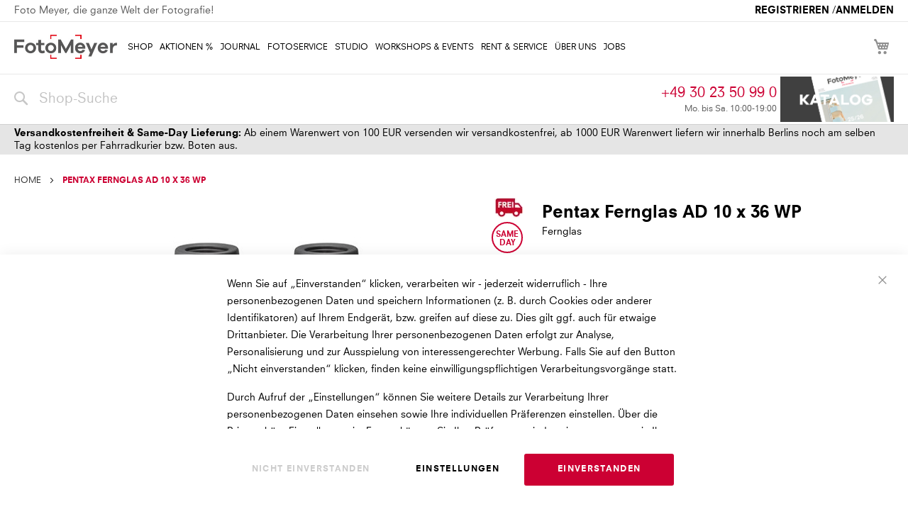

--- FILE ---
content_type: text/html; charset=UTF-8
request_url: https://www.fotomeyer.de/pentax-fernglas-ad-10-x-36-wp-74611.html
body_size: 37253
content:
 <!doctype html><html lang="de"><head prefix="og: http://ogp.me/ns# fb: http://ogp.me/ns/fb# product: http://ogp.me/ns/product#">         <meta charset="utf-8"/>
<meta name="title" content="Pentax Fernglas AD 10 x 36 WP"/>
<meta name="description" content="Foto Meyer ist Berlins führendes Fotofachgeschäft, mit eigenem Fotostudio, Fotolabor, Onlineshop, Rentprogramm für Fotoequipment und breitem Workshop Programm."/>
<meta name="robots" content="INDEX,FOLLOW"/>
<meta name="viewport" content="width=device-width, initial-scale=1"/>
<meta name="format-detection" content="telephone=no"/>
<title>Pentax Fernglas AD 10 x 36 WP</title>
<link  rel="stylesheet" type="text/css"  media="all" href="https://www.fotomeyer.de/static/version1769325678/_cache/merged/73f97f924b69eaf6ac6c335d6b946076.min.css" />
<link  rel="stylesheet" type="text/css"  media="screen and (min-width: 768px)" href="https://www.fotomeyer.de/static/version1769325678/_cache/merged/25b83681f969062c7baf942846e7940f.min.css" />


<link  rel="canonical" href="https://www.fotomeyer.de/pentax-fernglas-ad-10-x-36-wp-74611.html" />
<link  rel="icon" type="image/x-icon" href="https://www.fotomeyer.de/media/favicon/stores/1/favicon.ico" />
<link  rel="shortcut icon" type="image/x-icon" href="https://www.fotomeyer.de/media/favicon/stores/1/favicon.ico" />
      <meta property="og:type" content="product" /><meta property="og:title" content="Pentax&#x20;Fernglas&#x20;AD&#x20;10&#x20;x&#x20;36&#x20;WP" /><meta property="og:image" content="https://www.fotomeyer.de/media/catalog/product/cache/a45eab4bd1607c691b4479a813508e3c/4/8/4833401_01_Pentax_Fernglas_AD_10_x_36_WP.jpg" /><meta property="og:description" content="" /><meta property="og:url" content="https://www.fotomeyer.de/pentax-fernglas-ad-10-x-36-wp-74611.html" /> <meta property="product:price:amount" content="250"/> <meta property="product:price:currency" content="EUR"/> </head><body data-container="body" data-mage-init='{"loaderAjax": {}, "loader": { "icon": "https://www.fotomeyer.de/static/version1769325678/frontend/Casits/webstore2/de_DE/images/loader-2.gif"}}' id="html-body" css="2.4.4" itemtype="http://schema.org/Product" itemscope="itemscope" class="cas_2_0 casits wcag kaizersource catalog-product-view product-pentax-fernglas-ad-10-x-36-wp-74611 page-layout-1column">         <div class="cookie-status-message" id="cookie-status">The store will not work correctly when cookies are disabled.</div>     <noscript><div class="message global noscript"><div class="content"><p><strong>JavaScript scheint in diesem Browser deaktiviert zu sein.</strong> <span> Damit du unsere Seite ungehindert nutzen kannst, muss Javascript im Browser aktivert werden.</span></p></div></div></noscript>        <!-- ko scope: 'gdpr-cookie-modal' --><!--ko template: getTemplate()--><!-- /ko --><!-- /ko --><style> .amgdprjs-bar-template { z-index: 999;  bottom: 0;  }</style> <!-- Some general js functions--><!-- After body start content -->    <div class="page-wrapper"><header class="page-header"><div class="panel wrapper"><div class="cas-page-header default">   <div class="cas-inner"><div class="cas-login-contact"><span class="phone"><a href="tel:+49302350990">+49 30 23 50 99 0</a></span><span class="opening">Mo. bis Sa. 10:00-19:00</span></div><div class="cas-login-link">    <a href="https://www.fotomeyer.de/customer/account/create/">Registrieren</a><span> /</span><a href="https://www.fotomeyer.de/customer/account/login/referer/aHR0cHM6Ly93d3cuZm90b21leWVyLmRlL3BlbnRheC1mZXJuZ2xhcy1hZC0xMC14LTM2LXdwLTc0NjExLmh0bWw~/">Anmelden</a> </div></div></div></div><div class="header content"> <span data-action="toggle-nav" class="action nav-toggle"><span>Toggle Nav</span></span> <a class="logo" href="https://www.fotomeyer.de/" title="Foto&#x20;Meyer&#x20;Logo" aria-label="store logo"><img src="https://www.fotomeyer.de/media/logo/stores/1/Foto-Meyer-Logo-2020.jpg" title="Foto&#x20;Meyer&#x20;Logo" alt="Foto&#x20;Meyer&#x20;Logo" width="289" height="68" /></a> <div data-block="minicart" class="minicart-wrapper"><a class="action showcart" href="https://www.fotomeyer.de/checkout/cart/" data-bind="scope: 'minicart_content'"><span class="text">My Cart</span> <span class="counter qty empty" data-bind="css: { empty: !!getCartParam('summary_count') == false && !isLoading() }, blockLoader: isLoading"><span class="counter-number"><!-- ko if: getCartParam('summary_count') --><!-- ko text: getCartParam('summary_count').toLocaleString(window.LOCALE) --><!-- /ko --><!-- /ko --></span> <span class="counter-label"><!-- ko if: getCartParam('summary_count') --><!-- ko text: getCartParam('summary_count').toLocaleString(window.LOCALE) --><!-- /ko --><!-- ko i18n: 'items' --><!-- /ko --><!-- /ko --></span></span></a>  <div class="block block-minicart" data-role="dropdownDialog" data-mage-init='{"dropdownDialog":{ "appendTo":"[data-block=minicart]", "triggerTarget":".showcart", "timeout": "2000", "closeOnMouseLeave": false, "closeOnEscape": true, "triggerClass":"active", "parentClass":"active", "buttons":[]}}'><div id="minicart-content-wrapper" data-bind="scope: 'minicart_content'"><!-- ko template: getTemplate() --><!-- /ko --></div></div>  </div><style>
:root .wcag{--fm-color-grey-wcag:#595959;}
body.wcag .featured-page-section .section-title{text-indent:-10000px;}

body.wcag .featured-page-section .section-title:before{color:var(--fm-color-grey-wcag);text-indent:0px;}
body.wcag .featured-services-wrapper .container h3+p,
body.wcag .page-header .casits-header-wrapper .contactarea .phone .opening-hours,
body.wcag .tax-hint,
body.wcag .msrp-wrapper,
body.wcag .casits-product-info-reservation .price-label,
body.wcag.casits-studio .featured-services-wrapper .container .service-item-description,
body.wcag.kaizersource .cas-page-header.default .cas-inner:before
{color:var(--fm-color-grey-wcag);}

body.wcag .address-wrapper .email+div>span,
body.wcag .promotion-link span {text-decoration:none;font-style:italic;}

body.wcag.kaizersource.casits-journal #btn-reload-posts {background-color:var(--fm-color-grey-wcag);border-color:var(--fm-color-grey-wcag);}

</style>  <div class="cas-page-mainmenu" style="display:none"> <ul>  <li> <a href="/shop"><span>Shop</span></a></li>   <li> <a href="/cashback-und-sparaktionen"><span>AKTIONEN %</span></a></li>   <li> <a href="/journal"><span>Journal</span></a></li>   <li> <a href="/fotoservice"><span>Fotoservice</span></a></li>   <li> <a href="/studio"><span>Studio</span></a></li>   <li> <a href="/workshops"><span>Workshops & Events</span></a></li>   <li> <a href="/rentandservice"><span>Rent & Service</span></a></li>   <li> <a href="/ueber-uns"><span>Über Uns</span></a></li>   <li> <a href="/stellenanzeigen"><span>Jobs</span></a></li> </ul><div class="separator"></div></div><div class="casits-header-wrapper header content">  <div class="block block-search"><div class="block block-title"><strong>Suche</strong></div><div class="block block-content"><form class="form minisearch" id="search_mini_form" action="https://www.fotomeyer.de/catalogsearch/result/" method="get"> <div class="field search"><label class="label" for="search" data-role="minisearch-label"><span>Suche</span></label> <div class="control"><input id="search" data-mage-init='{ "quickSearch": { "formSelector": "#search_mini_form", "url": "https://www.fotomeyer.de/search/ajax/suggest/", "destinationSelector": "#search_autocomplete", "minSearchLength": "2" } }' type="text" name="q" value="" placeholder="Shop-Suche" class="input-text" maxlength="128" role="combobox" aria-haspopup="false" aria-autocomplete="both" autocomplete="off" aria-expanded="false"/><div id="search_autocomplete" class="search-autocomplete"></div></div></div><div class="actions"><button type="submit" title="Suche" class="action search" aria-label="Search" ><span>Suche</span></button></div></form></div></div><div data-content-type="html" data-appearance="default" data-element="main" data-decoded="true"><div class="contactarea" style="display:block">
<div class="tablewrapper">
<div class="phone">
<div class="phone-number"><a cas-tr="#001" href="tel:+49302350990">+49 30 23 50 99 0</a></div>
<div class="opening-hours">Mo. bis Sa. 10:00-19:00</div>
<div style="display: none;">verkaufsoffen 31. Dezember 10:00 - 14:00 Uhr
</div>
</div>
<div class="promo">
<div style="display: inline-block!important;"><a title="Download Foto Meyer PDF-Katalog" cas-tr="#004" style="display: block;" rel="noopener" target="_blank" href="/_download/Foto-Meyer-Sommerkatalog-2025b.pdf?ts=search"> <img alt="Download Foto Meyer PDF - Katalog" src="https://www.fotomeyer.de/media/wysiwyg/_tmp/Foto-Meyer-Katalog-2025.webp"></a></div>
<div style="display: none!important;"><a title="X-MAS DEALS" cas-tr="#004" style="display: block;" target="_self" href="/shop/cashback/foto-meyer-aktionen/foto-meyer-aktion-02.html?ts=search"> <img alt="X-MAS DEALS" src="https://www.fotomeyer.de/media/amasty/webp/wysiwyg/_tmp/FM_WINTER_jpg.webp"></a></div>
</div>
</div></div></div></div></header>  <div class="sections nav-sections"> <div class="section-items nav-sections-items" data-mage-init='{"tabs":{"openedState":"active"}}'>  <div class="section-item-title nav-sections-item-title" data-role="collapsible"><a class="nav-sections-item-switch" data-toggle="switch" href="#store.menu">Menu</a></div><div class="section-item-content nav-sections-item-content" id="store.menu" data-role="content"> <div style="display:none" class="mega-menu-wrapper"> <div class="cas-page-mobilemenu"><div class="level-0"><ul class="cas-menu-content"><li><div class="level-1 cas-menu-selector-wrapper" data-mage-init='{"collapsible":{"openedState":"active","active":false,"header":"#cas-menu-selector-header-278","content":"#cas-menu-selector-content-278","animate":{ "duration" :250, "easing":"easeOutCubic"}}}'><span id="cas-menu-selector-header-278" class="cas-menu-title has-children"><a href="/shop"><span >Shop</span></a></span><ul id="cas-menu-selector-content-278" class="cas-menu-content"><li><div class="level-2"><span id="cas-menu-selector-header-368" class="cas-menu-title"><a href="https://www.fotomeyer.de/shop/neuheiten.html"><span >Neu</span></a></span></div></li><li><div class="level-2"><span id="cas-menu-selector-header-369" class="cas-menu-title"><a href="https://www.fotomeyer.de/shop/top-angebote.html"><span >Angebote</span></a></span></div></li><li><div class="level-2 cas-menu-selector-wrapper" data-mage-init='{"collapsible":{"openedState":"active","active":false,"header":"#cas-menu-selector-header-279","content":"#cas-menu-selector-content-279","animate":{ "duration" :250, "easing":"easeOutCubic"}}}'><span id="cas-menu-selector-header-279" class="cas-menu-title has-children"><a href="https://www.fotomeyer.de/shop/kameras.html"><span >Kameras</span></a></span><ul id="cas-menu-selector-content-279" class="cas-menu-content"><li><div class="level-3"><span id="cas-menu-selector-header-282" class="cas-menu-title"><a href="https://www.fotomeyer.de/shop/kameras/systemkameras-dslm.html"><span >Systemkameras DSLM</span></a></span></div></li><li><div class="level-3"><span id="cas-menu-selector-header-285" class="cas-menu-title"><a href="https://www.fotomeyer.de/shop/kameras/kompaktkameras.html"><span >Kompaktkameras</span></a></span></div></li><li><div class="level-3"><span id="cas-menu-selector-header-284" class="cas-menu-title"><a href="https://www.fotomeyer.de/shop/kameras/mittelformatkameras.html"><span >Mittelformatkameras</span></a></span></div></li><li><div class="level-3"><span id="cas-menu-selector-header-283" class="cas-menu-title"><a href="https://www.fotomeyer.de/shop/kameras/spiegelreflexkameras-dslr-slt.html"><span >SPIEGELREFLEXKAMERAS DSLR</span></a></span></div></li><li><div class="level-3"><span id="cas-menu-selector-header-286" class="cas-menu-title"><a href="https://www.fotomeyer.de/shop/kameras/actioncams.html"><span >Actioncams</span></a></span></div></li><li><div class="level-3"><span id="cas-menu-selector-header-287" class="cas-menu-title"><a href="https://www.fotomeyer.de/shop/kameras/lichtfeld-360.html"><span >360° Kameras</span></a></span></div></li><li><div class="level-3"><span id="cas-menu-selector-header-288" class="cas-menu-title"><a href="https://www.fotomeyer.de/shop/kameras/sofortbild.html"><span >Sofortbild</span></a></span></div></li><li><div class="level-3"><span id="cas-menu-selector-header-289" class="cas-menu-title"><a href="https://www.fotomeyer.de/shop/kameras/analoge-kameras.html"><span >Analoge Kameras</span></a></span></div></li><li><div class="level-3"><span id="cas-menu-selector-header-897" class="cas-menu-title"><a href="/shop/zubehor/kamerazubehor.html"><span >KAMERAZUBEHÖR</span></a></span></div></li></ul></div></li><li><div class="level-2 cas-menu-selector-wrapper" data-mage-init='{"collapsible":{"openedState":"active","active":false,"header":"#cas-menu-selector-header-294","content":"#cas-menu-selector-content-294","animate":{ "duration" :250, "easing":"easeOutCubic"}}}'><span id="cas-menu-selector-header-294" class="cas-menu-title has-children"><a href="https://www.fotomeyer.de/shop/objektive-filter.html"><span >Objektive & Filter</span></a></span><ul id="cas-menu-selector-content-294" class="cas-menu-content"><li><div class="level-3"><span id="cas-menu-selector-header-295" class="cas-menu-title has-children"><a href="https://www.fotomeyer.de/shop/objektive-filter/systemkameraobjektive-dslm.html"><span >Systemkameraobjektive DSLM</span></a></span><ul id="cas-menu-selector-content-295" class="cas-menu-content"><li><div class="level-4"><span id="cas-menu-selector-header-296" class="cas-menu-title"><a href="https://www.fotomeyer.de/shop/objektive-filter/systemkameraobjektive-dslm/l-mount.html"><span >L MOUNT</span></a></span></div></li><li><div class="level-4"><span id="cas-menu-selector-header-297" class="cas-menu-title"><a href="https://www.fotomeyer.de/shop/objektive-filter/systemkameraobjektive-dslm/nikon-z.html"><span >NIKON Z MOUNT</span></a></span></div></li><li><div class="level-4"><span id="cas-menu-selector-header-298" class="cas-menu-title"><a href="https://www.fotomeyer.de/shop/objektive-filter/systemkameraobjektive-dslm/canon-rf-mount.html"><span >Canon RF Mount</span></a></span></div></li><li><div class="level-4"><span id="cas-menu-selector-header-299" class="cas-menu-title"><a href="https://www.fotomeyer.de/shop/objektive-filter/systemkameraobjektive-dslm/microfourthirds-mft.html"><span >MFT MOUNT</span></a></span></div></li><li><div class="level-4"><span id="cas-menu-selector-header-300" class="cas-menu-title"><a href="https://www.fotomeyer.de/shop/objektive-filter/systemkameraobjektive-dslm/sony-e-mount.html"><span >Sony E-Mount</span></a></span></div></li><li><div class="level-4"><span id="cas-menu-selector-header-301" class="cas-menu-title"><a href="https://www.fotomeyer.de/shop/objektive-filter/systemkameraobjektive-dslm/fujifilm-x-mount.html"><span >FUJIFILM X-MOUNT</span></a></span></div></li><li><div class="level-4"><span id="cas-menu-selector-header-302" class="cas-menu-title"><a href="https://www.fotomeyer.de/shop/objektive-filter/systemkameraobjektive-dslm/canon-ef-m-mount.html"><span >Canon EF-M Mount</span></a></span></div></li><li><div class="level-4"><span id="cas-menu-selector-header-303" class="cas-menu-title"><a href="https://www.fotomeyer.de/shop/objektive-filter/systemkameraobjektive-dslm/leica-m-mount.html"><span >Leica M-Mount</span></a></span></div></li><li><div class="level-4"><span id="cas-menu-selector-header-304" class="cas-menu-title"><a href="https://www.fotomeyer.de/shop/objektive-filter/systemkameraobjektive-dslm/weitere.html"><span >weitere DSLM Objektive</span></a></span></div></li></ul></div></li><li><div class="level-3"><span id="cas-menu-selector-header-305" class="cas-menu-title has-children"><a href="https://www.fotomeyer.de/shop/objektive-filter/spiegelreflexobjektive-dslr.html"><span >Spiegelreflexobjektive DSLR</span></a></span><ul id="cas-menu-selector-content-305" class="cas-menu-content"><li><div class="level-4"><span id="cas-menu-selector-header-306" class="cas-menu-title"><a href="https://www.fotomeyer.de/shop/objektive-filter/spiegelreflexobjektive-dslr/canon-ef-mount.html"><span >Canon EF Mount</span></a></span></div></li><li><div class="level-4"><span id="cas-menu-selector-header-307" class="cas-menu-title"><a href="https://www.fotomeyer.de/shop/objektive-filter/spiegelreflexobjektive-dslr/nikon-af-mount.html"><span >NIKON F MOUNT</span></a></span></div></li><li><div class="level-4"><span id="cas-menu-selector-header-309" class="cas-menu-title"><a href="https://www.fotomeyer.de/shop/objektive-filter/spiegelreflexobjektive-dslr/pentax-mount.html"><span >Pentax Mount</span></a></span></div></li><li><div class="level-4"><span id="cas-menu-selector-header-310" class="cas-menu-title"><a href="https://www.fotomeyer.de/shop/objektive-filter/spiegelreflexobjektive-dslr/weitere.html"><span >weitere DLSR Objektive</span></a></span></div></li></ul></div></li><li><div class="level-3"><span id="cas-menu-selector-header-312" class="cas-menu-title"><a href="https://www.fotomeyer.de/shop/objektive-filter/mittelformatobjektive.html"><span >Mittelformatobjektive</span></a></span></div></li><li><div class="level-3"><span id="cas-menu-selector-header-313" class="cas-menu-title"><a href="https://www.fotomeyer.de/shop/objektive-filter/konverter-adapter.html"><span >Konverter & Adapter</span></a></span></div></li><li><div class="level-3"><span id="cas-menu-selector-header-314" class="cas-menu-title has-children"><a href="https://www.fotomeyer.de/shop/objektive-filter/filter.html"><span >Filter</span></a></span><ul id="cas-menu-selector-content-314" class="cas-menu-content"><li><div class="level-4"><span id="cas-menu-selector-header-926" class="cas-menu-title"><a href="https://www.fotomeyer.de/shop/objektive-filter/filter/nahlinsen.html"><span >NAHLINSEN</span></a></span></div></li><li><div class="level-4"><span id="cas-menu-selector-header-922" class="cas-menu-title"><a href="https://www.fotomeyer.de/shop/objektive-filter/filter/cokin-filtersystem.html"><span >COKIN FILTERSYSTEM</span></a></span></div></li><li><div class="level-4"><span id="cas-menu-selector-header-773" class="cas-menu-title"><a href="https://www.fotomeyer.de/shop/objektive-filter/filter/sonstige-filter.html"><span >SONSTIGE FILTER</span></a></span></div></li><li><div class="level-4"><span id="cas-menu-selector-header-318" class="cas-menu-title"><a href="https://www.fotomeyer.de/shop/objektive-filter/filter/filteradapter.html"><span >Filteradapter</span></a></span></div></li><li><div class="level-4"><span id="cas-menu-selector-header-317" class="cas-menu-title"><a href="https://www.fotomeyer.de/shop/objektive-filter/filter/nd-filter.html"><span >ND Filter</span></a></span></div></li><li><div class="level-4"><span id="cas-menu-selector-header-316" class="cas-menu-title"><a href="https://www.fotomeyer.de/shop/objektive-filter/filter/polariosationsfilter.html"><span >Polarisationsfilter</span></a></span></div></li><li><div class="level-4"><span id="cas-menu-selector-header-315" class="cas-menu-title"><a href="https://www.fotomeyer.de/shop/objektive-filter/filter/uv-schutzfilter.html"><span >UV Schutzfilter</span></a></span></div></li></ul></div></li><li><div class="level-3"><span id="cas-menu-selector-header-919" class="cas-menu-title"><a href="https://www.fotomeyer.de/shop/objektive-filter/balgengerate.html"><span >BALGENGERÄTE</span></a></span></div></li><li><div class="level-3"><span id="cas-menu-selector-header-912" class="cas-menu-title"><a href="/shop/zubehor/objektivzubehor.html"><span >Zubehör & Sonstiges</span></a></span></div></li></ul></div></li><li><div class="level-2 cas-menu-selector-wrapper" data-mage-init='{"collapsible":{"openedState":"active","active":false,"header":"#cas-menu-selector-header-322","content":"#cas-menu-selector-content-322","animate":{ "duration" :250, "easing":"easeOutCubic"}}}'><span id="cas-menu-selector-header-322" class="cas-menu-title has-children"><a href="https://www.fotomeyer.de/shop/video.html"><span >Video</span></a></span><ul id="cas-menu-selector-content-322" class="cas-menu-content"><li><div class="level-3"><span id="cas-menu-selector-header-323" class="cas-menu-title"><a href="https://www.fotomeyer.de/shop/video/professionelle-camcorder.html"><span >Professionelle Camcorder</span></a></span></div></li><li><div class="level-3"><span id="cas-menu-selector-header-324" class="cas-menu-title"><a href="https://www.fotomeyer.de/shop/video/camcorder.html"><span >Camcorder</span></a></span></div></li><li><div class="level-3"><span id="cas-menu-selector-header-325" class="cas-menu-title"><a href="https://www.fotomeyer.de/shop/video/cine-objektive.html"><span >Cine Objektive</span></a></span></div></li><li><div class="level-3"><span id="cas-menu-selector-header-326" class="cas-menu-title"><a href="https://www.fotomeyer.de/shop/video/videozubehor.html"><span >Videozubehör</span></a></span></div></li></ul></div></li><li><div class="level-2 cas-menu-selector-wrapper" data-mage-init='{"collapsible":{"openedState":"active","active":false,"header":"#cas-menu-selector-header-327","content":"#cas-menu-selector-content-327","animate":{ "duration" :250, "easing":"easeOutCubic"}}}'><span id="cas-menu-selector-header-327" class="cas-menu-title has-children"><a href="https://www.fotomeyer.de/shop/blitz-licht.html"><span >Blitz & Licht</span></a></span><ul id="cas-menu-selector-content-327" class="cas-menu-content"><li><div class="level-3"><span id="cas-menu-selector-header-328" class="cas-menu-title"><a href="https://www.fotomeyer.de/shop/blitz-licht/blitzgerate.html"><span >Blitzgeräte</span></a></span></div></li><li><div class="level-3"><span id="cas-menu-selector-header-329" class="cas-menu-title"><a href="https://www.fotomeyer.de/shop/blitz-licht/dauerlicht-led.html"><span >Dauerlicht & LED</span></a></span></div></li><li><div class="level-3"><span id="cas-menu-selector-header-330" class="cas-menu-title"><a href="https://www.fotomeyer.de/shop/blitz-licht/blitzanlagen.html"><span >Blitzanlagen</span></a></span></div></li><li><div class="level-3"><span id="cas-menu-selector-header-331" class="cas-menu-title"><a href="https://www.fotomeyer.de/shop/blitz-licht/belichtungsmesser.html"><span >Belichtungsmesser</span></a></span></div></li><li><div class="level-3"><span id="cas-menu-selector-header-901" class="cas-menu-title"><a href="https://www.fotomeyer.de/shop/blitz-licht/leuchtmittel.html"><span >LEUCHTMITTEL</span></a></span></div></li><li><div class="level-3"><span id="cas-menu-selector-header-904" class="cas-menu-title"><a href="https://www.fotomeyer.de/shop/blitz-licht/softboxen-reflektoren.html"><span >SOFTBOXEN & REFLEKTOREN</span></a></span></div></li><li><div class="level-3"><span id="cas-menu-selector-header-332" class="cas-menu-title"><a href="https://www.fotomeyer.de/shop/blitz-licht/leuchtmittel-zubehor.html"><span >LEUCHTMITTEL & ZUBEHÖR</span></a></span></div></li><li><div class="level-3"><span id="cas-menu-selector-header-914" class="cas-menu-title"><a href="/shop/zubehor/zubehor-blitz-licht.html"><span >Zubehör & Sonstiges</span></a></span></div></li></ul></div></li><li><div class="level-2"><span id="cas-menu-selector-header-333" class="cas-menu-title"><a href="https://www.fotomeyer.de/shop/tablets-smartphones.html"><span >Tablets & Smartphones</span></a></span></div></li><li><div class="level-2 cas-menu-selector-wrapper" data-mage-init='{"collapsible":{"openedState":"active","active":false,"header":"#cas-menu-selector-header-334","content":"#cas-menu-selector-content-334","animate":{ "duration" :250, "easing":"easeOutCubic"}}}'><span id="cas-menu-selector-header-334" class="cas-menu-title has-children"><a href="https://www.fotomeyer.de/shop/stative.html"><span >Stative</span></a></span><ul id="cas-menu-selector-content-334" class="cas-menu-content"><li><div class="level-3"><span id="cas-menu-selector-header-955" class="cas-menu-title"><a href="dynamically"><span >GIMBALS</span></a></span></div></li><li><div class="level-3"><span id="cas-menu-selector-header-958" class="cas-menu-title has-children"><a href="https://www.fotomeyer.de/shop/stative/stabilsatoren-rigs.html"><span >STABILSATOREN & RIGS</span></a></span><ul id="cas-menu-selector-content-958" class="cas-menu-content"><li><div class="level-4"><span id="cas-menu-selector-header-1140" class="cas-menu-title"><a href="https://www.fotomeyer.de/shop/stative/stabilsatoren-rigs/gimbals.html"><span >GIMBALS</span></a></span></div></li><li><div class="level-4"><span id="cas-menu-selector-header-961" class="cas-menu-title"><a href="https://www.fotomeyer.de/shop/stative/stabilsatoren-rigs/rigs.html"><span >RIGS</span></a></span></div></li></ul></div></li><li><div class="level-3"><span id="cas-menu-selector-header-335" class="cas-menu-title"><a href="https://www.fotomeyer.de/shop/stative/stative.html"><span >Stative</span></a></span></div></li><li><div class="level-3"><span id="cas-menu-selector-header-336" class="cas-menu-title"><a href="https://www.fotomeyer.de/shop/stative/stativkopfe.html"><span >Stativköpfe</span></a></span></div></li><li><div class="level-3"><span id="cas-menu-selector-header-337" class="cas-menu-title"><a href="https://www.fotomeyer.de/shop/stative/stativ-sets.html"><span >Stativ Sets</span></a></span></div></li><li><div class="level-3"><span id="cas-menu-selector-header-338" class="cas-menu-title"><a href="https://www.fotomeyer.de/shop/stative/stativzubehor.html"><span >Stativzubehör</span></a></span></div></li></ul></div></li><li><div class="level-2 cas-menu-selector-wrapper" data-mage-init='{"collapsible":{"openedState":"active","active":false,"header":"#cas-menu-selector-header-339","content":"#cas-menu-selector-content-339","animate":{ "duration" :250, "easing":"easeOutCubic"}}}'><span id="cas-menu-selector-header-339" class="cas-menu-title has-children"><a href="https://www.fotomeyer.de/shop/fernglaser-spektive.html"><span >Ferngläser & Spektive</span></a></span><ul id="cas-menu-selector-content-339" class="cas-menu-content"><li><div class="level-3"><span id="cas-menu-selector-header-1035" class="cas-menu-title"><a href="https://www.fotomeyer.de/shop/fernglaser-spektive/fernglaeser.html"><span >FERNGLÄSER</span></a></span></div></li><li><div class="level-3"><span id="cas-menu-selector-header-1038" class="cas-menu-title"><a href="https://www.fotomeyer.de/shop/fernglaser-spektive/spektive.html"><span >SPEKTIVE & TELESKOPE</span></a></span></div></li><li><div class="level-3"><span id="cas-menu-selector-header-1042" class="cas-menu-title"><a href="https://www.fotomeyer.de/shop/fernglaser-spektive/monokulare.html"><span >MONOKULARE</span></a></span></div></li><li><div class="level-3"><span id="cas-menu-selector-header-1040" class="cas-menu-title"><a href="/shop/zubehor/fernglaszubehor.html"><span >Zubehör & Sonstiges</span></a></span></div></li></ul></div></li><li><div class="level-2 cas-menu-selector-wrapper" data-mage-init='{"collapsible":{"openedState":"active","active":false,"header":"#cas-menu-selector-header-340","content":"#cas-menu-selector-content-340","animate":{ "duration" :250, "easing":"easeOutCubic"}}}'><span id="cas-menu-selector-header-340" class="cas-menu-title has-children"><a href="https://www.fotomeyer.de/shop/taschen-koffer.html"><span >Taschen & Koffer</span></a></span><ul id="cas-menu-selector-content-340" class="cas-menu-content"><li><div class="level-3"><span id="cas-menu-selector-header-341" class="cas-menu-title"><a href="https://www.fotomeyer.de/shop/taschen-koffer/taschen.html"><span >Taschen</span></a></span></div></li><li><div class="level-3"><span id="cas-menu-selector-header-342" class="cas-menu-title"><a href="https://www.fotomeyer.de/shop/taschen-koffer/rucksacke.html"><span >Rucksäcke</span></a></span></div></li><li><div class="level-3"><span id="cas-menu-selector-header-343" class="cas-menu-title"><a href="https://www.fotomeyer.de/shop/taschen-koffer/koffer.html"><span >Koffer</span></a></span></div></li><li><div class="level-3"><span id="cas-menu-selector-header-344" class="cas-menu-title"><a href="https://www.fotomeyer.de/shop/taschen-koffer/einschlagtucher-wraps.html"><span >Einschlagtücher (Wraps)</span></a></span></div></li><li><div class="level-3"><span id="cas-menu-selector-header-345" class="cas-menu-title"><a href="https://www.fotomeyer.de/shop/taschen-koffer/tragegurte.html"><span >Tragegurte</span></a></span></div></li></ul></div></li><li><div class="level-2 cas-menu-selector-wrapper" data-mage-init='{"collapsible":{"openedState":"active","active":false,"header":"#cas-menu-selector-header-346","content":"#cas-menu-selector-content-346","animate":{ "duration" :250, "easing":"easeOutCubic"}}}'><span id="cas-menu-selector-header-346" class="cas-menu-title has-children"><a href="https://www.fotomeyer.de/shop/rahmen-alben.html"><span >Rahmen & Alben</span></a></span><ul id="cas-menu-selector-content-346" class="cas-menu-content"><li><div class="level-3"><span id="cas-menu-selector-header-942" class="cas-menu-title"><a href="https://www.fotomeyer.de/shop/rahmen-alben/digitale-bilderrahmen.html"><span >Digitale Bilderrahmen</span></a></span></div></li><li><div class="level-3"><span id="cas-menu-selector-header-348" class="cas-menu-title"><a href="https://www.fotomeyer.de/shop/rahmen-alben/bilderrahmen.html"><span >Bilderrahmen</span></a></span></div></li><li><div class="level-3"><span id="cas-menu-selector-header-347" class="cas-menu-title"><a href="https://www.fotomeyer.de/shop/rahmen-alben/alben.html"><span >Alben</span></a></span></div></li><li><div class="level-3"><span id="cas-menu-selector-header-945" class="cas-menu-title"><a href="https://www.fotomeyer.de/shop/rahmen-alben/archivierung-fotohuellen.html"><span >Archivierung/Fotohüllen</span></a></span></div></li><li><div class="level-3"><span id="cas-menu-selector-header-953" class="cas-menu-title"><a href="/shop/zubehor/zubehor-alben-rahmen.html"><span >Zubehör Alben & Rahmen</span></a></span></div></li><li><div class="level-3"><span id="cas-menu-selector-header-948" class="cas-menu-title"><a href="https://www.fotomeyer.de/shop/rahmen-alben/schneideequipement.html"><span >Schneide-Equipement</span></a></span></div></li></ul></div></li><li><div class="level-2 cas-menu-selector-wrapper" data-mage-init='{"collapsible":{"openedState":"active","active":false,"header":"#cas-menu-selector-header-349","content":"#cas-menu-selector-content-349","animate":{ "duration" :250, "easing":"easeOutCubic"}}}'><span id="cas-menu-selector-header-349" class="cas-menu-title has-children"><a href="https://www.fotomeyer.de/shop/audioequipment.html"><span >Audio</span></a></span><ul id="cas-menu-selector-content-349" class="cas-menu-content"><li><div class="level-3"><span id="cas-menu-selector-header-350" class="cas-menu-title"><a href="https://www.fotomeyer.de/shop/audioequipment/mikrophone.html"><span >Mikrophone</span></a></span></div></li><li><div class="level-3"><span id="cas-menu-selector-header-351" class="cas-menu-title"><a href="https://www.fotomeyer.de/shop/audioequipment/kopfhorer.html"><span >Kopfhörer</span></a></span></div></li><li><div class="level-3"><span id="cas-menu-selector-header-352" class="cas-menu-title"><a href="https://www.fotomeyer.de/shop/audioequipment/audiorecorder.html"><span >Audiorecorder</span></a></span></div></li><li><div class="level-3"><span id="cas-menu-selector-header-913" class="cas-menu-title"><a href="/shop/zubehor/audiozubehor.html"><span >Zubehör & Sonstiges</span></a></span></div></li></ul></div></li><li><div class="level-2 cas-menu-selector-wrapper" data-mage-init='{"collapsible":{"openedState":"active","active":false,"header":"#cas-menu-selector-header-353","content":"#cas-menu-selector-content-353","animate":{ "duration" :250, "easing":"easeOutCubic"}}}'><span id="cas-menu-selector-header-353" class="cas-menu-title has-children"><a href="https://www.fotomeyer.de/shop/zubehor.html"><span >Zubehör</span></a></span><ul id="cas-menu-selector-content-353" class="cas-menu-content"><li><div class="level-3"><span id="cas-menu-selector-header-877" class="cas-menu-title has-children"><a href="https://www.fotomeyer.de/shop/zubehor/kamerazubehor.html"><span >Kamerazubehör</span></a></span><ul id="cas-menu-selector-content-877" class="cas-menu-content"><li><div class="level-4"><span id="cas-menu-selector-header-883" class="cas-menu-title"><a href="https://www.fotomeyer.de/shop/zubehor/kamerazubehor/handgriffe.html"><span >HANDGRIFFE</span></a></span></div></li><li><div class="level-4"><span id="cas-menu-selector-header-880" class="cas-menu-title"><a href="https://www.fotomeyer.de/shop/zubehor/kamerazubehor/augenmuscheln.html"><span >AUGENMUSCHELN</span></a></span></div></li><li><div class="level-4"><span id="cas-menu-selector-header-886" class="cas-menu-title"><a href="https://www.fotomeyer.de/shop/zubehor/kamerazubehor/kamerasucher.html"><span >KAMERASUCHER</span></a></span></div></li><li><div class="level-4"><span id="cas-menu-selector-header-873" class="cas-menu-title"><a href="https://www.fotomeyer.de/shop/zubehor/kamerazubehor/fernausloser.html"><span >Fernauslöser</span></a></span></div></li><li><div class="level-4"><span id="cas-menu-selector-header-895" class="cas-menu-title"><a href="https://www.fotomeyer.de/shop/zubehor/kamerazubehor/displayschutz.html"><span >DISPLAYSCHUTZ</span></a></span></div></li><li><div class="level-4"><span id="cas-menu-selector-header-910" class="cas-menu-title"><a href="https://www.fotomeyer.de/shop/zubehor/kamerazubehor/sonstiges-kamerazubehor.html"><span >SONSTIGES KAMERAZUBEHÖR</span></a></span></div></li></ul></div></li><li><div class="level-3"><span id="cas-menu-selector-header-319" class="cas-menu-title has-children"><a href="https://www.fotomeyer.de/shop/zubehor/objektivzubehor.html"><span >Objektivzubehör</span></a></span><ul id="cas-menu-selector-content-319" class="cas-menu-content"><li><div class="level-4"><span id="cas-menu-selector-header-722" class="cas-menu-title"><a href="https://www.fotomeyer.de/shop/zubehor/objektivzubehor/objektivdeckel.html"><span >OBJEKTIVDECKEL</span></a></span></div></li><li><div class="level-4"><span id="cas-menu-selector-header-320" class="cas-menu-title"><a href="https://www.fotomeyer.de/shop/zubehor/objektivzubehor/gegenlichtblenden.html"><span >Gegenlichtblende</span></a></span></div></li><li><div class="level-4"><span id="cas-menu-selector-header-780" class="cas-menu-title"><a href="https://www.fotomeyer.de/shop/zubehor/objektivzubehor/sonstiges-objektivzubehor.html"><span >Sonstiges Objektivzubehör</span></a></span></div></li></ul></div></li><li><div class="level-3"><span id="cas-menu-selector-header-1032" class="cas-menu-title"><a href="https://www.fotomeyer.de/shop/zubehor/fernglaszubehor.html"><span >FERNGLASZUBEHÖR</span></a></span></div></li><li><div class="level-3"><span id="cas-menu-selector-header-889" class="cas-menu-title"><a href="https://www.fotomeyer.de/shop/zubehor/audiozubehor.html"><span >AUDIOZUBEHÖR</span></a></span></div></li><li><div class="level-3"><span id="cas-menu-selector-header-360" class="cas-menu-title"><a href="https://www.fotomeyer.de/shop/zubehor/studioequipment.html"><span >Studioequipement</span></a></span></div></li><li><div class="level-3"><span id="cas-menu-selector-header-907" class="cas-menu-title"><a href="https://www.fotomeyer.de/shop/zubehor/zubehor-blitz-licht.html"><span >ZUBEHÖR BLITZ & LICHT</span></a></span></div></li><li><div class="level-3"><span id="cas-menu-selector-header-354" class="cas-menu-title has-children"><a href="https://www.fotomeyer.de/shop/zubehor/speichermedien.html"><span >Speichermedien</span></a></span><ul id="cas-menu-selector-content-354" class="cas-menu-content"><li><div class="level-4"><span id="cas-menu-selector-header-1102" class="cas-menu-title"><a href="https://www.fotomeyer.de/shop/zubehor/speichermedien/xqd-karten.html"><span >XQD KARTEN</span></a></span></div></li><li><div class="level-4"><span id="cas-menu-selector-header-1099" class="cas-menu-title"><a href="https://www.fotomeyer.de/shop/zubehor/speichermedien/usb-sticks.html"><span >USB-STICKS</span></a></span></div></li><li><div class="level-4"><span id="cas-menu-selector-header-712" class="cas-menu-title"><a href="https://www.fotomeyer.de/shop/zubehor/speichermedien/sd-karten.html"><span >SD KARTEN</span></a></span></div></li><li><div class="level-4"><span id="cas-menu-selector-header-875" class="cas-menu-title"><a href="https://www.fotomeyer.de/shop/zubehor/speichermedien/cf-karten.html"><span >CF KARTEN</span></a></span></div></li><li><div class="level-4"><span id="cas-menu-selector-header-747" class="cas-menu-title"><a href="https://www.fotomeyer.de/shop/zubehor/speichermedien/externe-festplatten.html"><span >EXTERNE FESTPLATTEN</span></a></span></div></li><li><div class="level-4"><span id="cas-menu-selector-header-730" class="cas-menu-title"><a href="https://www.fotomeyer.de/shop/zubehor/speichermedien/lesegerate.html"><span >LESEGERÄTE</span></a></span></div></li></ul></div></li><li><div class="level-3"><span id="cas-menu-selector-header-855" class="cas-menu-title has-children"><a href="https://www.fotomeyer.de/shop/zubehor/energieversorgung.html"><span >Energieversorgung</span></a></span><ul id="cas-menu-selector-content-855" class="cas-menu-content"><li><div class="level-4"><span id="cas-menu-selector-header-858" class="cas-menu-title"><a href="https://www.fotomeyer.de/shop/zubehor/energieversorgung/akkus.html"><span >AKKUS</span></a></span></div></li><li><div class="level-4"><span id="cas-menu-selector-header-861" class="cas-menu-title"><a href="https://www.fotomeyer.de/shop/zubehor/energieversorgung/ladegerate.html"><span >LADEGERÄTE</span></a></span></div></li><li><div class="level-4"><span id="cas-menu-selector-header-864" class="cas-menu-title"><a href="https://www.fotomeyer.de/shop/zubehor/energieversorgung/lade-equipement.html"><span >LADE-EQUIPEMENT</span></a></span></div></li><li><div class="level-4"><span id="cas-menu-selector-header-867" class="cas-menu-title"><a href="https://www.fotomeyer.de/shop/zubehor/energieversorgung/batterien.html"><span >BATTERIEN</span></a></span></div></li></ul></div></li><li><div class="level-3"><span id="cas-menu-selector-header-951" class="cas-menu-title"><a href="https://www.fotomeyer.de/shop/zubehor/zubehor-alben-rahmen.html"><span >ZUBEHÖR ALBEN & RAHMEN</span></a></span></div></li><li><div class="level-3"><span id="cas-menu-selector-header-892" class="cas-menu-title"><a href="https://www.fotomeyer.de/shop/zubehor/fotopapier-chemie.html"><span >FOTOPAPIER & CHEMIE</span></a></span></div></li><li><div class="level-3"><span id="cas-menu-selector-header-356" class="cas-menu-title"><a href="https://www.fotomeyer.de/shop/zubehor/tinte-druckerpapier.html"><span >Tinte & Druckerpapier</span></a></span></div></li><li><div class="level-3"><span id="cas-menu-selector-header-357" class="cas-menu-title"><a href="https://www.fotomeyer.de/shop/zubehor/filme.html"><span >Filme</span></a></span></div></li><li><div class="level-3"><span id="cas-menu-selector-header-358" class="cas-menu-title"><a href="https://www.fotomeyer.de/shop/zubehor/unterwasserequipment.html"><span >Unterwasserequipement</span></a></span></div></li><li><div class="level-3"><span id="cas-menu-selector-header-359" class="cas-menu-title"><a href="https://www.fotomeyer.de/shop/zubehor/software.html"><span >Software</span></a></span></div></li><li><div class="level-3"><span id="cas-menu-selector-header-870" class="cas-menu-title"><a href="https://www.fotomeyer.de/shop/zubehor/kabel.html"><span >Kabel</span></a></span></div></li><li><div class="level-3"><span id="cas-menu-selector-header-916" class="cas-menu-title"><a href="https://www.fotomeyer.de/shop/zubehor/reinigung-pflege.html"><span >REINIGUNG & PFLEGE</span></a></span></div></li><li><div class="level-3"><span id="cas-menu-selector-header-361" class="cas-menu-title"><a href="https://www.fotomeyer.de/shop/zubehor/sonstiges.html"><span >Sonstiges</span></a></span></div></li></ul></div></li><li><div class="level-2"><span id="cas-menu-selector-header-362" class="cas-menu-title"><a href="https://www.fotomeyer.de/shop/drucker-scanner.html"><span >Drucker & Scanner</span></a></span></div></li><li><div class="level-2 cas-menu-selector-wrapper" data-mage-init='{"collapsible":{"openedState":"active","active":false,"header":"#cas-menu-selector-header-366","content":"#cas-menu-selector-content-366","animate":{ "duration" :250, "easing":"easeOutCubic"}}}'><span id="cas-menu-selector-header-366" class="cas-menu-title has-children"><a href="https://www.fotomeyer.de/shop/second-hand.html"><span >Second Hand</span></a></span><ul id="cas-menu-selector-content-366" class="cas-menu-content"><li><div class="level-3"><span id="cas-menu-selector-header-1063" class="cas-menu-title"><a href="https://www.fotomeyer.de/shop/second-hand/digitale-kameras.html"><span >DIGITALE KAMERAS</span></a></span></div></li><li><div class="level-3"><span id="cas-menu-selector-header-1066" class="cas-menu-title"><a href="https://www.fotomeyer.de/shop/second-hand/analoge-kameras.html"><span >ANALOGE KAMERAS</span></a></span></div></li><li><div class="level-3"><span id="cas-menu-selector-header-1069" class="cas-menu-title"><a href="https://www.fotomeyer.de/shop/second-hand/objektive.html"><span >OBJEKTIVE</span></a></span></div></li><li><div class="level-3"><span id="cas-menu-selector-header-1078" class="cas-menu-title"><a href="https://www.fotomeyer.de/shop/second-hand/blitz-licht.html"><span >BLITZ & LICHT</span></a></span></div></li><li><div class="level-3"><span id="cas-menu-selector-header-1075" class="cas-menu-title"><a href="https://www.fotomeyer.de/shop/second-hand/fernglaser-spektive.html"><span >FERNGLÄSER & SPEKTIVE</span></a></span></div></li><li><div class="level-3"><span id="cas-menu-selector-header-1072" class="cas-menu-title"><a href="https://www.fotomeyer.de/shop/second-hand/sonstiges-2nd-hand-equipement.html"><span >SONSTIGES</span></a></span></div></li></ul></div></li><li><div class="level-2"><span id="cas-menu-selector-header-363" class="cas-menu-title"><a href="https://www.fotomeyer.de/shop/multicopter.html"><span >Multicopter</span></a></span></div></li><li><div class="level-2"><span id="cas-menu-selector-header-365" class="cas-menu-title"><a href="https://www.fotomeyer.de/shop/gutscheine.html"><span >Gutscheine</span></a></span></div></li><li><div class="level-2"><span id="cas-menu-selector-header-367" class="cas-menu-title"><a href="https://www.fotomeyer.de/shop/try-and-buy.html"><span >Try & Buy</span></a></span></div></li></ul></div></li><li><div class="level-1 cas-menu-selector-wrapper" data-mage-init='{"collapsible":{"openedState":"active","active":false,"header":"#cas-menu-selector-header-763","content":"#cas-menu-selector-content-763","animate":{ "duration" :250, "easing":"easeOutCubic"}}}'><span id="cas-menu-selector-header-763" class="cas-menu-title has-children"><a href="/cashback-und-sparaktionen"><span >AKTIONEN %</span></a></span><ul id="cas-menu-selector-content-763" class="cas-menu-content"><li><div class="level-2 cas-menu-selector-wrapper" data-mage-init='{"collapsible":{"openedState":"active","active":false,"header":"#cas-menu-selector-header-811","content":"#cas-menu-selector-content-811","animate":{ "duration" :250, "easing":"easeOutCubic"}}}'><span id="cas-menu-selector-header-811" class="cas-menu-title has-children"><a href="https://www.fotomeyer.de/shop/cashback/sony-aktionen.html"><span >SONY AKTIONEN</span></a></span><ul id="cas-menu-selector-content-811" class="cas-menu-content"><li><div class="level-3"><span id="cas-menu-selector-header-1121" class="cas-menu-title"><a href="https://www.fotomeyer.de/shop/cashback/sony-aktionen/sony-aktion-10.html"><span >SONY TELEKONVERTER WBW AKTION</span></a></span></div></li><li><div class="level-3"><span id="cas-menu-selector-header-1124" class="cas-menu-title"><a href="https://www.fotomeyer.de/shop/cashback/sony-aktionen/sony-aktion-11.html"><span >SONY BUNDLE AKTION</span></a></span></div></li><li><div class="level-3"><span id="cas-menu-selector-header-1003" class="cas-menu-title"><a href="https://www.fotomeyer.de/shop/cashback/sony-aktionen/sony-aktion-05.html"><span >SONY WINTER CASHBACK</span></a></span></div></li><li><div class="level-3"><span id="cas-menu-selector-header-1005" class="cas-menu-title"><a href="https://www.fotomeyer.de/shop/cashback/sony-aktionen/sony-aktion-06.html"><span >SONY EXTENDED WARRANTY</span></a></span></div></li><li><div class="level-3"><span id="cas-menu-selector-header-1009" class="cas-menu-title"><a href="https://www.fotomeyer.de/shop/cashback/sony-aktionen/sony-aktion-08.html"><span >SONY ALPHA 7 V KOMBIAKTION</span></a></span></div></li><li><div class="level-3"><span id="cas-menu-selector-header-822" class="cas-menu-title"><a href="https://www.fotomeyer.de/shop/cashback/sony-aktionen/sony-aktion-03.html"><span >SONY WELCOME TO ALPHA</span></a></span></div></li><li><div class="level-3"><span id="cas-menu-selector-header-835" class="cas-menu-title"><a href="https://www.fotomeyer.de/shop/cashback/sony-aktionen/sony-aktion-04.html"><span >SONY STUDENTEN CASHBACK</span></a></span></div></li></ul></div></li><li><div class="level-2 cas-menu-selector-wrapper" data-mage-init='{"collapsible":{"openedState":"active","active":false,"header":"#cas-menu-selector-header-845","content":"#cas-menu-selector-content-845","animate":{ "duration" :250, "easing":"easeOutCubic"}}}'><span id="cas-menu-selector-header-845" class="cas-menu-title has-children"><a href="https://www.fotomeyer.de/shop/cashback/nikon-aktionen.html"><span >NIKON AKTIONEN</span></a></span><ul id="cas-menu-selector-content-845" class="cas-menu-content"><li><div class="level-3"><span id="cas-menu-selector-header-934" class="cas-menu-title"><a href="https://www.fotomeyer.de/shop/cashback/nikon-aktionen/nikon-aktion-02.html"><span >NIKON WINTER AKTION</span></a></span></div></li></ul></div></li><li><div class="level-2 cas-menu-selector-wrapper" data-mage-init='{"collapsible":{"openedState":"active","active":false,"header":"#cas-menu-selector-header-806","content":"#cas-menu-selector-content-806","animate":{ "duration" :250, "easing":"easeOutCubic"}}}'><span id="cas-menu-selector-header-806" class="cas-menu-title has-children"><a href="https://www.fotomeyer.de/shop/cashback/fujifilm-aktionen.html"><span >FUJIFILM AKTIONEN</span></a></span><ul id="cas-menu-selector-content-806" class="cas-menu-content"><li><div class="level-3"><span id="cas-menu-selector-header-808" class="cas-menu-title"><a href="https://www.fotomeyer.de/shop/cashback/fujifilm-aktionen/fujifilm-aktion-01.html"><span >FUJIFILM X-HALF CASHBACK</span></a></span></div></li></ul></div></li><li><div class="level-2 cas-menu-selector-wrapper" data-mage-init='{"collapsible":{"openedState":"active","active":false,"header":"#cas-menu-selector-header-825","content":"#cas-menu-selector-content-825","animate":{ "duration" :250, "easing":"easeOutCubic"}}}'><span id="cas-menu-selector-header-825" class="cas-menu-title has-children"><a href="https://www.fotomeyer.de/shop/cashback/panasonic-aktionen.html"><span >PANASONIC AKTIONEN</span></a></span><ul id="cas-menu-selector-content-825" class="cas-menu-content"><li><div class="level-3"><span id="cas-menu-selector-header-1157" class="cas-menu-title"><a href="https://www.fotomeyer.de/shop/cashback/panasonic-aktionen/panasonic-aktion-04.html"><span >PANASONIC OBJEKTIV AKTION</span></a></span></div></li><li><div class="level-3"><span id="cas-menu-selector-header-833" class="cas-menu-title"><a href="https://www.fotomeyer.de/shop/cashback/panasonic-aktionen/panasonic-aktion-02.html"><span >PANASONIC LUMIX WINTER AKTION</span></a></span></div></li></ul></div></li><li><div class="level-2 cas-menu-selector-wrapper" data-mage-init='{"collapsible":{"openedState":"active","active":false,"header":"#cas-menu-selector-header-851","content":"#cas-menu-selector-content-851","animate":{ "duration" :250, "easing":"easeOutCubic"}}}'><span id="cas-menu-selector-header-851" class="cas-menu-title has-children"><a href="https://www.fotomeyer.de/shop/cashback/leica-aktionen.html"><span >LEICA AKTIONEN</span></a></span><ul id="cas-menu-selector-content-851" class="cas-menu-content"><li><div class="level-3"><span id="cas-menu-selector-header-853" class="cas-menu-title"><a href="https://www.fotomeyer.de/shop/cashback/leica-aktionen/leica-aktion-01.html"><span >LEICA 0% Finanzierung</span></a></span></div></li></ul></div></li><li><div class="level-2 cas-menu-selector-wrapper" data-mage-init='{"collapsible":{"openedState":"active","active":false,"header":"#cas-menu-selector-header-995","content":"#cas-menu-selector-content-995","animate":{ "duration" :250, "easing":"easeOutCubic"}}}'><span id="cas-menu-selector-header-995" class="cas-menu-title has-children"><a href="https://www.fotomeyer.de/shop/cashback/om-system-aktionen.html"><span >OM SYSTEM AKTIONEN</span></a></span><ul id="cas-menu-selector-content-995" class="cas-menu-content"><li><div class="level-3"><span id="cas-menu-selector-header-1148" class="cas-menu-title"><a href="https://www.fotomeyer.de/shop/cashback/om-system-aktionen/om-system-aktion-04.html"><span >OM SYSTEM BRIGHT NIGHTS CASHBACK</span></a></span></div></li><li><div class="level-3"><span id="cas-menu-selector-header-997" class="cas-menu-title"><a href="https://www.fotomeyer.de/shop/cashback/om-system-aktionen/om-system-aktion-01.html"><span >OM-SYSTEM GEWINNSPIEL AKTION</span></a></span></div></li><li><div class="level-3"><span id="cas-menu-selector-header-1021" class="cas-menu-title"><a href="https://www.fotomeyer.de/shop/cashback/om-system-aktionen/om-system-aktion-03.html"><span >OM-SYSTEM OM 3 Zugabe Aktion</span></a></span></div></li></ul></div></li><li><div class="level-2 cas-menu-selector-wrapper" data-mage-init='{"collapsible":{"openedState":"active","active":false,"header":"#cas-menu-selector-header-999","content":"#cas-menu-selector-content-999","animate":{ "duration" :250, "easing":"easeOutCubic"}}}'><span id="cas-menu-selector-header-999" class="cas-menu-title has-children"><a href="https://www.fotomeyer.de/shop/cashback/pentax-aktionen.html"><span >PENTAX AKTIONEN</span></a></span><ul id="cas-menu-selector-content-999" class="cas-menu-content"><li><div class="level-3"><span id="cas-menu-selector-header-1001" class="cas-menu-title"><a href="https://www.fotomeyer.de/shop/cashback/pentax-aktionen/pentax-aktion-01.html"><span >PENTAX WG WINTER PROMOTION</span></a></span></div></li></ul></div></li><li><div class="level-2 cas-menu-selector-wrapper" data-mage-init='{"collapsible":{"openedState":"active","active":false,"header":"#cas-menu-selector-header-973","content":"#cas-menu-selector-content-973","animate":{ "duration" :250, "easing":"easeOutCubic"}}}'><span id="cas-menu-selector-header-973" class="cas-menu-title has-children"><a href="https://www.fotomeyer.de/shop/cashback/tamron-aktionen.html"><span >TAMRON AKTIONEN</span></a></span><ul id="cas-menu-selector-content-973" class="cas-menu-content"><li><div class="level-3"><span id="cas-menu-selector-header-975" class="cas-menu-title"><a href="https://www.fotomeyer.de/shop/cashback/tamron-aktionen/tamron-aktion-01.html"><span >TAMRON 10% WEEKEND DEAL</span></a></span></div></li></ul></div></li><li><div class="level-2 cas-menu-selector-wrapper" data-mage-init='{"collapsible":{"openedState":"active","active":false,"header":"#cas-menu-selector-header-1152","content":"#cas-menu-selector-content-1152","animate":{ "duration" :250, "easing":"easeOutCubic"}}}'><span id="cas-menu-selector-header-1152" class="cas-menu-title has-children"><a href="https://www.fotomeyer.de/shop/cashback/dji-aktionen.html"><span >DJI AKTIONEN</span></a></span><ul id="cas-menu-selector-content-1152" class="cas-menu-content"><li><div class="level-3"><span id="cas-menu-selector-header-1154" class="cas-menu-title"><a href="https://www.fotomeyer.de/shop/cashback/dji-aktionen/dji-aktion-01.html"><span >DJI NEUJAHRS AKTION</span></a></span></div></li></ul></div></li></ul></div></li><li><div class="level-1 cas-menu-selector-wrapper" data-mage-init='{"collapsible":{"openedState":"active","active":false,"header":"#cas-menu-selector-header-381","content":"#cas-menu-selector-content-381","animate":{ "duration" :250, "easing":"easeOutCubic"}}}'><span id="cas-menu-selector-header-381" class="cas-menu-title has-children"><a href="/journal"><span >Journal</span></a></span><ul id="cas-menu-selector-content-381" class="cas-menu-content"><li><div class="level-2"><span id="cas-menu-selector-header-382" class="cas-menu-title"><a href="/journal/interviews"><span >Interviews</span></a></span></div></li><li><div class="level-2"><span id="cas-menu-selector-header-600" class="cas-menu-title"><a href="/journal/aktionen-events"><span >Events</span></a></span></div></li><li><div class="level-2"><span id="cas-menu-selector-header-787" class="cas-menu-title"><a href="/journal/im-fokus"><span >Im Fokus</span></a></span></div></li><li><div class="level-2"><span id="cas-menu-selector-header-785" class="cas-menu-title"><a href="/journal/streams-videos"><span >Streams & Videos</span></a></span></div></li></ul></div></li><li><div class="level-1 cas-menu-selector-wrapper" data-mage-init='{"collapsible":{"openedState":"active","active":false,"header":"#cas-menu-selector-header-391","content":"#cas-menu-selector-content-391","animate":{ "duration" :250, "easing":"easeOutCubic"}}}'><span id="cas-menu-selector-header-391" class="cas-menu-title has-children"><a href="/fotoservice"><span >Fotoservice</span></a></span><ul id="cas-menu-selector-content-391" class="cas-menu-content"><li><div class="level-2"><span id="cas-menu-selector-header-1169" class="cas-menu-title"><a href="/filmentwicklung"><span >Filmentwicklung</span></a></span></div></li><li><div class="level-2"><span id="cas-menu-selector-header-574" class="cas-menu-title"><a href="https://bildbestellung.fotomeyer.de/"><span >Online Bildbestellung</span></a></span></div></li><li><div class="level-2"><span id="cas-menu-selector-header-575" class="cas-menu-title"><a href="https://fotobook.at/index?id=1454"><span >Fotobook</span></a></span></div></li><li><div class="level-2"><span id="cas-menu-selector-header-576" class="cas-menu-title"><a href="https://cs.photoprintit.com/web/85020119/"><span >Cewe-Fotobuch</span></a></span></div></li></ul></div></li><li><div class="level-1"><span id="cas-menu-selector-header-392" class="cas-menu-title"><a href="/studio"><span >Studio</span></a></span></div></li><li><div class="level-1"><span id="cas-menu-selector-header-572" class="cas-menu-title"><a href="/workshops"><span >Workshops & Events</span></a></span></div></li><li><div class="level-1 cas-menu-selector-wrapper" data-mage-init='{"collapsible":{"openedState":"active","active":false,"header":"#cas-menu-selector-header-393","content":"#cas-menu-selector-content-393","animate":{ "duration" :250, "easing":"easeOutCubic"}}}'><span id="cas-menu-selector-header-393" class="cas-menu-title has-children"><a href="/rentandservice"><span >Rent & Service</span></a></span><ul id="cas-menu-selector-content-393" class="cas-menu-content"><li><div class="level-2"><span id="cas-menu-selector-header-577" class="cas-menu-title"><a href="/rentandservice/mieten/ "><span >Mieten</span></a></span></div></li><li><div class="level-2"><span id="cas-menu-selector-header-578" class="cas-menu-title"><a href="/rentandservice/professionals-desk/"><span >Professionals Desk</span></a></span></div></li><li><div class="level-2"><span id="cas-menu-selector-header-579" class="cas-menu-title"><a href="/rentandservice/fotoschutz-plus/"><span >Fotoschutz Plus</span></a></span></div></li><li><div class="level-2"><span id="cas-menu-selector-header-580" class="cas-menu-title"><a href="/rentandservice/ankaufservice-und-alt-gegen-neu/"><span >Ankaufservice</span></a></span></div></li><li><div class="level-2"><span id="cas-menu-selector-header-581" class="cas-menu-title"><a href="/rentandservice/reparatur/"><span >Reparatur</span></a></span></div></li><li><div class="level-2"><span id="cas-menu-selector-header-582" class="cas-menu-title"><a href="/rentandservice/second-hand-gelegenheiten/"><span >Second Hand</span></a></span></div></li><li><div class="level-2"><span id="cas-menu-selector-header-583" class="cas-menu-title"><a href="/rentandservice/digitalisierung/"><span >Digitalisierung</span></a></span></div></li><li><div class="level-2"><span id="cas-menu-selector-header-584" class="cas-menu-title"><a href="/rentandservice/sensorreinigung-firmwareupdate/"><span >Sensorreinigung & Updateservice</span></a></span></div></li><li><div class="level-2"><span id="cas-menu-selector-header-585" class="cas-menu-title"><a href="/rentandservice/datenrettung/"><span >Datenrettung</span></a></span></div></li></ul></div></li><li><div class="level-1 cas-menu-selector-wrapper" data-mage-init='{"collapsible":{"openedState":"active","active":false,"header":"#cas-menu-selector-header-414","content":"#cas-menu-selector-content-414","animate":{ "duration" :250, "easing":"easeOutCubic"}}}'><span id="cas-menu-selector-header-414" class="cas-menu-title has-children"><a href="/ueber-uns"><span >Über Uns</span></a></span><ul id="cas-menu-selector-content-414" class="cas-menu-content"><li><div class="level-2"><span id="cas-menu-selector-header-586" class="cas-menu-title"><a href="/ueber-uns/geschichte/"><span >Geschichte</span></a></span></div></li><li><div class="level-2"><span id="cas-menu-selector-header-587" class="cas-menu-title"><a href="/ueber-uns/kontakt/"><span >Kontakt Fotofachgeschäft</span></a></span></div></li><li><div class="level-2"><span id="cas-menu-selector-header-588" class="cas-menu-title"><a href="/ueber-uns/kontakt-fotostudio.html"><span >Kontakt Fotostudio</span></a></span></div></li><li><div class="level-2"><span id="cas-menu-selector-header-589" class="cas-menu-title"><a href="/ueber-uns/team/"><span >Team</span></a></span></div></li></ul></div></li><li><div class="level-1 cas-menu-selector-wrapper" data-mage-init='{"collapsible":{"openedState":"active","active":false,"header":"#cas-menu-selector-header-968","content":"#cas-menu-selector-content-968","animate":{ "duration" :250, "easing":"easeOutCubic"}}}'><span id="cas-menu-selector-header-968" class="cas-menu-title has-children"><a href="/stellenanzeigen"><span >Jobs</span></a></span><ul id="cas-menu-selector-content-968" class="cas-menu-content"><li><div class="level-2"><span id="cas-menu-selector-header-969" class="cas-menu-title"><a href="https://www.fotomeyer.de/stellenanzeigen/stellenanzeige-01.html"><span >Ausbildung Fotomedienfachfrau / -mann (w/d/m)</span></a></span></div></li></ul></div></li></ul></div></div></div> <nav class="navigation" data-action="navigation"><ul data-mage-init='{"menu":{"responsive":true, "expanded":true, "position":{"my":"left top","at":"left bottom"}}}'><li  class="level0 nav-1 category-item first level-top parent"><a href="https://www.fotomeyer.de/shop.html"  class="level-top" ><span>SHOP</span></a><ul class="level0 submenu"><li  class="level1 nav-1-1 category-item first"><a href="https://www.fotomeyer.de/shop/super-sale-angebote.html" ><span>SUPER SALE</span></a></li><li  class="level1 nav-1-2 category-item"><a href="https://www.fotomeyer.de/shop/neuheiten.html" ><span>NEU</span></a></li><li  class="level1 nav-1-3 category-item"><a href="https://www.fotomeyer.de/shop/top-angebote.html" ><span>ANGEBOTE</span></a></li><li  class="level1 nav-1-4 category-item parent"><a href="https://www.fotomeyer.de/shop/kameras.html" ><span>KAMERAS</span></a><ul class="level1 submenu"><li  class="level2 nav-1-4-1 category-item first"><a href="https://www.fotomeyer.de/shop/kameras/systemkameras-dslm.html" ><span>SYSTEMKAMERAS DSLM</span></a></li><li  class="level2 nav-1-4-2 category-item"><a href="https://www.fotomeyer.de/shop/kameras/spiegelreflexkameras-dslr-slt.html" ><span>SPIEGELREFLEXKAMERAS DSLR</span></a></li><li  class="level2 nav-1-4-3 category-item"><a href="https://www.fotomeyer.de/shop/kameras/kompaktkameras.html" ><span>KOMPAKTKAMERAS</span></a></li><li  class="level2 nav-1-4-4 category-item"><a href="https://www.fotomeyer.de/shop/kameras/mittelformatkameras.html" ><span>MITTELFORMATKAMERAS</span></a></li><li  class="level2 nav-1-4-5 category-item"><a href="https://www.fotomeyer.de/shop/kameras/actioncams.html" ><span>ACTIONCAMS</span></a></li><li  class="level2 nav-1-4-6 category-item"><a href="https://www.fotomeyer.de/shop/kameras/lichtfeld-360.html" ><span>360° KAMERAS</span></a></li><li  class="level2 nav-1-4-7 category-item"><a href="https://www.fotomeyer.de/shop/kameras/sofortbild.html" ><span>SOFORTBILD</span></a></li><li  class="level2 nav-1-4-8 category-item last"><a href="https://www.fotomeyer.de/shop/kameras/analoge-kameras.html" ><span>ANALOGE KAMERAS</span></a></li></ul></li><li  class="level1 nav-1-5 category-item parent"><a href="https://www.fotomeyer.de/shop/objektive-filter.html" ><span>OBJEKTIVE &amp; FILTER</span></a><ul class="level1 submenu"><li  class="level2 nav-1-5-1 category-item first parent"><a href="https://www.fotomeyer.de/shop/objektive-filter/systemkameraobjektive-dslm.html" ><span>SYSTEMKAMERAOBJEKTIVE DSLM</span></a><ul class="level2 submenu"><li  class="level3 nav-1-5-1-1 category-item first"><a href="https://www.fotomeyer.de/shop/objektive-filter/systemkameraobjektive-dslm/nikon-z.html" ><span>NIKON Z MOUNT</span></a></li><li  class="level3 nav-1-5-1-2 category-item"><a href="https://www.fotomeyer.de/shop/objektive-filter/systemkameraobjektive-dslm/canon-rf-mount.html" ><span>CANON RF MOUNT</span></a></li><li  class="level3 nav-1-5-1-3 category-item"><a href="https://www.fotomeyer.de/shop/objektive-filter/systemkameraobjektive-dslm/microfourthirds-mft.html" ><span>MFT MOUNT</span></a></li><li  class="level3 nav-1-5-1-4 category-item"><a href="https://www.fotomeyer.de/shop/objektive-filter/systemkameraobjektive-dslm/sony-e-mount.html" ><span>SONY E-MOUNT</span></a></li><li  class="level3 nav-1-5-1-5 category-item"><a href="https://www.fotomeyer.de/shop/objektive-filter/systemkameraobjektive-dslm/fujifilm-x-mount.html" ><span>FUJIFILM X-MOUNT</span></a></li><li  class="level3 nav-1-5-1-6 category-item"><a href="https://www.fotomeyer.de/shop/objektive-filter/systemkameraobjektive-dslm/canon-ef-m-mount.html" ><span>CANON EF-M MOUNT</span></a></li><li  class="level3 nav-1-5-1-7 category-item"><a href="https://www.fotomeyer.de/shop/objektive-filter/systemkameraobjektive-dslm/leica-m-mount.html" ><span>LEICA M-MOUNT</span></a></li><li  class="level3 nav-1-5-1-8 category-item"><a href="https://www.fotomeyer.de/shop/objektive-filter/systemkameraobjektive-dslm/l-mount.html" ><span>L MOUNT</span></a></li><li  class="level3 nav-1-5-1-9 category-item last"><a href="https://www.fotomeyer.de/shop/objektive-filter/systemkameraobjektive-dslm/weitere.html" ><span>WEITERE DSLM OBJEKTIVE</span></a></li></ul></li><li  class="level2 nav-1-5-2 category-item parent"><a href="https://www.fotomeyer.de/shop/objektive-filter/spiegelreflexobjektive-dslr.html" ><span>SPIEGELREFLEXOBJEKTIVE DSLR</span></a><ul class="level2 submenu"><li  class="level3 nav-1-5-2-1 category-item first"><a href="https://www.fotomeyer.de/shop/objektive-filter/spiegelreflexobjektive-dslr/canon-ef-mount.html" ><span>CANON EF MOUNT</span></a></li><li  class="level3 nav-1-5-2-2 category-item"><a href="https://www.fotomeyer.de/shop/objektive-filter/spiegelreflexobjektive-dslr/nikon-af-mount.html" ><span>NIKON F MOUNT</span></a></li><li  class="level3 nav-1-5-2-3 category-item"><a href="https://www.fotomeyer.de/shop/objektive-filter/spiegelreflexobjektive-dslr/pentax-mount.html" ><span>PENTAX MOUNT</span></a></li><li  class="level3 nav-1-5-2-4 category-item last"><a href="https://www.fotomeyer.de/shop/objektive-filter/spiegelreflexobjektive-dslr/weitere.html" ><span>WEITERE</span></a></li></ul></li><li  class="level2 nav-1-5-3 category-item"><a href="https://www.fotomeyer.de/shop/objektive-filter/mittelformatobjektive.html" ><span>MITTELFORMATOBJEKTIVE</span></a></li><li  class="level2 nav-1-5-4 category-item"><a href="https://www.fotomeyer.de/shop/objektive-filter/konverter-adapter.html" ><span>KONVERTER &amp; ADAPTER</span></a></li><li  class="level2 nav-1-5-5 category-item parent"><a href="https://www.fotomeyer.de/shop/objektive-filter/filter.html" ><span>FILTER</span></a><ul class="level2 submenu"><li  class="level3 nav-1-5-5-1 category-item first"><a href="https://www.fotomeyer.de/shop/objektive-filter/filter/uv-schutzfilter.html" ><span>UV SCHUTZFILTER</span></a></li><li  class="level3 nav-1-5-5-2 category-item"><a href="https://www.fotomeyer.de/shop/objektive-filter/filter/polariosationsfilter.html" ><span>POLARISATIONSFILTER</span></a></li><li  class="level3 nav-1-5-5-3 category-item"><a href="https://www.fotomeyer.de/shop/objektive-filter/filter/nd-filter.html" ><span>ND FILTER</span></a></li><li  class="level3 nav-1-5-5-4 category-item"><a href="https://www.fotomeyer.de/shop/objektive-filter/filter/nahlinsen.html" ><span>NAHLINSEN</span></a></li><li  class="level3 nav-1-5-5-5 category-item"><a href="https://www.fotomeyer.de/shop/objektive-filter/filter/cokin-filtersystem.html" ><span>COKIN FILTERSYSTEM</span></a></li><li  class="level3 nav-1-5-5-6 category-item"><a href="https://www.fotomeyer.de/shop/objektive-filter/filter/sonstige-filter.html" ><span>SONSTIGE FILTER</span></a></li><li  class="level3 nav-1-5-5-7 category-item last"><a href="https://www.fotomeyer.de/shop/objektive-filter/filter/filteradapter.html" ><span>FILTERADAPTER</span></a></li></ul></li><li  class="level2 nav-1-5-6 category-item last"><a href="https://www.fotomeyer.de/shop/objektive-filter/balgengerate.html" ><span>BALGENGERÄTE</span></a></li></ul></li><li  class="level1 nav-1-6 category-item parent"><a href="https://www.fotomeyer.de/shop/video.html" ><span>VIDEO</span></a><ul class="level1 submenu"><li  class="level2 nav-1-6-1 category-item first"><a href="https://www.fotomeyer.de/shop/video/professionelle-camcorder.html" ><span>PROFESSIONELLE CAMCORDER</span></a></li><li  class="level2 nav-1-6-2 category-item"><a href="https://www.fotomeyer.de/shop/video/camcorder.html" ><span>CAMCORDER</span></a></li><li  class="level2 nav-1-6-3 category-item"><a href="https://www.fotomeyer.de/shop/video/cine-objektive.html" ><span>CINE OBJEKTIVE</span></a></li><li  class="level2 nav-1-6-4 category-item last"><a href="https://www.fotomeyer.de/shop/video/videozubehor.html" ><span>VIDEOZUBEHÖR</span></a></li></ul></li><li  class="level1 nav-1-7 category-item parent"><a href="https://www.fotomeyer.de/shop/blitz-licht.html" ><span>BLITZ &amp; LICHT</span></a><ul class="level1 submenu"><li  class="level2 nav-1-7-1 category-item first"><a href="https://www.fotomeyer.de/shop/blitz-licht/blitzgerate.html" ><span>BLITZGERÄTE</span></a></li><li  class="level2 nav-1-7-2 category-item"><a href="https://www.fotomeyer.de/shop/blitz-licht/dauerlicht-led.html" ><span>DAUERLICHT &amp; LED</span></a></li><li  class="level2 nav-1-7-3 category-item"><a href="https://www.fotomeyer.de/shop/blitz-licht/blitzanlagen.html" ><span>BLITZANLAGEN</span></a></li><li  class="level2 nav-1-7-4 category-item"><a href="https://www.fotomeyer.de/shop/blitz-licht/belichtungsmesser.html" ><span>BELICHTUNGSMESSER</span></a></li><li  class="level2 nav-1-7-5 category-item"><a href="https://www.fotomeyer.de/shop/blitz-licht/leuchtmittel.html" ><span>LEUCHTMITTEL</span></a></li><li  class="level2 nav-1-7-6 category-item"><a href="https://www.fotomeyer.de/shop/blitz-licht/leuchtmittel-zubehor.html" ><span>LEUCHTMITTEL &amp; ZUBEHÖR</span></a></li><li  class="level2 nav-1-7-7 category-item last"><a href="https://www.fotomeyer.de/shop/blitz-licht/softboxen-reflektoren.html" ><span>SOFTBOXEN &amp; REFLEKTOREN</span></a></li></ul></li><li  class="level1 nav-1-8 category-item"><a href="https://www.fotomeyer.de/shop/tablets-smartphones.html" ><span>TABLETS &amp; SMARTPHONES</span></a></li><li  class="level1 nav-1-9 category-item parent"><a href="https://www.fotomeyer.de/shop/stative.html" ><span>STATIVE &amp; ZUBEHÖR</span></a><ul class="level1 submenu"><li  class="level2 nav-1-9-1 category-item first"><a href="https://www.fotomeyer.de/shop/stative/stative.html" ><span>STATIVE</span></a></li><li  class="level2 nav-1-9-2 category-item"><a href="https://www.fotomeyer.de/shop/stative/stativkopfe.html" ><span>STATIVKÖPFE</span></a></li><li  class="level2 nav-1-9-3 category-item"><a href="https://www.fotomeyer.de/shop/stative/stativ-sets.html" ><span>STATIV SETS</span></a></li><li  class="level2 nav-1-9-4 category-item"><a href="https://www.fotomeyer.de/shop/stative/stativzubehor.html" ><span>STATIVZUBEHÖR</span></a></li><li  class="level2 nav-1-9-5 category-item last parent"><a href="https://www.fotomeyer.de/shop/stative/stabilsatoren-rigs.html" ><span>STABILSATOREN &amp; RIGS</span></a><ul class="level2 submenu"><li  class="level3 nav-1-9-5-1 category-item first"><a href="https://www.fotomeyer.de/shop/stative/stabilsatoren-rigs/gimbals.html" ><span>GIMBALS</span></a></li><li  class="level3 nav-1-9-5-2 category-item last"><a href="https://www.fotomeyer.de/shop/stative/stabilsatoren-rigs/rigs.html" ><span>RIGS</span></a></li></ul></li></ul></li><li  class="level1 nav-1-10 category-item parent"><a href="https://www.fotomeyer.de/shop/fernglaser-spektive.html" ><span>FERNGLÄSER &amp; SPEKTIVE</span></a><ul class="level1 submenu"><li  class="level2 nav-1-10-1 category-item first"><a href="https://www.fotomeyer.de/shop/fernglaser-spektive/fernglaeser.html" ><span>FERNGLÄSER</span></a></li><li  class="level2 nav-1-10-2 category-item"><a href="https://www.fotomeyer.de/shop/fernglaser-spektive/spektive.html" ><span>SPEKTIVE &amp; TELESKOPE</span></a></li><li  class="level2 nav-1-10-3 category-item last"><a href="https://www.fotomeyer.de/shop/fernglaser-spektive/monokulare.html" ><span>MONOKULARE</span></a></li></ul></li><li  class="level1 nav-1-11 category-item parent"><a href="https://www.fotomeyer.de/shop/taschen-koffer.html" ><span>TASCHEN &amp; KOFFER</span></a><ul class="level1 submenu"><li  class="level2 nav-1-11-1 category-item first"><a href="https://www.fotomeyer.de/shop/taschen-koffer/taschen.html" ><span>TASCHEN</span></a></li><li  class="level2 nav-1-11-2 category-item"><a href="https://www.fotomeyer.de/shop/taschen-koffer/rucksacke.html" ><span>RUCKSÄCKE</span></a></li><li  class="level2 nav-1-11-3 category-item"><a href="https://www.fotomeyer.de/shop/taschen-koffer/koffer.html" ><span>KOFFER</span></a></li><li  class="level2 nav-1-11-4 category-item"><a href="https://www.fotomeyer.de/shop/taschen-koffer/einschlagtucher-wraps.html" ><span>EINSCHLAGTÜCHER (WRAPS)</span></a></li><li  class="level2 nav-1-11-5 category-item last"><a href="https://www.fotomeyer.de/shop/taschen-koffer/tragegurte.html" ><span>TRAGEGURTE</span></a></li></ul></li><li  class="level1 nav-1-12 category-item parent"><a href="https://www.fotomeyer.de/shop/rahmen-alben.html" ><span>RAHMEN &amp; ALBEN</span></a><ul class="level1 submenu"><li  class="level2 nav-1-12-1 category-item first"><a href="https://www.fotomeyer.de/shop/rahmen-alben/digitale-bilderrahmen.html" ><span>DIGITALE BILDERRAHMEN</span></a></li><li  class="level2 nav-1-12-2 category-item"><a href="https://www.fotomeyer.de/shop/rahmen-alben/bilderrahmen.html" ><span>BILDERRAHMEN</span></a></li><li  class="level2 nav-1-12-3 category-item"><a href="https://www.fotomeyer.de/shop/rahmen-alben/alben.html" ><span>ALBEN</span></a></li><li  class="level2 nav-1-12-4 category-item"><a href="https://www.fotomeyer.de/shop/rahmen-alben/archivierung-fotohuellen.html" ><span>ARCHIVIERUNG/FOTOHÜLLEN</span></a></li><li  class="level2 nav-1-12-5 category-item last"><a href="https://www.fotomeyer.de/shop/rahmen-alben/schneideequipement.html" ><span>SCHNEIDE-EQUIPEMENT</span></a></li></ul></li><li  class="level1 nav-1-13 category-item parent"><a href="https://www.fotomeyer.de/shop/audioequipment.html" ><span>AUDIO</span></a><ul class="level1 submenu"><li  class="level2 nav-1-13-1 category-item first"><a href="https://www.fotomeyer.de/shop/audioequipment/mikrophone.html" ><span>MIKROPHONE</span></a></li><li  class="level2 nav-1-13-2 category-item"><a href="https://www.fotomeyer.de/shop/audioequipment/kopfhorer.html" ><span>KOPFHÖRER</span></a></li><li  class="level2 nav-1-13-3 category-item last"><a href="https://www.fotomeyer.de/shop/audioequipment/audiorecorder.html" ><span>AUDIORECORDER</span></a></li></ul></li><li  class="level1 nav-1-14 category-item parent"><a href="https://www.fotomeyer.de/shop/zubehor.html" ><span>ZUBEHÖR</span></a><ul class="level1 submenu"><li  class="level2 nav-1-14-1 category-item first parent"><a href="https://www.fotomeyer.de/shop/zubehor/kamerazubehor.html" ><span>KAMERAZUBEHÖR</span></a><ul class="level2 submenu"><li  class="level3 nav-1-14-1-1 category-item first"><a href="https://www.fotomeyer.de/shop/zubehor/kamerazubehor/handgriffe.html" ><span>HANDGRIFFE</span></a></li><li  class="level3 nav-1-14-1-2 category-item"><a href="https://www.fotomeyer.de/shop/zubehor/kamerazubehor/augenmuscheln.html" ><span>AUGENMUSCHELN</span></a></li><li  class="level3 nav-1-14-1-3 category-item"><a href="https://www.fotomeyer.de/shop/zubehor/kamerazubehor/kamerasucher.html" ><span>KAMERASUCHER</span></a></li><li  class="level3 nav-1-14-1-4 category-item"><a href="https://www.fotomeyer.de/shop/zubehor/kamerazubehor/fernausloser.html" ><span>FERNAUSLÖSER</span></a></li><li  class="level3 nav-1-14-1-5 category-item"><a href="https://www.fotomeyer.de/shop/zubehor/kamerazubehor/displayschutz.html" ><span>DISPLAYSCHUTZ</span></a></li><li  class="level3 nav-1-14-1-6 category-item last"><a href="https://www.fotomeyer.de/shop/zubehor/kamerazubehor/sonstiges-kamerazubehor.html" ><span>SONSTIGES KAMERAZUBEHÖR</span></a></li></ul></li><li  class="level2 nav-1-14-2 category-item parent"><a href="https://www.fotomeyer.de/shop/zubehor/objektivzubehor.html" ><span>OBJEKTIVZUBEHÖR</span></a><ul class="level2 submenu"><li  class="level3 nav-1-14-2-1 category-item first"><a href="https://www.fotomeyer.de/shop/zubehor/objektivzubehor/gegenlichtblenden.html" ><span>GEGENLICHTBLENDE</span></a></li><li  class="level3 nav-1-14-2-2 category-item"><a href="https://www.fotomeyer.de/shop/zubehor/objektivzubehor/objektivdeckel.html" ><span>OBJEKTIVDECKEL</span></a></li><li  class="level3 nav-1-14-2-3 category-item last"><a href="https://www.fotomeyer.de/shop/zubehor/objektivzubehor/sonstiges-objektivzubehor.html" ><span>SONSTIGES OBJEKTIVZUBEHÖR</span></a></li></ul></li><li  class="level2 nav-1-14-3 category-item"><a href="https://www.fotomeyer.de/shop/zubehor/fernglaszubehor.html" ><span>FERNGLASZUBEHÖR</span></a></li><li  class="level2 nav-1-14-4 category-item"><a href="https://www.fotomeyer.de/shop/zubehor/audiozubehor.html" ><span>AUDIOZUBEHÖR</span></a></li><li  class="level2 nav-1-14-5 category-item"><a href="https://www.fotomeyer.de/shop/zubehor/zubehor-blitz-licht.html" ><span>ZUBEHÖR BLITZ &amp; LICHT</span></a></li><li  class="level2 nav-1-14-6 category-item"><a href="https://www.fotomeyer.de/shop/zubehor/zubehor-alben-rahmen.html" ><span>ZUBEHÖR ALBEN &amp; RAHMEN</span></a></li><li  class="level2 nav-1-14-7 category-item parent"><a href="https://www.fotomeyer.de/shop/zubehor/speichermedien.html" ><span>SPEICHERMEDIEN</span></a><ul class="level2 submenu"><li  class="level3 nav-1-14-7-1 category-item first"><a href="https://www.fotomeyer.de/shop/zubehor/speichermedien/sd-karten.html" ><span>SD KARTEN</span></a></li><li  class="level3 nav-1-14-7-2 category-item"><a href="https://www.fotomeyer.de/shop/zubehor/speichermedien/cf-karten.html" ><span>CF KARTEN</span></a></li><li  class="level3 nav-1-14-7-3 category-item"><a href="https://www.fotomeyer.de/shop/zubehor/speichermedien/xqd-karten.html" ><span>XQD KARTEN</span></a></li><li  class="level3 nav-1-14-7-4 category-item"><a href="https://www.fotomeyer.de/shop/zubehor/speichermedien/usb-sticks.html" ><span>USB-STICKS</span></a></li><li  class="level3 nav-1-14-7-5 category-item"><a href="https://www.fotomeyer.de/shop/zubehor/speichermedien/externe-festplatten.html" ><span>EXTERNE FESTPLATTEN</span></a></li><li  class="level3 nav-1-14-7-6 category-item last"><a href="https://www.fotomeyer.de/shop/zubehor/speichermedien/lesegerate.html" ><span>LESEGERÄTE</span></a></li></ul></li><li  class="level2 nav-1-14-8 category-item parent"><a href="https://www.fotomeyer.de/shop/zubehor/energieversorgung.html" ><span>ENERGIEVERSORGUNG</span></a><ul class="level2 submenu"><li  class="level3 nav-1-14-8-1 category-item first"><a href="https://www.fotomeyer.de/shop/zubehor/energieversorgung/batterien.html" ><span>BATTERIEN</span></a></li><li  class="level3 nav-1-14-8-2 category-item"><a href="https://www.fotomeyer.de/shop/zubehor/energieversorgung/akkus.html" ><span>AKKUS</span></a></li><li  class="level3 nav-1-14-8-3 category-item"><a href="https://www.fotomeyer.de/shop/zubehor/energieversorgung/ladegerate.html" ><span>LADEGERÄTE</span></a></li><li  class="level3 nav-1-14-8-4 category-item last"><a href="https://www.fotomeyer.de/shop/zubehor/energieversorgung/lade-equipement.html" ><span>LADE-EQUIPEMENT</span></a></li></ul></li><li  class="level2 nav-1-14-9 category-item"><a href="https://www.fotomeyer.de/shop/zubehor/tinte-druckerpapier.html" ><span>TINTE &amp; DRUCKERPAPIER</span></a></li><li  class="level2 nav-1-14-10 category-item"><a href="https://www.fotomeyer.de/shop/zubehor/filme.html" ><span>FILME</span></a></li><li  class="level2 nav-1-14-11 category-item"><a href="https://www.fotomeyer.de/shop/zubehor/unterwasserequipment.html" ><span>UNTERWASSEREQUIPEMENT</span></a></li><li  class="level2 nav-1-14-12 category-item"><a href="https://www.fotomeyer.de/shop/zubehor/software.html" ><span>SOFTWARE</span></a></li><li  class="level2 nav-1-14-13 category-item"><a href="https://www.fotomeyer.de/shop/zubehor/studioequipment.html" ><span>STUDIOEQUIPEMENT</span></a></li><li  class="level2 nav-1-14-14 category-item"><a href="https://www.fotomeyer.de/shop/zubehor/fotopapier-chemie.html" ><span>FOTOPAPIER &amp; CHEMIE</span></a></li><li  class="level2 nav-1-14-15 category-item"><a href="https://www.fotomeyer.de/shop/zubehor/kabel.html" ><span>KABEL</span></a></li><li  class="level2 nav-1-14-16 category-item"><a href="https://www.fotomeyer.de/shop/zubehor/sonstiges.html" ><span>SONSTIGES</span></a></li><li  class="level2 nav-1-14-17 category-item last"><a href="https://www.fotomeyer.de/shop/zubehor/reinigung-pflege.html" ><span>REINIGUNG &amp; PFLEGE</span></a></li></ul></li><li  class="level1 nav-1-15 category-item"><a href="https://www.fotomeyer.de/shop/drucker-scanner.html" ><span>DRUCKER &amp; SCANNER</span></a></li><li  class="level1 nav-1-16 category-item"><a href="https://www.fotomeyer.de/shop/multicopter.html" ><span>MULTICOPTER</span></a></li><li  class="level1 nav-1-17 category-item parent"><a href="https://www.fotomeyer.de/shop/cashback.html" ><span>AKTIONEN &amp; CASHBACK</span></a><ul class="level1 submenu"><li  class="level2 nav-1-17-1 category-item first parent"><a href="https://www.fotomeyer.de/shop/cashback/fujifilm-aktionen.html" ><span>FUJIFILM AKTIONEN</span></a><ul class="level2 submenu"><li  class="level3 nav-1-17-1-1 category-item first last"><a href="https://www.fotomeyer.de/shop/cashback/fujifilm-aktionen/fujifilm-aktion-01.html" ><span>FUJIFILM X-HALF CASHBACK</span></a></li></ul></li><li  class="level2 nav-1-17-2 category-item parent"><a href="https://www.fotomeyer.de/shop/cashback/leica-aktionen.html" ><span>LEICA AKTIONEN</span></a><ul class="level2 submenu"><li  class="level3 nav-1-17-2-1 category-item first last"><a href="https://www.fotomeyer.de/shop/cashback/leica-aktionen/leica-aktion-01.html" ><span>LEICA 0% Finanzierung</span></a></li></ul></li><li  class="level2 nav-1-17-3 category-item parent"><a href="https://www.fotomeyer.de/shop/cashback/nikon-aktionen.html" ><span>NIKON AKTIONEN</span></a><ul class="level2 submenu"><li  class="level3 nav-1-17-3-1 category-item first last"><a href="https://www.fotomeyer.de/shop/cashback/nikon-aktionen/nikon-aktion-02.html" ><span>NIKON WINTER AKTION</span></a></li></ul></li><li  class="level2 nav-1-17-4 category-item parent"><a href="https://www.fotomeyer.de/shop/cashback/panasonic-aktionen.html" ><span>PANASONIC AKTIONEN</span></a><ul class="level2 submenu"><li  class="level3 nav-1-17-4-1 category-item first"><a href="https://www.fotomeyer.de/shop/cashback/panasonic-aktionen/panasonic-aktion-02.html" ><span>PANASONIC LUMIX WINTER AKTION</span></a></li><li  class="level3 nav-1-17-4-2 category-item last"><a href="https://www.fotomeyer.de/shop/cashback/panasonic-aktionen/panasonic-aktion-04.html" ><span>PANASONIC OBJEKTIV AKTION</span></a></li></ul></li><li  class="level2 nav-1-17-5 category-item parent"><a href="https://www.fotomeyer.de/shop/cashback/sony-aktionen.html" ><span>SONY AKTIONEN</span></a><ul class="level2 submenu"><li  class="level3 nav-1-17-5-1 category-item first"><a href="https://www.fotomeyer.de/shop/cashback/sony-aktionen/sony-aktion-03.html" ><span>SONY WELCOME TO ALPHA</span></a></li><li  class="level3 nav-1-17-5-2 category-item"><a href="https://www.fotomeyer.de/shop/cashback/sony-aktionen/sony-aktion-04.html" ><span>SONY STUDENTEN CASHBACK</span></a></li><li  class="level3 nav-1-17-5-3 category-item"><a href="https://www.fotomeyer.de/shop/cashback/sony-aktionen/sony-aktion-05.html" ><span>SONY WINTER CASHBACK</span></a></li><li  class="level3 nav-1-17-5-4 category-item"><a href="https://www.fotomeyer.de/shop/cashback/sony-aktionen/sony-aktion-06.html" ><span>SONY EXTENDED WARRANTY</span></a></li><li  class="level3 nav-1-17-5-5 category-item"><a href="https://www.fotomeyer.de/shop/cashback/sony-aktionen/sony-aktion-08.html" ><span>SONY ALPHA 7 V KOMBIAKTION</span></a></li><li  class="level3 nav-1-17-5-6 category-item"><a href="https://www.fotomeyer.de/shop/cashback/sony-aktionen/sony-aktion-10.html" ><span>SONY TELEKONVERTER WBW AKTION</span></a></li><li  class="level3 nav-1-17-5-7 category-item last"><a href="https://www.fotomeyer.de/shop/cashback/sony-aktionen/sony-aktion-11.html" ><span>SONY BUNDLE AKTION</span></a></li></ul></li><li  class="level2 nav-1-17-6 category-item parent"><a href="https://www.fotomeyer.de/shop/cashback/tamron-aktionen.html" ><span>TAMRON AKTIONEN</span></a><ul class="level2 submenu"><li  class="level3 nav-1-17-6-1 category-item first last"><a href="https://www.fotomeyer.de/shop/cashback/tamron-aktionen/tamron-aktion-01.html" ><span>TAMRON 10% WEEKEND DEAL</span></a></li></ul></li><li  class="level2 nav-1-17-7 category-item parent"><a href="https://www.fotomeyer.de/shop/cashback/om-system-aktionen.html" ><span>OM SYSTEM AKTIONEN</span></a><ul class="level2 submenu"><li  class="level3 nav-1-17-7-1 category-item first"><a href="https://www.fotomeyer.de/shop/cashback/om-system-aktionen/om-system-aktion-01.html" ><span>OM-SYSTEM GEWINNSPIEL AKTION</span></a></li><li  class="level3 nav-1-17-7-2 category-item"><a href="https://www.fotomeyer.de/shop/cashback/om-system-aktionen/om-system-aktion-03.html" ><span>OM-SYSTEM OM 3 Zugabe Aktion</span></a></li><li  class="level3 nav-1-17-7-3 category-item last"><a href="https://www.fotomeyer.de/shop/cashback/om-system-aktionen/om-system-aktion-04.html" ><span>OM SYSTEM BRIGHT NIGHTS CASHBACK</span></a></li></ul></li><li  class="level2 nav-1-17-8 category-item parent"><a href="https://www.fotomeyer.de/shop/cashback/pentax-aktionen.html" ><span>PENTAX AKTIONEN</span></a><ul class="level2 submenu"><li  class="level3 nav-1-17-8-1 category-item first last"><a href="https://www.fotomeyer.de/shop/cashback/pentax-aktionen/pentax-aktion-01.html" ><span>PENTAX WG WINTER PROMOTION</span></a></li></ul></li><li  class="level2 nav-1-17-9 category-item last parent"><a href="https://www.fotomeyer.de/shop/cashback/dji-aktionen.html" ><span>DJI AKTIONEN</span></a><ul class="level2 submenu"><li  class="level3 nav-1-17-9-1 category-item first last"><a href="https://www.fotomeyer.de/shop/cashback/dji-aktionen/dji-aktion-01.html" ><span>DJI NEUJAHRS AKTION</span></a></li></ul></li></ul></li><li  class="level1 nav-1-18 category-item"><a href="https://www.fotomeyer.de/shop/gutscheine.html" ><span>GUTSCHEINE</span></a></li><li  class="level1 nav-1-19 category-item parent"><a href="https://www.fotomeyer.de/shop/second-hand.html" ><span>SECOND HAND</span></a><ul class="level1 submenu"><li  class="level2 nav-1-19-1 category-item first"><a href="https://www.fotomeyer.de/shop/second-hand/digitale-kameras.html" ><span>SECOND HAND - DIGITALE KAMERAS</span></a></li><li  class="level2 nav-1-19-2 category-item"><a href="https://www.fotomeyer.de/shop/second-hand/analoge-kameras.html" ><span>SECOND HAND - ANALOGE KAMERAS</span></a></li><li  class="level2 nav-1-19-3 category-item"><a href="https://www.fotomeyer.de/shop/second-hand/objektive.html" ><span>SECOND HAND - OBJEKTIVE</span></a></li><li  class="level2 nav-1-19-4 category-item"><a href="https://www.fotomeyer.de/shop/second-hand/fernglaser-spektive.html" ><span>SECOND HAND - FERNGLÄSER &amp; SPEKTIVE</span></a></li><li  class="level2 nav-1-19-5 category-item"><a href="https://www.fotomeyer.de/shop/second-hand/blitz-licht.html" ><span>SECOND HAND - BLITZ &amp; LICHT</span></a></li><li  class="level2 nav-1-19-6 category-item last"><a href="https://www.fotomeyer.de/shop/second-hand/sonstiges-2nd-hand-equipement.html" ><span>SECOND HAND - SONSTIGES</span></a></li></ul></li><li  class="level1 nav-1-20 category-item last"><a href="https://www.fotomeyer.de/shop/try-and-buy.html" ><span>TRY &amp; BUY</span></a></li></ul></li><li  class="level0 nav-2 category-item level-top parent"><a href="https://www.fotomeyer.de/journal.html"  class="level-top" ><span>Journal</span></a><ul class="level0 submenu"><li  class="level1 nav-2-1 category-item first"><a href="https://www.fotomeyer.de/journal/interviews.html" ><span>Interviews</span></a></li><li  class="level1 nav-2-2 category-item"><a href="https://www.fotomeyer.de/journal/aktionen-events.html" ><span>Events</span></a></li><li  class="level1 nav-2-3 category-item"><a href="https://www.fotomeyer.de/journal/streams-videos.html" ><span>Streams &amp; Videos</span></a></li><li  class="level1 nav-2-4 category-item last"><a href="https://www.fotomeyer.de/journal/im-fokus.html" ><span>Im Fokus</span></a></li></ul></li><li  class="level0 nav-3 category-item level-top"><a href="https://www.fotomeyer.de/fotoservice.html"  class="level-top" ><span>Fotoservice</span></a></li><li  class="level0 nav-4 category-item level-top"><a href="https://www.fotomeyer.de/studio.html"  class="level-top" ><span>Studio</span></a></li><li  class="level0 nav-5 category-item level-top parent"><a href="https://www.fotomeyer.de/rent-and-services.html"  class="level-top" ><span>Rent &amp; Service</span></a><ul class="level0 submenu"><li  class="level1 nav-5-1 category-item first"><a href="https://www.fotomeyer.de/rent-and-services/rent.html" ><span>Mieten</span></a></li><li  class="level1 nav-5-2 category-item"><a href="https://www.fotomeyer.de/rent-and-services/professionals-desk.html" ><span>Professionals Desk</span></a></li><li  class="level1 nav-5-3 category-item"><a href="https://www.fotomeyer.de/rent-and-services/fotoschutz-plus.html" ><span>Fotoschutz Plus</span></a></li><li  class="level1 nav-5-4 category-item"><a href="https://www.fotomeyer.de/rent-and-services/ankaufservice.html" ><span>Ankaufservice</span></a></li><li  class="level1 nav-5-5 category-item"><a href="https://www.fotomeyer.de/rent-and-services/reparatur.html" ><span>Reparatur</span></a></li><li  class="level1 nav-5-6 category-item"><a href="https://www.fotomeyer.de/rent-and-services/second-hand-gelegenheiten.html" ><span>Second Hand</span></a></li><li  class="level1 nav-5-7 category-item"><a href="https://www.fotomeyer.de/rent-and-services/digitalisierung.html" ><span>Digitalisierung</span></a></li><li  class="level1 nav-5-8 category-item"><a href="https://www.fotomeyer.de/rent-and-services/sensorreinigung-updateservice.html" ><span>Sensorreinigung &amp; Updateservice</span></a></li><li  class="level1 nav-5-9 category-item last"><a href="https://www.fotomeyer.de/rent-and-services/datenrettung.html" ><span>Datenrettung</span></a></li></ul></li><li  class="level0 nav-6 category-item level-top parent"><a href="https://www.fotomeyer.de/ueber-uns.html"  class="level-top" ><span>Über Uns</span></a><ul class="level0 submenu"><li  class="level1 nav-6-1 category-item first"><a href="https://www.fotomeyer.de/ueber-uns/geschichte.html" ><span>Geschichte</span></a></li><li  class="level1 nav-6-2 category-item"><a href="https://www.fotomeyer.de/ueber-uns/kontakt.html" ><span>Kontakt Fotofachgeschäft</span></a></li><li  class="level1 nav-6-3 category-item"><a href="https://www.fotomeyer.de/ueber-uns/kontakt-fotostudio.html" ><span>Kontakt Fotostudio</span></a></li><li  class="level1 nav-6-4 category-item last"><a href="https://www.fotomeyer.de/ueber-uns/team.html" ><span>Team</span></a></li></ul></li><li  class="level0 nav-7 category-item level-top parent"><a href="https://www.fotomeyer.de/stellenanzeigen.html"  class="level-top" ><span>Jobs</span></a><ul class="level0 submenu"><li  class="level1 nav-7-1 category-item first last"><a href="https://www.fotomeyer.de/stellenanzeigen/stellenanzeige-01.html" ><span>Auszubildende*r zur Fotomedienfachfrau bzw. zum Fotomedienfachmann (w/d/m)</span></a></li></ul></li><li  class="level0 nav-8 category-item last level-top"><a href="https://www.fotomeyer.de/workshops-und-events.html"  class="level-top" ><span>Workshops &amp; Events</span></a></li> </ul></nav></div>   <div class="section-item-title nav-sections-item-title" data-role="collapsible"><a class="nav-sections-item-switch" data-toggle="switch" href="#cas.mobile.account.menu">Account</a></div><div class="section-item-content nav-sections-item-content" id="cas.mobile.account.menu" data-role="content">    <div class="cas-inner"><div class="cas-login-contact"><span class="phone"><a href="tel:+49302350990">+49 30 23 50 99 0</a></span><span class="opening">Mo. bis Sa. 10:00-19:00</span></div><div class="cas-login-link">    <a href="https://www.fotomeyer.de/customer/account/create/">Registrieren</a><span> /</span><a href="https://www.fotomeyer.de/customer/account/login/referer/aHR0cHM6Ly93d3cuZm90b21leWVyLmRlL3BlbnRheC1mZXJuZ2xhcy1hZC0xMC14LTM2LXdwLTc0NjExLmh0bWw~/">Anmelden</a> </div></div></div></div></div> <div class="breadcrumbs"></div>  <main id="maincontent" class="page-main"> <a id="contentarea" tabindex="-1"></a><div class="page messages"> <div data-placeholder="messages"></div> <div data-bind="scope: 'messages'"><!-- ko if: cookieMessagesObservable() && cookieMessagesObservable().length > 0 --><div aria-atomic="true" role="alert" class="messages" data-bind="foreach: { data: cookieMessagesObservable(), as: 'message' }"><div data-bind="attr: { class: 'message-' + message.type + ' ' + message.type + ' message', 'data-ui-id': 'message-' + message.type }"><div data-bind="html: $parent.prepareMessageForHtml(message.text)"></div></div></div><!-- /ko --><div aria-atomic="true" role="alert" class="messages" data-bind="foreach: { data: messages().messages, as: 'message' }, afterRender: purgeMessages"><div data-bind="attr: { class: 'message-' + message.type + ' ' + message.type + ' message', 'data-ui-id': 'message-' + message.type }"><div data-bind="html: $parent.prepareMessageForHtml(message.text)"></div></div></div></div></div>  <div class="page-title-wrapper&#x20;product"><h1 class="page-title"  ><span class="base" data-ui-id="page-title-wrapper" itemprop="name">Pentax Fernglas AD 10 x 36 WP</span></h1> <div class="product-type">Fernglas</div></div><div class="columns"><div class="column main">     <div id="special-shipping-note-wrapper" style="display:none"><div> <strong>Versandkostenfreiheit &amp; Same-Day Lieferung:</strong> Ab einem Warenwert von 100 EUR versenden wir versandkostenfrei, ab 1000 EUR Warenwert liefern wir innerhalb Berlins noch am selben Tag kostenlos per Fahrradkurier bzw. Boten aus.</div></div> <input name="form_key" type="hidden" value="BfCMrT2rIvkjCdqZ" /> <div id="authenticationPopup" data-bind="scope:'authenticationPopup', style: {display: 'none'}">  <!-- ko template: getTemplate() --><!-- /ko --> </div>    <div class="product media"> <a id="gallery-prev-area" tabindex="-1"></a><div class="action-skip-wrapper"> <a class="action skip gallery-next-area" href="#gallery-next-area"><span> Skip to the end of the images gallery</span></a></div>  <div class="gallery-placeholder _block-content-loading" data-gallery-role="gallery-placeholder"><img alt="main product photo" class="gallery-placeholder__image" src="https://www.fotomeyer.de/media/catalog/product/cache/95362e7f62305a2fccfb5b1fcc9e1a88/4/8/4833401_01_Pentax_Fernglas_AD_10_x_36_WP.jpg" width="705" height="458" /><link itemprop="image" href="https://www.fotomeyer.de/media/catalog/product/cache/95362e7f62305a2fccfb5b1fcc9e1a88/4/8/4833401_01_Pentax_Fernglas_AD_10_x_36_WP.jpg"></div>  <div class="action-skip-wrapper"> <a class="action skip gallery-prev-area" href="#gallery-prev-area"><span> Skip to the beginning of the images gallery</span></a></div> <a id="gallery-next-area" tabindex="-1"></a><div class="casits-product-info-media"><div class="tag-list"><div class="cas-tag free-shipping"><div><span>versandkostenfrei</span></div></div><div class="cas-tag sameday"><div><span>taggleiche Lieferung</span></div></div></div><div class="promotion-link"></div> </div></div><div class="product-info-main"><div class="product-info-price">   </div>  <div class="casits-product-info"><div class="casits-product-info-purch">       <div class="msrp-wrapper "> UVP <span class="price">EUR 349,99 </span> </div><div class="price-box price-final_price" data-role="priceBox" data-product-id="18496" data-price-box="product-id-18496">     <span class="price-container price-final_price&#x20;tax&#x20;weee"  itemprop="offers" itemscope itemtype="http://schema.org/Offer"> <span  id="product-price-18496"  data-price-amount="250" data-price-type="finalPrice" class="price-wrapper " ><span class="price">EUR 250,00 </span></span>   <meta itemprop="price" content="250" /><meta itemprop="priceCurrency" content="EUR" /></span>  </div> <div class="tax-hint">inkl. MwSt., zzgl. Versand</div>   <div class="product-add-form"><form data-product-sku="1043384" action="https://www.fotomeyer.de/checkout/cart/add/uenc/aHR0cHM6Ly93d3cuZm90b21leWVyLmRlL3BlbnRheC1mZXJuZ2xhcy1hZC0xMC14LTM2LXdwLTc0NjExLmh0bWw~/product/18496/" method="post" id="product_addtocart_form"><input type="hidden" name="product" value="18496" /><input type="hidden" name="selected_configurable_option" value="" /><input type="hidden" name="related_product" id="related-products-field" value="" /><input type="hidden" name="item" value="18496" /><input name="form_key" type="hidden" value="BfCMrT2rIvkjCdqZ" />        <div class="box-tocart"><div class="fieldset"> <div class="field qty"><label class="label" for="qty"><span>Stückzahl</span></label> <div class="control"><input type="number" name="qty" id="qty" min="0" value="1" title="St&#xFC;ckzahl" class="input-text qty" data-validate="{&quot;required-number&quot;:true,&quot;validate-item-quantity&quot;:{&quot;maxAllowed&quot;:10000}}" /></div></div> <div class="actions"><button type="submit" title="In&#x20;den&#x20;Warenkorb" class="action primary tocart" id="product-addtocart-button" disabled><span>In den Warenkorb</span></button> </div></div></div>         <div class="stock-container"><strong> <span class="stock-icon-container"><span class="icon-car icon-car-green"></span>  <span class="stock-info-container"><div id="stock-info-btn"><span>i</span></div><div id="stock-info-popup" style="display:none;"><div class="casits_stock_hints"><style>#html-body [data-pb-style=KET8KVL]{justify-content:flex-start;display:flex;flex-direction:column;background-position:left top;background-size:cover;background-repeat:no-repeat;background-attachment:scroll}#html-body [data-pb-style=HBQ99I6]{margin-top:10px;margin-bottom:20px}</style><div data-content-type="row" data-appearance="contained" data-element="main"><div data-enable-parallax="0" data-parallax-speed="0.5" data-background-images="{}" data-background-type="image" data-video-loop="true" data-video-play-only-visible="true" data-video-lazy-load="true" data-video-fallback-src="" data-element="inner" data-pb-style="KET8KVL"><div data-content-type="html" data-appearance="default" data-element="main" data-decoded="true"><p><span class="stock-icon-container"><span class="icon-car icon-car-green"></span></span> <span><strong> SOFORT VERF&Uuml;GBAR*</strong>: Der Artikel ist in unserem Gesch&auml;ft auf Lager und kann kurzfristig abgeholt bzw. versendet werden. Mit dem Same Day Lieferservice geht das in Berlin in vielen F&auml;llen taggleich, bundesweit ist in der Regel eine Overnight Lieferung m&ouml;glich.</span></p><p></p></div><div data-content-type="html" data-appearance="default" data-element="main" data-decoded="true"><p><span class="stock-icon-container"><span class="icon-car icon-car-green"></span></span> <span><strong> NUR NOCH WENIGE VERF&Uuml;GBAR*</strong>: Der Artikel ist in unserem Gesch&auml;ft derzeit noch auf Lager und kann kurzfristig abgeholt bzw. versendet werden. Der Lagerbestand ist aber gering, so dass die Gefahr eines zwischenzeitlichen Verkaufs etwas gr&ouml;&szlig;er ist.</span></p><p></p></div><div data-content-type="html" data-appearance="default" data-element="main" data-decoded="true"><p><span class="stock-icon-container"><span class="icon-car icon-car-green"></span></span> <span><strong> IM AU&szlig;ENLAGER - VERSANDFERTIG IN 1-3 WERKTAGEN*</strong>: Der Artikel ist in unserem Au&szlig;enlager oder im Lager unseres Lieferanten verf&uuml;gbar und kann binnen 1 -3 Werktagen im Gesch&auml;ft abgeholt bzw. von uns versendet werden.</span></p><p></p></div><div data-content-type="html" data-appearance="default" data-element="main" data-decoded="true"><p><span class="stock-icon-container"><span class="icon-car icon-car-yellow"></span></span> <span><strong> NEUHEIT - VORAUSSICHTLICH VERF&Uuml;GBAR AB*</strong>: Der Artikel ist vorbestellbar. Sobald er bei uns eintrifft, wird er direkt zur Abholung bzw. f&uuml;r den Versand vorbereitet. Ein uns avisiertes Auslieferungsdatum wird im Statustext mitgeteilt.</span></p><p></p></div><div data-content-type="html" data-appearance="default" data-element="main" data-decoded="true"><p><span class="stock-icon-container"><span class="icon-car icon-car-yellow"></span></span> <span><strong> IN K&Uuml;RZE WIEDER VERF&Uuml;GBAR, WARE IM ZULAUF*</strong>: Wir haben den Artikel bereits beim Lieferanten nachbestellt.</span></p><p></p></div><div data-content-type="html" data-appearance="default" data-element="main" data-decoded="true"><p><span class="stock-icon-container"><span class="icon-car icon-car-yellow"></span></span> <span><strong> <i>SPEZIFISCHER STATUSTEXT*</i></strong>: Der Artikel ist bereits bei unserem Lieferanten bestellt und befindet sich im besten Fall bereits zu uns auf dem Weg. N&auml;here Informationen erfolgen durch den Statustext.</span></p><p></p></div><div data-content-type="html" data-appearance="default" data-element="main" data-decoded="true"><p><span class="stock-icon-container"><span class="icon-car icon-car-grey"></span></span> <span><strong> JETZT BESTELLEN, IN K&Uuml;RZE WIEDER VERF&Uuml;GBAR</strong>: Der Artikel ist derzeit nicht lagernd. Er wird unmittelbar nach Auftragseingang beim Lieferanten f&uuml;r dich bestellt.</span></p><p></p></div><div data-content-type="text" data-appearance="default" data-element="main" data-pb-style="HBQ99I6"><p><span style="font-size: 12px;">* In allen F&auml;llen gilt, dass wir den Lieferstatus nach bestem Wissen korrekt angeben. Fehler und Zwischenverk&auml;ufe sind selten, aber gleichwohl m&ouml;glich. Au&szlig;erdem sind wir f&uuml;r auf korrekte Informationen unserer Lieferanten bzw. Hersteller angewiesen. Alle Angaben sind daher ohne Gew&auml;hr. &nbsp;<a tabindex="0" href="/versand" target="_blank" rel="noopener"><span class="cas-link">Weitere Informationen zu den Lieferzeiten</span></a></span></p></div></div></div></div></div></span> </span> <span> sofort verf&uumlgbar</span></strong> <meta itemprop="availability" content="https://schema.org/InStock" /></div>   </form></div>   <div class="product attribute sku"> <strong class="type">Artikelnummer</strong>  <div class="value" itemprop="sku">1043384</div></div></div><div class="casits-product-info-reservation"> <div class="spacer"></div>  <div class="box-tocart"><div class="fieldset"><div class="actions"><button data-prod-id="18496" type="submit" title="im Geschäft reservieren" class="action primary tocart" id="reservation_popup_trigger" disabled="disabled"><span>im Geschäft reservieren</span></button></div></div></div><div id="cas-modal-reservation"></div>  </div></div>     <div class="additional-attributes-wrapper table-wrapper"><table class="data table additional-attributes" id="product-attribute-specs-table"><caption class="table-caption">Mehr Informationen</caption><tbody> <tr><th class="col label" scope="row">Vergrößerungsfaktor</th><td class="col data" data-th="Vergr&#xF6;&#xDF;erungsfaktor">9x</td></tr> <tr><th class="col label" scope="row">Bildfeld</th><td class="col data" data-th="Bildfeld">98 m (bei 1000 Meter)</td></tr> <tr><th class="col label" scope="row">Zoombereich</th><td class="col data" data-th="Zoombereich">ohne</td></tr></tbody></table></div></div><div class="featured-page-section cas-related-products">
    <h2 class="section-title" section-title="Verwandte Produkte"></h2>
	<div class="cas-inner">
	   <div class="container">
	       <div class="block ub-content-slider slider-products cas-product-slider no-title">  <!--Slider content--><div class="block-content"  data-mage-init='{"ubOwlCarousel1": {"enable":"1","show_title":"0","title":"UB Content Slider","content_type":"random_products","slider_id":null,"slider_key":null,"category_ids":null,"sort_by":"name","sort_dir":"ASC","from_date":null,"to_date":null,"qty":"25","item_width":"0","item_height":"0","show_item_title":"1","show_item_desc":"1","thumb_width":"0","thumb_height":"0","show_name":"1","show_price":"1","show_desc":"0","desc_length":"100","show_review":"0","show_wishlist":"0","show_compare":"0","show_add_cart":"0","show_readmore":"0","js_lib":"owl1","single_item":"0","number_items":"5","number_items_desktop":"5","number_items_desktop_small":"4","number_items_tablet":"3","number_items_tablet_small":"2","number_items_mobile":"2","auto_height":"","auto_run":"0","slide_speed":"3000","stop_on_hover":"1","show_navigation":"1","infinite":"1","navigation_text":["Prev","Weiter"],"show_paging":"1","enable_lazyload":"1","slide_transition":"fade","addition_class":"cas-product-slider","template":"Casits_ProductSlider::catalog\/product\/product_slider.phtml","rows":"1","items_per_row":"1","items_to_scroll":"3","variable_width":"0","vertical":"0","center_mode":"0","start_pos":"1","enable_rtl":"0","pause_on_focus":"1","pause_on_dots_hover":"1","paging_numbers":"0","show_processbar":"0","device":"desktop","attributesToSelect":["available_from","name","short_description","price","special_price","special_from_date","special_to_date","image","small_image","thumbnail","news_from_date","news_to_date","status","required_options","image_label","small_image_label","thumbnail_label","url_key","msrp","msrp_display_actual_price_type","links_purchased_separately","links_exist","price_type","weight_type","price_view","shipment_type","swatch_image","tax_class_id","ansys_prod_articletype","ansys_conf_005","ansys_is_sale_tagged","casits_rent_name","casits_rent_daily_rate","cas_attr_available_from","is_hot","cas_journal_post_publication_day","cas_journal_post_publication_landingpage","cas_promotion_start_day","cas_promotion_finish_day","cas_promotion_extern_terms_url"]}}'  >    <div class="item">  <div class="product-item"><div class="product-item-info"><!-- Item's thumbnail --><a class="product-item-photo" href="https://www.fotomeyer.de/zeiss-lens-cleaning-set-neu-81008.html" title="Zeiss Lens-Cleaning Kit">  <img  class="lazyOwl" data-src="https://www.fotomeyer.de/media/catalog/product/cache/95362e7f62305a2fccfb5b1fcc9e1a88/1/8/1879401_Lens_cleaning_kit.jpg"     alt="Zeiss Lens-Cleaning Kit" /></a> <!-- Item's details --><div class="product-item-details"><!-- product name--> <strong class="product-item-name"><a class="product-item-link" title="Zeiss Lens-Cleaning Kit" href="https://www.fotomeyer.de/zeiss-lens-cleaning-set-neu-81008.html">Zeiss Lens-Cleaning Kit</a></strong>    <div class="product-type">Zubehör Sonstiges</div>  <!-- product short description--> <!-- product price--> <div class="price-box price-final_price" data-role="priceBox" data-product-id="15244" data-price-box="product-id-15244">     <span class="price-container price-final_price&#x20;tax&#x20;weee" > <span  id="product-price-15244"  data-price-amount="29" data-price-type="finalPrice" class="price-wrapper " ><span class="price">EUR 29,00 </span></span>  </span>  </div>  <!-- taglist--><div class="tag-list"><div class="cas-tag sameday"><div><span>taggleiche Lieferung</span></div></div></div> <!-- product links --></div></div></div>     </div><div class="item">  <div class="product-item"><div class="product-item-info"><!-- Item's thumbnail --><a class="product-item-photo" href="https://www.fotomeyer.de/big-kalahari-magic-pocket-microfasertuch-schwarz-68388.html" title="B.I.G. Kalahari Magic Pocket Microfasertuch schwarz">  <img  class="lazyOwl" data-src="https://www.fotomeyer.de/media/catalog/product/placeholder/default/no_image-big.jpg"     alt="B.I.G. Kalahari Magic Pocket Microfasertuch schwarz" /></a> <!-- Item's details --><div class="product-item-details"><!-- product name--> <strong class="product-item-name"><a class="product-item-link" title="B.I.G. Kalahari Magic Pocket Microfasertuch schwarz" href="https://www.fotomeyer.de/big-kalahari-magic-pocket-microfasertuch-schwarz-68388.html">B.I.G. Kalahari Magic Pocket Microfasertuch schwarz</a></strong>    <div class="product-type">Zubehör Sonstiges</div>  <!-- product short description--> <!-- product price--> <div class="price-box price-final_price" data-role="priceBox" data-product-id="14173" data-price-box="product-id-14173">     <span class="price-container price-final_price&#x20;tax&#x20;weee" > <span  id="product-price-14173"  data-price-amount="12.95" data-price-type="finalPrice" class="price-wrapper " ><span class="price">EUR 12,95 </span></span>  </span>  </div>  <!-- taglist--><div class="tag-list"><div class="cas-tag sameday"><div><span>taggleiche Lieferung</span></div></div></div> <!-- product links --></div></div></div> </div> </div><!--end Slider content--><!-- Thumbnail items--> <!--end Thumbnail items--></div>
        </div>
    </div>
</div>  <div class="product info detailed"> <div class="product data items" data-mage-init='{"tabs":{"openedState":"active"}}'>   <div class="data item title active" data-role="collapsible" id="tab-label-description"><a class="data switch" tabindex="-1" data-toggle="trigger" href="#description" id="tab-label-description-title">Details</a></div><div class="data item content" aria-labelledby="tab-label-description-title" id="description" data-role="content">    <div class="product attribute description hyphenate" lang="de">In der AD-Serie sind Dachkant-Ferngläser mit einem Objektivlinsendurchmesser bis zu 40 mm zusammengefasst. Alle Dachkantprismen dieser Gruppe verfügen neben der Vollvergütung („Full-Multi-Coating“) über eine zusätzliche Lichttransmissionsbeschichtung („Enhanced Light Transmission Coating“). Die Ferngläser der A-Serie sind die kompakten, tragbaren und robusten kleineren Brüder der S-Serie. Ferngläser mit der Bezeichnung „WP“ sind wasserdicht. Mit dieser Serie können Benutzer höchste Mobilität ohne Kompromisse an Sehkomfort und optischer Leistung genießen.<br /><br />Die brandaktuellen Ferngläser der PENTAX Sport Optics Serie verbinden die über 90-jährige Erfahrung von PENTAX und die seit jeher gewohnte Qualität mit fortschrittlichen Technologien zu unschlagbaren Preisen. Denn längst werden für alle PENTAX Sport Optics Ferngläser ausschließlich Prismen aus hochreinem BaK4-Glas mit hohem Brechungsindex verwendet und deren „Full-Multi-Coating“ gilt nun als neue Standardvergütung.<br /><br />Die optimale Lichtübertragung ist einer der wichtigsten Aspekte für die Sehqualität eines Fernglases. Diese steht auch im Mittelpunkt der neuen Technologien für die aktuellen PENTAX Sport Optics Serien. So gilt die „Full-Multi-Coating“ aller Linsen als neue Standardvergütung. Sie verbessert die Lichtdurchlässigkeit und Kontraste bei gleichzeitiger Minimierung der Reflexe und ausgezeichneter Farbtreue.<br /><br />Die neue „Enhanced Light Transmission Coating“ hebt das optische Niveau der neuen PENTAX Ferngläser auf eine deutlich höhere Stufe. Diese optimierte Lichttransmissionsvergütung erhöht die Lichtdurchlässigkeit und garantiert außerordentlich helle Bilder mit präziser Farbwiedergabe.<br /><br />Da die Lichtstrahlen in einem Prisma mehrfach in unterschiedlichen Winkeln abgelenkt werden, hat die Beschaffenheit des optischen Glases eine entscheidende Bedeutung. So werden für PENTAX Ferngläser ausschließlich Prismen aus hochreinem BaK4-Glas mit hohem Brechungsindex verwendet.<br /><br />Die Bauweise von Dachkantprismen stellt eine besondere Herausforderung dar. Hier werden die Lichtstrahlen mehrmals reflektiert, wodurch es zu einer Verschiebung der Lichtwellen kommt. Durch eine zusätzliche Phasenkorrekturvergütung aller PENTAX Dachkantprismen wird die Frequenz der Lichtstrahlen wieder auf den natürlichen Wert korrigiert.<br /><br />Dem Motto „Always with you.“ folgend wird auch an die Ferngläser von PENTAX Sport Optics ein besonderer Anspruch gestellt. So sind alle Ferngläser mit der Zusatzbezeichnung „WP“ wasserdicht nach JIS-Klasse 6 und überstehen damit auch ein versehentliches Eintauchen bis zu 1 m Wassertiefe.<br /><br />Durch die Innenfokussierung wird das Fernglas vor Eindringen von Staub, Fremdkörpern und Feuchtigkeit geschützt. Hierdurch wird die Funktionsfähigkeit über einen langen Benutzungszeitraum gewährleistet.<br /><br />Alle Gläser der A-Baureihe sind mit einer Stickstofffüllung versehen, die neben der Kondensation im Fernglas auch das Eindringen von Staub und kleinsten Schwebepartikeln verhindert.</div></div>    <div class="data item title " data-role="collapsible" id="tab-label-cas.product.detail.properties"><a class="data switch" tabindex="-1" data-toggle="trigger" href="#cas.product.detail.properties" id="tab-label-cas.product.detail.properties-title"></a></div><div class="data item content" aria-labelledby="tab-label-cas.product.detail.properties-title" id="cas.product.detail.properties" data-role="content">   <div class="additional-attributes-wrapper table-wrapper"><table class="data table additional-attributes" id="product-attribute-specs-table"><caption class="table-caption">Mehr Informationen</caption><tbody> <tr><th class="col label" scope="row">Vergrößerungsfaktor</th><td class="col data" data-th="Vergr&#xF6;&#xDF;erungsfaktor">9x</td></tr> <tr><th class="col label" scope="row">Bildfeld</th><td class="col data" data-th="Bildfeld">98 m (bei 1000 Meter)</td></tr> <tr><th class="col label" scope="row">Zoombereich</th><td class="col data" data-th="Zoombereich">ohne</td></tr> <tr><th class="col label" scope="row">Gewicht</th><td class="col data" data-th="Gewicht">365 g</td></tr> <tr><th class="col label" scope="row">Austrittspupille</th><td class="col data" data-th="Austrittspupille">3,1 mm</td></tr> <tr><th class="col label" scope="row">Bildstabilisator</th><td class="col data" data-th="Bildstabilisator">nein</td></tr> <tr><th class="col label" scope="row">Abmessungen (BxHxT)</th><td class="col data" data-th="Abmessungen&#x20;&#x28;BxHxT&#x29;">115 x 44 x 117 mm</td></tr> <tr><th class="col label" scope="row">EAN</th><td class="col data" data-th="EAN">027075288645</td></tr> <tr><th class="col label" scope="row">Artikelnummer</th><td class="col data" data-th="Artikelnummer">1043384</td></tr></tbody></table></div></div>  </div></div>     <div class="casits_product_view_main_content_promotions">   </div>  <div class="cas-recently-viewed" style="display:none"><div class="section" section-title="Zuletzt gesehene Produkte"></div><!--
/**
 * Copyright &copy; Magento, Inc. All rights reserved.
 * See COPYING.txt for license details.
 */
--><div class="admin__data-grid-outer-wrap" data-bind="scope: 'widget_recently_viewed.widget_recently_viewed'">
    <div data-role="spinner" data-component="widget_recently_viewed.widget_recently_viewed.widget_columns" class="admin__data-grid-loading-mask">
        <div class="spinner">
            <span></span><span></span><span></span><span></span><span></span><span></span><span></span><span></span>
        </div>
    </div>
    <!-- ko template: getTemplate() --><!-- /ko -->
</div></div><style>
body.kaizersource.casits.catalog-product-view .block-viewed-products-grid .product-items .product-item .product-item-info .price-box .special-price .price:after,
body.kaizersource.casits.catalog-product-view .product-info-main .price-box .special-price .price:after {display:none!important;}
body.kaizersource.casits.catalog-product-view .cas-page-submenu{display:none!important;}
</style><div class="featured-page-section cas-gpsr-note cas-related-products">
    <h2 class="section-title" section-title="Produktsicherheit"></h2>
	<div class="cas-inner">
	   <div class="container">
	     <p>Informationen zur EU-Verordnung über die allgemeine Produktsicherheit (GPSR)</p>
         <div><p>In der EU ansässiger Wirtschaftsbeteiligter, der sicherstellt, dass das Produkt den erforderlichen Vorschriften entspricht:</p>
<style>#html-body [data-pb-style=Q3F180U],#html-body [data-pb-style=QHNRW2O]{justify-content:flex-start;display:flex;flex-direction:column;background-position:left top;background-size:cover;background-repeat:no-repeat;background-attachment:scroll}</style><div class="gpsr-address-container" data-content-type="row" data-appearance="full-bleed" data-enable-parallax="0" data-parallax-speed="0.5" data-background-images="{}" data-background-type="image" data-video-loop="true" data-video-play-only-visible="true" data-video-lazy-load="true" data-video-fallback-src="" data-element="main" data-pb-style="Q3F180U"><div data-content-type="text" data-appearance="default" data-element="main"><p>Ricoh Imaging Europe S.A.S.</p>
<p>avenue Robert Schuman 7-9</p>
<p>94150 Rungis</p>
<p>Frankreich</p></div></div><div class="gpsr-contact-container" data-content-type="row" data-appearance="full-bleed" data-enable-parallax="0" data-parallax-speed="0.5" data-background-images="{}" data-background-type="image" data-video-loop="true" data-video-play-only-visible="true" data-video-lazy-load="true" data-video-fallback-src="" data-element="main" data-pb-style="QHNRW2O"></div></div>

       </div>
    </div>
</div>
<style>.featured-page-section.cas-gpsr-note .container{line-height:20px;}.featured-page-section.cas-gpsr-note.cas-related-products:after{display:none;}.icon-world,.icon-phone{margin-left:-4px;display:inline-block;width:21px;text-align:center;filter:brightness(0%);}.gpsr-address-container p{margin:0;}.gpsr-contact-container{margin-top:15px;}.gpsr-icons-container{margin-top:30px;}</style> </div></div></main>   <div class="amgdpr-privacy-policy" id="amgdpr-privacy-popup"></div>   <!-- Before body end content --><div id="ub-bg-overlay" class="ub-bg-overlay"></div><footer class="cas-page-footer"><div class="cas-footer-center"><div class="footer-content-table "><div class="footer-content-cell"><a href="/" id="footer-logo">&nbsp;</a></div><div class="footer-content-cell"><h3>Öffnungszeiten</h3><div>Montag – Samstag:</div><div>10:00 – 19:00</div></div><div class="footer-content-cell"><a href="https://www.google.de/maps/place/FOTO+MEYER/@52.4963005,13.3416159,15z/data=!4m5!3m4!1s0x0:0xa64b3ae19252c979!8m2!3d52.4963005!4d13.3416159" target="_blank" rel="noopener" title="Foto Meyer Shop auf Google Maps anzeigen lassen"
									<h3><b>Foto Meyer Shop</b></h3>
									<div>Welserstra&szlig;e 1</div>
									<div>10777 Berlin</div>
								</a>	
								<div><a cas-tr="#001" href="tel:+49302350990">+49 30 23 50 99 0</a></div>
								<div><a cas-tr="#003" href="mailto:support@fotomeyer.de">support@fotomeyer.de</a></div></div><div class="footer-content-cell"><h3>Foto Meyer Studio</h3>
							<div>Viktoria-Luise-Platz 6</div>
							<div>10777 Berlin</div>
							<div><a cas-tr="#001" href="tel:+49302350990">+49 30 23 50 99 16</a></div>
							<div><a cas-tr="#003" href="mailto:studio@fotomeyer.de">studio@fotomeyer.de</a></div></div><div class="footer-content-cell"><h3><a href="/shop.html">Shop</a></h3>
								<div>&nbsp;</div>
							<h3><a href="/ueber-uns.html">&Uuml;ber Uns</a></h3>
								<div><a href="/ueber-uns/geschichte.html">Geschichte</a></div>
								<div><a href="/ueber-uns/team.html">Unser Team</a></div></div><div class="footer-content-cell"><h3>TOP Kategorien</h3>
								<div><a href="/cashback-und-sparaktionen">Aktionen</a></div>
								<div><a href="/shop/kameras.html">Kameras</a></div>
								<div><a href="/shop/objektive-filter.html">Objektive</a></div>
								<div><a href="/shop/video.html">Video</a></div>
								<div><a href="/shop/fernglaser-spektive/fernglaeser.html">Ferngl&auml;ser</a></div>
								<div><a href="/shop/multicopter.html">Drohnen</a></div>
								<div><a href="/shop/second-hand.html">Second Hand</a></div></div><div class="footer-content-cell"><h3>Services &amp; Dienstleistungen</h3>
								<div><a href="/rentandservice/professionals-desk">Professionals &amp; B2B</a></div>
								<div><a href="/beratung-und-verkauf">Beratung &amp; Verkauf</a></div>
								<div><a href="/rentandservice/reparatur">Reparatur</a></div>
								<div><a href="/workshops">Workshops</a></div>
								<div><a href="/rentandservice/mieten">Mietservice</a></div></div></div><div class="footer-content-row  cas-row-newsletter"><div class="footer-content-cell"><div class="cas-newsletter">
								<div>
									<h3>Newsletter Anmeldung</h3>
									<p>Hier anmelden, um über Neuheiten, Veranstaltungen und besondere Aktionen von Foto Meyer auf dem Laufenden zu bleiben.</p>
									<a class="action primary" href="https://mailchi.mp/fotomeyer/newsletter" rel="noopener nofollow" target="_blank" aria-label="Newsletter Anmeldung">
										<strong>Newsletter Anmeldung</strong>
									</a>
								</div>
							</div></div></div><div class="footer-content-row "><div class="footer-content-cell"><div class="fm-teaser hyphenate" lang="de"><a href="https://www.fotomeyer.de">Foto Meyer ist Berlins führendes Fotofachgeschäft, mit eigenem Fotostudio, Fotolabor, Onlineshop, Rentprogramm für Fotoequipment und breitem Workshop Programm.<br><br>Wir sind seit 1969 Ihr Ansprechpartner rund um Fotografie und Video mit kompetenter Beratung, freundlichem Service und günstigen Preisen. Professionelle Fotografen und Institute betreut unser Professionals Desk zu Ausschreibungen, Angeboten, Leasing, uvm.</a></div></div></div><div class="footer-content-row "><div class="footer-content-cell"><h3>Unsere Zahlungsmöglichkeiten</h3>
								<div id="payment-partner">
								  <span class="elink-mastercard">Mastercard</span>
								  <span class="elink-visa">VISA</span>
								  <span class="elink-amex">AMEX</span>
								  <span class="elink-paypal">Paypal</span>
								  <span class="elink-cash">Cash</span>
								</div></div><div class="footer-content-cell"><h3>Unsere Versandpartner</h3>
								<div id="delivery-partner">
								  <span class="elink-dhlgogreen">DHL GoGreen</span>
								  <span class="elink-dhlexpress">DHL Express</span>
								  <span class="elink-messenger">Messanger</span>
								</div></div><div class="footer-content-cell"><h3>Social Media</h3>
								<div id="socialmedia-partner">
								  <span class="elink-instagram"><a href="https://www.instagram.com/fotomeyer" rel="noopener" target="_blank">instagram</a></span>
								  <span class="elink-facebook"><a href="https://www.facebook.com/fotomeyer.de" rel="noopener" target="_blank">facebook</a></span>
								  <span class="elink-whatsapp"><a href="https://wa.me/493023509966" cas-tr="#002" rel="noopener" target="_blank">whatsapp</a></span>
								  <span class="elink-youtube"><a href="https://www.youtube.com/user/FOTOMEYER" rel="noopener" target="_blank">youtube</a></span>
								</div></div></div></div><div class="cas-footer-bottom"><div id="footer-links-wrapper"><div>&copy; 2026 Foto Meyer. Alle Rechte vorbehalten.</div><ul id="footer-links"><li><a href="https://www.fotomeyer.de/versand/" >Versand</a></li><li><a href="https://www.fotomeyer.de/impressum/" >Impressum</a></li><li><a href="https://www.fotomeyer.de/agbs/" >AGB</a></li><li><a href="https://www.fotomeyer.de/datenschutz/" >Datenschutz</a></li><li><a href="https://www.fotomeyer.de/widerrufsrecht/" >Widerrufsrecht</a></li><li><a href="https://www.fotomeyer.de/catalogsearch/result/index/"  data-amcookie-js="footer-link">Cookie Einstellungen</a></li></ul></div></div></footer></div><script id="cas-core-script">console.log("*** Casits before require.js");casits=window.casits||{};</script><script>
casits=window.casits||{};
casits.version='20250924';
casits.ga_gtag_id='G-652JG4NBQ2';
casits.gua4_debug=false;
casits.gtm_id='GTM-PMDG538P';
casits.gmap_url='https://www.google.com/maps/embed/v1/view?zoom=15&center=52.497441,13.34160129999998&key=AIzaSyC68M2xX7I2WoEZFRFlHDDwoAMXO8aRWjw';
casits.gmap_redirecturl='https://www.google.de/maps/place/FOTO+MEYER/@52.4963005,13.34160129999998,15z/data=!4m5!3m4!1s0x0:0xa64b3ae19252c979!8m2!3d52.4963005!4d13.3416159';
casits.acts={"ad_storage":"2","analytics_storage":"3","ad_user_data":"2","ad_personalization":"2"};
casits.analytics_event_productview={value:250.00,items:[{sku:"1043384",name:"Pentax Fernglas AD 10 x 36 WP",price:"250.00"}]};

var disableStr='ga-disable-'+casits.ga_gtag_id;
if(document.cookie.indexOf(disableStr+'=true')>-1){if(casits.gua4_debug){console.log('#### gaDisabled');}window[disableStr]=true;}
function gaOptout(){if(casits.gua4_debug){console.log('#### gaOptout');}document.cookie=disableStr+'=true;expires=Thu,31 Dec 2099 23:59:59 UTC; path=/';window[disableStr]=true;}
</script><script>console.log('#### Casits Setting Amasty');
console.log(casits);

var CAS_GTAG = {
   event: function (event, category, label, value) {
		if(typeof window.gtag === 'undefined') {return;}
		gtag('event', event, {event_category: category, event_label: label, value: value});
		console.log('#### CAS_GTAG: fire event');
   },
   view_category: function (name, slug) {
		if(typeof window.gtag === 'undefined') {return;}
		gtag('event', 'view_category', {name:name,category_slug:slug});
        console.log('#### CAS_GTAG: fire view_category');
   },
   view_item: function (value, items) {
		if(typeof window.gtag === 'undefined') {return;}
    	gtag('event', 'view_item', {currency:'EUR',value:value,items:items});
    	console.log('#### CAS_GTAG: fire view_item');
   },
   add_to_cart: function (value, items) {
		if(typeof window.gtag === 'undefined') {return;}
		gtag('event', 'add_to_cart', {currency:'EUR',value:value,items:items});
		console.log('#### CAS_GTAG: fire add_to_cart');
   },
   add_to_reservation: function (value, items) {
		if(typeof window.gtag === 'undefined') {return;}
		gtag('event', 'add_to_reservation', {currency:'EUR',value:value,items:items});
		console.log('#### CAS_GTAG: fire add_to_reservation');
   },
   purchase: function (value, items, transaction_id) {
   		if(typeof window.gtag === 'undefined') {return;}
		gtag('event', 'purchase', {currency:"EUR",value:value,items:items,transaction_id:transaction_id});
		console.log('#### CAS_GTAG: fire purchase as event - purchase');

		gtag('event', 'ads_purchase', {currency:"EUR",value:value,transaction_id:transaction_id});
        console.log('#### CAS_GTAG: fire purchase as event - ads_purchase');
		
        gtag('event', 'conversion', {send_to:"AW-965521143/VB3NCMnMxpIYEPfdsswD",currency:"EUR",value:value,transaction_id:transaction_id});
        console.log('#### CAS_GTAG: fire purchase as event - conversion AW-965521143/VB3NCMnMxpIYEPfdsswD');
   },
   reserve: function(value, transaction_id) {
  		if(typeof window.gtag === 'undefined') {return;}
     	gtag('event', 'ads_reservation', {currency:"EUR",value:value,transaction_id:transaction_id});
        console.log('#### CAS_GTAG: fire reserve as event - ads_reservation');

		gtag('event', 'conversion', {send_to:"AW-965521143/2-bBCNnrnpMYEPfdsswD",currency:"EUR",value:value,transaction_id:transaction_id});
        console.log('#### CAS_GTAG: fire reserve as event - conversion AW-965521143/2-bBCNnrnpMYEPfdsswD');
   }
}</script><script> var LOCALE = 'de\u002DDE'; var BASE_URL = 'https\u003A\u002F\u002Fwww.fotomeyer.de\u002F'; var require = { 'baseUrl': 'https\u003A\u002F\u002Fwww.fotomeyer.de\u002Fstatic\u002Fversion1769325678\u002Ffrontend\u002FCasits\u002Fwebstore2\u002Fde_DE' };</script><script  type="text/javascript"  src="https://www.fotomeyer.de/static/version1769325678/_cache/merged/11967468786ef8c42e5f57a9f05baf3e.min.js"></script><script>    window.dataLayer = window.dataLayer || [];
    function gtag() { dataLayer.push(arguments) }

    window.amConsentManager = window.amConsentManager || {
        consentStates: {
            denied: 'denied',
            granted: 'granted'
        },
        storageName: 'amConsentMode',
        gdprCookie: {
            cookieGroupName: 'amcookie_allowed',
            allCookiesAllowed: '0'
        },
        defaultConsentTypesData: {"ad_storage":{"default":"0","group":"2"},"analytics_storage":{"default":"0","group":"3"},"ad_user_data":{"default":"0","group":"2"},"ad_personalization":{"default":"0","group":"2"}},
        currentStoreId: 1,
        init: function () {
            this.initStorage();
            this.setDefaultConsent();
        },
        initStorage: function () {
            const persistedConsentTypes = this.getPersistedConsentTypeState();

            if (Object.keys(persistedConsentTypes).length !== 0 && !this.shouldResetConsentState(persistedConsentTypes)) {
                return;
            }

            let consentState = {};
            for (const [type, data] of Object.entries(this.defaultConsentTypesData)) {
                consentState[type] = {
                    group: data.group,
                    status: data.default === '1' ? this.consentStates.granted : this.consentStates.denied
                };
            }

            this.resetAllowedCookiesGroups();
            this.persistConsentTypeState(consentState);
        },
        setDefaultConsent: function () {
            gtag('consent', 'default', this.getPersistedConsentTypeStateForGtag());
        },
        updateConsent: function (consent) {
            const storageConsent = this.getPersistedConsentTypeState();
            const consentState = {...storageConsent, ...consent};

            this.persistConsentTypeState(consentState);
            gtag('consent', 'update', this.getPersistedConsentTypeStateForGtag());
        },
        getConsentTypeStateByGroupIds: function (groups) {
            let consentTypeState = {};

            for (const [type, data] of Object.entries(this.defaultConsentTypesData)) {
                consentTypeState[type] = {
                    group: data.group,
                    status: (groups.includes(data.group) || groups.includes(this.gdprCookie.allCookiesAllowed))
                        ? this.consentStates.granted
                        : this.consentStates.denied
                }
            }

            return consentTypeState;
        },
        persistConsentTypeState: function (consentTypeState) {
            let persistedState = this.getPersistedConsentTypeState(false);
            persistedState[this.currentStoreId] = consentTypeState;
            localStorage.setItem(this.storageName, JSON.stringify(persistedState));
        },
        getPersistedConsentTypeState: function (forCurrentStore = true) {
            let persistedStates = JSON.parse(localStorage.getItem(this.storageName)) ?? {};

            if (forCurrentStore) {
                return persistedStates?.[this.currentStoreId] ?? {};
            }

            return persistedStates;
        },
        getPersistedConsentTypeStateForGtag: function () {
            let consentTypeState = {};
            let persistedState = this.getPersistedConsentTypeState();

            for (const [type, data] of Object.entries(persistedState)) {
                consentTypeState[type] = data.status;
            }

            return consentTypeState;
        },
        shouldResetConsentState: function (persistedConsentTypes) {
            if (Object.keys(persistedConsentTypes).length != Object.keys(this.defaultConsentTypesData).length
                || !document.cookie.includes(this.gdprCookie.cookieGroupName)
            ) {
                return true;
            }

            for (const [type, data] of Object.entries(persistedConsentTypes)) {
                if (data.group !== this.defaultConsentTypesData[type].group) {
                    return true;
                }
            }

            return false;
        },
        resetAllowedCookiesGroups: function () {
            document.cookie = this.gdprCookie.cookieGroupName + '=0;max-age=-1;domain=' + location.hostname;
        }
    };

    window.amConsentManager.init();</script><script type="text/x-magento-init">{"*":{"Magento_PageCache/js/form-key-provider":{"isPaginationCacheEnabled":0}}}</script><script type="text/x-magento-init">{"*":{"Magento_PageBuilder/js/widget-initializer":{"config":{"[data-content-type=\"slider\"][data-appearance=\"default\"]":{"Magento_PageBuilder\/js\/content-type\/slider\/appearance\/default\/widget":false},"[data-content-type=\"map\"]":{"Magento_PageBuilder\/js\/content-type\/map\/appearance\/default\/widget":false},"[data-content-type=\"row\"]":{"Magento_PageBuilder\/js\/content-type\/row\/appearance\/default\/widget":false},"[data-content-type=\"tabs\"]":{"Magento_PageBuilder\/js\/content-type\/tabs\/appearance\/default\/widget":false},"[data-content-type=\"slide\"]":{"Magento_PageBuilder\/js\/content-type\/slide\/appearance\/default\/widget":{"buttonSelector":".pagebuilder-slide-button","showOverlay":"hover","dataRole":"slide"}},"[data-content-type=\"banner\"]":{"Magento_PageBuilder\/js\/content-type\/banner\/appearance\/default\/widget":{"buttonSelector":".pagebuilder-banner-button","showOverlay":"hover","dataRole":"banner"}},"[data-content-type=\"buttons\"]":{"Magento_PageBuilder\/js\/content-type\/buttons\/appearance\/inline\/widget":false},"[data-content-type=\"products\"][data-appearance=\"carousel\"]":{"Magento_PageBuilder\/js\/content-type\/products\/appearance\/carousel\/widget":false}},"breakpoints":{"desktop":{"label":"Desktop","stage":true,"default":true,"class":"desktop-switcher","icon":"Magento_PageBuilder::css\/images\/switcher\/switcher-desktop.svg","conditions":{"min-width":"1024px"},"options":{"products":{"default":{"slidesToShow":"5"}}}},"tablet":{"conditions":{"max-width":"1024px","min-width":"768px"},"options":{"products":{"default":{"slidesToShow":"4"},"continuous":{"slidesToShow":"3"}}}},"mobile":{"label":"Mobile","stage":true,"class":"mobile-switcher","icon":"Magento_PageBuilder::css\/images\/switcher\/switcher-mobile.svg","media":"only screen and (max-width: 768px)","conditions":{"max-width":"768px","min-width":"640px"},"options":{"products":{"default":{"slidesToShow":"3"}}}},"mobile-small":{"conditions":{"max-width":"640px"},"options":{"products":{"default":{"slidesToShow":"2"},"continuous":{"slidesToShow":"1"}}}}}}}}</script><script type="text&#x2F;javascript">document.querySelector("#cookie-status").style.display = "none";</script><script type="text/x-magento-init">{"*":{"cookieStatus":{}}}</script><script type="text/x-magento-init">{"*":{"mage/cookies":{"expires":null,"path":"\u002F","domain":".www.fotomeyer.de","secure":true,"lifetime":"3600"}}}</script><script> window.cookiesConfig = window.cookiesConfig || {}; window.cookiesConfig.secure = true; </script><script>    require.config({
        map: {
            '*': {
                wysiwygAdapter: 'mage/adminhtml/wysiwyg/tiny_mce/tinymceAdapter'
            }
        }
    });</script><script>    require.config({
        paths: {
            googleMaps: 'https\u003A\u002F\u002Fmaps.googleapis.com\u002Fmaps\u002Fapi\u002Fjs\u003Fv\u003D3.53\u0026key\u003D'
        },
        config: {
            'Magento_PageBuilder/js/utils/map': {
                style: '',
            },
            'Magento_PageBuilder/js/content-type/map/preview': {
                apiKey: '',
                apiKeyErrorMessage: 'You\u0020must\u0020provide\u0020a\u0020valid\u0020\u003Ca\u0020href\u003D\u0027https\u003A\u002F\u002Fwww.fotomeyer.de\u002Fadminhtml\u002Fsystem_config\u002Fedit\u002Fsection\u002Fcms\u002F\u0023cms_pagebuilder\u0027\u0020target\u003D\u0027_blank\u0027\u003EGoogle\u0020Maps\u0020API\u0020key\u003C\u002Fa\u003E\u0020to\u0020use\u0020a\u0020map.'
            },
            'Magento_PageBuilder/js/form/element/map': {
                apiKey: '',
                apiKeyErrorMessage: 'You\u0020must\u0020provide\u0020a\u0020valid\u0020\u003Ca\u0020href\u003D\u0027https\u003A\u002F\u002Fwww.fotomeyer.de\u002Fadminhtml\u002Fsystem_config\u002Fedit\u002Fsection\u002Fcms\u002F\u0023cms_pagebuilder\u0027\u0020target\u003D\u0027_blank\u0027\u003EGoogle\u0020Maps\u0020API\u0020key\u003C\u002Fa\u003E\u0020to\u0020use\u0020a\u0020map.'
            },
        }
    });</script><script>
    require.config({
        shim: {
            'Magento_PageBuilder/js/utils/map': {
                deps: ['googleMaps']
            }
        }
    });</script><script type="text&#x2F;javascript">window.isGdprCookieEnabled = true;

require(['Amasty_GdprFrontendUi/js/modal-show'], function (modalConfigInit) {
    modalConfigInit({"isDeclineEnabled":1,"barLocation":0,"policyText":"<p>Wenn Sie auf \u201eEinverstanden\u201c klicken, verarbeiten wir - jederzeit widerruflich - Ihre personenbezogenen Daten und speichern Informationen (z. B. durch Cookies oder anderer Identifikatoren) auf Ihrem Endger\u00e4t, bzw. greifen auf diese zu. Dies gilt ggf. auch f\u00fcr etwaige Drittanbieter. Die Verarbeitung Ihrer personenbezogenen Daten erfolgt zur Analyse, Personalisierung und zur Ausspielung von interessengerechter Werbung. Falls Sie auf den Button \u201eNicht einverstanden\u201c klicken, finden keine einwilligungspflichtigen Verarbeitungsvorg\u00e4nge statt.<\/p><p>\r\nDurch Aufruf der \u201eEinstellungen\u201c k\u00f6nnen Sie weitere Details zur Verarbeitung Ihrer personenbezogenen Daten einsehen sowie Ihre individuellen Pr\u00e4ferenzen einstellen. \u00dcber die Privatsph\u00e4re-Einstellungen im Footer k\u00f6nnen Sie Ihre Pr\u00e4ferenzen jederzeit anpassen sowie Ihre Einwilligung widerrufen.<\/p>\r\n<p>\r\nErg\u00e4nzende Informationen finden Sie in unserer Datenschutzerkl\u00e4rung und unserem Impressum.<\/p>","firstShowProcess":"0","cssConfig":{"backgroundColor":null,"policyTextColor":null,"textColor":null,"titleColor":null,"linksColor":null,"acceptBtnColor":null,"acceptBtnColorHover":null,"acceptBtnTextColor":null,"acceptBtnTextColorHover":null,"acceptBtnOrder":null,"allowBtnTextColor":null,"allowBtnTextColorHover":null,"allowBtnColor":null,"allowBtnColorHover":null,"allowBtnOrder":null,"declineBtnTextColorHover":null,"declineBtnColorHover":null,"declineBtnTextColor":null,"declineBtnColor":null,"declineBtnOrder":null},"isAllowCustomersCloseBar":true,"isPopup":false,"isModal":false,"className":"amgdprjs-bar-template","buttons":[{"label":"Einverstanden","dataJs":"accept","class":"-allow -save","action":"allowCookies"},{"label":"Einstellungen","dataJs":"settings","class":"-settings"},{"label":"Nicht einverstanden","dataJs":"decline","class":"-decline","action":"declineCookie"}],"template":"<div role=\"alertdialog\"\n     tabindex=\"-1\"\n     class=\"modal-popup _show amgdprcookie-bar-container <% if (data.isPopup) { %>-popup<% } %>\" data-amcookie-js=\"bar\">\n    <span tabindex=\"0\" class=\"amgdprcookie-focus-guard\" data-focus-to=\"last\"><\/span>\n    <button class=\"action-close\" data-amcookie-js=\"close-cookiebar\" type=\"button\">\n        <span data-bind=\"i18n: 'Close'\"><\/span>\n    <\/button>\n    <div class=\"amgdprcookie-bar-block\">\n        <div class=\"amgdprcookie-policy\"><%= data.policyText %><\/div>\n        <div class=\"amgdprcookie-buttons-block\">\n        \n       \t\t<div class=\"casits-custom-block\"><\/div>\n        \n            <% _.each(data.buttons, function(button) { %>\n            <button class=\"amgdprcookie-button <%= button.class %>\" disabled data-amgdprcookie-js=\"<%= button.dataJs %>\"><%= button.label %><\/button>\n            <% }); %>\n        <\/div>\n    <\/div>\n    <span tabindex=\"0\" class=\"amgdprcookie-focus-guard\" data-focus-to=\"first\"><\/span>\n<\/div>\n\n<style>\n    <% if(css.backgroundColor){ %>\n    .amgdprcookie-bar-container {\n        background-color: <%= css.backgroundColor %>\n    }\n    <% } %>\n    <% if(css.policyTextColor){ %>\n    .amgdprcookie-bar-container .amgdprcookie-policy {\n        color: <%= css.policyTextColor %>;\n    }\n    <% } %>\n    <% if(css.textColor){ %>\n    .amgdprcookie-bar-container .amgdprcookie-text {\n        color: <%= css.textColor %>;\n    }\n    <% } %>\n    <% if(css.titleColor){ %>\n    .amgdprcookie-bar-container .amgdprcookie-header {\n        color: <%= css.titleColor %>;\n    }\n    <% } %>\n    <% if(css.linksColor){ %>\n    .amgdprcookie-bar-container .amgdprcookie-link,\n    .amgdprcookie-bar-container .amgdprcookie-policy a {\n        color: <%= css.linksColor %>;\n    }\n    <% } %>\n    <% if(css.acceptBtnOrder || css.acceptBtnColor || css.acceptBtnTextColor){ %>\n    .amgdprcookie-bar-container .amgdprcookie-button.-save {\n        <% if(css.acceptBtnOrder) { %>order: <%= css.acceptBtnOrder %>; <% } %>\n        <% if(css.acceptBtnColor) { %>\n            background-color: <%= css.acceptBtnColor %>;\n            border-color: <%= css.acceptBtnColor %>;\n        <% } %>\n        <% if(css.acceptBtnTextColor) { %>color: <%= css.acceptBtnTextColor %>; <% } %>\n    }\n    <% } %>\n    <% if(css.acceptBtnColorHover || css.acceptBtnTextColorHover){ %>\n    .amgdprcookie-bar-container .amgdprcookie-button.-save:hover {\n        <% if(css.acceptBtnColorHover) { %>\n            background-color: <%= css.acceptBtnColorHover %>;\n            border-color: <%= css.acceptBtnColorHover %>;\n        <% } %>\n        <% if(css.acceptBtnTextColorHover) { %> color: <%= css.acceptBtnTextColorHover %>; <% } %>\n    }\n    <% } %>\n    <% if(css.allowBtnOrder || css.allowBtnColor || css.allowBtnTextColor){ %>\n    .amgdprcookie-bar-container .amgdprcookie-button.-settings {\n        <% if(css.allowBtnOrder) { %> order: <%= css.allowBtnOrder %>; <% } %>\n        <% if(css.allowBtnColor) { %>\n            background-color: <%= css.allowBtnColor %>;\n            border-color: <%= css.allowBtnColor %>;\n        <% } %>\n        <% if(css.allowBtnTextColor) { %> color: <%= css.allowBtnTextColor %>; <% } %>\n    }\n    <% } %>\n    <% if(css.allowBtnColorHover || css.allowBtnTextColorHover){ %>\n    .amgdprcookie-bar-container .amgdprcookie-button.-settings:hover {\n        <% if(css.allowBtnColorHover) { %>\n            background-color: <%= css.allowBtnColorHover %>;\n            border-color: <%= css.allowBtnColorHover %>;\n        <% } %>\n        <% if(css.allowBtnTextColorHover) { %> color: <%= css.allowBtnTextColorHover %>; <% } %>\n    }\n    <% } %>\n    <% if(css.declineBtnOrder || css.declineBtnColor || css.declineBtnTextColor){ %>\n    .amgdprcookie-bar-container .amgdprcookie-button.-decline {\n        <% if(css.declineBtnOrder) { %> order: <%= css.declineBtnOrder %>; <% } %>\n        <% if(css.declineBtnColor) { %>\n            background-color: <%= css.declineBtnColor %>;\n            border-color: <%= css.declineBtnColor %>;\n        <% } %>\n        <% if(css.declineBtnTextColor) { %> color: <%= css.declineBtnTextColor %>; <% } %>\n    }\n    <% } %>\n    <% if(css.declineBtnColorHover || css.declineBtnTextColorHover){ %>\n    .amgdprcookie-bar-container .amgdprcookie-button.-decline:hover {\n        <% if(css.declineBtnColorHover) { %>\n            background-color: <%= css.declineBtnColorHover %>;\n            border-color: <%= css.declineBtnColorHover %>;\n        <% } %>\n        <% if(css.declineBtnTextColorHover) { %> color: <%= css.declineBtnTextColorHover %>; <% } %>\n    }\n    <% } %>\n<\/style>\n"});
});</script><script type="text/x-magento-init">{"*":{"Magento_Ui/js/core/app":{"components":{"gdpr-cookie-modal":{"cookieText":"<p>Wenn Sie auf \u201eEinverstanden\u201c klicken, verarbeiten wir - jederzeit widerruflich - Ihre personenbezogenen Daten und speichern Informationen (z. B. durch Cookies oder anderer Identifikatoren) auf Ihrem Endger\u00e4t, bzw. greifen auf diese zu. Dies gilt ggf. auch f\u00fcr etwaige Drittanbieter. Die Verarbeitung Ihrer personenbezogenen Daten erfolgt zur Analyse, Personalisierung und zur Ausspielung von interessengerechter Werbung. Falls Sie auf den Button \u201eNicht einverstanden\u201c klicken, finden keine einwilligungspflichtigen Verarbeitungsvorg\u00e4nge statt.<\/p><p>\r\nDurch Aufruf der \u201eEinstellungen\u201c k\u00f6nnen Sie weitere Details zur Verarbeitung Ihrer personenbezogenen Daten einsehen sowie Ihre individuellen Pr\u00e4ferenzen einstellen. \u00dcber die Privatsph\u00e4re-Einstellungen im Footer k\u00f6nnen Sie Ihre Pr\u00e4ferenzen jederzeit anpassen sowie Ihre Einwilligung widerrufen.<\/p>\r\n<p>\r\nErg\u00e4nzende Informationen finden Sie in unserer Datenschutzerkl\u00e4rung und unserem Impressum.<\/p>","firstShowProcess":"0","acceptBtnText":"Einverstanden","declineBtnText":"Nicht einverstanden","settingsBtnText":"Einstellungen","isDeclineEnabled":1,"isAllowCustomersCloseBar":true,"component":"Amasty_GdprFrontendUi\/js\/cookies","barType":0,"barLocation":0,"children":{"gdpr-cookie-settings-modal":{"component":"Amasty_GdprFrontendUi\/js\/modal\/cookie-settings","settings":{"doneButtonText":"Auswahl speichern"}},"gdpr-cookie-information-modal":{"component":"Amasty_GdprFrontendUi\/js\/modal\/cookie-information"}}}}}}}</script><script type="text/javascript">require(["jquery","domReady!"],function($){'use strict';var extraClass='ontouchstart'in window&&!(/hp-tablet/gi).test(navigator.appVersion)?'touch':'no-touch';$('html').addClass(extraClass);});</script><script>
console.log('#### Casits Consent Amasty');

casits.cmt = {
	onLoadGoogleGTAG: function ()
	{
		console.log('***************** onLoadGoogleAnalyticsGTAG **** '+window.casits.ga_gtag_id+(casits.gua4_debug?" (DEBUG)":"")+' *******************');
		console.log('#### CAS_GTAG: fire pageview');
		if(casits.gua4_debug) {
			gtag('config', casits.ga_gtag_id, {'debug_mode':true});
    	} else {
			gtag('config', casits.ga_gtag_id);
    	}
		gtag('js', new Date());

		if(typeof casits.analytics_event_purchase !== 'undefined') {
			CAS_GTAG.purchase(casits.analytics_event_purchase.value, casits.analytics_event_purchase.items, casits.analytics_event_purchase.transaction_id);
     	}

     	if(typeof casits.analytics_event_productview !== 'undefined') {
     		CAS_GTAG.view_item(casits.analytics_event_productview.value, casits.analytics_event_productview.items);
     	}

     	if(typeof casits.analytics_event_categoryview !== 'undefined') {
     		CAS_GTAG.view_category(casits.analytics_event_categoryview.name, casits.analytics_event_categoryview.slug);
     	}
    },

	enableGoogleGTAG: function ()
	{
		return; /* handling by GTM */
	    console.log('#### enable Google GTAG');
		if(typeof window.casits.ga_gtag_id !== 'undefined' && jQuery("#casits-core-ga-gtag").length == 0) {
    		let s=jQuery(document.createElement('script'))
    				.attr('id', 'casits-core-ga-gtag')
        			.attr('type', 'text/javascript')
        			.text("(function(w,d,s,f){w[f]=w[f]||function(){(w.dataLayer=w.dataLayer||[]).push(arguments)};m=d.getElementsByTagName(s)[0];a=d.createElement(s),a.async=1;a.src='https://www.googletagmanager.com/gtag/js?id='+casits.ga_gtag_id;a.onload=casits.cmt.onLoadGoogleGTAG();m.parentNode.insertBefore(a,m);})(window,document,'script','gtag');");
    		jQuery('body').prepend(s);
		}
	},

	enableGoogleGTM: function ()
	{
	    console.log('#### enable Google GTM');
		if(typeof window.casits.gtm_id !== 'undefined' && jQuery("#casits-gtm").length == 0) {
    		let s=jQuery(document.createElement('script'))
    				.attr('id', 'casits-gtm')
        			.attr('type', 'text/javascript')
        			.text("(function(w,d,s,l,i){w[l]=w[l]||[];w[l].push({'gtm.start':new Date().getTime(),event:'gtm.js'});var f=d.getElementsByTagName(s)[0],j=d.createElement(s),dl=l!='dataLayer'?'&l='+l:'';j.async=true;j.src='https://www.googletagmanager.com/'+'gtm.js?id='+i+dl;f.parentNode.insertBefore(j,f);})(window,document,'script','dataLayer',casits.gtm_id);");
    		jQuery('body').prepend(s);
		}
	},

	enableConsentGrpAnalytics: function ()
	{
	    console.log('######## enable Consent Group Analytics');
	    jQuery.post("/casits/tr/", {"t":"a"});
		casits.cmt.enableGoogleMap();
	},

	disableConsentGrpAnalytics: function ()
	{
		console.log('######## disable Consent Group Analytics');
		casits.cmt.disableGoogleMap();
	},

	enableGoogleMap: function ()
	{
		console.log('#### enableGoogleMap');
		if(typeof window.casits.gmap_url !== 'undefined' && jQuery('#google-map').length > 0 && jQuery('section#anfahrt').length > 0)
		{
			if(typeof jQuery('#google-map').attr('src') === 'undefined')
			{
				if(typeof window.casits.gmap_redirecturl !== 'undefined' && jQuery('#google-map-container').length > 0 && typeof jQuery('#google-map-container').attr('onclick') === 'undefined')
				{
		  			jQuery('#google-map-container').attr('onclick', "event.stopPropagation();window.location='"+window.casits.gmap_redirecturl+"'"); 
				}
				jQuery('#google-map').attr('src', window.casits.gmap_url);
			}
  			jQuery('section#anfahrt').addClass('active');
		}
	},

	disableGoogleMap: function ()
	{
	    console.log('#### disableGoogleMap');
		if(jQuery('section#anfahrt').length > 0)
		{
			jQuery('section#anfahrt').removeClass('active');
		}
	},

	enableConsentGrpMarketing: function ()
	{
	    console.log('######## enable Consent Group Marketing');
	    jQuery.post("/casits/tr/", {"t":"m"});
		casits.cmt.enableGoogeAds();
		casits.cmt.enableFacebookShare();
	},

	disableConsentGrpMarketing: function ()
	{
	    console.log('######## disable Consent Group Marketing');
		casits.cmt.disableFacebookShare();
	},

    enableGoogeAds: function ()
	{
	    console.log('#### enableGoogeAds');
		if(jQuery("#cas-gg-ads").length == 0 && jQuery('#casits_ads_key').length > 0)
		{
			let e=document.createElement("img");
			e.id='cas-gg-ads';
			e.src='https://googleads.g.doubleclick.net/pagead/viewthroughconversion/965521143/?value=0&amp;guid=ON&amp;script=0&data='+jQuery('#casits_ads_key').val();
			e.style='display:none;visibility:hidden;';
			jQuery('body').prepend(e);
		}
	},

	enableFacebookShare: function ()
	{

            return; /* disbaled */
	    console.log('#### enableFacebookShare');
		if(jQuery("#cas-fb-share").length == 0)
		{
			window.casits.fb_share_src_url='https://www.fotomeyer.de/static/version1769325678/frontend/Casits/webstore2/de_DE/Casits_CookieConsentManagementAmasty/asset/facebook/sdk.min.js';

			let e=document.createElement("script");
			e.id='cas-fb-share';
			e.async=true;e.src='https://www.fotomeyer.de/static/version1769325678/frontend/Casits/webstore2/de_DE/Casits_CookieConsentManagementAmasty/js/facebook/facebook-share.min.js';
			/* e.async=true;e.src='//www.fotomeyer.de/js/casits/facebook/facebook-share.js'; */
			jQuery('#cas-core-script').after(e);
		}

		if(jQuery('#cas-facebook-container').length > 0)
		{
			jQuery('#cas-facebook-container').addClass('gpdr-confirmed');
		}
	},
	disableFacebookShare: function ()
	{
	    console.log('#### disableFacebookShare');
		if(jQuery('#cas-facebook-container').length > 0)
		{
			jQuery('#cas-facebook-container').removeClass('gpdr-confirmed');
		}
	},
}

require(
	['jquery'],
function ($) {
    'use strict';

    try {
		jQuery.post("/casits/tr/", {"t":"p"});
    } catch (exc) {
    	console.error(exc);
    }
});

</script><script nonce="b3d4dDh6dTFyOGRoM3M3Ym9pdDV3NHltNHVmcXlobXE=">require(['jquery','Mirasvit_SearchAutocomplete/js/autocomplete','Mirasvit_SearchAutocomplete/js/typeahead'],function($,autocomplete,typeahead){const selector='input#search, input#mobile_search, .minisearch input[type="text"]';$(document).ready(function(){$('#search_mini_form').prop("minSearchLength",10000);const $input=$(selector);$input.each(function(index,searchInput){ new autocomplete($(searchInput)).init({"query":"","priceFormat":{"pattern":"EUR %s\u00a0","precision":2,"requiredPrecision":2,"decimalSymbol":",","groupSymbol":".","groupLength":3,"integerRequired":false},"minSearchLength":2,"url":"https:\/\/www.fotomeyer.de\/searchautocomplete\/ajax\/suggest\/","storeId":"1","delay":300,"isAjaxCartButton":false,"isShowCartButton":false,"isShowImage":true,"isShowPrice":false,"isShowSku":false,"isShowRating":false,"isShowDescription":false,"isShowStockStatus":false,"isShowAdditionalAttributes":false,"isKeepLastSearchRequest":false,"layout":"1column","popularTitle":"Popular Suggestions","popularSearches":[],"isTypeaheadEnabled":false,"typeaheadUrl":"https:\/\/www.fotomeyer.de\/searchautocomplete\/ajax\/typeahead\/","minSuggestLength":2,"currency":"EUR","limit":null,"customerGroupId":0,"filterPosition":"disable","availableOrders":{"position_category_2":"Position","name.sort_name":"Product Name","price_0_1":"Price"},"defaultOrder":"_score","localStorageFields":{"prevRequestField":"mstLatestRequest","isRestorePrevRequestFlag":"mstIsRestorePrevRequest","isRefererAutocompleteFlag":"mstIsRefererAutocomplete"}});});});});</script><script id="searchAutocompletePlaceholder"type="text/x-custom-template"><div class="mst-searchautocomplete__autocomplete"><div class="mst-searchautocomplete__spinner"><div class="spinner-item spinner-item-1"></div><div class="spinner-item spinner-item-2"></div><div class="spinner-item spinner-item-3"></div><div class="spinner-item spinner-item-4"></div></div><div class="mst-searchautocomplete__close">&times;</div></div></script><script id="searchAutocompleteWrapper" type="text/x-custom-template">
    <div class="mst-searchautocomplete__wrapper">
        <div class="mst-searchautocomplete__results" data-bind="{
            visible: result().noResults == false,
            css: {
                __all: result().urlAll && result().totalItems > 0
            }
        }">
            <div data-bind="foreach: { data: result().indexes, as: 'index' }">
                <div data-bind="visible: index.totalItems, attr: {class: 'mst-searchautocomplete__index ' + index.identifier}">
                    <div class="mst-searchautocomplete__index-title">
                        <span data-bind="text: index.title"></span>
                        <span data-bind="visible: index.isShowTotals">
                            (<span data-bind="text: index.totalItems"></span>)</span></div>

                    <div class="mst-searchautocomplete__empty-result" data-bind="visible: index.isMisspell == true">
                        <span data-bind="text: index.textMisspell"></span>
                        <span data-bind="text: index.textCorrected"></span></div>

                    <ul data-bind="foreach: { data: index.items, as: 'item' }" aria-label="Search Autocomplete Result">
                        <li data-bind="
                            template: { name: index.identifier, data: item },
                            attr: {class: 'mst-searchautocomplete__item ' + index.identifier},
                            event: { mouseover: $parents[1].onMouseOver, mouseout: $parents[1].onMouseOut, mousedown: $parents[1].onClick },
                            css: {_active: $data.isActive}"></li></ul></div></div>

            <div class="mst-searchautocomplete__show-all" data-bind="visible: result().urlAll && result().totalItems > 0">
                <a data-bind="attr: { href: result().urlAll }">
                    <span data-bind="text: result().textAll"></span></a></div></div>

        <div class="mst-searchautocomplete__empty-result" data-bind="visible: result().noResults == true && !loading()">
            <span data-bind="text: result().textEmpty"></span></div></div></script><script id="popular"type="text/x-custom-template"><a class="title"data-bind="text: query"></a></script><script id="magento_search_query"type="text/x-custom-template"><a class="title"data-bind="text: query_text, attr: {href: url}, highlight"></a><span class="num_results"data-bind="text: num_results"></span></script><script id="magento_catalog_product"type="text/x-custom-template"><!--ko if:(imageUrl&&$parents[2].config.isShowImage)--><a rel="noreferrer"data-bind="attr: {href: url}"><div class="mst-product-image-wrapper"><img data-bind="attr: {src: imageUrl, alt: name}"/></div></a><!--/ko--><div class="meta"><div class="title"><a rel="noreferrer"data-bind="html: name, attr: {href: url}, highlight"></a><!--ko if:(sku&&$parents[2].config.isShowSku)--><span class="sku"data-bind="text: sku, highlight"></span><!--/ko--></div><!--ko if:(description&&$parents[2].config.isShowDescription)--><div class="description"data-bind="text: description, highlight"></div><!--/ko--><!--ko if:(rating&&$parents[2].config.isShowRating)--><div><div class="rating-summary"><div class="rating-result"><span data-bind="style: { width: rating + '%' }"></span></div></div></div><!--/ko--><!--ko if:(stockStatus&&$parents[2].config.isShowStockStatus)--><span class="stock_status"data-bind="text: stockStatus, processStockStatus"></span><!--/ko--><!--ko if:(addToCartUrl&&$parents[2].config.isShowCartButton)--><div class="to-cart"><a class="action primary mst__add_to_cart"data-bind="attr: { _href: addToCartUrl }"><span>Add To Cart</span></a></div><!--/ko--></div><!--ko if:(price&&$parents[2].config.isShowPrice)--><div class="store"><div data-bind="html: price"class="price"></div></div><!--/ko--></script><script id="magento_catalog_categoryproduct"type="text/x-custom-template"><a class="title"data-bind="text: name, attr: {href: url}, highlight"></a></script><script id="magento_catalog_category"type="text/x-custom-template"><a class="title"data-bind="html: name, attr: {href: url}, highlight"></a></script><script id="magento_cms_page"type="text/x-custom-template"><a class="title"data-bind="text: name, attr: {href: url}, highlight"></a></script><script id="magento_catalog_attribute"type="text/x-custom-template"><a class="title"data-bind="text: name, attr: {href: url}, highlight"></a></script><script id="magento_catalog_attribute_2"type="text/x-custom-template"><a class="title"data-bind="text: name, attr: {href: url}, highlight"></a></script><script id="magento_catalog_attribute_3"type="text/x-custom-template"><a class="title"data-bind="text: name, attr: {href: url}, highlight"></a></script><script id="magento_catalog_attribute_4"type="text/x-custom-template"><a class="title"data-bind="text: name, attr: {href: url}, highlight"></a></script><script id="magento_catalog_attribute_5"type="text/x-custom-template"><a class="title"data-bind="text: name, attr: {href: url}, highlight"></a></script><script id="mirasvit_kb_article"type="text/x-custom-template"><a class="title"data-bind="text: name, attr: {href: url}, highlight"></a></script><script id="external_wordpress_post"type="text/x-custom-template"><a class="title"data-bind="text: name, attr: {href: url}, highlight"></a></script><script id="amasty_blog_post"type="text/x-custom-template"><a class="title"data-bind="text: name, attr: {href: url}, highlight"></a></script><script id="amasty_faq_question"type="text/x-custom-template"><a class="title"data-bind="text: name, attr: {href: url}, highlight"></a></script><script id="magefan_blog_post"type="text/x-custom-template"><a class="title"data-bind="text: name, attr: {href: url}, highlight"></a></script><script id="magefan_secondblog_post"type="text/x-custom-template"><a class="title"data-bind="text: name, attr: {href: url}, highlight"></a></script><script id="mageplaza_blog_post"type="text/x-custom-template"><a class="title"data-bind="text: name, attr: {href: url}, highlight"></a></script><script id="aheadworks_blog_post"type="text/x-custom-template"><a class="title"data-bind="text: name, attr: {href: url}, highlight"></a></script><script id="mirasvit_blog_post"type="text/x-custom-template"><a class="title"data-bind="text: name, attr: {href: url}, highlight"></a></script><script id="mirasvit_gry_registry"type="text/x-custom-template"><a class="title"data-bind="text: title, attr: {href: url}, highlight"></a><p data-bind="text: name, highlight"></p></script><script id="ves_blog_post"type="text/x-custom-template"><a class="title"data-bind="text: name, attr: {href: url}, highlight"></a></script><script id="fishpig_glossary_word"type="text/x-custom-template"><a class="title"data-bind="text: name, attr: {href: url}, highlight"></a></script><script id="blackbird_contentmanager_content"type="text/x-custom-template"><a class="title"data-bind="text: name, attr: {href: url}, highlight"></a></script><script id="mirasvit_brand_page"type="text/x-custom-template"><a class="title"data-bind="text: name, attr: {href: url}, highlight"></a></script><script>window.checkout = {"shoppingCartUrl":"https:\/\/www.fotomeyer.de\/checkout\/cart\/","checkoutUrl":"https:\/\/www.fotomeyer.de\/checkout\/","updateItemQtyUrl":"https:\/\/www.fotomeyer.de\/checkout\/sidebar\/updateItemQty\/","removeItemUrl":"https:\/\/www.fotomeyer.de\/checkout\/sidebar\/removeItem\/","imageTemplate":"Magento_Catalog\/product\/image_with_borders","baseUrl":"https:\/\/www.fotomeyer.de\/","minicartMaxItemsVisible":5,"websiteId":"1","maxItemsToDisplay":10,"storeId":"1","storeGroupId":"1","agreementIds":["1","2"],"customerLoginUrl":"https:\/\/www.fotomeyer.de\/customer\/account\/login\/referer\/aHR0cHM6Ly93d3cuZm90b21leWVyLmRlL3BlbnRheC1mZXJuZ2xhcy1hZC0xMC14LTM2LXdwLTc0NjExLmh0bWw~\/","isRedirectRequired":false,"autocomplete":"off","captcha":{"user_login":{"isCaseSensitive":false,"imageHeight":50,"imageSrc":"","refreshUrl":"https:\/\/www.fotomeyer.de\/captcha\/refresh\/","isRequired":false,"timestamp":1769432431}}}</script><script type="text/x-magento-init">{"[data-block='minicart']":{"Magento_Ui/js/core/app":{"components":{"minicart_content":{"children":{"subtotal.container":{"children":{"subtotal":{"children":{"subtotal.totals":{"config":{"display_cart_subtotal_incl_tax":1,"display_cart_subtotal_excl_tax":0,"template":"Magento_Tax\/checkout\/minicart\/subtotal\/totals"},"children":{"subtotal.totals.msrp":{"component":"Magento_Msrp\/js\/view\/checkout\/minicart\/subtotal\/totals","config":{"displayArea":"minicart-subtotal-hidden","template":"Magento_Msrp\/checkout\/minicart\/subtotal\/totals"}}},"component":"Magento_Tax\/js\/view\/checkout\/minicart\/subtotal\/totals"}},"component":"uiComponent","config":{"template":"Magento_Checkout\/minicart\/subtotal"}}},"component":"uiComponent","config":{"displayArea":"subtotalContainer"}},"item.renderer":{"component":"Magento_Checkout\/js\/view\/cart-item-renderer","config":{"displayArea":"defaultRenderer","template":"Magento_Checkout\/minicart\/item\/default"},"children":{"item.image":{"component":"Magento_Catalog\/js\/view\/image","config":{"template":"Magento_Catalog\/product\/image","displayArea":"itemImage"}},"checkout.cart.item.price.sidebar":{"component":"uiComponent","config":{"template":"Magento_Checkout\/minicart\/item\/price","displayArea":"priceSidebar"}}}},"extra_info":{"component":"uiComponent","config":{"displayArea":"extraInfo"}},"promotion":{"component":"uiComponent","config":{"displayArea":"promotion"}}},"config":{"itemRenderer":{"default":"defaultRenderer","simple":"defaultRenderer","virtual":"defaultRenderer"},"template":"Magento_Checkout\/minicart\/content"},"component":"Magento_Checkout\/js\/view\/minicart"}},"types":[]}},"*":{"Magento_Ui/js/block-loader":"https\u003A\u002F\u002Fwww.fotomeyer.de\u002Fstatic\u002Fversion1769325678\u002Ffrontend\u002FCasits\u002Fwebstore2\u002Fde_DE\u002Fimages\u002Floader\u002D1.gif"}}</script><script>require(['jquery','matchMedia',"domReady!"],function($,mediaCheck){let breakPoint='768px';mediaCheck({media:'(max-width: '+breakPoint+')',entry:function(){$('.mega-menu-wrapper').removeAttr('style');},exit:function(){$('.mega-menu-wrapper').css('display','none');}});});</script><script type="text/x-magento-init">{".breadcrumbs":{"breadcrumbs":{"categoryUrlSuffix":".html","useCategoryPathInUrl":0,"product":"Pentax Fernglas AD 10 x 36 WP"}}}</script><script type="text/x-magento-init">{"*":{"Magento_Ui/js/core/app":{"components":{"messages":{"component":"Magento_Theme/js/view/messages"}}}}}</script><script type="text/javascript">require(['jquery','breadcrumbs'],function($,$b){$('#special-shipping-note-wrapper').insertBefore('.breadcrumbs');$('#special-shipping-note-wrapper').removeAttr('style');});</script><script>window.authenticationPopup = {"autocomplete":"off","customerRegisterUrl":"https:\/\/www.fotomeyer.de\/customer\/account\/create\/","customerForgotPasswordUrl":"https:\/\/www.fotomeyer.de\/customer\/account\/forgotpassword\/","baseUrl":"https:\/\/www.fotomeyer.de\/","customerLoginUrl":"https:\/\/www.fotomeyer.de\/customer\/ajax\/login\/"}</script><script type="text/x-magento-init">{"#authenticationPopup":{"Magento_Ui/js/core/app":{"components":{"authenticationPopup":{"component":"Magento_Customer\/js\/view\/authentication-popup","children":{"messages":{"component":"Magento_Ui\/js\/view\/messages","displayArea":"messages"},"captcha":{"component":"Magento_Captcha\/js\/view\/checkout\/loginCaptcha","displayArea":"additional-login-form-fields","formId":"user_login","configSource":"checkout"}}}}}},"*":{"Magento_Ui/js/block-loader":"https\u003A\u002F\u002Fwww.fotomeyer.de\u002Fstatic\u002Fversion1769325678\u002Ffrontend\u002FCasits\u002Fwebstore2\u002Fde_DE\u002Fimages\u002Floader\u002D1.gif"
}}</script><script type="text/x-magento-init">{"*":{"Magento_Customer/js/section-config":{"sections":{"stores\/store\/switch":["*"],"stores\/store\/switchrequest":["*"],"directory\/currency\/switch":["*"],"*":["messages"],"customer\/account\/logout":["*","recently_viewed_product","recently_compared_product","persistent"],"customer\/account\/loginpost":["*"],"customer\/account\/createpost":["*"],"customer\/account\/editpost":["*"],"customer\/ajax\/login":["checkout-data","cart","captcha"],"catalog\/product_compare\/add":["compare-products"],"catalog\/product_compare\/remove":["compare-products"],"catalog\/product_compare\/clear":["compare-products"],"sales\/guest\/reorder":["cart"],"sales\/order\/reorder":["cart"],"checkout\/cart\/add":["cart","directory-data"],"checkout\/cart\/delete":["cart"],"checkout\/cart\/updatepost":["cart"],"checkout\/cart\/updateitemoptions":["cart"],"checkout\/cart\/couponpost":["cart"],"checkout\/cart\/estimatepost":["cart"],"checkout\/cart\/estimateupdatepost":["cart"],"checkout\/onepage\/saveorder":["cart","checkout-data","last-ordered-items"],"checkout\/sidebar\/removeitem":["cart"],"checkout\/sidebar\/updateitemqty":["cart"],"rest\/*\/v1\/carts\/*\/payment-information":["cart","last-ordered-items","captcha","instant-purchase"],"rest\/*\/v1\/guest-carts\/*\/payment-information":["cart","captcha"],"rest\/*\/v1\/guest-carts\/*\/selected-payment-method":["cart","checkout-data"],"rest\/*\/v1\/carts\/*\/selected-payment-method":["cart","checkout-data","instant-purchase"],"customer\/address\/*":["instant-purchase"],"customer\/account\/*":["instant-purchase"],"vault\/cards\/deleteaction":["instant-purchase"],"multishipping\/checkout\/overviewpost":["cart"],"paypal\/express\/placeorder":["cart","checkout-data"],"paypal\/payflowexpress\/placeorder":["cart","checkout-data"],"paypal\/express\/onauthorization":["cart","checkout-data"],"persistent\/index\/unsetcookie":["persistent"],"review\/product\/post":["review"],"paymentservicespaypal\/smartbuttons\/placeorder":["cart","checkout-data"],"paymentservicespaypal\/smartbuttons\/cancel":["cart","checkout-data"],"wishlist\/index\/add":["wishlist"],"wishlist\/index\/remove":["wishlist"],"wishlist\/index\/updateitemoptions":["wishlist"],"wishlist\/index\/update":["wishlist"],"wishlist\/index\/cart":["wishlist","cart"],"wishlist\/index\/fromcart":["wishlist","cart"],"wishlist\/index\/allcart":["wishlist","cart"],"wishlist\/shared\/allcart":["wishlist","cart"],"wishlist\/shared\/cart":["cart"],"amasty_cart\/cart\/add":["cart","messages","directory-data"],"amasty_cart\/cart\/updateitemoptions":["cart","messages"],"amasty_cart\/wishlist\/cart":["cart","wishlist","messages"],"amasty_cart\/cart\/update":["cart"],"amasty_cart\/quote\/add":["quotecart","messages"],"amasty_cart\/quote\/update":["quotecart","messages"],"amasty_cart\/quote\/updateitemoptions":["quotecart","messages"],"braintree\/paypal\/placeorder":["cart","checkout-data"],"braintree\/googlepay\/placeorder":["cart","checkout-data"],"gdpr\/customer\/anonymise":["customer"]},"clientSideSections":["checkout-data","cart-data"],"baseUrls":["https:\/\/www.fotomeyer.de\/"],"sectionNames":["messages","customer","compare-products","last-ordered-items","cart","directory-data","captcha","instant-purchase","loggedAsCustomer","persistent","review","payments","wishlist","recently_viewed_product","recently_compared_product","product_data_storage","paypal-billing-agreement"]}}}</script><script type="text/x-magento-init">{"*":{"Magento_Customer/js/customer-data":{"sectionLoadUrl":"https\u003A\u002F\u002Fwww.fotomeyer.de\u002Fcustomer\u002Fsection\u002Fload\u002F","expirableSectionLifetime":60,"expirableSectionNames":["cart","persistent"],"cookieLifeTime":"3600","cookieDomain":"www.fotomeyer.de","updateSessionUrl":"https\u003A\u002F\u002Fwww.fotomeyer.de\u002Fcustomer\u002Faccount\u002FupdateSession\u002F","isLoggedIn":""}}}</script><script type="text/x-magento-init">{"*":{"Magento_Customer/js/invalidation-processor":{"invalidationRules":{"website-rule":{"Magento_Customer/js/invalidation-rules/website-rule":{"scopeConfig":{"websiteId":"1"}}}}}}}</script><script type="text/x-magento-init">{"body":{"pageCache":{"url":"https:\/\/www.fotomeyer.de\/page_cache\/block\/render\/id\/18496\/","handles":["default","catalog_product_view","catalog_product_view_type_simple","catalog_product_view_id_18496","catalog_product_view_sku_1043384"],"originalRequest":{"route":"catalog","controller":"product","action":"view","uri":"\/pentax-fernglas-ad-10-x-36-wp-74611.html"},"versionCookieName":"private_content_version"}}}</script><script type="text/x-magento-init">{"[data-gallery-role=gallery-placeholder]":{"mage/gallery/gallery":{"mixins":["magnifier/magnify"],"magnifierOpts":{"fullscreenzoom":"20","top":"","left":"","width":"","height":"","eventType":"hover","enabled":false},"data":[{"thumb":"https:\/\/www.fotomeyer.de\/media\/catalog\/product\/cache\/ef957125044605d5f0e585f8800201bb\/4\/8\/4833401_01_Pentax_Fernglas_AD_10_x_36_WP.jpg","img":"https:\/\/www.fotomeyer.de\/media\/catalog\/product\/cache\/95362e7f62305a2fccfb5b1fcc9e1a88\/4\/8\/4833401_01_Pentax_Fernglas_AD_10_x_36_WP.jpg","full":"https:\/\/www.fotomeyer.de\/media\/catalog\/product\/cache\/a46fbbdc4c30d3df18d6c471d80213e5\/4\/8\/4833401_01_Pentax_Fernglas_AD_10_x_36_WP.jpg","caption":"Pentax Fernglas AD 10 x 36 WP","position":"1","isMain":true,"type":"image","videoUrl":null},{"thumb":"https:\/\/www.fotomeyer.de\/media\/catalog\/product\/cache\/ef957125044605d5f0e585f8800201bb\/4\/8\/4833401_02_Pentax_Fernglas_AD_10_x_36_WP.jpg","img":"https:\/\/www.fotomeyer.de\/media\/catalog\/product\/cache\/95362e7f62305a2fccfb5b1fcc9e1a88\/4\/8\/4833401_02_Pentax_Fernglas_AD_10_x_36_WP.jpg","full":"https:\/\/www.fotomeyer.de\/media\/catalog\/product\/cache\/a46fbbdc4c30d3df18d6c471d80213e5\/4\/8\/4833401_02_Pentax_Fernglas_AD_10_x_36_WP.jpg","caption":"Pentax Fernglas AD 10 x 36 WP - zweiter Medieninhalt","position":"2","isMain":false,"type":"image","videoUrl":null},{"thumb":"https:\/\/www.fotomeyer.de\/media\/catalog\/product\/cache\/ef957125044605d5f0e585f8800201bb\/4\/8\/4833401_03_Pentax_Fernglas_AD_10_x_36_WP.jpg","img":"https:\/\/www.fotomeyer.de\/media\/catalog\/product\/cache\/95362e7f62305a2fccfb5b1fcc9e1a88\/4\/8\/4833401_03_Pentax_Fernglas_AD_10_x_36_WP.jpg","full":"https:\/\/www.fotomeyer.de\/media\/catalog\/product\/cache\/a46fbbdc4c30d3df18d6c471d80213e5\/4\/8\/4833401_03_Pentax_Fernglas_AD_10_x_36_WP.jpg","caption":"Pentax Fernglas AD 10 x 36 WP - dritter Medieninhalt","position":"3","isMain":false,"type":"image","videoUrl":null}],"options":{"nav":"thumbs","loop":true,"keyboard":true,"arrows":true,"allowfullscreen":false,"showCaption":false,"width":705,"thumbwidth":100,"thumbheight":65,"height":458,"transitionduration":500,"transition":"slide","navarrows":true,"navtype":"slides","navdir":"horizontal","whiteBorders":1},"fullscreen":{"nav":"thumbs","loop":true,"navdir":"horizontal","navarrows":false,"navtype":"slides","arrows":false,"showCaption":false,"transitionduration":500,"transition":"dissolve","whiteBorders":1},"breakpoints":{"mobile":{"conditions":{"max-width":"767px"},"options":{"options":{"nav":"dots"}}}}}}}</script><script type="text/x-magento-init">{"[data-gallery-role=gallery-placeholder]":{"Magento_ProductVideo/js/fotorama-add-video-events":{"videoData":[{"mediaType":"image","videoUrl":null,"isBase":true},{"mediaType":"image","videoUrl":null,"isBase":false},{"mediaType":"image","videoUrl":null,"isBase":false}],"videoSettings":[{"playIfBase":"0","showRelated":"0","videoAutoRestart":"0"}],"optionsVideoData":[]}}}</script><script type="text/x-magento-init">{"#product_addtocart_form":{"Magento_Catalog/js/validate-product":{}}}</script><script type="text/x-magento-init">{"#product_addtocart_form:not([amcart-observed]), form[data-role=\"tocart-form\"]:not([amcart-observed]), .action.tocart:not([amcart-observed])":{"Amasty_Cart\/js\/amcart":{"send_url":"https:\/\/www.fotomeyer.de\/amasty_cart\/cart\/add\/","src_image_progress":"https:\/\/www.fotomeyer.de\/static\/version1769325678\/frontend\/Casits\/webstore2\/de_DE\/Amasty_Cart\/images\/loading.gif","type_loading":"0","align":"0","open_minicart":false,"autosubmit":0,"page_id":"18496"}}}</script><script type="text/javascript">require(['jquery','Magento_Ui/js/modal/modal'],function($,modal){'use strict';let popup=$('#stock-info-popup');popup.modal({type:'popup',title:'',modalClass:'stock-info-modal',responsive:true,buttons:[{text:$.mage.__('Close'),class:'action-primary',click:function(){this.closeModal();}}]});$('#stock-info-btn').on('click',function(){popup.modal('openModal');});});</script><script type="text/x-magento-init">{"[data-role=priceBox][data-price-box=product-id-18496]":{"priceBox":{"priceConfig":{"productId":"18496","priceFormat":{"pattern":"EUR %s\u00a0","precision":2,"requiredPrecision":2,"decimalSymbol":",","groupSymbol":".","groupLength":3,"integerRequired":false},"tierPrices":[]}}}}</script><script>require(['jquery','Magento_Ui/js/modal/modal','mage/loader','mage/validation',],function($,modal){'use strict';{$.validator.addMethod("casits-validate-reservation-phone",function(value,sender){let form=$(this.currentForm),_value=$(sender).val().trim(),email_elem=form.find('input[name=email]');if(_value.length>0||(email_elem.length>0&&email_elem.val().trim().length>0)){return true;}
return false;},'Diese oder die Email-Angabe wird benötigt.');$.validator.addMethod("casits-validate-reservation-email",function(value,sender){let form=$(this.currentForm),_value=$(sender).val().trim(),phone_elem=form.find('input[name=phone]');if(_value.length>0||(phone_elem.length>0&&phone_elem.val().trim().length>0)){return true;}
return false;},'Diese oder die Telefon-Angabe wird benötigt.');let options={type:'popup',responsive:true,innerScroll:false,clickableOverlay:false,modalClass:'cas-modal-reservation-wrapper',modalId:'cas-modal-reservation-wrapper',buttons:[{text:'Anfrage abschicken',class:'action primary submit',click:function(){if(typeof getReservationForm==='function'){let form=$(getReservationForm());submitReservationQuote(form);}}},{text:'Abbruch',class:'action primary cancel',click:function(){this.closeModal();}}],closed:function(){handleModalReservationClose();}};var CasReservationModal={init:function(options,elem){this.hook=elem;modal(options,this.hook);this._modal=(function(){return $('.cas-modal-reservation-wrapper')})();},__modal:function(){return $('.cas-modal-reservation-wrapper')},header:function(){if(!this._header){this._header=this._modal.find('.modal-header');}
return this._header;},content:function(){if(!this._content){this._content=this.hook;}
return this._content;},footer:function(){if(!this._footer){this._footer=this._modal.find('.modal-footer');}
return this._footer;},getFooterButton:function(_class){return this.footer().find('.action.primary.'+_class);},getHeaderCloseBtn:function(){return this.header().find('.action-close');},isVisible:function(){return this._modal.hasClass('_show');},hasError:function(){return this._modal.find('.cas-modal-content.error').length>0;},open:function(){if(!this.isVisible()){this.hook.modal("openModal");}},close:function(){this.hook.modal("closeModal");},setContent:function(html){this.content().html(html);},handleError:function(){if(!this.hasError()){let message='Entschuldigung, etwas ist schiefgelaufen. Wiederhole bitte Dein Vorhaben oder versuche es etwas später.';$('<div class="cas-modal-content error">'+message+'</div>').insertBefore(this.footer().find('button:first-child'));}
let btn_submit=CasReservationModal.getFooterButton('submit');let btn_cancel=CasReservationModal.getFooterButton('cancel');btn_submit.hide();btn_cancel.find('> span').text('Ok');if(!this.isVisible()){this.open();}},reset:function(){if(this.hasError()){this._modal.find('.cas-modal-content.error').detach();}}}
CasReservationModal.init(options,$('#cas-modal-reservation'));var hookAdd2Cart=function(){}
const elem_reservation_popup_trigger=$("#reservation_popup_trigger")[0];elem_reservation_popup_trigger.addEventListener('click',function(){hookAdd2Cart();requestReservationForm($(this));},false);function handleModalReservationClose(){let btn_submit=CasReservationModal.getFooterButton('submit'),btn_cancel=CasReservationModal.getFooterButton('cancel');btn_submit.find('> span').text('im Geschäft reservieren');btn_submit.show();btn_cancel.find('> span').text('Abbruch');CasReservationModal.setContent('');CasReservationModal.reset();CasReservationModal.getHeaderCloseBtn().removeAttr('disabled');}
var hookSubmitReservation=function(transaction_id){}
function submitReservationQuote(form){let url=form.attr('action'),data=form.serialize(),isvalid_form=false;isvalid_form=form.validation()&&form.validation('isValid');if(!isvalid_form){return;}
var ads_key='';try{let form_key=form.find('input[name=form_key]').val(),product_id=form.find('input[name=product_id]').val();if(typeof form_key!=='undefined'&&typeof product_id!=='undefined'){ads_key=form_key+'_'+product_id+'_'+'140031';}}catch(exc){console.error(exc);}
let btn_submit=CasReservationModal.getFooterButton('submit'),btn_cancel=CasReservationModal.getFooterButton('cancel');$.ajax({url:url,type:'POST',data:data,dataType:'json',beforeSend:function(){CasReservationModal.reset();btn_submit.find('> span').text('Übermittle...');btn_submit.addClass('ajax-load');btn_submit.attr('disabled','disabled');btn_cancel.attr('disabled','disabled');CasReservationModal.getHeaderCloseBtn().attr('disabled','disabled');},success:function(data,status,xhr){if(data.success){CasReservationModal.setContent(data.success);if(data.js){$('body').append(data.js);}
hookSubmitReservation(ads_key);btn_submit.hide();btn_cancel.find('> span').text('Ok');}else if(data.error&&data.error.message){CasReservationModal.handleError();btn_submit.find('> span').text('Anfrage abschicken');btn_submit.show();btn_cancel.find('> span').text('Abbruch');}},error:function(xhr,status,errorThrown){CasReservationModal.handleError();},complete:function(data){btn_submit.removeClass('ajax-load');btn_submit.removeAttr('disabled');btn_cancel.removeAttr('disabled');CasReservationModal.getHeaderCloseBtn().removeAttr('disabled');}});}
function requestReservationForm(popup_trigger){let product_id=popup_trigger.attr('data-prod-id'),btn_submit=CasReservationModal.getFooterButton('submit'),btn_cancel=CasReservationModal.getFooterButton('cancel');$.ajax({url:'/reservation',type:'POST',data:{'product_id':product_id},dataType:'json',beforeSend:function(){CasReservationModal.reset();CasReservationModal.setContent('');popup_trigger.find('> span').text('Lade...');popup_trigger.addClass('ajax-load');popup_trigger.attr('disabled','disabled');},success:function(data,status,xhr){if(data.success){btn_submit.find('> span').text('Anfrage abschicken');CasReservationModal.setContent(data.success);CasReservationModal.open();}
else if(data.error&&data.error.message){CasReservationModal.handleError();}},error:function(xhr,status,errorThrown){CasReservationModal.handleError();},complete:function(data){popup_trigger.find('> span').text('im Geschäft reservieren');popup_trigger.removeClass('ajax-load');popup_trigger.removeAttr('disabled');}});}}
	var hookSubmitReservation = function(transaction_id) {
        try
        {
            if(typeof casits.analytics_event_productview !== 'undefined' && typeof CAS_GTAG !== 'undefined' && transaction_id !== '') {
		      CAS_GTAG.reserve(casits.analytics_event_productview.value, transaction_id);
		    }
	    }catch(e){}    	 
	}
    
    var hookAdd2Cart = function() {
        try
        {
            if(typeof casits.analytics_event_productview !== 'undefined' && typeof CAS_GTAG !== 'undefined') {
		      CAS_GTAG.add_to_reservation(casits.analytics_event_productview.value, casits.analytics_event_productview.items);
	        }
	    }catch(e){}        
    }});</script><script type="text&#x2F;javascript">    var elemTlbtbmZ0Array = document.querySelectorAll('#cas.product.detail.properties');
    if(elemTlbtbmZ0Array.length !== 'undefined'){
        elemTlbtbmZ0Array.forEach(function(element) {
            if (element) {
                element.style.display = 'none';

            }
        });
    }</script><script type="text/x-magento-init">{"body":{"requireCookie":{"noCookieUrl":"https:\/\/www.fotomeyer.de\/cookie\/index\/noCookies\/","triggers":[".action.towishlist"],"isRedirectCmsPage":true}}}</script><script type="text/x-magento-init">{"*":{"Magento_Catalog/js/product/view/provider":{"data":{"items":{"18496":{"add_to_cart_button":{"post_data":"{\"action\":\"https:\\\/\\\/www.fotomeyer.de\\\/checkout\\\/cart\\\/add\\\/uenc\\\/%25uenc%25\\\/product\\\/18496\\\/\",\"data\":{\"product\":\"18496\",\"uenc\":\"%uenc%\"}}","url":"https:\/\/www.fotomeyer.de\/checkout\/cart\/add\/uenc\/%25uenc%25\/product\/18496\/","required_options":false},"add_to_compare_button":{"post_data":null,"url":"{\"action\":\"https:\\\/\\\/www.fotomeyer.de\\\/catalog\\\/product_compare\\\/add\\\/\",\"data\":{\"product\":\"18496\",\"uenc\":\"aHR0cHM6Ly93d3cuZm90b21leWVyLmRlL3BlbnRheC1mZXJuZ2xhcy1hZC0xMC14LTM2LXdwLTc0NjExLmh0bWw~\"}}","required_options":null},"price_info":{"final_price":250,"max_price":250,"max_regular_price":250,"minimal_regular_price":250,"special_price":null,"minimal_price":250,"regular_price":250,"formatted_prices":{"final_price":"<span class=\"price\">EUR 250,00\u00a0<\/span>","max_price":"<span class=\"price\">EUR 250,00\u00a0<\/span>","minimal_price":"<span class=\"price\">EUR 250,00\u00a0<\/span>","max_regular_price":"<span class=\"price\">EUR 250,00\u00a0<\/span>","minimal_regular_price":null,"special_price":null,"regular_price":"<span class=\"price\">EUR 250,00\u00a0<\/span>"},"extension_attributes":{"msrp":{"msrp_price":"<span class=\"price\">EUR 209,00\u00a0<\/span>","is_applicable":"","is_shown_price_on_gesture":"","msrp_message":"","explanation_message":"Our price is lower than the manufacturer&#039;s &quot;minimum advertised price.&quot; As a result, we cannot show you the price in catalog or the product page. <br><br> You have no obligation to purchase the product once you know the price. You can simply remove the item from your cart."},"tax_adjustments":{"final_price":210.08403261345,"max_price":210.08403261345,"max_regular_price":210.08403261345,"minimal_regular_price":210.08403261345,"special_price":210.08403261345,"minimal_price":210.08403261345,"regular_price":210.08403261345,"formatted_prices":{"final_price":"<span class=\"price\">EUR 210,08\u00a0<\/span>","max_price":"<span class=\"price\">EUR 210,08\u00a0<\/span>","minimal_price":"<span class=\"price\">EUR 210,08\u00a0<\/span>","max_regular_price":"<span class=\"price\">EUR 210,08\u00a0<\/span>","minimal_regular_price":null,"special_price":"<span class=\"price\">EUR 210,08\u00a0<\/span>","regular_price":"<span class=\"price\">EUR 210,08\u00a0<\/span>"}},"weee_attributes":[],"weee_adjustment":"<span class=\"price\">EUR 250,00\u00a0<\/span>"}},"images":[{"url":"https:\/\/www.fotomeyer.de\/media\/catalog\/product\/cache\/ffe382ba1251f62ac7aae47e4ed78531\/4\/8\/4833401_01_Pentax_Fernglas_AD_10_x_36_WP.jpg","code":"recently_viewed_products_grid_content_widget","height":458,"width":705,"label":"Pentax Fernglas AD 10 x 36 WP","resized_width":705,"resized_height":458},{"url":"https:\/\/www.fotomeyer.de\/media\/catalog\/product\/cache\/aa08afee05136b38514eab484c7e1b4b\/4\/8\/4833401_01_Pentax_Fernglas_AD_10_x_36_WP.jpg","code":"recently_viewed_products_list_content_widget","height":270,"width":270,"label":"Pentax Fernglas AD 10 x 36 WP","resized_width":270,"resized_height":270},{"url":"https:\/\/www.fotomeyer.de\/media\/catalog\/product\/cache\/397071c2c97f3281804882b20eda0d6a\/4\/8\/4833401_01_Pentax_Fernglas_AD_10_x_36_WP.jpg","code":"recently_viewed_products_images_names_widget","height":90,"width":75,"label":"Pentax Fernglas AD 10 x 36 WP","resized_width":75,"resized_height":90},{"url":"https:\/\/www.fotomeyer.de\/media\/catalog\/product\/cache\/9eb50d9a659ebe16013a6e24b542f7a1\/4\/8\/4833401_01_Pentax_Fernglas_AD_10_x_36_WP.jpg","code":"recently_compared_products_grid_content_widget","height":300,"width":240,"label":"Pentax Fernglas AD 10 x 36 WP","resized_width":240,"resized_height":300},{"url":"https:\/\/www.fotomeyer.de\/media\/catalog\/product\/cache\/2e9d9887c471ed66b27c2402d5360bbe\/4\/8\/4833401_01_Pentax_Fernglas_AD_10_x_36_WP.jpg","code":"recently_compared_products_list_content_widget","height":207,"width":270,"label":"Pentax Fernglas AD 10 x 36 WP","resized_width":270,"resized_height":207},{"url":"https:\/\/www.fotomeyer.de\/media\/catalog\/product\/cache\/2010d1b13190027d0462eb7db60be107\/4\/8\/4833401_01_Pentax_Fernglas_AD_10_x_36_WP.jpg","code":"recently_compared_products_images_names_widget","height":90,"width":75,"label":"Pentax Fernglas AD 10 x 36 WP","resized_width":75,"resized_height":90}],"url":"https:\/\/www.fotomeyer.de\/pentax-fernglas-ad-10-x-36-wp-74611.html","id":18496,"name":"Pentax Fernglas AD 10 x 36 WP","type":"simple","is_salable":"1","store_id":1,"currency_code":"EUR","extension_attributes":{"review_html":" ","wishlist_button":{"post_data":null,"url":"{\"action\":\"https:\\\/\\\/www.fotomeyer.de\\\/wishlist\\\/index\\\/add\\\/\",\"data\":{\"product\":18496,\"uenc\":\"aHR0cHM6Ly93d3cuZm90b21leWVyLmRlL3BlbnRheC1mZXJuZ2xhcy1hZC0xMC14LTM2LXdwLTc0NjExLmh0bWw~\"}}","required_options":null},"cas_attributset":"Fernglas"},"is_available":true}},"store":"1","currency":"EUR","productCurrentScope":"website"}}}}</script><script type="text/x-magento-init">{"*": {"Magento_Ui/js/core/app": {"types":{"dataSource":[],"text":{"component":"Magento_Ui\/js\/form\/element\/text","extends":"widget_recently_viewed"},"column.text":{"component":"Magento_Ui\/js\/form\/element\/text","extends":"widget_recently_viewed"},"columns":{"extends":"widget_recently_viewed"},"widget_recently_viewed":{"deps":["widget_recently_viewed.recently_viewed_datasource"],"provider":"widget_recently_viewed.recently_viewed_datasource"},"html_content":{"component":"Magento_Ui\/js\/form\/components\/html","extends":"widget_recently_viewed"}},"components":{"widget_recently_viewed":{"children":{"widget_recently_viewed":{"type":"widget_recently_viewed","name":"widget_recently_viewed","children":{"widget_columns":{"type":"columns","name":"widget_columns","children":{"image":{"type":"column.text","name":"image","config":{"dataType":"text","component":"Magento_Catalog\/js\/product\/list\/columns\/image","componentType":"column","bodyTmpl":"Magento_Catalog\/product\/list\/columns\/image_with_borders","label":"Image","sortOrder":"0","displayArea":"general-area","imageCode":"recently_viewed_products_grid_content_widget","__disableTmpl":{"label":true}}},"name":{"type":"column.text","name":"name","config":{"dataType":"text","component":"Magento_Catalog\/js\/product\/name","componentType":"column","bodyTmpl":"Magento_Catalog\/product\/name","label":"Name","sortOrder":"1","displayArea":"details-area","__disableTmpl":{"label":true}}},"price":{"type":"column.text","name":"price","config":{"dataType":"text","component":"Magento_Msrp\/js\/product\/list\/columns\/msrp-price","componentType":"column","label":"Preis","sortOrder":"3","displayArea":"details-area","renders":{"prices":{"default":{"component":"Magento_Catalog\/js\/product\/list\/columns\/pricetype-box","bodyTmpl":"Magento_Catalog\/product\/final_price","children":{"special_price":{"label":"Sonderpreis","component":"Magento_Catalog\/js\/product\/list\/columns\/final-price","bodyTmpl":"Magento_Catalog\/product\/price\/special_price","sortOrder":"1","children":{"tax":{"component":"Magento_Tax\/js\/price\/adjustment"},"weee":{"component":"Magento_Weee\/js\/price\/adjustment"}}},"regular_price":{"label":"Preis","component":"Magento_Catalog\/js\/product\/list\/columns\/final-price","bodyTmpl":"Magento_Catalog\/product\/price\/regular_price","sortOrder":"2","children":{"tax":{"component":"Magento_Tax\/js\/price\/adjustment"},"weee":{"component":"Magento_Weee\/js\/price\/adjustment"}}},"minimal_price":{"label":"","component":"Magento_Catalog\/js\/product\/list\/columns\/final-price","bodyTmpl":"Magento_Catalog\/product\/price\/minimal_price","sortOrder":"3","children":{"tax":{"component":"Magento_Tax\/js\/price\/adjustment"},"weee":{"component":"Magento_Weee\/js\/price\/adjustment"}}},"minimal_regular_price":{"label":"Preis","component":"Magento_Catalog\/js\/product\/list\/columns\/final-price","bodyTmpl":"Magento_Catalog\/product\/price\/minimal_regular_price","sortOrder":"4","children":{"tax":{"component":"Magento_Tax\/js\/price\/adjustment"},"weee":{"component":"Magento_Weee\/js\/price\/adjustment"}}},"max_price":{"label":"","component":"Magento_Catalog\/js\/product\/list\/columns\/final-price","bodyTmpl":"Magento_Catalog\/product\/price\/max_price","sortOrder":"5","children":{"tax":{"component":"Magento_Tax\/js\/price\/adjustment"},"weee":{"component":"Magento_Weee\/js\/price\/adjustment"}}},"max_regular_price":{"label":"Preis","component":"Magento_Catalog\/js\/product\/list\/columns\/final-price","bodyTmpl":"Magento_Catalog\/product\/price\/max_regular_price","sortOrder":"6","children":{"tax":{"component":"Magento_Tax\/js\/price\/adjustment"},"weee":{"component":"Magento_Weee\/js\/price\/adjustment"}}}}},"bundle":{"bodyTmpl":"Magento_Bundle\/product\/final_price","children":{"minimal_price":{"label":"von","component":"Magento_Catalog\/js\/product\/list\/columns\/final-price","bodyTmpl":"Magento_Bundle\/product\/price\/minimal_price","sortOrder":"1"},"special_price":{"label":"Sonderpreis","component":"Magento_Catalog\/js\/product\/list\/columns\/final-price","bodyTmpl":"Magento_Catalog\/product\/price\/special_price","sortOrder":"2"},"max_price":{"label":"bis zum","showMaximumPrice":"true","sortOrder":"3"}}},"grouped":{"children":{"regular_price":{"bodyTmpl":"Magento_GroupedProduct\/product\/price\/regular_price"},"minimal_price":{"label":"beginnend","bodyTmpl":"Magento_GroupedProduct\/product\/price\/minimal_price"}}},"configurable":{"children":{"regular_price":{"bodyTmpl":"Magento_Catalog\/product\/final_price"},"minimal_price":{"label":"As low as:","bodyTmpl":"Magento_ConfigurableProduct\/product\/minimal_price"}}}}},"bodyTmpl":"Magento_Msrp\/product\/price\/price_box","__disableTmpl":{"label":true}}},"addtocart-button":{"type":"column.text","name":"addtocart-button","config":{"dataType":"text","component":"Magento_Catalog\/js\/product\/addtocart-button","componentType":"column","bodyTmpl":"Magento_Catalog\/product\/addtocart-button","label":"Add To Cart","displayArea":"action-primary-area","__disableTmpl":{"label":true}}},"addtocompare-button":{"type":"column.text","name":"addtocompare-button","config":{"dataType":"text","component":"Magento_Catalog\/js\/product\/addtocompare-button","componentType":"column","bodyTmpl":"Magento_Catalog\/product\/addtocompare-button","label":"Add To Compare","sortOrder":"2","displayArea":"action-secondary-area","__disableTmpl":{"label":true}}},"learn-more":{"type":"column.text","name":"learn-more","config":{"dataType":"text","component":"Magento_Catalog\/js\/product\/learn-more","componentType":"column","bodyTmpl":"Magento_Catalog\/product\/link","label":"Learn more","displayArea":"description-area","__disableTmpl":{"label":true}}},"review":{"type":"column.text","name":"review","config":{"dataType":"text","component":"Magento_Ui\/js\/grid\/columns\/column","componentType":"column","bodyTmpl":"ui\/grid\/cells\/html","label":"review","sortOrder":"3","__disableTmpl":{"label":true}}},"addtowishlist-button":{"type":"column.text","name":"addtowishlist-button","config":{"dataType":"text","component":"Magento_Wishlist\/js\/product\/addtowishlist-button","componentType":"column","bodyTmpl":"Magento_Wishlist\/product\/addtowishlist-button","label":"Add To Wishlist","sortOrder":"1","displayArea":"action-secondary-area","__disableTmpl":{"label":true}}},"cas_attributset":{"type":"column.text","name":"cas_attributset","config":{"dataType":"text","component":"Casits_Theme\/js\/product\/list\/columns\/attributset","componentType":"column","bodyTmpl":"Casits_Theme\/product\/list\/columns\/attributset","sortOrder":"3","displayArea":"details-area","__disableTmpl":{"label":true}}}},"config":{"childDefaults":{"storageConfig":{"provider":"ns = ${ $.ns }, index = bookmarks","root":"columns.${ $.index }","namespace":"current.${ $.storageConfig.root }"}},"component":"Magento_Catalog\/js\/product\/list\/listing","storageConfig":{"namespace":"current","provider":"ns = ${ $.ns }, index = bookmarks"},"componentType":"columns","displayMode":"grid","template":"Magento_Catalog\/product\/list\/listing","label":"Recently Viewed","additionalClasses":"widget block-viewed-products-grid","listTemplate":"Magento_Catalog\/product\/list\/listing"}}},"config":{"component":"uiComponent"}},"recently_viewed_datasource":{"type":"dataSource","name":"recently_viewed_datasource","dataScope":"widget_recently_viewed","config":{"data":{"store":"1","currency":"EUR","productCurrentScope":"website","displayTaxes":"2","displayWeee":"1","allowWishlist":false,"isCompareAjax":false,"isWishlistAjax":false},"component":"Magento_Catalog\/js\/product\/provider","productStorageConfig":{"namespace":"product_data_storage","className":"DataStorage","updateRequestConfig":{"url":"https:\/\/www.fotomeyer.de\/rest\/default\/V1\/products-render-info"}},"identifiersConfig":{"namespace":"recently_viewed_product"},"scopeConfig":{},"uiComponent":"widget_recently_viewed","page_size":"4","show_attributes":"name,image,price,cas_attributset","type":"Magento\\Catalog\\Block\\Widget\\RecentlyViewed","module_name":"Magento_Catalog","params":{"namespace":"widget_recently_viewed"}}}}}}}}}</script><script type="text/javascript">require(['jquery'],function($){$('.cas-recently-viewed .admin__data-grid-outer-wrap').bind("DOMSubtreeModified",function(){if($('.cas-recently-viewed .block-viewed-products-grid .product-items:not(\'.products.list\')').length){$('.cas-recently-viewed .block-viewed-products-grid .product-items').addClass('products list');$('.cas-recently-viewed').removeAttr('style');}
if($('.cas-recently-viewed .block-viewed-products-grid .block-title').length){$('.cas-recently-viewed .block-viewed-products-grid .block-title').detach();}});});</script><script type="text/x-magento-init">{"*":{"Magento_Ui/js/core/app":{"components":{"storage-manager":{"component":"Magento_Catalog/js/storage-manager","appendTo":"","storagesConfiguration":{"recently_viewed_product":{"requestConfig":{"syncUrl":"https:\/\/www.fotomeyer.de\/catalog\/product\/frontend_action_synchronize\/"},"lifetime":"1000","allowToSendRequest":null},"recently_compared_product":{"requestConfig":{"syncUrl":"https:\/\/www.fotomeyer.de\/catalog\/product\/frontend_action_synchronize\/"},"lifetime":"1000","allowToSendRequest":null},"product_data_storage":{"updateRequestConfig":{"url":"https:\/\/www.fotomeyer.de\/rest\/default\/V1\/products-render-info"},"requestConfig":{"syncUrl":"https:\/\/www.fotomeyer.de\/catalog\/product\/frontend_action_synchronize\/"},"allowToSendRequest":null}}}}}}}</script><script type="text/x-magento-init">{"#amgdpr-privacy-popup":{"Amasty_Gdpr/js/popup":{"textUrl":"https://www.fotomeyer.de/gdpr/policy/policytext/","modalClass":"amgdpr-modal-container"}}}</script><script type="text/x-magento-init">{"*":{"Amasty_GoogleConsentMode/js/bind-events":{}}}</script><script>    window.amlazy = function() {
        if (typeof window.amlazycallback !== "undefined") {
            setTimeout(window.amlazycallback, 500);
            setTimeout(window.amlazycallback, 1500);
        }
    }</script><script>    window.amlazycallback = function () {
        window.jQuery("img[data-amsrc]").lazy({
            "bind":"event",
            "attribute": "data-amsrc",
            "srcsetAttribute": "data-amsrcset",
            "visibleOnly": true
        });
        window.jQuery("img[data-amsrcset]").lazy({
            "bind":"event",
            "srcsetAttribute": "data-amsrcset",
            "visibleOnly": true
        });
        window.jQuery("source[data-amsrcset]").lazy({
             "srcsetAttribute": "data-amsrcset",
             "visibleOnly": true
        });
    };
    require(["jquery"], function (jquery) {
        require(["Amasty_LazyLoad/js/jquery.lazy"], function(lazy) {
            const lazyData = [
                {
                    selector: "img[data-amsrc]",
                    lazyData: {
                        attribute: "data-amsrc",
                        srcsetAttribute: "data-amsrcset"
                    }
                },
                {
                    selector: "img[data-amsrcset]",
                    lazyData: {
                        srcsetAttribute: "data-amsrcset"
                    }
                },
                {
                    selector: "source[data-amsrcset]",
                    lazyData: {
                        srcsetAttribute: "data-amsrcset"
                    }
                }
            ];

            function addLazyEvents (additionalLazyData) {
                const additionalData = additionalLazyData ?? {};

                lazyData.forEach((item) => {
                    window.jQuery(item.selector).lazy(Object.assign(item.lazyData, additionalData));
                });
            }

            if (document.readyState === "complete") {
                addLazyEvents({"bind":"event", "visibleOnly": true});
            } else {
                addLazyEvents({"visibleOnly": true});
            }
        })
    });</script><noscript id="deferred-css"><link  rel="stylesheet" type="text/css"  media="print" href="https://www.fotomeyer.de/static/version1769325678/frontend/Casits/webstore2/de_DE/css/print.min.css" /></noscript><script>        window.addEventListener('load', () => {
            const addStylesNode = document.getElementById("deferred-css");
            const replacement = document.createElement("div");
            replacement.innerHTML = addStylesNode.textContent;
            document.body.appendChild(replacement);
            addStylesNode.parentElement.removeChild(addStylesNode);
        });</script></body></html>

--- FILE ---
content_type: text/css
request_url: https://www.fotomeyer.de/static/version1769325678/_cache/merged/73f97f924b69eaf6ac6c335d6b946076.min.css
body_size: 115977
content:
.ui-datepicker{display:none;z-index:999999 !important}.ui-datepicker .ui-datepicker-header{position:relative;padding:.2em 0}.ui-datepicker .ui-datepicker-prev,.ui-datepicker .ui-datepicker-next{position:absolute;top:2px;width:1.8em;height:1.8em;cursor:pointer}.ui-datepicker .ui-datepicker-next-hover span,.ui-datepicker .ui-datepicker-prev-hover span{border-color:transparent #ff8400 transparent transparent}.ui-datepicker .ui-datepicker-prev{left:2px}.ui-datepicker .ui-datepicker-next{right:2px}.ui-datepicker .ui-datepicker-prev span,.ui-datepicker .ui-datepicker-next span{display:block;position:absolute;left:50%;margin-left:-8px;top:50%;margin-top:-5px;font-size:0px;width:0;height:0;border:solid;border-width:5px 8px 5px 0;border-color:transparent #ff9635 transparent transparent}.ui-datepicker .ui-datepicker-next span{margin-left:0;top:50%;margin-top:-5px;border-width:5px 0 5px 8px;border-color:transparent transparent transparent #ff9635}.ui-datepicker .ui-datepicker-title{margin:0 2.3em;line-height:1.8em;text-align:center}.ui-datepicker .ui-datepicker-title select{font-size:1em;margin:1px 0}.ui-datepicker select.ui-datepicker-month-year{width:100%}.ui-datepicker table{width:100%;font-size:.9em}.ui-datepicker td span,.ui-datepicker td a{display:block;padding:4px;text-align:right;text-decoration:none;color:#000}.ui-datepicker .ui-datepicker-buttonpane button{float:right}.ui-datepicker .ui-datepicker-buttonpane button.ui-datepicker-current{float:left}.ui-datepicker-rtl{direction:rtl}.ui-datepicker-rtl .ui-datepicker-prev{right:2px;left:auto}.ui-datepicker-rtl .ui-datepicker-next{left:2px;right:auto}.ui-datepicker-rtl .ui-datepicker-prev:hover{right:1px;left:auto}.ui-datepicker-rtl .ui-datepicker-next:hover{left:1px;right:auto}.ui-datepicker-rtl .ui-datepicker-buttonpane{clear:right}.ui-datepicker-rtl .ui-datepicker-buttonpane button{float:left}.ui-datepicker-rtl .ui-datepicker-buttonpane button.ui-datepicker-current{float:right}.ui-datepicker-rtl .ui-datepicker-group{float:right}.ui-datepicker-rtl .ui-datepicker-group-last .ui-datepicker-header{border-right-width:0;border-left-width:1px}.ui-datepicker-rtl .ui-datepicker-group-middle .ui-datepicker-header{border-right-width:0;border-left-width:1px}.ui-timepicker-div .ui-widget-header{margin-bottom:8px}.ui-timepicker-div dl{text-align:left}.ui-timepicker-div dl dt{height:25px;margin-bottom:-22px}.ui-timepicker-div dl .ui_tpicker_time_label{margin-bottom:-25px}.ui-timepicker-div dl dd{margin:0 10px 10px 65px}.ui-timepicker-div td{font-size:90%}.ui-tpicker-grid-label{background:0 0;border:none;margin:0;padding:0}.ui-datepicker{padding:15px;border:#fff 4px solid;-webkit-box-sizing:border-box;-moz-box-sizing:border-box;box-sizing:border-box;background:#efefef;-webkit-box-shadow:5px 5px 10px 0px rgba(0,0,0,.35);box-shadow:5px 5px 10px 0px rgba(0,0,0,.35)}.ui-datepicker .ui-datepicker-header{background:0 0;border:none;padding-bottom:10px}.ui-datepicker .ui-datepicker-title .ui-datepicker-month{width:47%;margin-right:6%}.ui-datepicker .ui-datepicker-title .ui-datepicker-year{width:47%}.ui-datepicker .ui-datepicker-calendar td{border:#cfcfcf 1px solid}.ui-datepicker .ui-datepicker-calendar td a{padding:4px;display:block}.ui-datepicker .ui-datepicker-calendar td .ui-state-hover{background:#f9eae7}.ui-datepicker .ui-datepicker-calendar{background:#fff;border:#cfcfcf 1px solid;border-collapse:collapse}.ui-datepicker .ui-datepicker-calendar th{background:#efefef;border:#cfcfcf 1px solid;padding:4px;text-transform:uppercase}.ui-datepicker .ui-datepicker-calendar .ui-datepicker-week-col{text-align:center;border:#cfcfcf 1px solid}.ui-datepicker{width:auto}.ui-datepicker .ui-datepicker-calendar .ui-datepicker-today{background:#f3d7d2}.ui-datepicker .ui-datepicker-calendar .ui-state-active{background:#ffdf66}.ui-timepicker-div .ui-widget-header{margin-bottom:8px}.ui-timepicker-div dl{text-align:left}.ui-timepicker-div dl dd{margin:0 0 10px 65px}.ui-timepicker-div td{font-size:90%}.ui-tpicker-grid-label{background:0 0;border:none;margin:0;padding:0}.ui-slider{position:relative;text-align:left}.ui-slider-horizontal .ui-slider-handle{margin-left:-5px}.ui-slider .ui-slider-handle{position:absolute;z-index:2;cursor:default}.ui-slider-horizontal{height:10px;-webkit-border-radius:10px;border-radius:10px;border:none;background:#dadada}.ui-slider-handle{height:10px;width:10px;-webkit-border-radius:10px;border-radius:10px;background:#f98b25;display:block;position:absolute}.ui-timepicker-div{padding:10px 0 5px}.ui-datepicker .ui-datepicker-buttonpane{overflow:hidden;padding-top:10px;border-top:#cfcfcf 1px solid}.ui-datepicker .ui-datepicker-calendar .ui-state-disabled{background:#f9f9f9}.ui-datepicker .ui-datepicker-calendar .ui-state-disabled span{color:#959595}.ui-datepicker-cover{position:absolute;z-index:-1;filter:mask();top:-4px;left:-4px;width:200px;height:200px}.ui-timepicker-div .ui_tpicker_unit_hide{display:none}body.kaizersource.checkout-cart-index .page.messages,body.kaizersource.page-products .page.messages{top:-40px}body.kaizersource.page-products div.messages:last-child>.message:last-child{margin-bottom:0}body.kaizersource .page.messages{position:relative}body.kaizersource .page.messages .message.message-warning.warning,body.kaizersource .page.messages .message.message-error.error,body.kaizersource .page.messages .message.message-notice.notice,body.kaizersource .page.messages .message.message-success.success{background:0 0}body.kaizersource .page.messages .message.message-warning.warning>*:first-child:before,body.kaizersource .page.messages .message.message-error.error>*:first-child:before,body.kaizersource .page.messages .message.message-notice.notice>*:first-child:before,body.kaizersource .page.messages .message.message-success.success>*:first-child:before{content:none}body.kaizersource .page.messages .message a{color:inherit;text-decoration:underline !important}body.kaizersource .page.messages .message a:hover{opacity:.7;cursor:pointer}body.kaizersource .message.info{background:0 0}body.kaizersource .message.info>*:first-child:before{content:none}body.kaizersource .cas-page-header.default .cas-inner:before{color:#999;content:"Foto Meyer, die ganze Welt der Fotografie!";display:block;white-space:nowrap}body.kaizersource aside.modal-popup .action-secondary,body.kaizersource aside.modal-popup .action-primary,body.kaizersource .action.secondary,body.kaizersource .cas-btn.action-secondary{background-color:#999;border-color:#999;color:#fff;opacity:.7}body.kaizersource aside.modal-popup .action-secondary:hover,body.kaizersource aside.modal-popup .action-primary:hover,body.kaizersource .action.secondary:hover,body.kaizersource .cas-btn.action-secondary:hover{opacity:1}body.kaizersource .fieldset .field.choice{display:flex;align-items:center}body.kaizersource .fieldset .field.choice input[type=checkbox]{margin:0 5px 0 0;position:static}body.kaizersource .fieldset .field.choice label{cursor:pointer;padding-top:2px;margin:0}body.kaizersource .fieldset .field.choice label:hover{opacity:.7}body.kaizersource .actions-toolbar>.secondary .action.back{display:inline-block}body.kaizersource .actions-toolbar>.secondary .action.back:hover{color:#c03}body.kaizersource .ch2-icon.ch2-visible{z-index:1}body.kaizersource .cas-link:hover,body.kaizersource .page-header .logo:hover,body.kaizersource .page-header .promo a:hover,body.kaizersource .cas-product-slider .product-item:hover,body.kaizersource .cas-map .action.secondary:hover,body.kaizersource .cas-facebook .action.secondary:hover,body.kaizersource .btn-cookie-consent:hover,body.kaizersource .featured-posts-container>a:hover,body.kaizersource .featured-posts-container-header>a:hover,body.kaizersource .featured-brands-wrapper .container>div:hover,body.kaizersource .featured-services-wrapper .container .service-item:not(.no-link):hover{opacity:.7;cursor:pointer}body.kaizersource.account .cas-link:hover,body.kaizersource.account .action.edit:hover,body.kaizersource.account .action.back:hover,body.kaizersource.account .action.delete:hover,body.kaizersource.account .box-information .action.change-password:hover{color:#c03}body.kaizersource .mst-searchautocomplete__wrapper ul .mst-searchautocomplete__item:hover img{opacity:.3}body.kaizersource .mst-searchautocomplete__autocomplete._active .mst-searchautocomplete__show-all>a:hover{color:#c03}body.kaizersource .block.block-search .form.minisearch .actions .action.search{right:auto}body.kaizersource #search_mini_form .actions>button{max-width:33px}body.kaizersource #search_mini_form{margin:0}body.kaizersource.catalogsearch-result-index dl.block .item{border-radius:10px;color:#999;background:#fff;border:2px solid #999;opacity:.7}body.kaizersource.catalogsearch-result-index dl.block .item:hover{opacity:1}body.kaizersource.catalogsearch-result-index .limiter-options,body.kaizersource.catalogsearch-result-index .sorter-options{padding-right:20px}body.kaizersource .casits-pro-partner>div:hover>a:before,body.kaizersource .casits-pro-partner>div:hover>span:before{content:"";display:block;background:#fff;height:100%;opacity:.3}body.kaizersource .ub-content-slider .product-item .product-item-info:hover{border:none;margin:inherit;box-shadow:unset;padding:0;position:unset}body.kaizersource .slider-item .slide-readmore:active,body.kaizersource .slider-item .slide-readmore:focus,body.kaizersource .slider-item .slide-readmore:hover{color:#fff;background-color:transparent}body.kaizersource .ub-content-slider .slick-slider .slick-track .slick-slide{height:0 !important}body.kaizersource .ub-content-slider .slick-slider .slick-track .slick-slide.slick-active{height:100% !important}body.kaizersource .nav.item.current strong{font-weight:400;font-family:'NeuzeitSLTStd-Book',Helvetica,sans-serif;font-size:.75rem;padding:15px}body.kaizersource .footer.links li:not(.copyright)>a:hover{opacity:.6}body.kaizersource .cas-newsletter .action.primary{border-radius:0}body.kaizersource.customer-account-create .form-create-account .fieldset>.field>label[for=assistance_allowed_checkbox]{display:inline}body.kaizersource .field.choice[data-bind="scope: 'showPassword'"]:before{display:none}body.kaizersource .field.choice[data-bind="scope: 'showPassword'"] label[for=show-password]{display:inline}body.kaizersource .fieldset.additional_info{margin-left:auto}body.kaizersource.customer-account-edit .form-edit-account .fieldset>.field.choice>.label,body.kaizersource.customer-account-edit .form-edit-account .fieldset>.fields>.field>.label{display:inline}body.kaizersource.customer-account-edit .password-info{display:none}body.kaizersource.customer-account-edit .action.save{margin-top:40px}body.kaizersource .additional_info{margin:0}body.kaizersource .fieldset.additional_info>*:last-child{margin-bottom:40px}body.kaizersource.casits-journal .cas-journal-footer{display:none !important}body.kaizersource.casits-journal #btn-reload-posts{background-color:#999;border-color:#999;opacity:.7}body.kaizersource.casits-journal #btn-reload-posts:hover,body.kaizersource.casits-journal #btn-reload-posts:focus,body.kaizersource.casits-journal #btn-reload-posts:active{background-color:#000;border-color:#000;opacity:1}body.kaizersource.casits-journal figure figcaption{font-size:.75rem;line-height:.875rem}body.kaizersource.casits-journal figure:not(:last-child) figcaption{margin-bottom:.875rem}body.kaizersource.casits-journal .featured-posts-wrapper .featured-posts-container>a:first-child{flex-direction:column}body.kaizersource.casits-journal .featured-posts-wrapper .featured-posts-container>a:first-child img{object-fit:contain}body.kaizersource.casits-journal .featured-posts-wrapper .featured-posts-container>a:first-child>div:not(.post-description){flex-basis:auto;margin-right:15px}body.kaizersource.casits-journal .featured-posts-wrapper .featured-posts-container>a{display:flex;flex-direction:column;flex-wrap:wrap}body.kaizersource.casits-journal .featured-posts-wrapper .featured-posts-container>a img{object-fit:contain}body.kaizersource.casits-journal figure>img+figcaption{margin-top:3px}body.kaizersource div.service-item:hover:not(.no-link){opacity:.7;cursor:pointer}body.kaizersource .category-cms a:hover{color:#c03}body.kaizersource.customer-account-login .actions-toolbar .action.remind:after{content:'';display:inline-block;background:url('/media/cas_theme/sprite.png') no-repeat;width:15px;height:10px;transform:translateX(.3125rem)}body.kaizersource.customer-account-login .actions-toolbar .action.remind:hover{color:#c03}body.kaizersource.customer-account-login .cas-link:hover{color:#c03}body.kaizersource.casits-eventdate .price-label.cas-price-free{color:var(--primary-color);font-weight:700 !important}body.kaizersource.casits-eventdate .stock.unavailable{color:var(--primary-color)}body.kaizersource.casits-eventdate .table.data.grouped tr>td.cas-newsletter{padding:.625rem !important}body.kaizersource.casits-eventdate .table.data.grouped tr>td.unavailable{padding-bottom:15px !important}body.kaizersource.casits-events .eventdates-listing-wrapper .products.list.items>.item>a{flex-wrap:nowrap;flex-direction:column}body.kaizersource.casits-events .eventdates-listing-wrapper .products.list.items>.item>a .cas-event-date,body.kaizersource.casits-events .eventdates-listing-wrapper .products.list.items>.item>a .product.name,body.kaizersource.casits-events .eventdates-listing-wrapper .products.list.items>.item>a .price-box{flex:1 1 auto}body.kaizersource.casits-events.page-products .products.wrapper~.toolbar.toolbar-products{display:none}body.kaizersource.casits-eventdate .cas-workshop-footer{display:none !important}body.kaizersource.casits-studio.page-static .cas-static-page-footer.cas-contact-form{margin-top:45px;padding-top:45px;border-top:1px solid #e5e5e5}body.kaizersource .modal-popup.cas-modal-reservation-wrapper #cas-modal-reservation .product+.fieldset>.fieldset.row>.fields .field,body.kaizersource .modal-popup.cas-modal-reservation-wrapper .modal-footer .action{max-width:unset}body.kaizersource .modal-popup.cas-modal-reservation-wrapper .action.cancel{background-color:#999;border-color:#999}body.kaizersource .modal-popup.cas-modal-reservation-wrapper .action.cancel:hover{opacity:.7;cursor:pointer}body.kaizersource .modal-popup.cas-modal-reservation-wrapper .modal-inner-wrap{overflow:hidden}body.kaizersource.shop-home .tag-list{right:1px}body.kaizersource.cms-home .tag-list{right:1px}body.kaizersource.cms-home .featured-posts-wrapper .featured-posts-container>a{display:flex;flex-direction:column;flex-wrap:wrap}body.kaizersource.cms-home .featured-posts-wrapper .featured-posts-container>a img{object-fit:contain}body.kaizersource.cms-home .cas-content-slider .slide-content>a:hover,body.kaizersource.cms-home .cas-content-slider .slide-desc>a:hover,body.kaizersource.cms-home .cas-content-slider a.slide-readmore:hover{opacity:.7;cursor:pointer}body.kaizersource.cms-no-route main a:hover{opacity:.7}body.kaizersource #minicart-content-wrapper .minicart-items-wrapper::-webkit-scrollbar{width:3px}body.kaizersource #minicart-content-wrapper .minicart-items-wrapper::-webkit-scrollbar-track{background:#f1f1f1}body.kaizersource #minicart-content-wrapper .minicart-items-wrapper::-webkit-scrollbar-thumb{background:#d6d6d6;border-radius:45px}body.kaizersource #minicart-content-wrapper .minicart-items-wrapper::-webkit-scrollbar-thumb:hover{background:#555}body.kaizersource #minicart-content-wrapper .block-content>.subtotal{margin-right:17px}body.kaizersource #minicart-content-wrapper .actions:not(.product){margin-right:17px}body.kaizersource #minicart-content-wrapper .minicart-items .product-item-details .product.actions .action.delete{transform:translate(-10px,0)}body.kaizersource #minicart-content-wrapper .minicart-items .product-item-details .product.actions:hover .secondary{opacity:.7}body.kaizersource #minicart-content-wrapper .minicart-items .product-item-details .product-item-name{margin:0 2.25rem 0 0}body.kaizersource #minicart-content-wrapper .minicart-items .product-item-details .product-item-pricing{align-items:baseline}body.kaizersource #minicart-content-wrapper .minicart-items .product-item-details .product-item-pricing .details-qty .item-qty.cart-item-qty{position:relative;top:0}body.kaizersource #minicart-content-wrapper .action.close:hover{opacity:.7}body.kaizersource #minicart-content-wrapper .action.viewcart:hover{color:#c03}body.kaizersource #minicart-content-wrapper .product:hover a img,body.kaizersource #minicart-content-wrapper .product:hover .product-item-details .product-item-name a,body.kaizersource #minicart-content-wrapper .product:hover .product-item-details .product-item-pricing{opacity:.7}body.kaizersource #minicart-content-wrapper #top-cart-btn-checkout{margin-bottom:14px}body.kaizersource #minicart-content-wrapper .paypal-buttons.paypal-buttons-context-iframe{max-width:unset !important}body.kaizersource .minicart-wrapper .action.showcart .counter.qty{line-height:26px}body.kaizersource .minicart-wrapper .block-minicart{padding:25px 3px 25px 20px}body.kaizersource .minicart-wrapper .product .actions{margin:0 8px}body.kaizersource.catalog-category-view[class*=categorypath-shop] .page-title-wrapper.with-brand-selection #brands-selector-header:hover,body.kaizersource.catalog-category-view[class*=categorypath-shop] .page-title-wrapper.with-brand-selection #brands-selector-content>span:hover{opacity:.7;cursor:pointer}body.kaizersource.catalog-category-view .limiter-options,body.kaizersource.catalog-category-view .sorter-options{padding-right:20px}body.kaizersource.customer-account-index .cas-link-container{display:flex}body.kaizersource.customer-account-index .cas-link-container .cas-link:not(:first-child){margin-left:20px}body.kaizersource.customer-account-index .block-dashboard-orders a:after{content:'';display:inline-block;background:url('/media/cas_theme/sprite.png') no-repeat;width:15px;height:10px;transform:translateX(.3125rem)}body.kaizersource.customer-account-index .block-dashboard-orders a:hover{color:#c03}body.kaizersource.customer-account-index .block-search{margin-bottom:0}body.kaizersource.customer-account-confirmation .form.send.confirmation{max-width:430px;margin:0 auto;min-width:unset;width:unset}body.kaizersource.customer-account-confirmation .form.send.confirmation label{display:none}body.kaizersource.customer-account-confirmation .form.send.confirmation .fieldset .control{float:unset;width:unset}body.kaizersource.customer-account-confirmation .form.send.confirmation .actions-toolbar{display:flex;flex-basis:100%;flex-wrap:wrap;margin:0}body.kaizersource.customer-account-confirmation .form.send.confirmation .actions-toolbar .primary{float:unset;flex-basis:100%}body.kaizersource.customer-account-confirmation .form.send.confirmation .actions-toolbar .primary>.action{width:100%}body.kaizersource.customer-account-confirmation .form.send.confirmation .actions-toolbar .secondary{margin-top:2.1875rem}body.kaizersource.customer-account-createpassword .form.password.reset{max-width:430px;margin:0 auto;min-width:unset;width:unset}body.kaizersource.customer-account-createpassword .form.password.reset label:not([for=show-password]){display:none}body.kaizersource.customer-account-createpassword .form.password.reset .fieldset .field.choice:before{display:none}body.kaizersource.customer-account-createpassword .form.password.reset .fieldset .control{float:unset;width:unset}body.kaizersource.customer-account-createpassword .form.password.reset .actions-toolbar{display:flex;flex-basis:100%;flex-wrap:wrap;margin:0}body.kaizersource.customer-account-createpassword .form.password.reset .actions-toolbar .primary{float:unset;flex-basis:100%}body.kaizersource.customer-account-createpassword .form.password.reset .actions-toolbar .primary>.action{width:100%}body.kaizersource.customer-account-createpassword .form.password.reset .actions-toolbar .secondary{margin-top:2.1875rem}body.kaizersource.sales-order-history .orders-history td.actions a:after{content:'';display:inline-block;background:url('/media/cas_theme/sprite.png') no-repeat;width:15px;height:10px;transform:translateX(.3125rem)}body.kaizersource.sales-order-history .orders-history td.actions a:hover{color:#c03}body.kaizersource.sales-order-history .order-products-toolbar{margin-bottom:0}body.kaizersource.sales-order-history .order-products-toolbar .pager{padding:.625rem 0;display:flex;margin:0;flex-wrap:wrap;justify-content:space-between;align-items:center;line-height:1.125rem;font-size:.75rem;text-align:center}body.kaizersource.sales-order-history .order-products-toolbar .pager .limiter .limiter-label,body.kaizersource.sales-order-history .order-products-toolbar .pager .limiter .limiter-text{display:none}body.kaizersource.sales-order-history .order-products-toolbar .pager .limiter:before{font-weight:400;content:'Artikel pro Seite'}body.kaizersource.sales-order-history .actions-toolbar{border-top:.0625rem solid #999}body.kaizersource.sales-order-history .table-order-items .col.status{display:none !important}body.kaizersource.sales-order-history .table-order-items td.col.id{font-family:'NeuzeitSLTStd-Book-Heavy',Helvetica,sans-serif}body.kaizersource.sales-order-history .table-order-items th.col.actions{font-size:0;text-indent:-10000px;overflow:hidden}body.kaizersource.sales-order-history .table-order-items td.col.actions:before{display:none !important}body.kaizersource.sales-order-history .table-order-items td.col.actions a:hover{opacity:.7;cursor:pointer}body.kaizersource.sales-order-history .table-order-items td.col.actions a:hover{color:#c03}body.kaizersource.sales-order-history .order-products-toolbar{margin-top:20px}body.kaizersource.sales-order-history .order-products-toolbar .pager .toolbar-amount{display:none}body.kaizersource.sales-order-view .order-actions-toolbar .action.print{color:#c03}body.kaizersource.sales-order-view .order-actions-toolbar .action.print:hover{opacity:.7}body.kaizersource.sales-order-view .sidebar #cart-sidebar-reorder.product-items-names .product-item{align-items:flex-end}body.kaizersource.sales-order-view .sidebar .actions-toolbar{max-width:201px}body.kaizersource.sales-order-view .sidebar .actions-toolbar .action.view{margin-right:6px}body.kaizersource.sales-order-view .sidebar .actions-toolbar .action.view:after{content:'';display:inline-block;background:url('/media/cas_theme/sprite.png') no-repeat;width:15px;height:10px;transform:translateX(.3125rem)}body.kaizersource.sales-order-view .sidebar .actions-toolbar .action.view:hover{color:#c03}body.kaizersource.sales-order-view .order-date{margin-bottom:10px}body.kaizersource.sales-order-view .order-title{border-bottom:1px solid #d1d1d1;margin:0 0 20px;width:100%}body.kaizersource.sales-order-view .order-title>strong{margin:0;line-height:1.5rem;font-size:.875rem}body.kaizersource.sales-order-view .block-order-details-view .block-title{display:none}body.kaizersource.sales-order-view .block-order-details-view .box-order-billing-method .payment-method dt{font-family:'NeuzeitSLTStd-Book',Helvetica,sans-serif}body.kaizersource.sales-order-view .block-order-details-view .box .box-title{border-bottom:1px solid #d1d1d1;margin:0 0 20px;width:100%}body.kaizersource.sales-order-view .order-details-items{border:0;padding:0;margin:0}body.kaizersource.sales-order-view .order-details-items .table-order-items tbody+tbody{border:0}body.kaizersource.sales-order-view .order-details-items .table-order-items .price-including-tax{line-height:1.5rem;font-size:.875rem}body.kaizersource.sales-order-view .order-details-items .table-order-items .items-qty .content{font-family:'NeuzeitSLTStd-Book-Heavy',Helvetica,sans-serif}body.kaizersource.sales-order-view .order-details-items .table-order-items tfoot tr th{font-family:'NeuzeitSLTStd-Book',Helvetica,sans-serif}body.kaizersource.sales-order-view .order-details-items .table-order-items tfoot .grand_total_incl{color:#c03}body.kaizersource.sales-order-view .order-details-items .actions-toolbar{margin-top:20px}body.kaizersource.catalog-product-view .casits_product_view_main_content_promotions ul{list-style-type:none;padding:0;margin:0}body.kaizersource.catalog-product-view .casits_product_view_main_content_promotions ul li:not(:last-child){padding-bottom:30px}body.kaizersource.catalog-product-view .casits_product_view_main_content_promotions ul .promotion-description-wrapper .cas-collapsible-title{text-transform:uppercase;font-size:.75rem;line-height:calc(.825rem);display:inline-block;padding:17.5px 0}body.kaizersource.catalog-product-view .casits_product_view_main_content_promotions ul .promotion-description-wrapper .cas-collapsible-title:after{content:'';background:url('/media/cas_theme/sprite.png') no-repeat 0 -26px;display:inline-block;width:11px;height:7px;margin:0 10px 1px}body.kaizersource.catalog-product-view .casits_product_view_main_content_promotions ul .promotion-description-wrapper .cas-collapsible-title:hover{opacity:.7;cursor:pointer}body.kaizersource.catalog-product-view .casits_product_view_main_content_promotions ul .promotion-description-wrapper .cas-collapsible-content{padding-bottom:20px}body.kaizersource.catalog-product-view .casits_product_view_main_content_promotions ul .promotion-info .banderole{padding:.1875rem .3125rem .1875rem .625rem;background-color:#c03;box-decoration-break:clone;-webkit-box-decoration-break:clone;display:inline;color:#fff}body.kaizersource.catalog-product-view .casits_product_view_main_content_promotions ul .promotion-store-link{text-transform:uppercase;line-height:calc(1.1rem);display:inline-block}body.kaizersource.catalog-product-view .modal-popup .modal-footer{column-gap:20px}body.kaizersource.catalog-product-view .product-info-main .price-box .price-including-tax+.price-excluding-tax,body.kaizersource.catalog-product-view .product-options-bottom .price-box .price-including-tax+.price-excluding-tax,body.kaizersource.catalog-product-view .product-info-main .price-box .weee+.price-excluding-tax,body.kaizersource.catalog-product-view .product-options-bottom .price-box .weee+.price-excluding-tax,body.kaizersource.catalog-product-view .product-info-main .price-box .weee,body.kaizersource.catalog-product-view .product-options-bottom .price-box .weee{font-size:unset;line-height:unset;margin-bottom:unset}body.kaizersource.catalog-product-view .tax-hint,body.kaizersource.catalog-product-view .casits-product-info-reservation .price-label{transform:translateY(-.125rem)}body.kaizersource.catalog-product-view .casits_product_view_main_content_promotions{margin-top:2.8125rem}body.kaizersource.catalog-product-view .product.info.detailed .product.data.items .item.title:not(:first-child){margin-top:unset;display:none}body.kaizersource.catalog-product-view #product-attribute-specs-table td,body.kaizersource.catalog-product-view #product-attribute-specs-table th{font-size:.875rem}body.kaizersource.catalog-product-view .page.messages .messages:last-child>.message:last-child{margin-bottom:1.875rem}body.kaizersource.catalog-product-view .cas-product-slider.ub-content-slider.slider-products .owl-item{max-width:248px}body.kaizersource.cas-promotion .promotion-info .cas-collapsible-title:hover,body.kaizersource.cas-promotion .promotion-list .list-entry img:hover{opacity:.7;cursor:pointer}body.kaizersource .modal-custom.authentication-dropdown .modal-inner-wrap{padding:15px}body.kaizersource .modal-custom.authentication-dropdown .block-authentication .actions-toolbar .primary .action.action-login.secondary{background:#c03;border-color:#c03}body.kaizersource .modal-custom.authentication-dropdown .block-authentication .actions-toolbar .primary .action.action-login.secondary:hover{background:#000;border-color:#000}body.kaizersource .modal-custom.authentication-dropdown .block-authentication .secondary{float:right;clear:both;opacity:1;margin-right:0}body.kaizersource .modal-custom.authentication-dropdown .block-authentication .secondary a{margin-right:4px}body.kaizersource .modal-custom.authentication-dropdown .block-authentication .secondary a:after{content:"";display:inline-block;background:url('/media/cas_theme/sprite.png') no-repeat;width:15px;height:10px;transform:translateX(.3125rem)}body.kaizersource .modal-custom.authentication-dropdown .block-authentication .secondary a:hover{color:#c03}body.kaizersource .modal-custom.authentication-dropdown label.label{display:none}body.kaizersource .modal-custom.authentication-dropdown .action-close{top:-15px;right:-20px}body.kaizersource.page-products .toolbar .sorter{border-top:.0625rem solid #999;flex-basis:100%;text-align:right}body.kaizersource .product-items .product-item:hover{opacity:.7}body.kaizersource select{-moz-appearance:none;-webkit-appearance:none;appearance:none;background:0 0;padding-right:25px}body.kaizersource select.sorter-options,body.kaizersource select.limiter-options{color:#000}body.kaizersource .limiter-options{min-width:50px}body.kaizersource .limiter .control,body.kaizersource .sorter{position:relative}body.kaizersource .limiter .control:after,body.kaizersource .sorter:after{content:'\e622';font-family:'icons-blank-theme';font-size:34px;position:absolute;right:0;top:50%;transform:translateY(-50%);pointer-events:none}body.kaizersource .sorter:after{right:28px}body.kaizersource .pages .action.next:hover:before{opacity:.7}body.kaizersource .pages ul.pages-items{display:flex;align-items:center}body.kaizersource #paypal-smart-button{height:50px;position:relative;z-index:0}body.kaizersource .paypal-buttons.paypal-buttons-context-iframe{margin:15px 0;max-width:250px;float:right}body.kaizersource .product-info-main .cas-link.warranty-note:hover{color:#c03}body.kaizersource .promotion-link a:hover{color:#c03}body.kaizersource .fotorama__nav-wrap .fotorama_horizontal_ratio .fotorama__img:hover{opacity:.7;cursor:pointer}body.kaizersource .casits-promotion-list ca-li{white-space:nowrap}body.kaizersource.checkout-cart-index tbody.cart.item tr.item-info{padding-bottom:4px}body.kaizersource.checkout-cart-index tbody.cart.item tr.item-info td.col.item{width:100% !important}body.kaizersource.checkout-cart-index tbody.cart.item tr.item-info td.col.item:hover{cursor:pointer}body.kaizersource.checkout-cart-index tbody.cart.item tr.item-info td.col.item:hover .product-item-name a{color:var(--primary-color)}body.kaizersource.checkout-cart-index tbody.cart.item tr.item-info td.col.item:hover img{opacity:.7}body.kaizersource.checkout-cart-index tbody.cart.item tr.item-info td.col.item .product-item-details,body.kaizersource.checkout-cart-index tbody.cart.item tr.item-info td.col.item .product-item-details strong,body.kaizersource.checkout-cart-index tbody.cart.item tr.item-info td.col.item .product-item-details strong a{width:100%;height:100%}body.kaizersource.checkout-cart-index tbody.cart.item tr.item-info td.col.item .product-item-details strong a{display:inline-block}body.kaizersource.checkout-cart-index tbody.cart.item .actions-toolbar .action.action-delete:hover{opacity:.7}body.kaizersource.checkout-cart-index .action.primary.disabled{opacity:1}body.kaizersource.checkout-cart-index tr.grand.totals.incl{color:var(--primary-color)}body.kaizersource.checkout-cart-index .cart.table-wrapper #shopping-cart-table.items>.item:not(:last-child){border-bottom:1px solid #d1d1d1}body.kaizersource.checkout-cart-index .cart.table-wrapper .actions-toolbar>.action:active{box-shadow:unset}body.kaizersource.checkout-cart-index #shopping-cart-table .item-info .input-text.qty{font-size:.875rem;line-height:.875rem;margin-bottom:5px}body.kaizersource.checkout-cart-index .cart.main.actions button.action.update{background-color:#999;border-color:#999;opacity:.7}body.kaizersource.checkout-cart-index .cart.main.actions button.action.update:hover{opacity:1}body.kaizersource.checkout-cart-index #discount-coupon-form .actions-toolbar button:hover,body.kaizersource.checkout-cart-index ul.checkout.methods button.action.primary.checkout:hover{background-color:#000;color:#fff;border-color:#000}body.kaizersource.checkout-cart-index .cart-empty a{font-family:'NeuzeitSLTStd-Book-Heavy',Helvetica,sans-serif}body.kaizersource.checkout-cart-index .cart-empty a:hover{opacity:.7}body.kaizersource.checkout-cart-index .cart-container .form-cart .action.continue:hover{color:#c03}body.kaizersource.checkout-cart-index .modal-popup .modal-footer{padding-left:15px;padding-right:15px;display:grid;gap:.9375rem}body.kaizersource .cas-page-mainmenu ul strong,body.kaizersource .cas-page-submenu ul strong{line-height:.9rem}body.kaizersource .cas-menu-content li div span a span{padding-top:2px}@media only screen and (min-width:640px){body.kaizersource.sales-order-view .order-title{border:0}body.kaizersource.sales-order-view .order-details-items .table-order-items thead>tr>th:first-child,body.kaizersource.sales-order-view .order-details-items .table-order-items tbody>tr>td:first-child{padding-left:0}body.kaizersource.catalog-product-view .product.info.detailed .additional-attributes td:before{display:none !important}}html.nav-open body.kaizersource .header.content:hover span.action.nav-toggle:before{background:#000}html.nav-open body.kaizersource .cas-page-mobilemenu .cas-menu-title a:hover span,html.nav-open body.kaizersource .nav-sections .cas-login-link a:hover{opacity:.7}body.productsync-product-preview #special-shipping-note-wrapper{margin-top:unset}body{margin:0;padding:0}article,aside,details,figcaption,figure,main,footer,header,nav,section,summary{display:block}audio,canvas,video{display:inline-block}audio:not([controls]){display:none;height:0}nav ul,nav ol{list-style:none none}img{max-width:100%;height:auto;border:0}video,embed,object{max-width:100%}svg:not(:root){overflow:hidden}figure{margin:0}html{font-size:62.5%;-webkit-text-size-adjust:100%;-ms-text-size-adjust:100%;font-size-adjust:100%}body{color:#333;font-family:'Open Sans','Helvetica Neue',Helvetica,Arial,sans-serif;font-style:normal;font-weight:400;line-height:1.42857143;font-size:1.4rem}p{margin-top:0;margin-bottom:1rem}abbr[title]{border-bottom:1px dotted #d1d1d1;cursor:help}b,strong{font-weight:700}em,i{font-style:italic}mark{background:#f0f0f0;color:#000}small,.small{font-size:12px}hr{border:0;border-top:1px solid #d1d1d1;margin-bottom:20px;margin-top:20px}sub,sup{font-size:71.42857143000001%;line-height:0;position:relative;vertical-align:baseline}sup{top:-.5em}sub{bottom:-.25em}dfn{font-style:italic}h1{font-weight:300;line-height:1.1;font-size:2.6rem;margin-top:0;margin-bottom:2rem}h2{font-weight:300;line-height:1.1;font-size:2.6rem;margin-top:2.5rem;margin-bottom:2rem}h3{font-weight:300;line-height:1.1;font-size:1.8rem;margin-top:1.5rem;margin-bottom:1rem}h4{font-weight:700;line-height:1.1;font-size:1.4rem;margin-top:2rem;margin-bottom:2rem}h5{font-weight:700;line-height:1.1;font-size:1.2rem;margin-top:2rem;margin-bottom:2rem}h6{font-weight:700;line-height:1.1;font-size:1rem;margin-top:2rem;margin-bottom:2rem}h1 small,h2 small,h3 small,h4 small,h5 small,h6 small,h1 .small,h2 .small,h3 .small,h4 .small,h5 .small,h6 .small{color:#333;font-family:'Open Sans','Helvetica Neue',Helvetica,Arial,sans-serif;font-style:normal;font-weight:400;line-height:1}a,.alink{color:#1979c3;text-decoration:none}a:visited,.alink:visited{color:#1979c3;text-decoration:none}a:hover,.alink:hover{color:#006bb4;text-decoration:underline}a:active,.alink:active{color:#ff5501;text-decoration:underline}ul,ol{margin-top:0;margin-bottom:2.5rem}ul>li,ol>li{margin-top:0;margin-bottom:1rem}ul ul,ol ul,ul ol,ol ol{margin-bottom:0}dl{margin-bottom:20px;margin-top:0}dt{font-weight:700;margin-bottom:5px;margin-top:0}dd{margin-bottom:10px;margin-top:0;margin-left:0}code,kbd,pre,samp{font-family:Menlo,Monaco,Consolas,'Courier New',monospace}code{background:#f0f0f0;color:#111;padding:2px 4px;font-size:1.2rem;white-space:nowrap}kbd{background:#f0f0f0;color:#111;padding:2px 4px;font-size:1.2rem}pre{background:#f0f0f0;border:1px solid #d1d1d1;color:#111;line-height:1.42857143;margin:0 0 10px;padding:10px;font-size:1.2rem;display:block;word-wrap:break-word}pre code{background-color:transparent;border-radius:0;color:inherit;font-size:inherit;padding:0;white-space:pre-wrap}blockquote{border-left:0 solid #d1d1d1;margin:0 0 20px 40px;padding:0;color:#333;font-family:'Open Sans','Helvetica Neue',Helvetica,Arial,sans-serif;font-style:italic;font-weight:400;line-height:1.42857143;font-size:1.4rem}blockquote p:last-child,blockquote ul:last-child,blockquote ol:last-child{margin-bottom:0}blockquote footer,blockquote small,blockquote .small{color:#333;line-height:1.42857143;font-size:1rem;display:block}blockquote footer:before,blockquote small:before,blockquote .small:before{content:'\2014 \00A0'}blockquote cite{font-style:normal}blockquote:before,blockquote:after{content:''}q{quotes:none}q:before,q:after{content:'';content:none}cite{font-style:normal}table{width:100%;border-collapse:collapse;border-spacing:0;max-width:100%}table th{text-align:left}table>tbody>tr>th,table>tfoot>tr>th,table>tbody>tr>td,table>tfoot>tr>td{vertical-align:top}table>thead>tr>th,table>thead>tr>td{vertical-align:bottom}table>thead>tr>th,table>tbody>tr>th,table>tfoot>tr>th,table>thead>tr>td,table>tbody>tr>td,table>tfoot>tr>td{padding:8px 10px}button,.cart.table-wrapper .actions-toolbar>.action,.action-gift{background-image:none;background:#f2f2f2;border:1px solid #cdcdcd;color:#333;cursor:pointer;display:inline-block;font-family:'Open Sans','Helvetica Neue',Helvetica,Arial,sans-serif;font-weight:700;margin:0;padding:7px 15px;font-size:1.4rem;line-height:1.6rem;box-sizing:border-box;vertical-align:middle}button:focus,button:active,.cart.table-wrapper .actions-toolbar>.action:focus,.cart.table-wrapper .actions-toolbar>.action:active,.action-gift:focus,.action-gift:active{background:#e2e2e2;border:1px solid #cdcdcd;color:#333}button:hover,.cart.table-wrapper .actions-toolbar>.action:hover,.action-gift:hover{background:#e2e2e2;border:1px solid #cdcdcd;color:#555}button.disabled,button[disabled],fieldset[disabled] button,.cart.table-wrapper .actions-toolbar>.action.disabled,.cart.table-wrapper .actions-toolbar>.action[disabled],fieldset[disabled] .cart.table-wrapper .actions-toolbar>.action,.action-gift.disabled,.action-gift[disabled],fieldset[disabled] .action-gift{opacity:.5;cursor:default;pointer-events:none}button::-moz-focus-inner,.cart.table-wrapper .actions-toolbar>.action::-moz-focus-inner,.action-gift::-moz-focus-inner{border:0;padding:0}input[type=text],input[type=password],input[type=url],input[type=tel],input[type=search],input[type=number],input[type*=date],input[type=email]{background:#fff;background-clip:padding-box;border:1px solid #c2c2c2;border-radius:1px;font-family:'Open Sans','Helvetica Neue',Helvetica,Arial,sans-serif;font-size:14px;height:32px;line-height:1.42857143;padding:0 9px;vertical-align:baseline;width:100%;box-sizing:border-box}input[type=text]:disabled,input[type=password]:disabled,input[type=url]:disabled,input[type=tel]:disabled,input[type=search]:disabled,input[type=number]:disabled,input[type*=date]:disabled,input[type=email]:disabled{opacity:.5}input[type=text]::-moz-placeholder,input[type=password]::-moz-placeholder,input[type=url]::-moz-placeholder,input[type=tel]::-moz-placeholder,input[type=search]::-moz-placeholder,input[type=number]::-moz-placeholder,input[type*=date]::-moz-placeholder,input[type=email]::-moz-placeholder{color:#c2c2c2}input[type=text]::-webkit-input-placeholder,input[type=password]::-webkit-input-placeholder,input[type=url]::-webkit-input-placeholder,input[type=tel]::-webkit-input-placeholder,input[type=search]::-webkit-input-placeholder,input[type=number]::-webkit-input-placeholder,input[type*=date]::-webkit-input-placeholder,input[type=email]::-webkit-input-placeholder{color:#c2c2c2}input[type=text]:-ms-input-placeholder,input[type=password]:-ms-input-placeholder,input[type=url]:-ms-input-placeholder,input[type=tel]:-ms-input-placeholder,input[type=search]:-ms-input-placeholder,input[type=number]:-ms-input-placeholder,input[type*=date]:-ms-input-placeholder,input[type=email]:-ms-input-placeholder{color:#c2c2c2}input[type=number]{-moz-appearance:textfield}input[type=number]::-webkit-inner-spin-button,input[type=number]::-webkit-outer-spin-button{-webkit-appearance:none;margin:0}input[type=search]{-webkit-appearance:none}input[type=search]::-webkit-search-cancel-button,input[type=search]::-webkit-search-decoration,input[type=search]::-webkit-search-results-button,input[type=search]::-webkit-search-results-decoration{-webkit-appearance:none}select{background:#fff;background-clip:padding-box;border:1px solid #c2c2c2;border-radius:1px;font-family:'Open Sans','Helvetica Neue',Helvetica,Arial,sans-serif;font-size:14px;height:32px;line-height:1.42857143;padding:5px 10px 4px;vertical-align:baseline;width:100%;box-sizing:border-box}select:disabled{opacity:.5}select[multiple]{height:auto;background-image:none}textarea{background:#fff;background-clip:padding-box;border:1px solid #c2c2c2;border-radius:1px;font-family:'Open Sans','Helvetica Neue',Helvetica,Arial,sans-serif;font-size:14px;height:auto;line-height:1.42857143;margin:0;padding:10px;vertical-align:baseline;width:100%;box-sizing:border-box;resize:vertical}textarea:disabled{opacity:.5}textarea::-moz-placeholder{color:#c2c2c2}textarea::-webkit-input-placeholder{color:#c2c2c2}textarea:-ms-input-placeholder{color:#c2c2c2}input[type=checkbox]{margin:2px 5px 0 0;position:relative;top:2px}input[type=checkbox]:disabled{opacity:.5}input[type=radio]{margin:2px 5px 0 0}input[type=radio]:disabled{opacity:.5}input.mage-error,select.mage-error,textarea.mage-error{border-color:#ed8380}div.mage-error{color:#e02b27;font-size:1.2rem}input[type=button],input[type=reset],input[type=submit]{cursor:pointer;-webkit-appearance:button}input::-moz-focus-inner{border:0;padding:0}form{-webkit-tap-highlight-color:rgba(0,0,0,0)}address{font-style:normal}*:focus{box-shadow:none;outline:0}._keyfocus *:focus,input:not([disabled]):focus,textarea:not([disabled]):focus,select:not([disabled]):focus{box-shadow:0 0 3px 1px #68a8e0}.bundle-options-container .block-bundle-summary .bundle.items,.product-items,.prices-tier,.cart-container .checkout-methods-items,.opc-wrapper .opc,.opc-progress-bar,.checkout-agreements-items,.items,.block-wishlist-management .wishlist-select-items,.paypal-review .items-qty,.order-details-items .items-qty,.footer.content ul,.block-banners .banner-items,.block-banners-inline .banner-items,.block-event .slider-panel .slider{margin:0;padding:0;list-style:none none}.bundle-options-container .block-bundle-summary .bundle.items>li,.product-items>li,.prices-tier>li,.cart-container .checkout-methods-items>li,.opc-wrapper .opc>li,.opc-progress-bar>li,.checkout-agreements-items>li,.items>li,.block-wishlist-management .wishlist-select-items>li,.paypal-review .items-qty>li,.order-details-items .items-qty>li,.footer.content ul>li,.block-banners .banner-items>li,.block-banners-inline .banner-items>li,.block-event .slider-panel .slider>li{margin:0}.abs-action-addto-product,.block-event .slider-panel .slider .item .action.event,.bundle-options-container .block-bundle-summary .product-addto-links>.action,.product-info-main .action.tocompare,.product-options-bottom .action.tocompare,.product-info-main .action.towishlist,.product-options-bottom .action.towishlist,.block-bundle-summary .action.towishlist{background-image:none;background:#f2f2f2;border:1px solid #cdcdcd;color:#333;cursor:pointer;font-family:'Open Sans','Helvetica Neue',Helvetica,Arial,sans-serif;font-weight:700;margin:0;padding:7px 15px;font-size:1.4rem;line-height:1.6rem;box-sizing:border-box;vertical-align:middle;display:inline-block;text-decoration:none;border-radius:3px}.abs-action-link-button:focus,.abs-action-link-button:active,.abs-action-addto-product:focus,.abs-action-addto-product:active,.block-event .slider-panel .slider .item .action.event:focus,.block-event .slider-panel .slider .item .action.event:active,.bundle-options-container .block-bundle-summary .product-addto-links>.action:focus,.bundle-options-container .block-bundle-summary .product-addto-links>.action:active,.product-info-main .action.tocompare:focus,.product-info-main .action.tocompare:active,.product-options-bottom .action.tocompare:focus,.product-options-bottom .action.tocompare:active,.product-info-main .action.towishlist:focus,.product-info-main .action.towishlist:active,.product-options-bottom .action.towishlist:focus,.product-options-bottom .action.towishlist:active,.block-bundle-summary .action.towishlist:focus,.block-bundle-summary .action.towishlist:active{background:#e2e2e2;border:1px solid #cdcdcd;color:#333}.abs-action-link-button:hover,.abs-action-addto-product:hover,.block-event .slider-panel .slider .item .action.event:hover,.bundle-options-container .block-bundle-summary .product-addto-links>.action:hover,.product-info-main .action.tocompare:hover,.product-options-bottom .action.tocompare:hover,.product-info-main .action.towishlist:hover,.product-options-bottom .action.towishlist:hover,.block-bundle-summary .action.towishlist:hover{background:#e2e2e2;border:1px solid #cdcdcd;color:#555}.abs-action-link-button.disabled,.abs-action-link-button[disabled],fieldset[disabled] .abs-action-link-button,.abs-action-addto-product.disabled,.abs-action-addto-product[disabled],fieldset[disabled] .abs-action-addto-product,.block-event .slider-panel .slider .item .action.event.disabled,.block-event .slider-panel .slider .item .action.event[disabled],fieldset[disabled] .block-event .slider-panel .slider .item .action.event,.bundle-options-container .block-bundle-summary .product-addto-links>.action.disabled,.bundle-options-container .block-bundle-summary .product-addto-links>.action[disabled],fieldset[disabled] .bundle-options-container .block-bundle-summary .product-addto-links>.action,.product-info-main .action.tocompare.disabled,.product-info-main .action.tocompare[disabled],fieldset[disabled] .product-info-main .action.tocompare,.product-options-bottom .action.tocompare.disabled,.product-options-bottom .action.tocompare[disabled],fieldset[disabled] .product-options-bottom .action.tocompare,.product-info-main .action.towishlist.disabled,.product-info-main .action.towishlist[disabled],fieldset[disabled] .product-info-main .action.towishlist,.product-options-bottom .action.towishlist.disabled,.product-options-bottom .action.towishlist[disabled],fieldset[disabled] .product-options-bottom .action.towishlist,.block-bundle-summary .action.towishlist.disabled,.block-bundle-summary .action.towishlist[disabled],fieldset[disabled] .block-bundle-summary .action.towishlist{opacity:.5;cursor:default;pointer-events:none}.abs-action-link-button:hover,.abs-action-link-button:active,.abs-action-link-button:focus,.abs-action-addto-product:hover,.abs-action-addto-product:active,.abs-action-addto-product:focus,.block-event .slider-panel .slider .item .action.event:hover,.block-event .slider-panel .slider .item .action.event:active,.block-event .slider-panel .slider .item .action.event:focus,.bundle-options-container .block-bundle-summary .product-addto-links>.action:hover,.bundle-options-container .block-bundle-summary .product-addto-links>.action:active,.bundle-options-container .block-bundle-summary .product-addto-links>.action:focus,.product-info-main .action.tocompare:hover,.product-info-main .action.tocompare:active,.product-info-main .action.tocompare:focus,.product-options-bottom .action.tocompare:hover,.product-options-bottom .action.tocompare:active,.product-options-bottom .action.tocompare:focus,.product-info-main .action.towishlist:hover,.product-info-main .action.towishlist:active,.product-info-main .action.towishlist:focus,.product-options-bottom .action.towishlist:hover,.product-options-bottom .action.towishlist:active,.product-options-bottom .action.towishlist:focus,.block-bundle-summary .action.towishlist:hover,.block-bundle-summary .action.towishlist:active,.block-bundle-summary .action.towishlist:focus{text-decoration:none}.cart.table-wrapper .item-options dt,.opc-block-summary .items-in-cart .product .item-options dt,.block-giftregistry-shared-items .product .item-options dt,.multicheckout .item-options dt{clear:left;float:left;margin:0 10px 5px 0}.cart.table-wrapper .item-options dt:after,.opc-block-summary .items-in-cart .product .item-options dt:after,.block-giftregistry-shared-items .product .item-options dt:after,.multicheckout .item-options dt:after{content:': '}.cart.table-wrapper .item-options dd,.opc-block-summary .items-in-cart .product .item-options dd,.block-giftregistry-shared-items .product .item-options dd,.multicheckout .item-options dd{display:inline-block;float:left;margin:0 0 5px;word-break:break-all}.actions-toolbar>.primary .action,.actions-toolbar>.secondary .action,.apple-pay-button{width:100%}.products-list .product-image-wrapper,.cart.table-wrapper .product-image-wrapper,.minicart-items .product-image-wrapper,.block-giftregistry-shared-items .product-image-wrapper{height:auto;padding:0 !important}.products-list .product-image-wrapper .product-image-photo,.cart.table-wrapper .product-image-wrapper .product-image-photo,.minicart-items .product-image-wrapper .product-image-photo,.block-giftregistry-shared-items .product-image-wrapper .product-image-photo{position:static}.product.media .product.photo .photo.image{display:block;height:auto;margin:0 auto;max-width:100%}.login-container .block .block-title{font-size:1.8rem;border-bottom:1px solid #e8e8e8;margin-bottom:15px;padding-bottom:12px}.login-container .block .block-title strong{font-weight:500}.block-compare .block-title,.block-giftregistry-results .block-title,.block-giftregistry-shared-items .block-title,.block-wishlist-search-results .block-title,.block-reorder .block-title,.widget .block-title,.block-wishlist .block-title{margin-bottom:15px}.block-compare .block-title>strong,.block-giftregistry-results .block-title>strong,.block-giftregistry-shared-items .block-title>strong,.block-wishlist-search-results .block-title>strong,.block-reorder .block-title>strong,.widget .block-title>strong,.block-wishlist .block-title>strong{font-weight:300;line-height:1.1;font-size:1.8rem;margin-top:1.5rem;margin-bottom:1rem}.magento-payments-review .block .block-title,.account .column.main .block:not(.widget) .block-title,.multicheckout .block-title,.paypal-review .block .block-title,.magento-rma-guest-returns .column.main .block:not(.widget) .block-title,[class^=sales-guest-] .column.main .block:not(.widget) .block-title,.sales-guest-view .column.main .block:not(.widget) .block-title{margin-bottom:15px}.magento-payments-review .block .block-title>strong,.account .column.main .block:not(.widget) .block-title>strong,.multicheckout .block-title>strong,.paypal-review .block .block-title>strong,.magento-rma-guest-returns .column.main .block:not(.widget) .block-title>strong,[class^=sales-guest-] .column.main .block:not(.widget) .block-title>strong,.sales-guest-view .column.main .block:not(.widget) .block-title>strong{font-weight:300;line-height:1.1;font-size:1.8rem;margin-top:1.5rem;margin-bottom:1rem}.magento-payments-review .block .block-title>.action,.account .column.main .block:not(.widget) .block-title>.action,.multicheckout .block-title>.action,.paypal-review .block .block-title>.action,.magento-rma-guest-returns .column.main .block:not(.widget) .block-title>.action,[class^=sales-guest-] .column.main .block:not(.widget) .block-title>.action,.sales-guest-view .column.main .block:not(.widget) .block-title>.action{margin-left:15px}.magento-payments-review .block .box-title,.account .column.main .block:not(.widget) .box-title,.multicheckout .box-title,.paypal-review .block .box-title,.magento-rma-guest-returns .column.main .block:not(.widget) .box-title,[class^=sales-guest-] .column.main .block:not(.widget) .box-title,.sales-guest-view .column.main .block:not(.widget) .box-title{display:inline-block;margin:0 0 5px}.magento-payments-review .block .box-title>span,.account .column.main .block:not(.widget) .box-title>span,.multicheckout .box-title>span,.paypal-review .block .box-title>span,.magento-rma-guest-returns .column.main .block:not(.widget) .box-title>span,[class^=sales-guest-] .column.main .block:not(.widget) .box-title>span,.sales-guest-view .column.main .block:not(.widget) .box-title>span{font-weight:700;line-height:1.1;font-size:1.4rem;margin-top:2rem;margin-bottom:2rem}.magento-payments-review .block .box-title>.action,.account .column.main .block:not(.widget) .box-title>.action,.multicheckout .box-title>.action,.paypal-review .block .box-title>.action,.magento-rma-guest-returns .column.main .block:not(.widget) .box-title>.action,[class^=sales-guest-] .column.main .block:not(.widget) .box-title>.action,.sales-guest-view .column.main .block:not(.widget) .box-title>.action{font-weight:400;margin-left:10px}.magento-payments-review .block .block-content p:last-child,.account .column.main .block:not(.widget) .block-content p:last-child,.multicheckout .block-content p:last-child,.paypal-review .block .block-content p:last-child,.magento-rma-guest-returns .column.main .block:not(.widget) .block-content p:last-child,[class^=sales-guest-] .column.main .block:not(.widget) .block-content p:last-child,.sales-guest-view .column.main .block:not(.widget) .block-content p:last-child{margin-bottom:0}.magento-payments-review .block .block-content .box,.account .column.main .block:not(.widget) .block-content .box,.multicheckout .block-content .box,.paypal-review .block .block-content .box,.magento-rma-guest-returns .column.main .block:not(.widget) .block-content .box,[class^=sales-guest-] .column.main .block:not(.widget) .block-content .box,.sales-guest-view .column.main .block:not(.widget) .block-content .box{margin-bottom:20px}.giftregisty-dropdown,.wishlist-dropdown{display:inline-block;position:relative}.abs-dropdown-simple:before,.abs-dropdown-simple:after,.giftregisty-dropdown:before,.giftregisty-dropdown:after,.wishlist-dropdown:before,.wishlist-dropdown:after{content:'';display:table}.abs-dropdown-simple:after,.giftregisty-dropdown:after,.wishlist-dropdown:after{clear:both}.abs-dropdown-simple .action.toggle,.giftregisty-dropdown .action.toggle,.wishlist-dropdown .action.toggle{cursor:pointer;display:inline-block;text-decoration:none}.abs-dropdown-simple .action.toggle:after,.giftregisty-dropdown .action.toggle:after,.wishlist-dropdown .action.toggle:after{-webkit-font-smoothing:antialiased;-moz-osx-font-smoothing:grayscale;font-size:22px;line-height:22px;color:inherit;content:'\e607';font-family:'icons-blank-theme';margin:0 0 0 5px;vertical-align:middle;display:inline-block;font-weight:400;overflow:hidden;speak:none;text-align:center}.abs-dropdown-simple .action.toggle:hover:after,.giftregisty-dropdown .action.toggle:hover:after,.wishlist-dropdown .action.toggle:hover:after{color:inherit}.abs-dropdown-simple .action.toggle:active:after,.giftregisty-dropdown .action.toggle:active:after,.wishlist-dropdown .action.toggle:active:after{color:inherit}.abs-dropdown-simple .action.toggle.active,.giftregisty-dropdown .action.toggle.active,.wishlist-dropdown .action.toggle.active{display:inline-block;text-decoration:none}.abs-dropdown-simple .action.toggle.active:after,.giftregisty-dropdown .action.toggle.active:after,.wishlist-dropdown .action.toggle.active:after{-webkit-font-smoothing:antialiased;-moz-osx-font-smoothing:grayscale;font-size:22px;line-height:22px;color:inherit;content:'\e618';font-family:'icons-blank-theme';margin:0 0 0 5px;vertical-align:middle;display:inline-block;font-weight:400;overflow:hidden;speak:none;text-align:center}.abs-dropdown-simple .action.toggle.active:hover:after,.giftregisty-dropdown .action.toggle.active:hover:after,.wishlist-dropdown .action.toggle.active:hover:after{color:inherit}.abs-dropdown-simple .action.toggle.active:active:after,.giftregisty-dropdown .action.toggle.active:active:after,.wishlist-dropdown .action.toggle.active:active:after{color:inherit}.abs-dropdown-simple ul.dropdown,.giftregisty-dropdown ul.dropdown,.wishlist-dropdown ul.dropdown{margin:0;padding:0;list-style:none none;background:#fff;border:1px solid #bbb;margin-top:4px;min-width:200px;z-index:100;box-sizing:border-box;display:none;position:absolute;top:100%;box-shadow:0 3px 3px rgba(0,0,0,.15)}.abs-dropdown-simple ul.dropdown li,.giftregisty-dropdown ul.dropdown li,.wishlist-dropdown ul.dropdown li{margin:0;padding:5px 5px 5px 23px}.abs-dropdown-simple ul.dropdown li:hover,.giftregisty-dropdown ul.dropdown li:hover,.wishlist-dropdown ul.dropdown li:hover{background:#e8e8e8;cursor:pointer}.abs-dropdown-simple ul.dropdown:before,.abs-dropdown-simple ul.dropdown:after,.giftregisty-dropdown ul.dropdown:before,.giftregisty-dropdown ul.dropdown:after,.wishlist-dropdown ul.dropdown:before,.wishlist-dropdown ul.dropdown:after{border-bottom-style:solid;content:'';display:block;height:0;position:absolute;width:0}.abs-dropdown-simple ul.dropdown:before,.giftregisty-dropdown ul.dropdown:before,.wishlist-dropdown ul.dropdown:before{border:6px solid;border-color:transparent transparent #fff;z-index:99}.abs-dropdown-simple ul.dropdown:after,.giftregisty-dropdown ul.dropdown:after,.wishlist-dropdown ul.dropdown:after{border:7px solid;border-color:transparent transparent #bbb;z-index:98}.abs-dropdown-simple ul.dropdown:before,.giftregisty-dropdown ul.dropdown:before,.wishlist-dropdown ul.dropdown:before{left:10px;top:-12px}.abs-dropdown-simple ul.dropdown:after,.giftregisty-dropdown ul.dropdown:after,.wishlist-dropdown ul.dropdown:after{left:9px;top:-14px}.abs-dropdown-simple.active,.giftregisty-dropdown.active,.wishlist-dropdown.active{overflow:visible}.abs-dropdown-simple.active ul.dropdown,.giftregisty-dropdown.active ul.dropdown,.wishlist-dropdown.active ul.dropdown{display:block}.column .block-addbysku .qty .qty,.bundle-options-container .input-text.qty,.cart.table-wrapper .col.qty .input-text,.account .table-return-items .qty .input-text,.table-giftregistry-items .field.qty .qty,.block-giftregistry-shared-items .qty .qty,.table.grouped .control .qty,.block-wishlist-info-items .input-text.qty,.multicheckout .table-wrapper .col .qty .input-text,.account .table-wrapper .data.table.wishlist .box-tocart .qty,.products-grid.wishlist .product-item .box-tocart input.qty,.sidebar .block-addbysku .fieldset .fields .field.qty .qty{text-align:center;width:47px}.block,.sidebar .widget.block:not(:last-child),.sidebar .widget:not(:last-child),.block-banners,.block-banners-inline{margin-bottom:40px}.sidebar .action.delete,.table-comparison .cell.remove .action.delete,.block-compare .action.delete,.filtered .item .action.remove{display:inline-block;text-decoration:none}.abs-remove-button-for-blocks>span,.sidebar .action.delete>span,.table-comparison .cell.remove .action.delete>span,.block-compare .action.delete>span,.filtered .item .action.remove>span{border:0;clip:rect(0,0,0,0);height:1px;margin:-1px;overflow:hidden;padding:0;position:absolute;width:1px}.abs-remove-button-for-blocks:before,.sidebar .action.delete:before,.table-comparison .cell.remove .action.delete:before,.block-compare .action.delete:before,.filtered .item .action.remove:before{-webkit-font-smoothing:antialiased;-moz-osx-font-smoothing:grayscale;font-size:26px;line-height:15px;color:#303030;content:'\e616';font-family:'icons-blank-theme';vertical-align:middle;display:inline-block;font-weight:400;overflow:hidden;speak:none;text-align:center}.abs-remove-button-for-blocks:hover:before,.sidebar .action.delete:hover:before,.table-comparison .cell.remove .action.delete:hover:before,.block-compare .action.delete:hover:before,.filtered .item .action.remove:hover:before{color:#303030}.abs-remove-button-for-blocks:active:before,.sidebar .action.delete:active:before,.table-comparison .cell.remove .action.delete:active:before,.block-compare .action.delete:active:before,.filtered .item .action.remove:active:before{color:#303030}.product-item-name,.product.name a{font-weight:400}.product-item-name>a,.product.name a>a{color:#333;text-decoration:none}.abs-product-link>a:visited,.product-item-name>a:visited,.product.name a>a:visited{color:#333;text-decoration:underline}.abs-product-link>a:hover,.product-item-name>a:hover,.product.name a>a:hover{color:#333;text-decoration:underline}.abs-product-link>a:active,.product-item-name>a:active,.product.name a>a:active{color:#333;text-decoration:underline}.form.giftregistry.items .actions-toolbar,.form-new-agreement .actions-toolbar,.fieldset .review-legend.legend,.form.wishlist.items .actions-toolbar{margin-left:0}.cart.table-wrapper .action.help.map,.opc-wrapper .edit-address-link,.opc-block-shipping-information .shipping-information-title .action-edit,.action-auth-toggle,.checkout-payment-method .checkout-billing-address .action-cancel,.checkout-agreements-block .action-show,.cart-summary .block.giftcard .action.check,.gift-options .actions-toolbar .action-cancel,.table-comparison .wishlist.split.button>.action,.product-items .wishlist.split.button>.action,.paypal-button-widget .paypal-button{line-height:1.42857143;padding:0;color:#1979c3;text-decoration:none;background:0 0;border:0;display:inline;border-radius:0;font-size:inherit;font-weight:400}.abs-action-button-as-link:visited,.cart.table-wrapper .action.help.map:visited,.opc-wrapper .edit-address-link:visited,.opc-block-shipping-information .shipping-information-title .action-edit:visited,.action-auth-toggle:visited,.checkout-payment-method .checkout-billing-address .action-cancel:visited,.checkout-agreements-block .action-show:visited,.cart-summary .block.giftcard .action.check:visited,.gift-options .actions-toolbar .action-cancel:visited,.table-comparison .wishlist.split.button>.action:visited,.product-items .wishlist.split.button>.action:visited,.paypal-button-widget .paypal-button:visited{color:#1979c3;text-decoration:none}.abs-action-button-as-link:hover,.cart.table-wrapper .action.help.map:hover,.opc-wrapper .edit-address-link:hover,.opc-block-shipping-information .shipping-information-title .action-edit:hover,.action-auth-toggle:hover,.checkout-payment-method .checkout-billing-address .action-cancel:hover,.checkout-agreements-block .action-show:hover,.cart-summary .block.giftcard .action.check:hover,.gift-options .actions-toolbar .action-cancel:hover,.table-comparison .wishlist.split.button>.action:hover,.product-items .wishlist.split.button>.action:hover,.paypal-button-widget .paypal-button:hover{color:#006bb4;text-decoration:underline}.abs-action-button-as-link:active,.cart.table-wrapper .action.help.map:active,.opc-wrapper .edit-address-link:active,.opc-block-shipping-information .shipping-information-title .action-edit:active,.action-auth-toggle:active,.checkout-payment-method .checkout-billing-address .action-cancel:active,.checkout-agreements-block .action-show:active,.cart-summary .block.giftcard .action.check:active,.gift-options .actions-toolbar .action-cancel:active,.table-comparison .wishlist.split.button>.action:active,.product-items .wishlist.split.button>.action:active,.paypal-button-widget .paypal-button:active{color:#ff5501;text-decoration:underline}.abs-action-button-as-link:hover,.abs-action-button-as-link:active,.abs-action-button-as-link:focus,.cart.table-wrapper .action.help.map:hover,.cart.table-wrapper .action.help.map:active,.cart.table-wrapper .action.help.map:focus,.opc-wrapper .edit-address-link:hover,.opc-wrapper .edit-address-link:active,.opc-wrapper .edit-address-link:focus,.opc-block-shipping-information .shipping-information-title .action-edit:hover,.opc-block-shipping-information .shipping-information-title .action-edit:active,.opc-block-shipping-information .shipping-information-title .action-edit:focus,.action-auth-toggle:hover,.action-auth-toggle:active,.action-auth-toggle:focus,.checkout-payment-method .checkout-billing-address .action-cancel:hover,.checkout-payment-method .checkout-billing-address .action-cancel:active,.checkout-payment-method .checkout-billing-address .action-cancel:focus,.checkout-agreements-block .action-show:hover,.checkout-agreements-block .action-show:active,.checkout-agreements-block .action-show:focus,.cart-summary .block.giftcard .action.check:hover,.cart-summary .block.giftcard .action.check:active,.cart-summary .block.giftcard .action.check:focus,.gift-options .actions-toolbar .action-cancel:hover,.gift-options .actions-toolbar .action-cancel:active,.gift-options .actions-toolbar .action-cancel:focus,.table-comparison .wishlist.split.button>.action:hover,.table-comparison .wishlist.split.button>.action:active,.table-comparison .wishlist.split.button>.action:focus,.product-items .wishlist.split.button>.action:hover,.product-items .wishlist.split.button>.action:active,.product-items .wishlist.split.button>.action:focus,.paypal-button-widget .paypal-button:hover,.paypal-button-widget .paypal-button:active,.paypal-button-widget .paypal-button:focus{background:0 0;border:0}.abs-action-button-as-link.disabled,.abs-action-button-as-link[disabled],fieldset[disabled] .abs-action-button-as-link,.cart.table-wrapper .action.help.map.disabled,.cart.table-wrapper .action.help.map[disabled],fieldset[disabled] .cart.table-wrapper .action.help.map,.opc-wrapper .edit-address-link.disabled,.opc-wrapper .edit-address-link[disabled],fieldset[disabled] .opc-wrapper .edit-address-link,.opc-block-shipping-information .shipping-information-title .action-edit.disabled,.opc-block-shipping-information .shipping-information-title .action-edit[disabled],fieldset[disabled] .opc-block-shipping-information .shipping-information-title .action-edit,.action-auth-toggle.disabled,.action-auth-toggle[disabled],fieldset[disabled] .action-auth-toggle,.checkout-payment-method .checkout-billing-address .action-cancel.disabled,.checkout-payment-method .checkout-billing-address .action-cancel[disabled],fieldset[disabled] .checkout-payment-method .checkout-billing-address .action-cancel,.checkout-agreements-block .action-show.disabled,.checkout-agreements-block .action-show[disabled],fieldset[disabled] .checkout-agreements-block .action-show,.cart-summary .block.giftcard .action.check.disabled,.cart-summary .block.giftcard .action.check[disabled],fieldset[disabled] .cart-summary .block.giftcard .action.check,.gift-options .actions-toolbar .action-cancel.disabled,.gift-options .actions-toolbar .action-cancel[disabled],fieldset[disabled] .gift-options .actions-toolbar .action-cancel,.table-comparison .wishlist.split.button>.action.disabled,.table-comparison .wishlist.split.button>.action[disabled],fieldset[disabled] .table-comparison .wishlist.split.button>.action,.product-items .wishlist.split.button>.action.disabled,.product-items .wishlist.split.button>.action[disabled],fieldset[disabled] .product-items .wishlist.split.button>.action,.paypal-button-widget .paypal-button.disabled,.paypal-button-widget .paypal-button[disabled],fieldset[disabled] .paypal-button-widget .paypal-button{color:#1979c3;opacity:.5;cursor:default;pointer-events:none;text-decoration:underline}.cart.table-wrapper .action.help.map:active,.cart.table-wrapper .action.help.map:not(:focus),.opc-wrapper .edit-address-link:active,.opc-wrapper .edit-address-link:not(:focus),.opc-block-shipping-information .shipping-information-title .action-edit:active,.opc-block-shipping-information .shipping-information-title .action-edit:not(:focus),.action-auth-toggle:active,.action-auth-toggle:not(:focus),.checkout-payment-method .checkout-billing-address .action-cancel:active,.checkout-payment-method .checkout-billing-address .action-cancel:not(:focus),.checkout-agreements-block .action-show:active,.checkout-agreements-block .action-show:not(:focus),.cart-summary .block.giftcard .action.check:active,.cart-summary .block.giftcard .action.check:not(:focus),.gift-options .actions-toolbar .action-cancel:active,.gift-options .actions-toolbar .action-cancel:not(:focus),.table-comparison .wishlist.split.button>.action:active,.table-comparison .wishlist.split.button>.action:not(:focus),.product-items .wishlist.split.button>.action:active,.product-items .wishlist.split.button>.action:not(:focus),.paypal-button-widget .paypal-button:active,.paypal-button-widget .paypal-button:not(:focus){box-shadow:none}.abs-add-fields .action.remove,.form-giftregistry-share .action.remove,.form-giftregistry-edit .action.remove,.form-add-invitations .action.remove,.form-create-return .action.remove,.form.send.friend .action.remove{line-height:1.42857143;padding:0;color:#1979c3;text-decoration:none;background:0 0;border:0;display:inline;border-radius:0;font-size:inherit;font-weight:400;left:10px;margin-left:70%;position:absolute;top:31px;width:auto}.abs-action-remove:visited,.abs-add-fields .action.remove:visited,.form-giftregistry-share .action.remove:visited,.form-giftregistry-edit .action.remove:visited,.form-add-invitations .action.remove:visited,.form-create-return .action.remove:visited,.form.send.friend .action.remove:visited{color:#1979c3;text-decoration:none}.abs-action-remove:hover,.abs-add-fields .action.remove:hover,.form-giftregistry-share .action.remove:hover,.form-giftregistry-edit .action.remove:hover,.form-add-invitations .action.remove:hover,.form-create-return .action.remove:hover,.form.send.friend .action.remove:hover{color:#006bb4;text-decoration:underline}.abs-action-remove:active,.abs-add-fields .action.remove:active,.form-giftregistry-share .action.remove:active,.form-giftregistry-edit .action.remove:active,.form-add-invitations .action.remove:active,.form-create-return .action.remove:active,.form.send.friend .action.remove:active{color:#ff5501;text-decoration:underline}.abs-action-remove:hover,.abs-action-remove:active,.abs-action-remove:focus,.abs-add-fields .action.remove:hover,.abs-add-fields .action.remove:active,.abs-add-fields .action.remove:focus,.form-giftregistry-share .action.remove:hover,.form-giftregistry-share .action.remove:active,.form-giftregistry-share .action.remove:focus,.form-giftregistry-edit .action.remove:hover,.form-giftregistry-edit .action.remove:active,.form-giftregistry-edit .action.remove:focus,.form-add-invitations .action.remove:hover,.form-add-invitations .action.remove:active,.form-add-invitations .action.remove:focus,.form-create-return .action.remove:hover,.form-create-return .action.remove:active,.form-create-return .action.remove:focus,.form.send.friend .action.remove:hover,.form.send.friend .action.remove:active,.form.send.friend .action.remove:focus{background:0 0;border:0}.abs-action-remove.disabled,.abs-action-remove[disabled],fieldset[disabled] .abs-action-remove,.abs-add-fields .action.remove.disabled,.abs-add-fields .action.remove[disabled],fieldset[disabled] .abs-add-fields .action.remove,.form-giftregistry-share .action.remove.disabled,.form-giftregistry-share .action.remove[disabled],fieldset[disabled] .form-giftregistry-share .action.remove,.form-giftregistry-edit .action.remove.disabled,.form-giftregistry-edit .action.remove[disabled],fieldset[disabled] .form-giftregistry-edit .action.remove,.form-add-invitations .action.remove.disabled,.form-add-invitations .action.remove[disabled],fieldset[disabled] .form-add-invitations .action.remove,.form-create-return .action.remove.disabled,.form-create-return .action.remove[disabled],fieldset[disabled] .form-create-return .action.remove,.form.send.friend .action.remove.disabled,.form.send.friend .action.remove[disabled],fieldset[disabled] .form.send.friend .action.remove{color:#1979c3;opacity:.5;cursor:default;pointer-events:none;text-decoration:underline}.abs-add-fields .action.remove:active,.abs-add-fields .action.remove:not(:focus),.form-giftregistry-share .action.remove:active,.form-giftregistry-share .action.remove:not(:focus),.form-giftregistry-edit .action.remove:active,.form-giftregistry-edit .action.remove:not(:focus),.form-add-invitations .action.remove:active,.form-add-invitations .action.remove:not(:focus),.form-create-return .action.remove:active,.form-create-return .action.remove:not(:focus),.form.send.friend .action.remove:active,.form.send.friend .action.remove:not(:focus){box-shadow:none}.form-giftregistry-share .fieldset,.form-giftregistry-edit .fieldset,.form-add-invitations .fieldset,.form-create-return .fieldset,.form.send.friend .fieldset{margin-bottom:50px}.form-giftregistry-share .fieldset .field:not(.choice) .control,.form-giftregistry-edit .fieldset .field:not(.choice) .control,.form-add-invitations .fieldset .field:not(.choice) .control,.form-create-return .fieldset .field:not(.choice) .control,.form.send.friend .fieldset .field:not(.choice) .control{width:70%}.form-giftregistry-share .fieldset .actions-toolbar:not(:first-child)>.secondary,.form-giftregistry-edit .fieldset .actions-toolbar:not(:first-child)>.secondary,.form-add-invitations .fieldset .actions-toolbar:not(:first-child)>.secondary,.form-create-return .fieldset .actions-toolbar:not(:first-child)>.secondary,.form.send.friend .fieldset .actions-toolbar:not(:first-child)>.secondary{float:left}.form-giftregistry-share .fieldset .actions-toolbar:not(:first-child)>.secondary .action.add,.form-giftregistry-edit .fieldset .actions-toolbar:not(:first-child)>.secondary .action.add,.form-add-invitations .fieldset .actions-toolbar:not(:first-child)>.secondary .action.add,.form-create-return .fieldset .actions-toolbar:not(:first-child)>.secondary .action.add,.form.send.friend .fieldset .actions-toolbar:not(:first-child)>.secondary .action.add{margin-top:30px}.form-giftregistry-share .fieldset .fields .actions-toolbar,.form-giftregistry-edit .fieldset .fields .actions-toolbar,.form-add-invitations .fieldset .fields .actions-toolbar,.form-create-return .fieldset .fields .actions-toolbar,.form.send.friend .fieldset .fields .actions-toolbar{margin:0}.form-giftregistry-share .message.notice,.form-giftregistry-edit .message.notice,.form-add-invitations .message.notice,.form-create-return .message.notice,.form.send.friend .message.notice{margin:30px 0 0}.form-giftregistry-share .additional,.form-giftregistry-edit .additional,.form-add-invitations .additional,.form-create-return .additional,.form.send.friend .additional{margin-top:55px;position:relative}.order-details-items .order-items .order-gift-message:not(.expanded-content){height:0;visibility:hidden}.fieldset>.field.no-label>.label,.fieldset>.fields>.field.no-label>.label,.product-item-actions .actions-secondary>.action span,.table-comparison .cell.label.remove span,.table-comparison .cell.label.product span,.cart.table-wrapper .col.qty .label,.minicart-wrapper .action.showcart .text,.minicart-wrapper .action.showcart .counter-label,.checkout-index-index .page-title-wrapper,.checkout-payment-method .field-select-billing>.label,.checkout-payment-method .payments .legend,.checkout-payment-method .ccard .legend,.fieldset .fullname.field>.label,.account .column.main .limiter>.label,.field.street .field .label,.account-nav .title,.page-product-downloadable .product-options-wrapper .fieldset .legend.links-title,.page-product-giftcard .fieldset.giftcard>.legend,.opc-wrapper .form-giftcard-account .field .label,.filter-options-content .filter-count-label,.block-wishlist-search-form .form-wishlist-search .fieldset>.legend,.page-multiple-wishlist .page-title-wrapper .page-title,.multicheckout .table-wrapper .col .label,.multicheckout .block .methods-shipping .item-content .fieldset>.legend,.block.newsletter .label,.block-reorder .product-item .label,.opc-wrapper .form-discount .field .label,.action.skip:not(:focus),.page-header .panel.wrapper .switcher .label,.page-footer .switcher .label,.products-grid.wishlist .product-item .comment-box .label{border:0;clip:rect(0,0,0,0);height:1px;margin:-1px;overflow:hidden;padding:0;position:absolute;width:1px}.shipping-policy-block.field-tooltip .field-tooltip-action span{clip:auto;height:auto;margin:0;overflow:visible;position:static;width:auto}.abs-add-clearfix:before,.abs-add-clearfix:after,.abs-add-fields .fieldset .actions-toolbar:not(:first-child):before,.abs-add-fields .fieldset .actions-toolbar:not(:first-child):after,.toolbar:before,.toolbar:after,.toolbar-products:before,.toolbar-products:after,.sidebar .product-items-images:before,.sidebar .product-items-images:after,.cart.table-wrapper .actions-toolbar:before,.cart.table-wrapper .actions-toolbar:after,.cart.table-wrapper .item-options:before,.cart.table-wrapper .item-options:after,.minicart-items .product-item>.product:before,.minicart-items .product-item>.product:after,.checkout-container:before,.checkout-container:after,.checkout-onepage-success:before,.checkout-onepage-success:after,.opc-estimated-wrapper:before,.opc-estimated-wrapper:after,.opc-wrapper .field.addresses:before,.opc-wrapper .field.addresses:after,.opc-block-summary .items-in-cart .product .item-options:before,.opc-block-summary .items-in-cart .product .item-options:after,.fieldset .fullname .field:before,.fieldset .fullname .field:after,.page-product-downloadable .product-add-form:before,.page-product-downloadable .product-add-form:after,.gift-options:before,.gift-options:after,.gift-item-block .content:before,.gift-item-block .content:after,.order-details-items .order-gift-message:before,.order-details-items .order-gift-message:after,.order-details-items .block-order-details-gift-message:before,.order-details-items .block-order-details-gift-message:after,.block-giftregistry-shared-items .product .item-options:before,.block-giftregistry-shared-items .product .item-options:after,.gift-wrapping-list:before,.gift-wrapping-list:after,.opc-wrapper .data.table .gift-wrapping:before,.opc-wrapper .data.table .gift-wrapping:after,.table-order-items .gift-wrapping:before,.table-order-items .gift-wrapping:after,.table-order-review .gift-wrapping:before,.table-order-review .gift-wrapping:after,.order-options .product:before,.order-options .product:after,.map-popup .map-info-price:before,.map-popup .map-info-price:after,.multicheckout .item-options:before,.multicheckout .item-options:after,.multicheckout .block:before,.multicheckout .block:after,.multicheckout .block-content:before,.multicheckout .block-content:after,.customer-review .product-details:before,.customer-review .product-details:after,.header.content:before,.header.content:after,.form-giftregistry-share .fieldset .actions-toolbar:not(:first-child):before,.form-giftregistry-share .fieldset .actions-toolbar:not(:first-child):after,.form-giftregistry-edit .fieldset .actions-toolbar:not(:first-child):before,.form-giftregistry-edit .fieldset .actions-toolbar:not(:first-child):after,.form-add-invitations .fieldset .actions-toolbar:not(:first-child):before,.form-add-invitations .fieldset .actions-toolbar:not(:first-child):after,.form-create-return .fieldset .actions-toolbar:not(:first-child):before,.form-create-return .fieldset .actions-toolbar:not(:first-child):after,.form.send.friend .fieldset .actions-toolbar:not(:first-child):before,.form.send.friend .fieldset .actions-toolbar:not(:first-child):after{content:'';display:table}.abs-add-clearfix:after,.abs-add-fields .fieldset .actions-toolbar:not(:first-child):after,.toolbar:after,.toolbar-products:after,.sidebar .product-items-images:after,.cart.table-wrapper .actions-toolbar:after,.cart.table-wrapper .item-options:after,.minicart-items .product-item>.product:after,.checkout-container:after,.checkout-onepage-success:after,.opc-estimated-wrapper:after,.opc-wrapper .field.addresses:after,.opc-block-summary .items-in-cart .product .item-options:after,.fieldset .fullname .field:after,.page-product-downloadable .product-add-form:after,.gift-options:after,.gift-item-block .content:after,.order-details-items .order-gift-message:after,.order-details-items .block-order-details-gift-message:after,.block-giftregistry-shared-items .product .item-options:after,.gift-wrapping-list:after,.opc-wrapper .data.table .gift-wrapping:after,.table-order-items .gift-wrapping:after,.table-order-review .gift-wrapping:after,.order-options .product:after,.map-popup .map-info-price:after,.multicheckout .item-options:after,.multicheckout .block:after,.multicheckout .block-content:after,.customer-review .product-details:after,.header.content:after,.form-giftregistry-share .fieldset .actions-toolbar:not(:first-child):after,.form-giftregistry-edit .fieldset .actions-toolbar:not(:first-child):after,.form-add-invitations .fieldset .actions-toolbar:not(:first-child):after,.form-create-return .fieldset .actions-toolbar:not(:first-child):after,.form.send.friend .fieldset .actions-toolbar:not(:first-child):after{clear:both}.abs-field-date .control,.abs-field-tooltip,.columns .column.main,.columns .sidebar-main,.columns .sidebar-additional,.column .block-addbysku .sku,.bundle-options-container .block-bundle-summary,.product-item,.sidebar .product-items-images .product-item,.search-autocomplete,.cart-summary,.opc-wrapper .shipping-address-item,.shipping-policy-block.field-tooltip .field-tooltip-content,.opc-block-summary,.sidebar .block-addbysku .fieldset .fields .field.sku,.block-event .slider-panel .slider .item .action.show,.field.date .control,.field .control._with-tooltip{box-sizing:border-box}.abs-navigation-icon:after{-webkit-font-smoothing:antialiased;-moz-osx-font-smoothing:grayscale;font-size:34px;line-height:1.2;color:inherit;content:'\e622';font-family:'icons-blank-theme';vertical-align:middle;display:inline-block;font-weight:400;overflow:hidden;speak:none;text-align:center}.abs-split-button:before,.abs-split-button:after{content:'';display:table}.abs-split-button:after{clear:both}.abs-split-button .action.split{float:left;margin:0}.abs-split-button .action.toggle{float:right;margin:0}.abs-split-button button.action.split,.abs-split-button .cart.table-wrapper .actions-toolbar>.action.action.split,.abs-split-button .action-gift.action.split{border-bottom-right-radius:0;border-top-right-radius:0}.abs-split-button button+.action.toggle,.abs-split-button .cart.table-wrapper .actions-toolbar>.action+.action.toggle,.abs-split-button .action-gift+.action.toggle{border-bottom-left-radius:0;border-left:0;border-top-left-radius:0}.abs-split-button .action.toggle{padding:4px 5px;display:inline-block;text-decoration:none}.abs-split-button .action.toggle>span{border:0;clip:rect(0,0,0,0);height:1px;margin:-1px;overflow:hidden;padding:0;position:absolute;width:1px}.abs-split-button .action.toggle:after{-webkit-font-smoothing:antialiased;-moz-osx-font-smoothing:grayscale;font-size:22px;line-height:22px;color:inherit;content:'\e607';font-family:'icons-blank-theme';margin:0;vertical-align:top;display:inline-block;font-weight:400;overflow:hidden;speak:none;text-align:center}.abs-split-button .action.toggle:hover:after{color:inherit}.abs-split-button .action.toggle:active:after{color:inherit}.abs-split-button .action.toggle.active{display:inline-block;text-decoration:none}.abs-split-button .action.toggle.active>span{border:0;clip:rect(0,0,0,0);height:1px;margin:-1px;overflow:hidden;padding:0;position:absolute;width:1px}.abs-split-button .action.toggle.active:after{-webkit-font-smoothing:antialiased;-moz-osx-font-smoothing:grayscale;font-size:22px;line-height:22px;color:inherit;content:'\e618';font-family:'icons-blank-theme';margin:0;vertical-align:top;display:inline-block;font-weight:400;overflow:hidden;speak:none;text-align:center}.abs-split-button .action.toggle.active:hover:after{color:inherit}.abs-split-button .action.toggle.active:active:after{color:inherit}.abs-split-button .items{margin:0;padding:0;list-style:none none;background:#fff;border:1px solid #bbb;margin-top:4px;min-width:100%;z-index:100;box-sizing:border-box;display:none;position:absolute;top:100%;box-shadow:0 3px 3px rgba(0,0,0,.15)}.abs-split-button .items li{margin:0;padding:3px 5px}.abs-split-button .items li:hover{background:#e8e8e8;cursor:pointer}.abs-split-button .items:before,.abs-split-button .items:after{border-bottom-style:solid;content:'';display:block;height:0;position:absolute;width:0}.abs-split-button .items:before{border:6px solid;border-color:transparent transparent #fff;z-index:99}.abs-split-button .items:after{border:7px solid;border-color:transparent transparent #bbb;z-index:98}.abs-split-button .items:before{right:10px;top:-12px}.abs-split-button .items:after{right:9px;top:-14px}.abs-split-button.active{overflow:visible}.abs-split-button.active .items{display:block}.bundle-options-container .block-bundle-summary .product-addto-links>.action,.product-info-main .action.tocompare,.product-options-bottom .action.tocompare,.product-info-main .action.towishlist,.product-options-bottom .action.towishlist,.block-bundle-summary .action.towishlist{line-height:1.2rem;padding:5px 8px;font-size:1.1rem}.product-item-actions .actions-secondary>.action,.table-comparison .wishlist.split.button>.action.split,.product-items .wishlist.split.button>.action.split,.product-items .action.towishlist,.products.list.items .action.towishlist,.table-comparison .action.towishlist{display:inline-block;text-decoration:none}.abs-actions-addto-gridlist>span,.product-item-actions .actions-secondary>.action>span,.table-comparison .wishlist.split.button>.action.split>span,.product-items .wishlist.split.button>.action.split>span,.product-items .action.towishlist>span,.products.list.items .action.towishlist>span,.table-comparison .action.towishlist>span{border:0;clip:rect(0,0,0,0);height:1px;margin:-1px;overflow:hidden;padding:0;position:absolute;width:1px}.abs-actions-addto-gridlist:before,.product-item-actions .actions-secondary>.action:before,.table-comparison .wishlist.split.button>.action.split:before,.product-items .wishlist.split.button>.action.split:before,.product-items .action.towishlist:before,.products.list.items .action.towishlist:before,.table-comparison .action.towishlist:before{-webkit-font-smoothing:antialiased;-moz-osx-font-smoothing:grayscale;font-size:29px;line-height:24px;color:#7d7d7d;font-family:'icons-blank-theme';vertical-align:middle;display:inline-block;font-weight:400;overflow:hidden;speak:none;text-align:center}.abs-actions-addto-gridlist:hover:before,.product-item-actions .actions-secondary>.action:hover:before,.table-comparison .wishlist.split.button>.action.split:hover:before,.product-items .wishlist.split.button>.action.split:hover:before,.product-items .action.towishlist:hover:before,.products.list.items .action.towishlist:hover:before,.table-comparison .action.towishlist:hover:before{color:#333}#store-selector .form-continue .actions-toolbar .action.primary,.order-review-form .action.primary,.apple-pay-button,.bundle-actions .action.primary,.bundle-options-container .block-bundle-summary .box-tocart .action.primary,.product-info-main .box-tocart .action.tocart,.product-options-bottom .box-tocart .action.tocart,.cart-container .checkout-methods-items .action.primary,.block-minicart .block-content>.actions>.primary .action.primary,.methods-shipping .actions-toolbar .action.primary,.block-authentication .action.action-register,.block-authentication .action.action-login,.checkout-payment-method .payment-method-content>.actions-toolbar>.primary .action.primary,.form-address-edit .actions-toolbar .action.primary,.multicheckout .action.primary{line-height:2.2rem;padding:14px 17px;font-size:1.8rem}.magento-payments-review .block .actions-toolbar .action.primary,.block-compare .action.compare,.cart-summary .actions-toolbar>.primary button,.cart-summary .form.giftregistry .fieldset .action.primary,.paypal-review .block .actions-toolbar .action.primary,.cart-summary .actions-toolbar>.primary .cart.table-wrapper .actions-toolbar>.action,.cart-summary .actions-toolbar>.primary .action-gift{background:#f2f2f2;border:1px solid #cdcdcd;color:#333}.abs-revert-secondary-color:focus,.abs-revert-secondary-color:active,.magento-payments-review .block .actions-toolbar .action.primary:focus,.magento-payments-review .block .actions-toolbar .action.primary:active,.block-compare .action.compare:focus,.block-compare .action.compare:active,.cart-summary .actions-toolbar>.primary button:focus,.cart-summary .actions-toolbar>.primary button:active,.cart-summary .form.giftregistry .fieldset .action.primary:focus,.cart-summary .form.giftregistry .fieldset .action.primary:active,.paypal-review .block .actions-toolbar .action.primary:focus,.paypal-review .block .actions-toolbar .action.primary:active,.cart-summary .actions-toolbar>.primary .cart.table-wrapper .actions-toolbar>.action:focus,.cart-summary .actions-toolbar>.primary .cart.table-wrapper .actions-toolbar>.action:active,.cart-summary .actions-toolbar>.primary .action-gift:focus,.cart-summary .actions-toolbar>.primary .action-gift:active{background:#e2e2e2;border:1px solid #cdcdcd;color:#333}.abs-revert-secondary-color:hover,.magento-payments-review .block .actions-toolbar .action.primary:hover,.block-compare .action.compare:hover,.cart-summary .actions-toolbar>.primary button:hover,.cart-summary .form.giftregistry .fieldset .action.primary:hover,.paypal-review .block .actions-toolbar .action.primary:hover,.cart-summary .actions-toolbar>.primary .cart.table-wrapper .actions-toolbar>.action:hover,.cart-summary .actions-toolbar>.primary .action-gift:hover{background:#e2e2e2;border:1px solid #cdcdcd;color:#555}.cart-summary .form.giftregistry .fieldset .action.primary{font-size:1.4rem;line-height:1.6rem;padding:7px 15px}.bundle-actions{margin:10px 0}.bundle-options-container .price-notice .price-including-tax,.bundle-options-container .price-notice .price-excluding-tax,.bundle-options-container .price-notice .weee,.product-options-wrapper .field .price-notice .price-including-tax,.product-options-wrapper .field .price-notice .price-excluding-tax,.product-options-wrapper .field .price-notice .weee,.cart-summary .price-including-tax,.cart-summary .price-excluding-tax,.cart-summary .weee,.gift-summary .price-including-tax,.gift-summary .price-excluding-tax,.gift-summary .weee,.gift-options .price-including-tax,.gift-options .price-excluding-tax,.gift-options .weee{font-size:1.4rem;display:inline-block;white-space:nowrap}.bundle-options-container .price-notice .price-including-tax+.price-excluding-tax,.product-options-wrapper .field .price-notice .price-including-tax+.price-excluding-tax,.cart-summary .price-including-tax+.price-excluding-tax,.gift-summary .price-including-tax+.price-excluding-tax,.gift-options .price-including-tax+.price-excluding-tax{display:inline-block;font-size:1.1rem}.bundle-options-container .price-notice .price-including-tax+.price-excluding-tax:before,.product-options-wrapper .field .price-notice .price-including-tax+.price-excluding-tax:before,.cart-summary .price-including-tax+.price-excluding-tax:before,.gift-summary .price-including-tax+.price-excluding-tax:before,.gift-options .price-including-tax+.price-excluding-tax:before{content:'(' attr(data-label) ': '}.bundle-options-container .price-notice .price-including-tax+.price-excluding-tax:after,.product-options-wrapper .field .price-notice .price-including-tax+.price-excluding-tax:after,.cart-summary .price-including-tax+.price-excluding-tax:after,.gift-summary .price-including-tax+.price-excluding-tax:after,.gift-options .price-including-tax+.price-excluding-tax:after{content:')'}.price-including-tax .cart-tax-total,.price-excluding-tax .cart-tax-total,.magento-payments-review .table-magento-payments-review-items .cart-tax-total{cursor:pointer;padding-right:12px;position:relative;display:inline-block;text-decoration:none}.abs-tax-total:after,.price-including-tax .cart-tax-total:after,.price-excluding-tax .cart-tax-total:after,.magento-payments-review .table-magento-payments-review-items .cart-tax-total:after{-webkit-font-smoothing:antialiased;-moz-osx-font-smoothing:grayscale;font-size:26px;line-height:10px;color:inherit;content:'\e622';font-family:'icons-blank-theme';margin:3px 0 0;vertical-align:middle;display:inline-block;font-weight:400;overflow:hidden;speak:none;text-align:center}.price-including-tax .cart-tax-total:after,.price-excluding-tax .cart-tax-total:after,.magento-payments-review .table-magento-payments-review-items .cart-tax-total:after{position:absolute;right:-10px;top:3px}.abs-tax-total-expanded:after{content:'\e621'}.abs-tax-total-expanded:after,.price-including-tax .cart-tax-total-expanded:after,.price-excluding-tax .cart-tax-total-expanded:after,.magento-payments-review .table-magento-payments-review-items .cart-tax-total-expanded:after{content:'\e621'}.form-giftregistry-search .legend,.block-wishlist-search-form .block-title,.multicheckout .block-title,.multicheckout .block-content .title{border-bottom:1px solid #d1d1d1;margin-bottom:25px;padding-bottom:10px}.form-giftregistry-search .legend>strong,.form-giftregistry-search .legend>span,.block-wishlist-search-form .block-title>strong,.block-wishlist-search-form .block-title>span,.multicheckout .block-title>strong,.multicheckout .block-title>span,.multicheckout .block-content .title>strong,.multicheckout .block-content .title>span{font-size:2.2rem;font-weight:300}.review-ratings .rating-summary{display:table-row}.review-ratings .rating-label{display:table-cell;padding-bottom:5px;padding-right:25px;padding-top:1px;vertical-align:top}.review-ratings .rating-result{display:table-cell;vertical-align:top}.block-minicart .subtotal .label:after,.minicart-items .details-qty .label:after,.minicart-items .price-minicart .label:after,.order-details-items .order-gift-message .label:after,.order-details-items .block-order-details-gift-message .label:after,.block-wishlist-management .wishlist-select .wishlist-name-label:after{content:': '}.abs-dropdown-items-new .action.new,.wishlist.split.button .action.new,.wishlist-dropdown .action.new{display:inline-block;text-decoration:none}.abs-icon-add:before,.abs-dropdown-items-new .action.new:before,.wishlist.split.button .action.new:before,.wishlist-dropdown .action.new:before{-webkit-font-smoothing:antialiased;-moz-osx-font-smoothing:grayscale;font-size:10px;line-height:10px;color:inherit;content:'\e61c';font-family:'icons-blank-theme';vertical-align:middle;display:inline-block;font-weight:400;overflow:hidden;speak:none;text-align:center}.wishlist.split.button .items .item:last-child:hover,.wishlist-dropdown .items .item:last-child:hover{background:#e8e8e8}.wishlist.split.button .action.new:before,.wishlist-dropdown .action.new:before{margin-left:-17px;margin-right:5px}.abs-sidebar-totals .table-caption,.sidebar .subtitle,.cart-summary .block .fieldset.estimate>.legend,.cart-summary .block .fieldset.estimate>.legend+br,.minicart-items .product-item-details .weee[data-label] .label,.page-product-giftcard .fieldset.giftcard>.legend+br,.order-details-items .order-items .order-gift-message .action.close,.multicheckout .block .methods-shipping .item-content .fieldset>.legend+br,.multicheckout .hidden,[class^=multishipping-] .nav-sections,[class^=multishipping-] .nav-toggle,.sidebar-main .block-reorder .subtitle,.sidebar-additional .block-reorder .subtitle,.no-display,.cart-totals .table-caption,.opc-block-summary .table-totals .table-caption{display:none}.return-status,.order-status{display:inline-block;margin-bottom:20px}.block-compare .counter,.block-wishlist .counter{color:#7d7d7d;font-size:1.2rem;white-space:nowrap}.block-cart-failed .action.continue,.cart-container .form-cart .action.continue{border-radius:3px;background-image:none;background:#f2f2f2;border:1px solid #cdcdcd;color:#333;cursor:pointer;font-family:'Open Sans','Helvetica Neue',Helvetica,Arial,sans-serif;font-weight:700;margin:0;padding:7px 15px 7px 0;font-size:1.4rem;line-height:1.6rem;box-sizing:border-box;vertical-align:middle;display:inline-block;text-decoration:none}.abs-shopping-cart-items .action.continue:hover,.abs-shopping-cart-items .action.continue:active,.abs-shopping-cart-items .action.continue:focus,.block-cart-failed .action.continue:hover,.block-cart-failed .action.continue:active,.block-cart-failed .action.continue:focus,.cart-container .form-cart .action.continue:hover,.cart-container .form-cart .action.continue:active,.cart-container .form-cart .action.continue:focus{text-decoration:none}.abs-shopping-cart-items .action.continue:before,.block-cart-failed .action.continue:before,.cart-container .form-cart .action.continue:before{-webkit-font-smoothing:antialiased;-moz-osx-font-smoothing:grayscale;font-size:32px;line-height:16px;color:inherit;content:'\e617';font-family:'icons-blank-theme';margin:0;vertical-align:top;display:inline-block;font-weight:400;overflow:hidden;speak:none;text-align:center}.abs-shopping-cart-items .action.continue:hover:before,.block-cart-failed .action.continue:hover:before,.cart-container .form-cart .action.continue:hover:before{color:inherit}.abs-shopping-cart-items .action.continue:active:before,.block-cart-failed .action.continue:active:before,.cart-container .form-cart .action.continue:active:before{color:inherit}.abs-shopping-cart-items .action.continue:focus,.abs-shopping-cart-items .action.continue:active,.block-cart-failed .action.continue:focus,.block-cart-failed .action.continue:active,.cart-container .form-cart .action.continue:focus,.cart-container .form-cart .action.continue:active{background:#e2e2e2;border:1px solid #cdcdcd;color:#333}.abs-shopping-cart-items .action.continue:hover,.block-cart-failed .action.continue:hover,.cart-container .form-cart .action.continue:hover{background:#e2e2e2;border:1px solid #cdcdcd;color:#555}.abs-shopping-cart-items .action.continue.disabled,.abs-shopping-cart-items .action.continue[disabled],fieldset[disabled] .abs-shopping-cart-items .action.continue,.block-cart-failed .action.continue.disabled,.block-cart-failed .action.continue[disabled],fieldset[disabled] .block-cart-failed .action.continue,.cart-container .form-cart .action.continue.disabled,.cart-container .form-cart .action.continue[disabled],fieldset[disabled] .cart-container .form-cart .action.continue{opacity:.5;cursor:default;pointer-events:none}.block-cart-failed .action.continue:active,.cart-container .form-cart .action.continue:active{box-shadow:inset 0 2px 1px rgba(0,0,0,.12)}.block-cart-failed .action.update,.cart-container .form-cart .action.update{display:inline-block;text-decoration:none;padding-left:5px}.abs-shopping-cart-items .action.update:before,.block-cart-failed .action.update:before,.cart-container .form-cart .action.update:before{-webkit-font-smoothing:antialiased;-moz-osx-font-smoothing:grayscale;font-size:32px;line-height:16px;color:inherit;content:'\e603';font-family:'icons-blank-theme';margin:0;vertical-align:top;display:inline-block;font-weight:400;overflow:hidden;speak:none;text-align:center}.abs-shopping-cart-items .action.update:hover:before,.block-cart-failed .action.update:hover:before,.cart-container .form-cart .action.update:hover:before{color:inherit}.abs-shopping-cart-items .action.update:active:before,.block-cart-failed .action.update:active:before,.cart-container .form-cart .action.update:active:before{color:inherit}.field.date .control{position:relative}.abs-field-date input,.form-giftregistry-search .fields-specific-options .datetime-picker,.field.date input{margin-right:10px;width:calc(100% - 50px)}.field .control._with-tooltip{position:relative}.field .control._with-tooltip input{margin-right:10px;width:calc(100% - 39px)}.checkout-index-index .modal-popup .field-tooltip .field-tooltip-content,.shipping-policy-block.field-tooltip .field-tooltip-content{right:-10px;top:40px;left:auto}.checkout-index-index .modal-popup .field-tooltip .field-tooltip-content:before,.checkout-index-index .modal-popup .field-tooltip .field-tooltip-content:after,.shipping-policy-block.field-tooltip .field-tooltip-content:before,.shipping-policy-block.field-tooltip .field-tooltip-content:after{border:10px solid transparent;height:0;width:0;margin-top:-21px;right:10px;left:auto;top:0}.checkout-index-index .modal-popup .field-tooltip .field-tooltip-content:before,.shipping-policy-block.field-tooltip .field-tooltip-content:before{border-bottom-color:#999}.checkout-index-index .modal-popup .field-tooltip .field-tooltip-content:after,.shipping-policy-block.field-tooltip .field-tooltip-content:after{border-bottom-color:#f4f4f4;top:1px}.opc-wrapper .step-title,.opc-block-shipping-information .shipping-information-title,.opc-block-summary>.title,.checkout-agreements-items .checkout-agreements-item-title{border-bottom:1px solid #ccc;padding-bottom:10px;color:#333;font-weight:300;font-size:2.6rem}.cart-totals .mark,.opc-block-summary .table-totals .mark{font-weight:400;padding-left:4px}.cart-totals .mark strong,.opc-block-summary .table-totals .mark strong{font-weight:400}.cart-totals .amount,.opc-block-summary .table-totals .amount{padding-right:4px;text-align:right;white-space:nowrap}.cart-totals .amount strong,.opc-block-summary .table-totals .amount strong{font-weight:400}.cart-totals .grand .mark,.cart-totals .grand .amount,.opc-block-summary .table-totals .grand .mark,.opc-block-summary .table-totals .grand .amount{padding-top:20px}.cart-totals .grand .amount,.opc-block-summary .table-totals .grand .amount{padding-right:4px;text-align:right}.cart-totals .grand .amount strong,.opc-block-summary .table-totals .grand .amount strong{font-weight:700}.cart-totals .msrp,.opc-block-summary .table-totals .msrp{margin-bottom:10px}.cart-totals .totals-tax-summary .mark,.cart-totals .totals-tax-summary .amount,.opc-block-summary .table-totals .totals-tax-summary .mark,.opc-block-summary .table-totals .totals-tax-summary .amount{border-top:1px solid #d1d1d1;border-bottom:1px solid #d1d1d1;cursor:pointer}.cart-totals .totals-tax-summary .amount .price,.opc-block-summary .table-totals .totals-tax-summary .amount .price{display:block;text-decoration:none;padding-right:25px;position:relative}.abs-sidebar-totals .totals-tax-summary .amount .price>span,.cart-totals .totals-tax-summary .amount .price>span,.opc-block-summary .table-totals .totals-tax-summary .amount .price>span{border:0;clip:rect(0,0,0,0);height:1px;margin:-1px;overflow:hidden;padding:0;position:absolute;width:1px}.abs-sidebar-totals .totals-tax-summary .amount .price:after,.cart-totals .totals-tax-summary .amount .price:after,.opc-block-summary .table-totals .totals-tax-summary .amount .price:after{-webkit-font-smoothing:antialiased;-moz-osx-font-smoothing:grayscale;font-size:30px;line-height:inherit;color:inherit;content:'\e622';font-family:'icons-blank-theme';vertical-align:middle;display:inline-block;font-weight:400;overflow:hidden;speak:none;text-align:center}.cart-totals .totals-tax-summary .amount .price:after,.opc-block-summary .table-totals .totals-tax-summary .amount .price:after{position:absolute;right:-5px;top:-12px}.cart-totals .totals-tax-summary.expanded .mark,.cart-totals .totals-tax-summary.expanded .amount,.opc-block-summary .table-totals .totals-tax-summary.expanded .mark,.opc-block-summary .table-totals .totals-tax-summary.expanded .amount{border-bottom:0}.abs-sidebar-totals .totals-tax-summary.expanded .amount .price:after,.cart-totals .totals-tax-summary.expanded .amount .price:after,.opc-block-summary .table-totals .totals-tax-summary.expanded .amount .price:after{content:'\e621'}.cart-totals .totals-tax-details,.opc-block-summary .table-totals .totals-tax-details{border-bottom:1px solid #d1d1d1;display:none}.cart-totals .totals-tax-details.shown,.opc-block-summary .table-totals .totals-tax-details.shown{display:table-row}.magento-payments-review-discount>.title,.cart-summary .block>.title,.paypal-review-discount .block>.title{border-top:1px solid #d1d1d1;cursor:pointer;font-weight:600;display:block;text-decoration:none;margin-bottom:0;overflow:hidden;padding:7px 30px 7px 5px;position:relative}.abs-discount-block>.title:after,.magento-payments-review-discount>.title:after,.cart-summary .block>.title:after,.paypal-review-discount .block>.title:after{-webkit-font-smoothing:antialiased;-moz-osx-font-smoothing:grayscale;font-size:30px;line-height:inherit;color:inherit;content:'\e622';font-family:'icons-blank-theme';vertical-align:middle;display:inline-block;font-weight:400;overflow:hidden;speak:none;text-align:center}.magento-payments-review-discount>.title:after,.cart-summary .block>.title:after,.paypal-review-discount .block>.title:after{position:absolute;right:-5px;top:-5px}.column.main .magento-payments-review-discount>.title strong,.column.main .cart-summary .block>.title strong,.column.main .paypal-review-discount .block>.title strong{font-size:1.8rem;font-weight:400}.magento-payments-review-discount>.content,.cart-summary .block>.content,.paypal-review-discount .block>.content{display:none}.abs-discount-block.active>.title:after,.magento-payments-review-discount.active>.title:after,.cart-summary .block.active>.title:after,.paypal-review-discount .block.active>.title:after{content:'\e621'}.magento-payments-review-discount.active>.content,.cart-summary .block.active>.content,.paypal-review-discount .block.active>.content{display:block}@font-face{font-family:'Open Sans';src:url('../../frontend/Casits/webstore2/de_DE/fonts/opensans/light/opensans-300.woff2') format('woff2'),url('../../frontend/Casits/webstore2/de_DE/fonts/opensans/light/opensans-300.woff') format('woff');font-weight:300;font-style:normal;font-display:swap}@font-face{font-family:'Open Sans';src:url('../../frontend/Casits/webstore2/de_DE/fonts/opensans/regular/opensans-400.woff2') format('woff2'),url('../../frontend/Casits/webstore2/de_DE/fonts/opensans/regular/opensans-400.woff') format('woff');font-weight:400;font-style:normal;font-display:swap}@font-face{font-family:'Open Sans';src:url('../../frontend/Casits/webstore2/de_DE/fonts/opensans/semibold/opensans-600.woff2') format('woff2'),url('../../frontend/Casits/webstore2/de_DE/fonts/opensans/semibold/opensans-600.woff') format('woff');font-weight:600;font-style:normal;font-display:swap}@font-face{font-family:'Open Sans';src:url('../../frontend/Casits/webstore2/de_DE/fonts/opensans/bold/opensans-700.woff2') format('woff2'),url('../../frontend/Casits/webstore2/de_DE/fonts/opensans/bold/opensans-700.woff') format('woff');font-weight:700;font-style:normal;font-display:swap}.items{margin:0;padding:0;list-style:none none}.columns{display:-webkit-flex;display:-ms-flexbox;display:flex;-webkit-flex-wrap:wrap;flex-wrap:wrap;box-sizing:border-box}.columns:after{clear:both;content:' ';display:block;height:0;overflow:hidden;visibility:hidden}.columns .column.main{padding-bottom:40px;-webkit-flex-basis:auto;flex-basis:auto;-webkit-flex-grow:1;flex-grow:1;-ms-flex-order:1;-webkit-order:1;order:1;width:100%}.columns .sidebar-main{-webkit-flex-grow:1;flex-grow:1;-webkit-flex-basis:100%;flex-basis:100%;-ms-flex-order:1;-webkit-order:1;order:1}.columns .sidebar-additional{-webkit-flex-grow:1;flex-grow:1;-webkit-flex-basis:100%;flex-basis:100%;-ms-flex-order:2;-webkit-order:2;order:2}.table-wrapper{margin-bottom:20px}table>caption{border:0;clip:rect(0,0,0,0);height:1px;margin:-1px;overflow:hidden;padding:0;position:absolute;width:1px}.table:not(.cart):not(.totals){border:none}.table:not(.cart):not(.totals)>thead>tr>th,.table:not(.cart):not(.totals)>tbody>tr>th,.table:not(.cart):not(.totals)>tfoot>tr>th,.table:not(.cart):not(.totals)>thead>tr>td,.table:not(.cart):not(.totals)>tbody>tr>td,.table:not(.cart):not(.totals)>tfoot>tr>td{border:none}.table:not(.cart):not(.totals)>thead>tr>th,.table:not(.cart):not(.totals)>thead>tr>td{border-bottom:1px solid #d1d1d1}.table:not(.cart):not(.totals) tfoot>tr:first-child th,.table:not(.cart):not(.totals) tfoot>tr:first-child td{border-top:1px solid #d1d1d1;padding-top:20px}.table:not(.cart):not(.totals) tfoot .mark{font-weight:400;text-align:right}.message.info{margin:0 0 10px;padding:10px 20px;display:block;line-height:1.2em;font-size:1.3rem;background:#fdf0d5;color:#6f4400;padding-left:40px;position:relative}.message.info a{color:#1979c3}.message.info a:hover{color:#006bb4}.message.info a:active{color:#006bb4}.message.info>*:first-child:before{-webkit-font-smoothing:antialiased;-moz-osx-font-smoothing:grayscale;font-size:28px;line-height:28px;color:#c07600;content:'\e602';font-family:'icons-blank-theme';margin:-14px 0 0;vertical-align:middle;display:inline-block;font-weight:400;overflow:hidden;speak:none;left:0;top:18px;width:40px;position:absolute;text-align:center}.message.error{margin:0 0 10px;padding:10px 20px;display:block;line-height:1.2em;font-size:1.3rem;background:#fae5e5;color:#e02b27;padding-left:40px;position:relative}.message.error a{color:#1979c3}.message.error a:hover{color:#006bb4}.message.error a:active{color:#006bb4}.message.error>*:first-child:before{-webkit-font-smoothing:antialiased;-moz-osx-font-smoothing:grayscale;font-size:28px;line-height:28px;color:#b30000;content:'\e602';font-family:'icons-blank-theme';margin:-14px 0 0;vertical-align:middle;display:inline-block;font-weight:400;overflow:hidden;speak:none;left:0;top:18px;width:40px;position:absolute;text-align:center}.message.warning{margin:0 0 10px;padding:10px 20px;display:block;line-height:1.2em;font-size:1.3rem;background:#fdf0d5;color:#6f4400;padding-left:40px;position:relative}.message.warning a{color:#1979c3}.message.warning a:hover{color:#006bb4}.message.warning a:active{color:#006bb4}.message.warning>*:first-child:before{-webkit-font-smoothing:antialiased;-moz-osx-font-smoothing:grayscale;font-size:28px;line-height:28px;color:#c07600;content:'\e602';font-family:'icons-blank-theme';margin:-14px 0 0;vertical-align:middle;display:inline-block;font-weight:400;overflow:hidden;speak:none;left:0;top:18px;width:40px;position:absolute;text-align:center}.message.notice{margin:0 0 10px;padding:10px 20px;display:block;line-height:1.2em;font-size:1.3rem;background:#fdf0d5;color:#6f4400;padding-left:40px;position:relative}.message.notice a{color:#1979c3}.message.notice a:hover{color:#006bb4}.message.notice a:active{color:#006bb4}.message.notice>*:first-child:before{-webkit-font-smoothing:antialiased;-moz-osx-font-smoothing:grayscale;font-size:28px;line-height:28px;color:#c07600;content:'\e602';font-family:'icons-blank-theme';margin:-14px 0 0;vertical-align:middle;display:inline-block;font-weight:400;overflow:hidden;speak:none;left:0;top:18px;width:40px;position:absolute;text-align:center}.message.success{margin:0 0 10px;padding:10px 20px;display:block;line-height:1.2em;font-size:1.3rem;background:#e5efe5;color:#006400;padding-left:40px;position:relative}.message.success a{color:#1979c3}.message.success a:hover{color:#006bb4}.message.success a:active{color:#006bb4}.message.success>*:first-child:before{-webkit-font-smoothing:antialiased;-moz-osx-font-smoothing:grayscale;font-size:28px;line-height:28px;color:#006400;content:'\e610';font-family:'icons-blank-theme';margin:-14px 0 0;vertical-align:middle;display:inline-block;font-weight:400;overflow:hidden;speak:none;left:0;top:18px;width:40px;position:absolute;text-align:center}.panel.header .links,.panel.header .switcher{display:none}.nav-sections{background:#f5f5f5}.nav-toggle{display:inline-block;text-decoration:none;cursor:pointer;display:block;font-size:0;left:15px;position:absolute;top:15px;z-index:14}.nav-toggle:before{-webkit-font-smoothing:antialiased;-moz-osx-font-smoothing:grayscale;font-size:28px;line-height:inherit;color:#8f8f8f;content:'\e609';font-family:'icons-blank-theme';vertical-align:middle;display:inline-block;font-weight:400;overflow:hidden;speak:none;text-align:center}.nav-toggle:hover:before{color:#333}.nav-toggle>span{border:0;clip:rect(0,0,0,0);height:1px;margin:-1px;overflow:hidden;padding:0;position:absolute;width:1px}.tooltip.wrapper{position:relative}.tooltip.wrapper .tooltip.content{background:#fff;max-width:360px;min-width:210px;padding:12px 16px;z-index:100;display:none;position:absolute;text-align:left;color:#333;line-height:1.4;border:1px solid #999;margin-top:16px;left:0;top:100%}.tooltip.wrapper .tooltip.content:after,.tooltip.wrapper .tooltip.content:before{border:solid transparent;content:'';height:0;position:absolute;width:0}.tooltip.wrapper .tooltip.content:after{border-width:16px;border-color:transparent}.tooltip.wrapper .tooltip.content:before{border-width:17px;border-color:transparent}.tooltip.wrapper .tooltip.content:after,.tooltip.wrapper .tooltip.content:before{bottom:100%}.tooltip.wrapper .tooltip.content:after{border-bottom-color:#fff;left:26px;margin-left:-16px}.tooltip.wrapper .tooltip.content:before{border-bottom-color:#999;left:26px;margin-left:-17px}.tooltip.wrapper .tooltip.toggle{cursor:help}.tooltip.wrapper .tooltip.toggle:hover+.tooltip.content,.tooltip.wrapper .tooltip.toggle:focus+.tooltip.content,.tooltip.wrapper:hover .tooltip.content{display:block}.tooltip.wrapper .tooltip.content dl{margin-bottom:0}.tooltip.wrapper .tooltip.content dd{white-space:normal}.tooltip.wrapper .tooltip.content .subtitle{display:inline-block;font-size:16px;font-weight:500;margin-bottom:15px}.tooltip.wrapper .tooltip.content .label{margin-top:10px}.tooltip.wrapper .tooltip.content .label:first-child{margin-top:0}.tooltip.wrapper .tooltip.content .values{margin:0}.ui-tooltip{position:absolute;z-index:9999}.load.indicator{background-color:rgba(255,255,255,.5);z-index:9999;bottom:0;left:0;position:fixed;right:0;top:0;position:absolute}.load.indicator:before{background:transparent url('../../frontend/Casits/webstore2/de_DE/images/loader-2.gif') no-repeat 50% 50%;border-radius:5px;height:160px;width:160px;bottom:0;box-sizing:border-box;content:'';left:0;margin:auto;position:absolute;right:0;top:0}.load.indicator>span{display:none}.loading-mask{bottom:0;left:0;margin:auto;position:fixed;right:0;top:0;z-index:100;background:rgba(255,255,255,.5)}.loading-mask .loader>img{bottom:0;left:0;margin:auto;position:fixed;right:0;top:0;z-index:100}.loading-mask .loader>p{display:none}body>.loading-mask{z-index:9999}._block-content-loading{position:relative}[data-role=main-css-loader]{display:none}.fieldset{border:0;margin:0 0 40px;padding:0;letter-spacing:-.31em}.fieldset>*{letter-spacing:normal}.fieldset>.legend{margin:0 0 25px;padding:0;box-sizing:border-box;float:left;line-height:1.2;font-size:2rem}.fieldset>.legend+br{clear:both;display:block;height:0;overflow:hidden;visibility:hidden}.fieldset:last-child{margin-bottom:20px}.fieldset>.field,.fieldset>.fields>.field{margin:0 0 20px}.fieldset>.field>.label,.fieldset>.fields>.field>.label{margin:0 0 5px;display:inline-block}.fieldset>.field:last-child,.fieldset>.fields>.field:last-child{margin-bottom:0}.fieldset>.field>.label,.fieldset>.fields>.field>.label{font-weight:700}.fieldset>.field>.label+br,.fieldset>.fields>.field>.label+br{display:none}.fieldset>.field .choice input,.fieldset>.fields>.field .choice input{vertical-align:top}.fieldset>.field .fields.group:before,.fieldset>.fields>.field .fields.group:before,.fieldset>.field .fields.group:after,.fieldset>.fields>.field .fields.group:after{content:'';display:table}.fieldset>.field .fields.group:after,.fieldset>.fields>.field .fields.group:after{clear:both}.fieldset>.field .fields.group .field,.fieldset>.fields>.field .fields.group .field{box-sizing:border-box;float:left}.fieldset>.field .fields.group.group-2 .field,.fieldset>.fields>.field .fields.group.group-2 .field{width:50% !important}.fieldset>.field .fields.group.group-3 .field,.fieldset>.fields>.field .fields.group.group-3 .field{width:33.3% !important}.fieldset>.field .fields.group.group-4 .field,.fieldset>.fields>.field .fields.group.group-4 .field{width:25% !important}.fieldset>.field .fields.group.group-5 .field,.fieldset>.fields>.field .fields.group.group-5 .field{width:20% !important}.fieldset>.field .addon,.fieldset>.fields>.field .addon{display:-webkit-inline-flex;display:-ms-inline-flexbox;display:inline-flex;-webkit-flex-wrap:nowrap;flex-wrap:nowrap;padding:0;width:100%}.fieldset>.field .addon textarea,.fieldset>.fields>.field .addon textarea,.fieldset>.field .addon select,.fieldset>.fields>.field .addon select,.fieldset>.field .addon input,.fieldset>.fields>.field .addon input{-ms-flex-order:2;-webkit-order:2;order:2;-webkit-flex-basis:100%;flex-basis:100%;display:inline-block;margin:0;width:auto}.fieldset>.field .addon .addbefore,.fieldset>.fields>.field .addon .addbefore,.fieldset>.field .addon .addafter,.fieldset>.fields>.field .addon .addafter{background:#fff;background-clip:padding-box;border:1px solid #c2c2c2;border-radius:1px;font-family:'Open Sans','Helvetica Neue',Helvetica,Arial,sans-serif;font-size:14px;height:32px;line-height:1.42857143;padding:0 9px;vertical-align:baseline;width:100%;box-sizing:border-box;-ms-flex-order:3;-webkit-order:3;order:3;display:inline-block;vertical-align:middle;white-space:nowrap;width:auto}.fieldset>.field .addon .addbefore:disabled,.fieldset>.fields>.field .addon .addbefore:disabled,.fieldset>.field .addon .addafter:disabled,.fieldset>.fields>.field .addon .addafter:disabled{opacity:.5}.fieldset>.field .addon .addbefore::-moz-placeholder,.fieldset>.fields>.field .addon .addbefore::-moz-placeholder,.fieldset>.field .addon .addafter::-moz-placeholder,.fieldset>.fields>.field .addon .addafter::-moz-placeholder{color:#c2c2c2}.fieldset>.field .addon .addbefore::-webkit-input-placeholder,.fieldset>.fields>.field .addon .addbefore::-webkit-input-placeholder,.fieldset>.field .addon .addafter::-webkit-input-placeholder,.fieldset>.fields>.field .addon .addafter::-webkit-input-placeholder{color:#c2c2c2}.fieldset>.field .addon .addbefore:-ms-input-placeholder,.fieldset>.fields>.field .addon .addbefore:-ms-input-placeholder,.fieldset>.field .addon .addafter:-ms-input-placeholder,.fieldset>.fields>.field .addon .addafter:-ms-input-placeholder{color:#c2c2c2}.fieldset>.field .addon .addbefore,.fieldset>.fields>.field .addon .addbefore{float:left;-ms-flex-order:1;-webkit-order:1;order:1}.fieldset>.field .additional,.fieldset>.fields>.field .additional{margin-top:10px}.fieldset>.field.required>.label:after,.fieldset>.fields>.field.required>.label:after,.fieldset>.field._required>.label:after,.fieldset>.fields>.field._required>.label:after{content:'*';color:#e02b27;font-size:1.2rem;margin:0 0 0 5px}.fieldset>.field .note,.fieldset>.fields>.field .note{font-size:1.2rem;margin:3px 0 0;padding:0;display:inline-block;text-decoration:none}.fieldset>.field .note:before,.fieldset>.fields>.field .note:before{-webkit-font-smoothing:antialiased;-moz-osx-font-smoothing:grayscale;font-size:24px;line-height:12px;font-family:'icons-blank-theme';vertical-align:middle;display:inline-block;font-weight:400;overflow:hidden;speak:none;text-align:center}.fieldset>.field.choice .label,.fieldset>.fields>.field.choice .label{display:inline;font-weight:400}.column:not(.main) .fieldset>.field .label,.column:not(.main) .fieldset>.fields>.field .label{font-weight:400}.fieldset>.field .field.choice,.fieldset>.fields>.field .field.choice{margin-bottom:10px}.fieldset>.field .field.choice:last-child,.fieldset>.fields>.field .field.choice:last-child{margin-bottom:0}.fieldset>.field input[type=file],.fieldset>.fields>.field input[type=file]{margin:5px 0}.legend+.fieldset,.legend+div{clear:both}.legend strong{margin-left:5px}fieldset.field{border:0;padding:0}.field.date .time-picker{display:inline-block;margin-top:10px;white-space:nowrap}.field .message.warning{margin-top:10px}.field-error,div.mage-error{margin-top:7px}.field-error{color:#e02b27;font-size:1.2rem}.product-options-wrapper .date.required div[for*=options].mage-error{display:none !important}.field .tooltip{position:relative}.field .tooltip .tooltip-content{background:#fff;max-width:360px;min-width:210px;padding:12px 16px;z-index:100;display:none;position:absolute;text-align:left;color:#333;line-height:1.4;border:1px solid #999;margin-left:16px;left:100%;top:0}.field .tooltip .tooltip-content:after,.field .tooltip .tooltip-content:before{border:solid transparent;content:'';height:0;position:absolute;width:0}.field .tooltip .tooltip-content:after{border-width:16px;border-color:transparent}.field .tooltip .tooltip-content:before{border-width:17px;border-color:transparent}.field .tooltip .tooltip-content:after,.field .tooltip .tooltip-content:before{right:100%}.field .tooltip .tooltip-content:after{border-right-color:#fff;margin-top:-16px;top:26px}.field .tooltip .tooltip-content:before{border-right-color:#999;margin-top:-17px;top:26px}.field .tooltip .tooltip-toggle{cursor:help}.field .tooltip .tooltip-toggle:hover+.tooltip-content,.field .tooltip .tooltip-toggle:focus+.tooltip-content,.field .tooltip:hover .tooltip-content{display:block}.field .tooltip .tooltip-content{min-width:200px;white-space:normal}input:focus~.tooltip .tooltip-content,select:focus~.tooltip .tooltip-content{display:block}._has-datepicker~.ui-datepicker-trigger{background-image:none;background:0 0;-moz-box-sizing:content-box;border:0;box-shadow:none;line-height:inherit;margin:0;padding:0;text-shadow:none;font-weight:400;display:block;text-decoration:none;display:inline-block;vertical-align:middle}._has-datepicker~.ui-datepicker-trigger:focus,._has-datepicker~.ui-datepicker-trigger:active{background:0 0;border:none}._has-datepicker~.ui-datepicker-trigger:hover{background:0 0;border:none}._has-datepicker~.ui-datepicker-trigger.disabled,._has-datepicker~.ui-datepicker-trigger[disabled],fieldset[disabled] ._has-datepicker~.ui-datepicker-trigger{pointer-events:none;opacity:.5}._has-datepicker~.ui-datepicker-trigger>span{border:0;clip:rect(0,0,0,0);height:1px;margin:-1px;overflow:hidden;padding:0;position:absolute;width:1px}._has-datepicker~.ui-datepicker-trigger:before{-webkit-font-smoothing:antialiased;-moz-osx-font-smoothing:grayscale;font-size:40px;line-height:40px;color:#7d7d7d;content:'\e612';font-family:'icons-blank-theme';vertical-align:middle;display:inline-block;font-weight:400;overflow:hidden;speak:none;text-align:center}._has-datepicker~.ui-datepicker-trigger:focus{box-shadow:none;outline:0}.sidebar .fieldset{margin:0}.sidebar .fieldset>.field:not(.choice):not(:last-child),.sidebar .fieldset .fields>.field:not(:last-child){margin:0 0 20px}.sidebar .fieldset>.field:not(.choice) .label,.sidebar .fieldset .fields>.field .label{margin:0 0 4px;padding:0 0 5px;text-align:left;width:100%}.sidebar .fieldset>.field:not(.choice) .control,.sidebar .fieldset .fields>.field .control{width:100%}@font-face{font-family:'icons-blank-theme';src:url('../../frontend/Casits/webstore2/de_DE/fonts/Blank-Theme-Icons/Blank-Theme-Icons.woff2') format('woff2'),url('../../frontend/Casits/webstore2/de_DE/fonts/Blank-Theme-Icons/Blank-Theme-Icons.woff') format('woff');font-weight:400;font-style:normal;font-display:block}button,a.action.primary,.cart.table-wrapper .actions-toolbar>.action,.action-gift{border-radius:3px}button:active,.cart.table-wrapper .actions-toolbar>.action:active,.action-gift:active{box-shadow:inset 0 2px 1px rgba(0,0,0,.12)}a.action.primary{display:inline-block;text-decoration:none}a.action.primary:hover,a.action.primary:active,a.action.primary:focus{text-decoration:none}.action.primary,.action-primary{background-image:none;background:#1979c3;border:1px solid #1979c3;color:#fff;cursor:pointer;display:inline-block;font-family:'Open Sans','Helvetica Neue',Helvetica,Arial,sans-serif;font-weight:700;padding:7px 15px;font-size:1.4rem;box-sizing:border-box;vertical-align:middle}.action.primary:focus,.action-primary:focus,.action.primary:active,.action-primary:active{background:#006bb4;border:1px solid #006bb4;color:#fff}.action.primary:hover,.action-primary:hover{background:#006bb4;border:1px solid #006bb4;color:#fff}.action.primary.disabled,.action-primary.disabled,.action.primary[disabled],.action-primary[disabled],fieldset[disabled] .action.primary,fieldset[disabled] .action-primary{opacity:.5;cursor:default;pointer-events:none}.product.data.items{margin:0;padding:0;margin-bottom:20px}.product.data.items>.item.title{box-sizing:border-box;float:none;width:100%}.product.data.items>.item.title>.switch{display:block}.product.data.items>.item.content{box-sizing:border-box;display:block;float:none;margin:0}.product.data.items>.item.content:before,.product.data.items>.item.content:after{content:'';display:table}.product.data.items>.item.content:after{clear:both}.product.data.items>.item.content.active{display:block}.product.data.items>.item.title{margin:0 0 5px}.product.data.items>.item.title>.switch{background:#f0f0f0;border-bottom:1px solid #d1d1d1;border-left:1px solid #d1d1d1;border-right:1px solid #d1d1d1;border-top:1px solid #d1d1d1;height:40px;padding:5px 20px;font-weight:600;line-height:40px;font-size:1.8rem;color:#7d7d7d;text-decoration:none}.product.data.items>.item.title>.switch:visited{color:#7d7d7d;text-decoration:none}.product.data.items>.item.title>.switch:hover{color:#7d7d7d;text-decoration:none}.product.data.items>.item.title>.switch:active{color:#333;text-decoration:none}.product.data.items>.item.title:not(.disabled)>.switch:focus,.product.data.items>.item.title:not(.disabled)>.switch:hover{background:#fcfcfc}.product.data.items>.item.title:not(.disabled)>.switch:active,.product.data.items>.item.title.active>.switch,.product.data.items>.item.title.active>.switch:focus,.product.data.items>.item.title.active>.switch:hover{background:#fff;color:#333;text-decoration:none;padding-bottom:5px}.product.data.items>.item.content{background:#fff;border:1px solid #d1d1d1;margin:0 0 5px;padding:20px}.pages>.label{border:0;clip:rect(0,0,0,0);height:1px;margin:-1px;overflow:hidden;padding:0;position:absolute;width:1px}.pages .items{font-size:0;letter-spacing:-1px;line-height:0;white-space:nowrap;margin:0;padding:0;list-style:none none;display:inline-block;font-weight:700}.pages .item{font-size:1.2rem;line-height:3.2rem;letter-spacing:normal;margin:0 2px 0 0;display:inline-block}.pages .item .label{border:0;clip:rect(0,0,0,0);height:1px;margin:-1px;overflow:hidden;padding:0;position:absolute;width:1px}.pages a.page{color:#1979c3;display:inline-block;padding:0 4px;text-decoration:none}.pages a.page:visited{color:#1979c3}.pages a.page:hover{color:#006bb4;text-decoration:none}.pages a.page:active{color:#ff5501}.pages strong.page{font-size:1.2rem;line-height:3.2rem;letter-spacing:normal;color:#333;display:inline-block;font-weight:700;padding:0 4px}.pages .action{border:1px solid #d1d1d1;color:#7d7d7d;display:inline-block;padding:0;text-decoration:none}.pages .action:visited{color:#7d7d7d}.pages .action:hover{color:#7d7d7d;text-decoration:none}.pages .action:active{color:#7d7d7d}.pages .action.next{display:inline-block;text-decoration:none}.pages .action.next:visited:before{color:#7d7d7d}.pages .action.next:active:before{color:#7d7d7d}.pages .action.next>span{border:0;clip:rect(0,0,0,0);height:1px;margin:-1px;overflow:hidden;padding:0;position:absolute;width:1px}.pages .action.next:before{-webkit-font-smoothing:antialiased;-moz-osx-font-smoothing:grayscale;font-size:46px;line-height:inherit;color:#7d7d7d;content:'\e608';font-family:'icons-blank-theme';margin:0 0 0 -6px;vertical-align:top;display:inline-block;font-weight:400;overflow:hidden;speak:none;text-align:center}.pages .action.next:hover:before{color:#7d7d7d}.pages .action.next:active:before{color:#7d7d7d}.pages .action.previous{display:inline-block;text-decoration:none}.pages .action.previous:visited:before{color:#7d7d7d}.pages .action.previous:active:before{color:#7d7d7d}.pages .action.previous>span{border:0;clip:rect(0,0,0,0);height:1px;margin:-1px;overflow:hidden;padding:0;position:absolute;width:1px}.pages .action.previous:before{-webkit-font-smoothing:antialiased;-moz-osx-font-smoothing:grayscale;font-size:46px;line-height:inherit;color:#7d7d7d;content:'\e617';font-family:'icons-blank-theme';margin:0 0 0 -6px;vertical-align:top;display:inline-block;font-weight:400;overflow:hidden;speak:none;text-align:center}.pages .action.previous:hover:before{color:#7d7d7d}.pages .action.previous:active:before{color:#7d7d7d}.pages .action{width:34px}.pages .action.previous{margin-right:12px}.pages .action.next{margin-left:12px}.actions-toolbar>.primary,.actions-toolbar>.secondary{text-align:center;margin-bottom:10px}.actions-toolbar>.primary .action,.actions-toolbar>.secondary .action{margin-bottom:10px}.actions-toolbar>.primary .action:last-child,.actions-toolbar>.secondary .action:last-child{margin-bottom:0}.actions-toolbar>.primary:last-child,.actions-toolbar>.secondary:last-child{margin-bottom:0}.actions-toolbar>.secondary .action.back{display:none}.breadcrumbs{margin:0 0 20px;min-height:24px}.breadcrumbs .items{font-size:1.2rem;color:#a3a3a3;margin:0;padding:0;list-style:none none}.breadcrumbs .items>li{display:inline-block;vertical-align:top}.breadcrumbs .item{margin:0}.breadcrumbs a{color:#333;text-decoration:none}.breadcrumbs a:visited{color:#333;text-decoration:none}.breadcrumbs a:hover{color:#333;text-decoration:underline}.breadcrumbs a:active{color:#333;text-decoration:none}.breadcrumbs strong{font-weight:400}.breadcrumbs .item:not(:last-child){display:inline-block;text-decoration:none}.breadcrumbs .item:not(:last-child):after{-webkit-font-smoothing:antialiased;-moz-osx-font-smoothing:grayscale;font-size:24px;line-height:18px;content:'\e608';font-family:'icons-blank-theme';margin:0;vertical-align:top;display:inline-block;font-weight:400;overflow:hidden;speak:none;text-align:center}.ui-dialog.popup .action.close{position:absolute;height:40px;right:0;top:0;width:40px;z-index:1001;display:inline-block;background-image:none;background:0 0;-moz-box-sizing:content-box;border:0;box-shadow:none;line-height:inherit;margin:0;padding:0;text-decoration:none;text-shadow:none;font-weight:400}.ui-dialog.popup .action.close>span{border:0;clip:rect(0,0,0,0);height:1px;margin:-1px;overflow:hidden;padding:0;position:absolute;width:1px}.ui-dialog.popup .action.close:before{-webkit-font-smoothing:antialiased;-moz-osx-font-smoothing:grayscale;font-size:22px;line-height:22px;color:inherit;content:'\e616';font-family:'icons-blank-theme';margin:0;vertical-align:top;display:inline-block;font-weight:400;overflow:hidden;speak:none;text-align:center}.ui-dialog.popup .action.close:hover:before{color:inherit}.ui-dialog.popup .action.close:active:before{color:inherit}.ui-dialog.popup .action.close:focus,.ui-dialog.popup .action.close:active{background:0 0;border:none}.ui-dialog.popup .action.close:hover{background:0 0;border:none}.ui-dialog.popup .action.close.disabled,.ui-dialog.popup .action.close[disabled],fieldset[disabled] .ui-dialog.popup .action.close{pointer-events:none;opacity:.5}.popup-pointer{margin-left:-14px;position:absolute;top:-14px}.popup-pointer:before,.popup-pointer:after{content:'';position:absolute;display:block;width:0;height:0;border-bottom-style:solid}.popup-pointer:before{left:2px;top:2px;border:solid 6px;border-color:transparent transparent #fff;z-index:99}.popup-pointer:after{left:1px;top:0;border:solid 7px;border-color:transparent transparent #aeaeae;z-index:98}.price-tier_price .price-excluding-tax,.price-tier_price .price-including-tax{display:inline}.price-including-tax,.price-excluding-tax{display:block;font-size:1.8rem;line-height:1}.price-including-tax .price,.price-excluding-tax .price{font-weight:700}.price-including-tax+.price-excluding-tax,.weee[data-label]{display:block;font-size:1.8rem}.price-including-tax+.price-excluding-tax:before,.weee[data-label]:before{content:attr(data-label) ': ';font-size:1.1rem}.price-including-tax+.price-excluding-tax .price,.weee[data-label] .price{font-size:1.1rem}body._has-modal{height:100%;overflow:hidden;width:100%}.modals-overlay{z-index:899}.modal-slide,.modal-popup{bottom:0;left:0;min-width:0;position:fixed;right:0;top:0;visibility:hidden;opacity:0;-webkit-transition:visibility 0s .3s,opacity .3s ease;transition:visibility 0s .3s,opacity .3s ease}.modal-slide._show,.modal-popup._show{visibility:visible;opacity:1;-webkit-transition:opacity .3s ease;transition:opacity .3s ease}.modal-slide._show .modal-inner-wrap,.modal-popup._show .modal-inner-wrap{-webkit-transform:translate(0,0);transform:translate(0,0)}.modal-slide .modal-inner-wrap,.modal-popup .modal-inner-wrap{background-color:#fff;box-shadow:0 0 12px 2px rgba(0,0,0,.35);opacity:1;pointer-events:auto}.modal-slide{left:44px;z-index:900}.modal-slide._show .modal-inner-wrap{-webkit-transform:translateX(0);transform:translateX(0)}.modal-slide .modal-inner-wrap{height:100%;overflow-y:auto;position:static;-webkit-transform:translateX(100%);transform:translateX(100%);-webkit-transition:-webkit-transform .3s ease-in-out;transition:transform .3s ease-in-out;width:auto}.modal-slide._inner-scroll .modal-inner-wrap{overflow-y:visible;display:-webkit-flex;display:-ms-flexbox;display:flex;-webkit-flex-direction:column;-ms-flex-direction:column;flex-direction:column}.modal-slide._inner-scroll .modal-header,.modal-slide._inner-scroll .modal-footer{-webkit-flex-grow:0;flex-grow:0;-webkit-flex-shrink:0;flex-shrink:0}.modal-slide._inner-scroll .modal-content{overflow-y:auto}.modal-slide._inner-scroll .modal-footer{margin-top:auto}.modal-slide .modal-header,.modal-slide .modal-content,.modal-slide .modal-footer{padding:0 2.6rem 2.6rem}.modal-slide .modal-header{padding-bottom:2.1rem;padding-top:2.1rem}.modal-popup{z-index:900;left:0;overflow-y:auto}.modal-popup.confirm .modal-inner-wrap{max-width:50rem}.modal-popup._show .modal-inner-wrap{-webkit-transform:translateY(0);transform:translateY(0)}.modal-popup .modal-inner-wrap{margin:5rem auto;width:75%;display:-webkit-flex;display:-ms-flexbox;display:flex;-webkit-flex-direction:column;-ms-flex-direction:column;flex-direction:column;box-sizing:border-box;height:auto;left:0;position:absolute;right:0;-webkit-transform:translateY(-200%);transform:translateY(-200%);-webkit-transition:-webkit-transform .2s ease;transition:transform .2s ease}.modal-popup._inner-scroll{overflow-y:visible}.ie11 .modal-popup._inner-scroll{overflow-y:auto}.modal-popup._inner-scroll .modal-inner-wrap{max-height:90%}.ie11 .modal-popup._inner-scroll .modal-inner-wrap{max-height:none}.modal-popup._inner-scroll .modal-content{overflow-y:auto}.modal-popup .modal-header,.modal-popup .modal-content,.modal-popup .modal-footer{padding-left:3rem;padding-right:3rem}.modal-popup .modal-header,.modal-popup .modal-footer{-webkit-flex-grow:0;flex-grow:0;-webkit-flex-shrink:0;flex-shrink:0}.modal-popup .modal-header{padding-bottom:1.2rem;padding-top:3rem}.modal-popup .modal-footer{margin-top:auto;padding-bottom:3rem;padding-top:3rem}.modal-popup .modal-footer-actions{text-align:right}.modal-custom .action-close,.modal-popup .action-close,.modal-slide .action-close{background-image:none;background:0 0;-moz-box-sizing:content-box;border:0;box-shadow:none;line-height:inherit;margin:0;padding:0;text-shadow:none;font-weight:400;display:inline-block;text-decoration:none;position:absolute;right:0;top:0}.modal-custom .action-close:focus,.modal-popup .action-close:focus,.modal-slide .action-close:focus,.modal-custom .action-close:active,.modal-popup .action-close:active,.modal-slide .action-close:active{background:0 0;border:none}.modal-custom .action-close:hover,.modal-popup .action-close:hover,.modal-slide .action-close:hover{background:0 0;border:none}.modal-custom .action-close.disabled,.modal-popup .action-close.disabled,.modal-slide .action-close.disabled,.modal-custom .action-close[disabled],.modal-popup .action-close[disabled],.modal-slide .action-close[disabled],fieldset[disabled] .modal-custom .action-close,fieldset[disabled] .modal-popup .action-close,fieldset[disabled] .modal-slide .action-close{pointer-events:none;opacity:.5}.modal-custom .action-close>span,.modal-popup .action-close>span,.modal-slide .action-close>span{border:0;clip:rect(0,0,0,0);height:1px;margin:-1px;overflow:hidden;padding:0;position:absolute;width:1px}.modal-custom .action-close:before,.modal-popup .action-close:before,.modal-slide .action-close:before{-webkit-font-smoothing:antialiased;-moz-osx-font-smoothing:grayscale;font-size:32px;line-height:32px;color:#8f8f8f;content:'\e616';font-family:'icons-blank-theme';margin:0;vertical-align:top;display:inline-block;font-weight:400;overflow:hidden;speak:none;text-align:center}.modal-custom .action-close:hover:before,.modal-popup .action-close:hover:before,.modal-slide .action-close:hover:before{color:inherit}.modal-custom .action-close:active:before,.modal-popup .action-close:active:before,.modal-slide .action-close:active:before{color:inherit}.modal-custom .action-close:hover:before,.modal-popup .action-close:hover:before,.modal-slide .action-close:hover:before{color:#1a1a1a}.modal-custom .action-close{margin:25px}.modal-popup{pointer-events:none}.modal-popup .modal-title{border-bottom:1px solid #c1c1c1;font-weight:300;padding-bottom:10px;font-size:26px;margin-bottom:0;min-height:1em;word-wrap:break-word}.modal-popup .action-close{padding:10px}.modal-slide .action-close{padding:1.1rem 2rem}.modal-slide .page-main-actions{margin-bottom:-12.9rem;margin-top:2.1rem}.modals-overlay{background-color:rgba(51,51,51,.55);bottom:0;left:0;position:fixed;right:0;top:0}body._has-modal-custom .modal-custom-overlay{height:100vh;left:0;position:fixed;top:0;width:100vw;z-index:899}#store-pickup.selected-shipping~#store-selector{display:none}#store-pickup.selected-store-pickup~#shipping,#store-pickup.selected-store-pickup~#opc-shipping_method{visibility:hidden;height:0;overflow:hidden}#delivery-method-selector{display:-webkit-flex;display:-ms-flexbox;display:flex}#delivery-method-selector .action{line-height:2.2rem;padding:14px 17px;font-size:1.8rem}#delivery-method-selector .action.selected{background:#fff}#delivery-method-selector .action-select-shipping{border-bottom-right-radius:0;border-top-right-radius:0}#delivery-method-selector .action-select-store-pickup{border-bottom-left-radius:0;border-left:0;border-top-left-radius:0}#store-selector .form-login{border-bottom:0;margin-bottom:0;padding-bottom:0}#store-selector .form-continue{margin:20px 0 0}.location-details .location-name{font-size:18px;font-weight:700}.store-selector-popup .modal-title{border-bottom:0}.store-selector-popup .modal-header{padding-bottom:0}#opc-store-selector-popup{display:none}#opc-store-selector-popup .block-search{float:none;width:100%;margin:0 0 20px;padding:0 0 10px;border-bottom:1px solid #c1c1c1}.modal-content #opc-store-selector-popup{display:block}.store-selector-popup-table thead th{display:none}.store-selector-popup-table tbody .location .location-name{font-size:18px}.store-selector-popup-table tbody .location+.location{border-top:1px solid #ccc}.store-selector-popup-table tbody .col-location-details{padding-left:0}.store-selector-popup-table tbody .col-location-details p:last-child{margin-bottom:0}.store-selector-popup-table tbody .col-location-actions{padding-right:0;vertical-align:middle}.store-selector-popup-table tbody .col-location-actions .action{float:right}.store-selector-popup-empty-query,.store-selector-popup-no-locations{margin:0 0 20px}.lac-notification-sticky{position:relative;z-index:999}.lac-notification-sticky .lac-notification{background-color:#373330;color:#fff;font-size:16px}.lac-notification-sticky .lac-notification .lac-notification-icon{float:left;margin:10px 25px 10px 10px}.lac-notification-sticky .lac-notification .lac-notification-icon .logo-img{display:block}.lac-notification-sticky .lac-notification .lac-notification-text{float:left;padding:15px 0}.lac-notification-sticky .lac-notification .lac-notification-links{float:right;padding:15px 0}.lac-notification-sticky .lac-notification .lac-notification-links a{color:#fff;font-size:14px}.lac-notification-sticky .lac-notification .lac-notification-links .lac-notification-close-link:after{background:url('../../frontend/Casits/webstore2/de_DE/Magento_LoginAsCustomerFrontendUi/images/close.svg');content:' ';display:inline-block;height:12px;margin-left:5px;vertical-align:middle;width:12px}@font-face{font-family:'pagebuilder-font';font-style:normal;font-weight:400;src:url('../../frontend/Casits/webstore2/de_DE/Magento_PageBuilder/fonts/pagebuilder-icons/pagebuilder-icons.eot');src:url('../../frontend/Casits/webstore2/de_DE/Magento_PageBuilder/fonts/pagebuilder-icons/pagebuilder-icons.eot?#iefix') format('embedded-opentype'),url('../../frontend/Casits/webstore2/de_DE/Magento_PageBuilder/fonts/pagebuilder-icons/pagebuilder-icons.woff') format('woff'),url('../../frontend/Casits/webstore2/de_DE/Magento_PageBuilder/fonts/pagebuilder-icons/pagebuilder-icons.ttf') format('truetype')}.pagebuilder-icon,.slick-prev:before,.slick-next:before,.slick-prev:after,.slick-next:after{-webkit-font-smoothing:antialiased;font-family:'pagebuilder-font';font-style:normal;font-weight:400;line-height:1;speak:none}[class^=pagebuilder-icon-]:before,[class*=' pagebuilder-icon-']:before{-moz-osx-font-smoothing:grayscale;-webkit-font-smoothing:antialiased;display:inline-block;font-family:'pagebuilder-font';font-style:normal;font-weight:400;line-height:1;speak:none;text-decoration:inherit;text-rendering:auto;text-transform:none;vertical-align:middle}.pagebuilder-icon-down:before{content:'\f101'}.pagebuilder-icon-next:before{content:'\f102'}.pagebuilder-icon-prev:before{content:'\f103'}.pagebuilder-icon-up:before{content:'\f104'}.product-full-width-section{padding:.5em 0}.product-full-width-section .block.review-add{margin-top:2.7rem}.page-layout-product-full-width .block.related{margin-top:2.7rem}.page-main-details .product-section-title{border-bottom:1px solid #c6c6c6;margin-bottom:15px;padding-bottom:12px}.additional-attributes-wrapper .additional-attributes{border:none;width:auto}.additional-attributes-wrapper .additional-attributes>tbody>tr>th{border:none;padding:5.5px 30px 10px 0}.additional-attributes-wrapper .additional-attributes>tbody>tr>td{border:none;padding:5.5px 5px 10px}.cms-index-index.page-layout-cms-full-width .nav-sections{margin-bottom:0}.slick-slider{-khtml-user-select:none;-moz-user-select:none;-ms-touch-action:pan-y;-ms-user-select:none;-webkit-tap-highlight-color:transparent;-webkit-touch-callout:none;-webkit-user-select:none;box-sizing:border-box;display:block;position:relative;touch-action:pan-y;user-select:none}.slick-list{display:block;margin:0;overflow:hidden;padding:0;position:relative}.slick-list:focus{outline:none}.slick-list.dragging{cursor:pointer;cursor:hand}.slick-track{display:block;left:0;margin-left:auto;margin-right:auto;position:relative;top:0}.slick-track:before,.slick-track:after{content:'';display:table}.slick-track:after{clear:both}.slick-loading .slick-track{visibility:hidden}.slick-slide{display:none;float:left;height:100%;min-height:1px}[dir=rtl] .slick-slide{float:right}.slick-slide img{display:block}.slick-slide.slick-loading img{display:none}.slick-slide.dragging img{pointer-events:none}.slick-initialized .slick-slide{display:block}.slick-loading .slick-slide{visibility:hidden}.slick-vertical .slick-slide{border:1px solid transparent;display:block;height:auto}.slick-slider .slick-track,.slick-slider .slick-list{-moz-transform:translate3d(0,0,0);-ms-transform:translate3d(0,0,0);-o-transform:translate3d(0,0,0);-webkit-transform:translate3d(0,0,0);transform:translate3d(0,0,0)}.slick-arrow.slick-hidden{display:none}.slick-prev{left:2rem}.slick-prev:before{content:'\f103';padding-right:5px}.slick-next{right:2rem}.slick-next:before{content:'\f102';padding-left:5px}.slick-prev,.slick-next{-ms-transform:translate(0,-50%);-webkit-transform:translate(0,-50%);background:rgba(252,252,252,.6);border:none;border-radius:0;color:transparent;cursor:pointer;display:block;font-size:0;height:60px;line-height:0;outline:none;padding:0;position:absolute;top:50%;transform:translate(0,-50%);width:60px;z-index:101}.slick-prev.slick-disabled,.slick-next.slick-disabled{opacity:.2}.slick-prev:hover,.slick-next:hover{background:#fcfcfc;border:none}.slick-prev:hover.slick-disabled,.slick-next:hover.slick-disabled{opacity:.2}.slick-prev:hover:before,.slick-next:hover:before{color:#494949}.slick-prev:before,.slick-next:before,.slick-prev:after,.slick-next:after{color:#555;font-size:38px;opacity:1}.slick-prev:active,.slick-next:active,.slick-prev:focus,.slick-next:focus,.slick-prev:not(.primary),.slick-next:not(.primary){background:rgba(252,252,252,.7);border:none;box-shadow:none}.slick-prev:active:active,.slick-next:active:active,.slick-prev:focus:active,.slick-next:focus:active,.slick-prev:not(.primary):active,.slick-next:not(.primary):active{box-shadow:none}.slick-dots{font-size:1.4rem;line-height:normal;letter-spacing:normal;display:block;list-style:none;margin:0;padding:15px 0;text-align:center;width:100%}.slick-dots li{cursor:pointer;display:inline-block;height:14px;margin:0 5px;padding:0;position:relative;vertical-align:middle;width:14px}.slick-dots li button,.slick-dots li .cart.table-wrapper .actions-toolbar>.action,.slick-dots li .action-gift{background:#fff;border:1px solid #ccc;border-radius:10px;box-shadow:none;cursor:pointer;display:block;height:14px;padding:0;text-indent:-99999px;transition:.3s;width:14px}.slick-dots li button:hover,.slick-dots li .cart.table-wrapper .actions-toolbar>.action:hover,.slick-dots li .action-gift:hover{border:1px solid #b3b3b3}.slick-dots li button:active,.slick-dots li button:focus,.slick-dots li button:not(.primary),.slick-dots li .cart.table-wrapper .actions-toolbar>.action:active,.slick-dots li .cart.table-wrapper .actions-toolbar>.action:focus,.slick-dots li .cart.table-wrapper .actions-toolbar>.action:not(.primary),.slick-dots li .action-gift:active,.slick-dots li .action-gift:focus,.slick-dots li .action-gift:not(.primary){box-shadow:none}.slick-dots li.slick-active button,.slick-dots li.slick-active .cart.table-wrapper .actions-toolbar>.action,.slick-dots li.slick-active .action-gift{background:#1c1918}[data-content-type=banner]>[data-element=link],[data-content-type=banner]>[data-element=empty_link]{color:inherit;text-decoration:inherit}[data-content-type=banner]>[data-element=link]:hover,[data-content-type=banner]>[data-element=empty_link]:hover{color:inherit;text-decoration:inherit}.pagebuilder-banner-wrapper{background-clip:padding-box;border-radius:inherit;box-sizing:border-box;overflow-wrap:break-word;word-wrap:break-word}.pagebuilder-banner-wrapper .pagebuilder-overlay{-moz-transition:background-color .5s ease;-o-transition:background-color .5s ease;-webkit-transition:background-color .5s ease;box-sizing:border-box;padding:30px;position:relative;transition:background-color .5s ease}.pagebuilder-banner-wrapper .pagebuilder-overlay.pagebuilder-poster-overlay{align-items:center;display:flex;justify-content:center}.pagebuilder-banner-wrapper .pagebuilder-overlay:not(.pagebuilder-poster-overlay){max-width:540px}.pagebuilder-banner-wrapper.jarallax .video-overlay{z-index:0}.pagebuilder-banner-wrapper [data-element=content]{min-height:50px;overflow:auto}.pagebuilder-banner-wrapper .pagebuilder-banner-button{-moz-transition:opacity .5s ease;-o-transition:opacity .5s ease;-webkit-transition:opacity .5s ease;margin:20px 0 0;max-width:100%;text-align:inherit;transition:opacity .5s ease;word-break:break-word}.pagebuilder-banner-wrapper .pagebuilder-poster-content{width:100%}[data-appearance=collage-centered] .pagebuilder-banner-wrapper .pagebuilder-overlay{margin-left:auto;margin-right:auto}[data-appearance=collage-left] .pagebuilder-banner-wrapper .pagebuilder-overlay{margin-right:auto}[data-appearance=collage-right] .pagebuilder-banner-wrapper .pagebuilder-overlay{margin-left:auto}[data-content-type$=block] .block p:last-child{margin-bottom:1rem;margin-top:0}[data-content-type=buttons]{max-width:100%}[data-content-type=button-item]{max-width:100%}[data-content-type=button-item] [data-element=link],[data-content-type=button-item] [data-element=empty_link]{max-width:100%;word-wrap:break-word}[data-content-type=button-item] [data-element=empty_link]{cursor:default}a.pagebuilder-button-link,button.pagebuilder-button-link,div.pagebuilder-button-link,.cart.table-wrapper .actions-toolbar>.action.pagebuilder-button-link,.action-gift.pagebuilder-button-link{line-height:2.2rem;font-size:1.8rem;line-height:1.42857143;margin:0 10px 10px 0;padding:14px 17px;color:#1979c3;text-decoration:none;background:0 0;border:0;display:inline;font-weight:600;box-shadow:none;box-sizing:border-box;display:inline-block}a.pagebuilder-button-link:visited,button.pagebuilder-button-link:visited,div.pagebuilder-button-link:visited,.cart.table-wrapper .actions-toolbar>.action.pagebuilder-button-link:visited,.action-gift.pagebuilder-button-link:visited{color:#1979c3;text-decoration:none}a.pagebuilder-button-link:hover,button.pagebuilder-button-link:hover,div.pagebuilder-button-link:hover,.cart.table-wrapper .actions-toolbar>.action.pagebuilder-button-link:hover,.action-gift.pagebuilder-button-link:hover{color:#006bb4;text-decoration:underline}a.pagebuilder-button-link:active,button.pagebuilder-button-link:active,div.pagebuilder-button-link:active,.cart.table-wrapper .actions-toolbar>.action.pagebuilder-button-link:active,.action-gift.pagebuilder-button-link:active{color:#ff5501;text-decoration:underline}a.pagebuilder-button-link:hover,button.pagebuilder-button-link:hover,div.pagebuilder-button-link:hover,a.pagebuilder-button-link:active,button.pagebuilder-button-link:active,div.pagebuilder-button-link:active,a.pagebuilder-button-link:focus,button.pagebuilder-button-link:focus,div.pagebuilder-button-link:focus,.cart.table-wrapper .actions-toolbar>.action.pagebuilder-button-link:hover,.cart.table-wrapper .actions-toolbar>.action.pagebuilder-button-link:active,.cart.table-wrapper .actions-toolbar>.action.pagebuilder-button-link:focus,.action-gift.pagebuilder-button-link:hover,.action-gift.pagebuilder-button-link:active,.action-gift.pagebuilder-button-link:focus{background:0 0;border:0}a.pagebuilder-button-link.disabled,button.pagebuilder-button-link.disabled,div.pagebuilder-button-link.disabled,a.pagebuilder-button-link[disabled],button.pagebuilder-button-link[disabled],div.pagebuilder-button-link[disabled],fieldset[disabled] a.pagebuilder-button-link,fieldset[disabled] button.pagebuilder-button-link,fieldset[disabled] div.pagebuilder-button-link,.cart.table-wrapper .actions-toolbar>.action.pagebuilder-button-link.disabled,.cart.table-wrapper .actions-toolbar>.action.pagebuilder-button-link[disabled],fieldset[disabled] .cart.table-wrapper .actions-toolbar>.action.pagebuilder-button-link,.action-gift.pagebuilder-button-link.disabled,.action-gift.pagebuilder-button-link[disabled],fieldset[disabled] .action-gift.pagebuilder-button-link{color:#1979c3;opacity:.5;cursor:default;pointer-events:none;text-decoration:underline}a.pagebuilder-button-primary,button.pagebuilder-button-primary,div.pagebuilder-button-primary,.cart.table-wrapper .actions-toolbar>.action.pagebuilder-button-primary,.action-gift.pagebuilder-button-primary{text-decoration:none;background-image:none;background:#1979c3;border:1px solid #1979c3;color:#fff;cursor:pointer;display:inline-block;font-family:'Open Sans','Helvetica Neue',Helvetica,Arial,sans-serif;font-weight:700;margin:0 10px 10px 0;padding:7px 15px;font-size:1.4rem;box-sizing:border-box;vertical-align:middle;line-height:2.2rem;padding:14px 17px;font-size:1.8rem;border-radius:3px;box-shadow:none}a.pagebuilder-button-primary:hover,button.pagebuilder-button-primary:hover,div.pagebuilder-button-primary:hover,a.pagebuilder-button-primary:active,button.pagebuilder-button-primary:active,div.pagebuilder-button-primary:active,a.pagebuilder-button-primary:focus,button.pagebuilder-button-primary:focus,div.pagebuilder-button-primary:focus,.cart.table-wrapper .actions-toolbar>.action.pagebuilder-button-primary:hover,.cart.table-wrapper .actions-toolbar>.action.pagebuilder-button-primary:active,.cart.table-wrapper .actions-toolbar>.action.pagebuilder-button-primary:focus,.action-gift.pagebuilder-button-primary:hover,.action-gift.pagebuilder-button-primary:active,.action-gift.pagebuilder-button-primary:focus{text-decoration:none}a.pagebuilder-button-primary:focus,button.pagebuilder-button-primary:focus,div.pagebuilder-button-primary:focus,a.pagebuilder-button-primary:active,button.pagebuilder-button-primary:active,div.pagebuilder-button-primary:active,.cart.table-wrapper .actions-toolbar>.action.pagebuilder-button-primary:focus,.cart.table-wrapper .actions-toolbar>.action.pagebuilder-button-primary:active,.action-gift.pagebuilder-button-primary:focus,.action-gift.pagebuilder-button-primary:active{background:#006bb4;border:1px solid #006bb4;color:#fff}a.pagebuilder-button-primary:hover,button.pagebuilder-button-primary:hover,div.pagebuilder-button-primary:hover,.cart.table-wrapper .actions-toolbar>.action.pagebuilder-button-primary:hover,.action-gift.pagebuilder-button-primary:hover{background:#006bb4;border:1px solid #006bb4;color:#fff}a.pagebuilder-button-primary.disabled,button.pagebuilder-button-primary.disabled,div.pagebuilder-button-primary.disabled,a.pagebuilder-button-primary[disabled],button.pagebuilder-button-primary[disabled],div.pagebuilder-button-primary[disabled],fieldset[disabled] a.pagebuilder-button-primary,fieldset[disabled] button.pagebuilder-button-primary,fieldset[disabled] div.pagebuilder-button-primary,.cart.table-wrapper .actions-toolbar>.action.pagebuilder-button-primary.disabled,.cart.table-wrapper .actions-toolbar>.action.pagebuilder-button-primary[disabled],fieldset[disabled] .cart.table-wrapper .actions-toolbar>.action.pagebuilder-button-primary,.action-gift.pagebuilder-button-primary.disabled,.action-gift.pagebuilder-button-primary[disabled],fieldset[disabled] .action-gift.pagebuilder-button-primary{opacity:.5;cursor:default;pointer-events:none}a.pagebuilder-button-secondary,button.pagebuilder-button-secondary,div.pagebuilder-button-secondary,.cart.table-wrapper .actions-toolbar>.action.pagebuilder-button-secondary,.action-gift.pagebuilder-button-secondary{text-decoration:none;background-image:none;background:#f2f2f2;border:1px solid #cdcdcd;color:#333;cursor:pointer;display:inline-block;font-family:'Open Sans','Helvetica Neue',Helvetica,Arial,sans-serif;font-weight:700;margin:0 10px 10px 0;padding:7px 15px;font-size:1.4rem;line-height:1.6rem;box-sizing:border-box;vertical-align:middle;line-height:2.2rem;padding:14px 17px;font-size:1.8rem;border-radius:3px;box-shadow:none}a.pagebuilder-button-secondary:hover,button.pagebuilder-button-secondary:hover,div.pagebuilder-button-secondary:hover,a.pagebuilder-button-secondary:active,button.pagebuilder-button-secondary:active,div.pagebuilder-button-secondary:active,a.pagebuilder-button-secondary:focus,button.pagebuilder-button-secondary:focus,div.pagebuilder-button-secondary:focus,.cart.table-wrapper .actions-toolbar>.action.pagebuilder-button-secondary:hover,.cart.table-wrapper .actions-toolbar>.action.pagebuilder-button-secondary:active,.cart.table-wrapper .actions-toolbar>.action.pagebuilder-button-secondary:focus,.action-gift.pagebuilder-button-secondary:hover,.action-gift.pagebuilder-button-secondary:active,.action-gift.pagebuilder-button-secondary:focus{text-decoration:none}a.pagebuilder-button-secondary:focus,button.pagebuilder-button-secondary:focus,div.pagebuilder-button-secondary:focus,a.pagebuilder-button-secondary:active,button.pagebuilder-button-secondary:active,div.pagebuilder-button-secondary:active,.cart.table-wrapper .actions-toolbar>.action.pagebuilder-button-secondary:focus,.cart.table-wrapper .actions-toolbar>.action.pagebuilder-button-secondary:active,.action-gift.pagebuilder-button-secondary:focus,.action-gift.pagebuilder-button-secondary:active{background:#e2e2e2;border:1px solid #cdcdcd;color:#333}a.pagebuilder-button-secondary:hover,button.pagebuilder-button-secondary:hover,div.pagebuilder-button-secondary:hover,.cart.table-wrapper .actions-toolbar>.action.pagebuilder-button-secondary:hover,.action-gift.pagebuilder-button-secondary:hover{background:#e2e2e2;border:1px solid #cdcdcd;color:#555}a.pagebuilder-button-secondary.disabled,button.pagebuilder-button-secondary.disabled,div.pagebuilder-button-secondary.disabled,a.pagebuilder-button-secondary[disabled],button.pagebuilder-button-secondary[disabled],div.pagebuilder-button-secondary[disabled],fieldset[disabled] a.pagebuilder-button-secondary,fieldset[disabled] button.pagebuilder-button-secondary,fieldset[disabled] div.pagebuilder-button-secondary,.cart.table-wrapper .actions-toolbar>.action.pagebuilder-button-secondary.disabled,.cart.table-wrapper .actions-toolbar>.action.pagebuilder-button-secondary[disabled],fieldset[disabled] .cart.table-wrapper .actions-toolbar>.action.pagebuilder-button-secondary,.action-gift.pagebuilder-button-secondary.disabled,.action-gift.pagebuilder-button-secondary[disabled],fieldset[disabled] .action-gift.pagebuilder-button-secondary{opacity:.5;cursor:default;pointer-events:none}.pagebuilder-column{box-sizing:border-box}[data-content-type=heading]{word-wrap:break-word}[data-content-type=html]{word-wrap:break-word}figure[data-content-type=image]{box-sizing:border-box}figure[data-content-type=image]>[data-element=link],figure[data-content-type=image]>[data-element=link] img{border-radius:inherit}figure[data-content-type=image] figcaption{word-wrap:break-word}[data-content-type=map]{box-sizing:border-box;height:300px}[data-content-type=row] li.product-item{text-align:left}.pagebuilder-column .widget-product-grid .product-item{max-width:100%;min-width:50px}.pagebuilder-column .widget-product-grid .product-item .price-box{word-wrap:break-word}.pagebuilder-column .widget-product-grid .product-item .price-box .price{white-space:normal}.pagebuilder-column .widget-product-grid .product-item .product-item-actions .actions-primary{display:inline-block;max-width:100%}.pagebuilder-column .widget-product-grid .product-item .product-item-actions .actions-secondary{display:inline-block;width:auto}.pagebuilder-column .widget-product-grid .product-item .product-item-actions .tocart{max-width:100%;white-space:normal}.pagebuilder-column [data-content-type=products] .block.widget .products-grid .widget-product-grid.product-items .product-item{width:200px}[data-content-type=products][data-appearance=carousel] .slick-initialized li.product-item{display:block}[data-content-type=products][data-appearance=carousel] .slick-initialized li.product-item:first-child{visibility:visible}[data-content-type=products][data-appearance=carousel] .product-item-info{width:auto}[data-content-type=products][data-appearance=carousel] li.product-item{display:none}[data-content-type=products][data-appearance=carousel] li.product-item:first-child{display:block;visibility:hidden}[data-content-type=products][data-appearance=carousel].center-mode .product-item{opacity:.5;transition:all .3s ease}[data-content-type=products][data-appearance=carousel].center-mode .product-item:hover{opacity:1}[data-content-type=products][data-appearance=carousel].center-mode .slick-current .product-item{opacity:1}[data-content-type=row][data-appearance=contained]{box-sizing:border-box;margin-left:auto !important;margin-right:auto !important;max-width:1280px}[data-content-type=row][data-appearance=contained] [data-element=inner]{box-sizing:border-box}[data-content-type=row][data-appearance=full-bleed]{box-sizing:border-box}[data-content-type=row][data-appearance=full-width]{box-sizing:border-box}[data-content-type=row][data-appearance=full-width]>.row-full-width-inner{box-sizing:border-box;margin-left:auto;margin-right:auto;max-width:1280px;width:100%}[data-content-type=slide]{box-sizing:border-box;line-height:20px;min-height:inherit;overflow:hidden}[data-content-type=slide]>[data-element=link],[data-content-type=slide]>[data-element=empty_link]{color:inherit;min-height:inherit;text-decoration:inherit}[data-content-type=slide]>[data-element=link]:hover,[data-content-type=slide]>[data-element=empty_link]:hover{color:inherit;text-decoration:inherit}[data-content-type=slide]+[data-content-type=slide]{height:0;min-height:0}.slick-slider [data-content-type=slide]+[data-content-type=slide]{height:initial;min-height:inherit}.pagebuilder-slide-wrapper{border-radius:inherit;box-sizing:border-box;min-height:inherit;overflow-wrap:break-word;word-wrap:break-word}.pagebuilder-slide-wrapper .jarallax-viewport-element{height:100%;left:-15000vw;position:absolute;top:0;width:1px;z-index:100}.slick-current .pagebuilder-slide-wrapper .jarallax-viewport-element{left:0}.pagebuilder-slide-wrapper.jarallax .video-overlay{-webkit-transform:unset;z-index:1}.pagebuilder-slide-wrapper.jarallax .pagebuilder-overlay{position:relative;z-index:2}.pagebuilder-slide-wrapper.jarallax [id*=jarallax-container]>div,.pagebuilder-slide-wrapper.jarallax [id*=jarallax-container]>img,.pagebuilder-slide-wrapper.jarallax [id*=jarallax-container]>video,.pagebuilder-slide-wrapper.jarallax [id*=jarallax-container]>iframe{margin:auto !important;transform:none !important}.pagebuilder-slide-wrapper .pagebuilder-overlay{-moz-transition:background-color .5s ease;-o-transition:background-color .5s ease;-webkit-transition:background-color .5s ease;border-radius:inherit;box-sizing:border-box;padding:30px;transition:background-color .5s ease}.pagebuilder-slide-wrapper .pagebuilder-overlay.pagebuilder-poster-overlay{align-items:center;display:flex;justify-content:center;min-height:inherit}.pagebuilder-slide-wrapper .pagebuilder-overlay:not(.pagebuilder-poster-overlay){max-width:540px}.pagebuilder-slide-wrapper [data-element=content]{min-height:50px;overflow:auto}.pagebuilder-slide-wrapper .pagebuilder-slide-button{-moz-transition:opacity .5s ease;-o-transition:opacity .5s ease;-webkit-transition:opacity .5s ease;margin:20px 0 0;max-width:100%;text-align:inherit;transition:opacity .5s ease;word-break:break-word}.pagebuilder-slide-wrapper .pagebuilder-poster-content{width:100%}[data-appearance=collage-centered] .pagebuilder-slide-wrapper .pagebuilder-overlay{margin-left:auto;margin-right:auto}[data-appearance=collage-left] .pagebuilder-slide-wrapper .pagebuilder-overlay{margin-right:auto}[data-appearance=collage-right] .pagebuilder-slide-wrapper .pagebuilder-overlay{margin-left:auto}div[data-content-type=slider]{visibility:hidden}div[data-content-type=slider].slick-initialized{visibility:visible}div[data-content-type=slider] .slick-list,div[data-content-type=slider] .slick-track,div[data-content-type=slider] .slick-slide{min-height:inherit}div[data-content-type=slider] .slick-list>div,div[data-content-type=slider] .slick-track>div,div[data-content-type=slider] .slick-slide>div{line-height:0;min-height:inherit;overflow:hidden;width:100%}div[data-content-type=slider] a.button{-moz-appearance:button;-webkit-appearance:button;appearance:button;color:initial;padding:10px;text-decoration:none}div[data-content-type=tabs] .tabs-navigation{display:block;font-size:0;margin:0 0 -1px;padding:0}div[data-content-type=tabs] .tabs-navigation li:first-child{margin-left:0 !important}div[data-content-type=tabs] .tabs-navigation li.tab-header{background:#f6f6f6;border:1px solid #ccc;border-bottom:0;border-bottom-left-radius:0 !important;border-bottom-right-radius:0 !important;display:inline-block;margin:0;max-width:100%;overflow-wrap:break-word;position:relative;word-wrap:break-word;z-index:1}div[data-content-type=tabs] .tabs-navigation li.tab-header:not(:first-child){margin-left:-1px}div[data-content-type=tabs] .tabs-navigation li.tab-header a.tab-title{border-right:0;color:#000;cursor:pointer !important;display:block;font-size:14px;font-weight:600;padding:1.4rem 2rem;position:relative;transition:all .3s;vertical-align:middle;white-space:normal}div[data-content-type=tabs] .tabs-navigation li.tab-header a.tab-title span.tab-title{display:block}div[data-content-type=tabs] .tabs-navigation li.tab-header a.tab-title:hover{text-decoration:none}div[data-content-type=tabs] .tabs-navigation li.tab-header:last-child{border-right:1px solid #ccc}div[data-content-type=tabs] .tabs-navigation li.tab-header.ui-state-active{background:#fff;z-index:19}div[data-content-type=tabs] .tabs-navigation li.tab-header.ui-state-active a.tab-title{position:relative;transition:all .3s}div[data-content-type=tabs] .tabs-content{border:1px solid #ccc;box-sizing:border-box;overflow:hidden;position:relative;z-index:9}div[data-content-type=tabs] .tabs-content [data-content-type=tab-item]{box-sizing:border-box;min-height:inherit}div[data-content-type=tabs] .tabs-content [data-content-type=tab-item]:not(:first-child){display:none}div[data-content-type=tabs].tab-align-left .tabs-content{border-top-left-radius:0 !important}div[data-content-type=tabs].tab-align-right .tabs-content{border-top-right-radius:0 !important}div[data-content-type=text]{word-wrap:break-word}div[data-content-type=video]{font-size:0}div[data-content-type=video] .pagebuilder-video-inner{box-sizing:border-box;display:inline-block;width:100%}div[data-content-type=video] .pagebuilder-video-container{border-radius:inherit;overflow:hidden;padding-top:56.25%;position:relative}div[data-content-type=video] iframe,div[data-content-type=video] video{height:100%;left:0;position:absolute;top:0;width:100%}.jarallax{position:relative;z-index:0}.jarallax>.jarallax-img{font-family:'object-fit: cover;',sans-serif;height:100%;left:0;object-fit:cover;position:absolute;top:0;width:100%;z-index:-1}.jarallax-video-fallback{transform:scale3d(0,0,0)}.jarallax .video-overlay{-webkit-transform:translate3d(0,0,0);bottom:0;left:0;position:absolute;right:0;top:0;z-index:-99}.jarallax [id*=jarallax-container] video,.jarallax [id*=jarallax-container] iframe{visibility:hidden}.cms-content-important{background-color:#f5f5f5;color:#333;font-family:'Open Sans','Helvetica Neue',Helvetica,Arial,sans-serif;font-size:22px;font-style:normal;font-weight:300;line-height:1.1;margin:0 0 35px -20px;padding:20px}.pagebuilder-full-width{float:left;width:100%}.pagebuilder-content-type{box-sizing:border-box;margin-bottom:20px}.pagebuilder-accordion{margin:0;padding:0}.pagebuilder-accordion>.item.title{box-sizing:border-box;float:none;width:100%}.pagebuilder-accordion>.item.title>.switch{display:block}.pagebuilder-accordion>.item.content{box-sizing:border-box;display:block;float:none;margin:0}.pagebuilder-accordion>.item.content:before,.pagebuilder-accordion>.item.content:after{content:'';display:table}.pagebuilder-accordion>.item.content:after{clear:both}.pagebuilder-accordion>.item.content.active{display:block}.pagebuilder-accordion>.item.title{margin:0 0 5px}.pagebuilder-accordion>.item.title>.switch{background:#f0f0f0;border-bottom:1px solid #d1d1d1;border-left:1px solid #d1d1d1;border-right:1px solid #d1d1d1;border-top:1px solid #d1d1d1;height:40px;padding:5px 20px;font-weight:600;line-height:40px;font-size:1.8rem;color:#7d7d7d;text-decoration:none}.pagebuilder-accordion>.item.title>.switch:visited{color:#7d7d7d;text-decoration:none}.pagebuilder-accordion>.item.title>.switch:hover{color:#7d7d7d;text-decoration:none}.pagebuilder-accordion>.item.title>.switch:active{color:#333;text-decoration:none}.pagebuilder-accordion>.item.title:not(.disabled)>.switch:focus,.pagebuilder-accordion>.item.title:not(.disabled)>.switch:hover{background:#fcfcfc}.pagebuilder-accordion>.item.title:not(.disabled)>.switch:active,.pagebuilder-accordion>.item.title.active>.switch,.pagebuilder-accordion>.item.title.active>.switch:focus,.pagebuilder-accordion>.item.title.active>.switch:hover{background:#fff;color:#333;text-decoration:none;padding-bottom:5px}.pagebuilder-accordion>.item.content{background:#fff;border:1px solid #d1d1d1;margin:0 0 5px;padding:20px}.form-discount .g-recaptcha{margin-top:50px !important}.login-container .g-recaptcha,.form-login .g-recaptcha,.form-edit-account .g-recaptcha{margin-bottom:10px !important}.required-captcha.checkbox{position:absolute;display:block;visibility:visible;overflow:hidden;opacity:0;width:1px;height:1px}.block.newsletter .field-recaptcha .field .control:before{content:none}.review-form .field-recaptcha{margin-bottom:10px}.form.send.friend .g-recaptcha{margin-top:40px}.form.wishlist.share .g-recaptcha{margin-bottom:40px}.payment-method .flex-center{align-items:center;display:flex;gap:5px}.payment-method .payment-type-icon{height:40px}.card-grid{display:grid}.card-aux{gap:20px;grid-template-columns:minmax(auto,400px)}.card-aux .actions-toolbar{justify-self:start}.card-container{margin-top:20px;align-items:center}.card-container .card-layout{column-gap:10px;display:grid;grid-template-areas:'card-number-field-area card-number-field-area' 'expiration-date-field-area cvv-field-area';max-width:400px;row-gap:10px;grid-template-columns:repeat(2,1fr)}.card-container .card-layout .display-lock{align-items:center;display:flex;flex-direction:row-reverse}.card-container .card-layout .display-lock .lock-icon:hover:before{color:#757575}.card-container .card-layout .display-lock .lock-icon:before{color:#bbb;content:'\e629';display:inline-block;font-family:'luma-icons';font-size:18px;font-weight:400;line-height:inherit;overflow:hidden;speak:none;text-align:center;vertical-align:middle}.card-container .card-layout .card-number-field-area{grid-area:card-number-field-area}.card-container .card-layout .expiration-date-field-area{grid-area:expiration-date-field-area}.card-container .card-layout .cvv-field-area{grid-area:cvv-field-area}.card-container .field div.error{border-color:#ed8380}.card-container .field .label{display:block;font-weight:600}.card-container .field .card-field{border:1px solid #c2c2c2;height:32px;padding:8px 15px}.card-container .field .field-wrapper{position:relative}.card-container .field .field-wrapper .field-tooltip{cursor:pointer;position:absolute;right:15px;top:10px}.checkout-index-index>.loading-mask{z-index:999}axo-auth,paypal-shipping-address-selector{position:fixed;z-index:10000}.paypal-fastlane-powered-by{display:block;margin:5px 0;width:150px}.paypal-fastlane-shipping-change-address-form{margin-bottom:30px}.paypal-fastlane-shipping-change-address-form button,.paypal-fastlane-shipping-change-address-form .cart.table-wrapper .actions-toolbar>.action,.paypal-fastlane-shipping-change-address-form .action-gift{width:100%}.paypal-fastlane-divider{margin-top:30px;position:relative;text-align:center;width:100%}.paypal-fastlane-divider:before{border-bottom:1px solid #ccc;content:'';left:0;position:absolute;top:50%;width:100%}.paypal-fastlane-divider span{background-color:#f4f4f4;padding:0 10px;position:relative}#payment-services-paypal-fastlane paypal-payment{display:block;margin-bottom:20px}#payment-services-paypal-fastlane+.checkout-agreements-block .recaptcha-checkout-place-order{margin-bottom:20px}.magento-payments-review .actions-toolbar{margin-top:10px}.magento-payments-review .magento-payments-review-title{padding:0 0 10px}.magento-payments-review .magento-payments-review-title>strong{font-size:2.4rem;font-weight:300}.magento-payments-review .magento-payments-review-title .action{display:inline-block;margin:12px 0 0 30px}.magento-payments-review .table-magento-payments-review-items .col.name{padding-top:16px}.magento-payments-review .table-magento-payments-review-items .col.qty{text-align:center}.magento-payments-review .item-options dt{display:inline-block}.magento-payments-review .item-options dt:after{content:': '}.magento-payments-review .item-options dd{margin:0}.magento-payments-review .payment-source-logo{margin-top:10px}.magento-payments-review .payment-source-logo[alt=googlepay]{height:40px}.magento-payments-review .payment-source-logo[alt=applepay]{height:40px}.magento-payments-review .payment-source-logo[alt=paypal],.magento-payments-review .payment-source-logo[alt=paylater]{height:26px}.magento-payments-review .payment-source-logo[alt=venmo]{height:20px}.magento-payments-review-discount{border-bottom:1px solid #d1d1d1;margin:0 0 40px;padding:10px 0 0}.block-minicart .block-content>.actions .smart-buttons{margin-top:15px}.pay-later-message{margin-top:10px}.smart-buttons>div>div{vertical-align:bottom}.apple-pay{margin-top:14px}.cart-summary .apple-pay{margin-top:11px}.google-pay{margin-top:14px}.google-pay button,.google-pay .cart.table-wrapper .actions-toolbar>.action,.google-pay .action-gift{background-origin:content-box;background-position:center center;background-repeat:no-repeat;background-size:contain;border:0}.cart-summary .google-pay{margin-bottom:14px}.product-info-stock-sku .configurable-variation-qty{display:none}.amslick-slider-container .slick-dots li button:focus,.amslick-slider-container .slick-dots li button:hover,.amslick-slider-container .slick-list:focus,.amslick-slider-container .slick-dots li .cart.table-wrapper .actions-toolbar>.action:focus,.amslick-slider-container .slick-dots li .cart.table-wrapper .actions-toolbar>.action:hover,.amslick-slider-container .slick-dots li .action-gift:focus,.amslick-slider-container .slick-dots li .action-gift:hover{outline:0}.amslick-slider-container .slick-list,.amslick-slider-container .slick-slider,.amslick-slider-container .slick-track{display:block;position:relative}.amslick-slider-container .slick-loading .slick-slide,.amslick-slider-container .slick-loading .slick-track{visibility:hidden}.amslick-slider-container .slick-list{margin:0;overflow:hidden;padding:0}.amslick-slider-container .slick-list.dragging{cursor:pointer;cursor:hand}.amslick-slider-container .slick-slider .slick-list,.amslick-slider-container .slick-slider .slick-track{transform:translate3d(0,0,0)}.amslick-slider-container .slick-track{left:0;margin:0 auto;top:0}.amslick-slider-container .slick-track:after,.amslick-slider-container .slick-track:before{content:'';display:table}.amslick-slider-container .slick-track:after{clear:both}.amslick-slider-container .slick-slide,.amslick-slider-container .slick-slide.slick-loading img{display:none}.amslick-slider-container .slick-slide{float:left;height:100%;min-height:1px;vertical-align:middle}.amslick-slider-container [dir=rtl] .slick-slide{float:right}.amslick-slider-container .slick-slide.dragging img{pointer-events:none}.amslick-slider-container .slick-vertical .slick-slide{border:1px solid transparent;display:block;height:auto}.amslick-slider-container .slick-arrow.slick-hidden{display:none}.amslick-slider-container .slick-loading .slick-list{background:0 0;position:relative}.amslick-slider-container .slick-loading .slick-list:before{animation:loading 1s infinite linear;border-color:rgba(0,0,0,.2);border-radius:100%;border-style:solid;border-top-color:#5c5c5c;border-width:3px;content:'';display:block;height:25px;left:50%;position:absolute;top:50%;transform:translate(-50%,-50%);width:25px}.amslick-slider-container .slick-next.slick-disabled,.amslick-slider-container .slick-prev.slick-disabled{opacity:.25}.amslick-slider-container .slick-dotted.slick-slider{margin-bottom:30px}.amslick-slider-container .slick-dots{display:block;left:0;list-style:none;margin:0;padding:0;position:absolute;text-align:center;width:100%}.amslick-slider-container .slick-dots li{cursor:pointer;display:inline-block;height:20px;margin:0 5px;padding:0;position:relative;width:20px}.amslick-slider-container .slick-dots li button,.amslick-slider-container .slick-slider .slick-arrow,.amslick-slider-container .slick-dots li .cart.table-wrapper .actions-toolbar>.action,.amslick-slider-container .slick-dots li .action-gift{box-shadow:none;cursor:pointer;display:block;outline:0}.amslick-slider-container .slick-dots li button,.amslick-slider-container .slick-dots li .cart.table-wrapper .actions-toolbar>.action,.amslick-slider-container .slick-dots li .action-gift{background:0 0;border:0;color:transparent;font-size:0;height:20px;line-height:0;padding:5px;width:20px}.amslick-slider-container .slick-dots li button:focus:before,.amslick-slider-container .slick-dots li button:hover:before,.amslick-slider-container .slick-dots li .cart.table-wrapper .actions-toolbar>.action:focus:before,.amslick-slider-container .slick-dots li .cart.table-wrapper .actions-toolbar>.action:hover:before,.amslick-slider-container .slick-dots li .action-gift:focus:before,.amslick-slider-container .slick-dots li .action-gift:hover:before{opacity:1}.amslick-slider-container .slick-dots li button:before,.amslick-slider-container .slick-dots li .cart.table-wrapper .actions-toolbar>.action:before,.amslick-slider-container .slick-dots li .action-gift:before{-moz-osx-font-smoothing:grayscale;-webkit-font-smoothing:antialiased;color:#000;content:'•';font-size:16px;height:20px;left:0;line-height:20px;opacity:.25;position:absolute;text-align:center;top:0;width:20px}.amslick-slider-container .slick-dots li.slick-active button:before,.amslick-slider-container .slick-dots li.slick-active .cart.table-wrapper .actions-toolbar>.action:before,.amslick-slider-container .slick-dots li.slick-active .action-gift:before{color:#000;opacity:.75}.amslick-slider-container .slick-slider{-webkit-tap-highlight-color:transparent;box-sizing:border-box;padding:0 20px;touch-action:pan-y;user-select:none}.amslick-slider-container .slick-slider .slick-arrow{background:url('[data-uri]') center no-repeat !important;border:none;color:transparent;font-size:0;height:22px;line-height:0;padding:0;position:absolute;top:50%;transform:translate(0,-50%);transition:background .3s ease;width:15px}.amslick-slider-container .slick-slider .slick-arrow:before,.amslick-slider-container .slick-slider .slick-arrow:after{content:''}.amslick-slider-container .slick-slider .slick-arrow:hover{background:url('[data-uri]') center no-repeat}.amslick-slider-container .slick-slider .slick-arrow.slick-next{right:0}.amslick-slider-container .slick-slider .slick-arrow.slick-prev{left:0;transform:rotate(180deg) translate(0,50%)}.amslick-slider-container .slick-initialized .slick-slide{display:inline-block !important;float:none !important;height:auto}.amslick-slider-container .product-items.slick-slider>.slick-list{padding:15px 0}.amslick-slider-container .product-items.slick-slider .slick-slide .product-item{display:block !important;margin:auto !important;max-width:205px}.amslick-slider-container .sidebar.sidebar-additional{width:100%}@keyframes loading{0%{transform:translate(-50%,-50%) rotate(0)}100%{transform:translate(-50%,-50%) rotate(359.9deg)}}.hide,.amcart-message-box.actions,.am-related-box.actions,.amcart-message-box .action.back.customization,.am-related-box .action.back.customization,#bundleSummary .title,#bundleSummary .bundle-summary,#bundleSummary .product-addto-links,#bundleSummary .price-box{display:none}.amcart-message-box,.am-related-box{min-width:320px}.amcart-message-box.required,.am-related-box.required{color:#e02b27}.amcart-message-box.price-box,.am-related-box.price-box{margin:5px 0 0 10px}.amcart-message-box.price-box p,.am-related-box.price-box p{margin:0;padding:0}.amcart-message-box .text,.am-related-box .text{font-size:14px;font-weight:400}.amcart-message-box .product-info-main,.am-related-box .product-info-main{float:none;width:auto !important}.amcart-message-box .related,.am-related-box .related{margin:0 auto;width:320px}.amcart-message-box .product-add-form,.am-related-box .product-add-form{margin:0 25px;text-align:left}.amcart-message-box .product-item-actions,.am-related-box .product-item-actions{display:block}.amcart-message-box .amcart-subtotal,.am-related-box .amcart-subtotal{font-size:14px}.amcart-message-box #amcart-count,.am-related-box #amcart-count{margin-bottom:0;font-size:14px}.amcart-message-box .stock.unavailable,.am-related-box .stock.unavailable{margin-top:10px}.amcart-message-box{margin:40px auto 13px}.amcart-message-box .product-options-bottom .actions,.amcart-message-box .box-tocart .actions{display:none}.am-related-box{margin:20px auto 13px}.am-related-box .am-title{text-transform:uppercase;color:#333}.am-related-box .am-product-image.product{position:relative;margin:0 0 5px}.am-related-box .products-crosssell .product-item{padding:0}#confirmOverlay{position:fixed;top:0;left:0;z-index:999;display:-webkit-flex;display:-ms-flexbox;display:flex;-webkit-box-pack:center;-ms-flex-pack:center;justify-content:center;-webkit-align-items:center;-ms-align-items:center;align-items:center;box-sizing:border-box;width:100%;height:100%;background:rgba(0,0,0,.15)}#confirmOverlay img{display:inline}#confirmBox{position:relative;height:auto;max-height:88vh;max-width:100%;text-align:center;z-index:9999;box-shadow:0 5px 10px rgba(0,0,0,.25);border-radius:9px;overflow-y:auto}#confirmBox>p{text-shadow:1px 1px 0 rgba(255,255,255,.6);line-height:normal;font-weight:400;background:0 0;font-size:16px}#confirmBox>.cross{position:absolute;top:5px;right:10px;color:rgba(0,0,0,.25);font-size:21px;z-index:9}#confirmBox>.cross:hover{cursor:pointer;color:rgba(0,0,0,.45)}#confirmBox .am-actions-wrapper>.towishlist,#confirmBox .am-actions-wrapper>.tocompare{background:#f0f0f0 no-repeat center;background-size:60%}#confirmBox .am-actions-wrapper>.towishlist:before,#confirmBox .am-actions-wrapper>.tocompare:before{content:''}#confirmBox .am-actions-wrapper>.towishlist{background-image:url([data-uri])}#confirmBox .am-actions-wrapper>.towishlist:hover{background-image:url([data-uri])}#confirmBox .am-actions-wrapper>.tocompare{background-image:url([data-uri])}#confirmBox .am-actions-wrapper>.tocompare:hover{background-image:url([data-uri])}#confirmBox .product-item-name{margin:0 0 10px}#confirmBox .am-slider{margin:15px 0 0}#confirmBox .actions-secondary .action{color:#666}#confirmBox .product-item .price-box{margin:0 0 15px}#confirmBox .product-options-bottom .product-social-links{display:none}#confirmBox .product-options-bottom .grouped .price-box .price-container .price,#confirmBox .product-options-bottom .grouped .price-box .price-container{font-size:14px;line-height:20px}#confirmBox .product-options-bottom .box-tocart{margin-top:20px}.amcart-confirm-buttons{margin:20px auto}.amcart-confirm-buttons .button{position:relative;display:inline-block;height:50px;width:45%;font-weight:400;font-size:20px;line-height:23px;border-radius:3px;cursor:pointer;box-shadow:0 -2px 0 rgba(0,0,0,.15) inset;padding:7px 10px}.amcart-confirm-buttons .button:hover{opacity:.8}.amcart-confirm-buttons .checkout{display:block;padding:25px 0 8px;font-size:16px}.amcart-confirm-buttons .button:last-child{margin-right:0}.amcart-confirm-buttons .am-btn-left{margin-right:10px}.amcart-confirm-buttons button.am-btn-right,.amcart-confirm-buttons button.am-btn-left,.amcart-confirm-buttons .cart.table-wrapper .actions-toolbar>.action.am-btn-right,.amcart-confirm-buttons .cart.table-wrapper .actions-toolbar>.action.am-btn-left,.amcart-confirm-buttons .action-gift.am-btn-right,.amcart-confirm-buttons .action-gift.am-btn-left{border:0}.amcart-confirm-buttons .timer{display:none}.product-details{position:relative;bottom:3px}.am-cart-info{position:absolute;top:50%;left:50%;-webkit-transform:translate(-50%,-50%);-moz-transform:translate(-50%,-50%);-ms-transform:translate(-50%,-50%);transform:translate(-50%,-50%);color:#000;font-weight:700;text-align:center}.added-item{display:block;margin:33px 15px 5px;font-weight:800;font-size:24px;line-height:normal;word-break:break-word}.am_price{font-weight:700}.mask{opacity:.4}#am-a-count{font-weight:700}#am-a-count:visited{color:#000}.amcart-message-box .products .product-item-name{margin:0}.amcart-message-box .products .product-item-actions .secondary-addto-links,.amcart-message-box .products .product-item-actions .actions-primary,.amcart-message-box .products .product-item-actions .actions-secondary{text-align:center}.amcart-message-box .products .product-item-actions .actions-primary,.amcart-message-box .products .product-item-actions .secondary-addto-links{display:block;float:none;margin:5px auto}.amcart-message-box .products .product-item-actions .tocart{background:#2d9cdb;box-shadow:0 -2px 0 rgba(0,0,0,.15) inset;border-radius:3px;border:0}.am-related-box .products .product-item-name{margin:0}.am-related-box .products .product-item-actions .secondary-addto-links,.am-related-box .products .product-item-actions .actions-primary,.am-related-box .products .product-item-actions .actions-secondary{text-align:center}.am-related-box .products .product-item-actions .actions-primary,.am-related-box .products .product-item-actions .secondary-addto-links{display:block;float:none;margin:5px auto 10px}.am-related-box .products .product-item-actions .am-actions-wrapper{position:absolute;top:-30px;right:0;margin:0;display:none;width:100%;transition:all .2s ease-in-out;z-index:999}.am-related-box .products .product-item-actions .am-actions-wrapper .action{width:30px;height:30px;background:#f0f0f0}.am-related-box .products .product-item-actions .am-actions-wrapper .action:before{line-height:30px}.am-related-box .products .product-item-actions .tocart{background:#2d9cdb;box-shadow:0 -2px 0 rgba(0,0,0,.15) inset;border-radius:3px;border:0}.product-info-main .product-add-form{text-align:left}.products.list .swatch-attribute .amcart-error{display:none}.am-slider.owl-carousel .owl-nav{position:absolute;top:50%;width:100%;-webkit-transform:translateY(-50%);-moz-transform:translateY(-50%);-ms-transform:translateY(-50%);transform:translateY(-50%);pointer-events:none}.am-slider.owl-carousel .owl-prev{float:left;margin-left:5px;pointer-events:auto}.am-slider.owl-carousel .owl-next{float:right;margin-right:5px;pointer-events:auto}.am-slider.owl-carousel .owl-nav .disabled{opacity:.3}.am-slider.owl-carousel .product-item{margin:0 auto}.am-slider.owl-carousel .product-item-info:hover{box-shadow:none;border:0;margin:0;padding:0}.am-slider.arrow{width:18px;height:35px;background:url([data-uri]);cursor:pointer}.am-slider.arrow.-left{-webkit-transform:rotate(180deg);-moz-transform:rotate(180deg);-ms-transform:rotate(180deg);transform:rotate(180deg)}.am-photo-container{display:-webkit-flex;display:-ms-flexbox;display:flex;-webkit-justify-content:center;-ms-flex-pack:center;justify-content:center;width:100%}.amcart-message-box .owl-stage{display:-webkit-flex;display:-ms-flexbox;display:flex}.amcart-message-box .owl-stage .product-item,.amcart-message-box .owl-stage .product-item-info{height:100%}.amcart-message-box .owl-stage .product-item-info{display:-webkit-flex;display:-ms-flexbox;display:flex;-webkit-flex-flow:column;-moz-flex-flow:column;-ms-flex-flow:column;flex-flow:column;-webkit-justify-content:space-between;-moz-justify-content:space-between;-ms-justify-content:space-between;justify-content:space-between}.am-related-box .owl-stage{display:-webkit-flex;display:-ms-flexbox;display:flex;margin:auto}.am-related-box .owl-stage .product-item,.am-related-box .owl-stage .product-item-info{height:100%}.am-related-box .owl-stage .product-item-info{display:-webkit-flex;display:-ms-flexbox;display:flex;-webkit-flex-flow:column;-moz-flex-flow:column;-ms-flex-flow:column;flex-flow:column}.am-related-title{margin:20px 40px;font-size:15px;height:1px;background:#cecccc;line-height:0}.am-related-title>.am-title{padding:0 20px}#amimg-container{position:absolute;top:50%;left:50%;z-index:9999}#amprogress{position:fixed;top:0;left:0;z-index:100000;width:100%;height:100%;background:linear-gradient(to bottom,rgba(11,11,11,.1) 0%,rgba(11,11,11,.6) 100%) repeat-x rgba(11,11,11,.2)}div.swatch-option-tooltip{z-index:99999}#confirmBox .error{margin:33px 15px 5px}[data-post-ajax]{cursor:pointer}.amcart-message-box .bundle-options-wrapper{margin-top:25px}.amcart-message-box .bundle-options-wrapper input[type=radio]{width:15px}.amcart-message-box .bundle-options-wrapper p.required{color:#e02b27}.amcart-message-box .bundle-options-wrapper .field.qty>.label{display:inline-block;margin:10px 0 8px;font-weight:600}.amcart-message-box .bundle-options-wrapper .input-text.qty{text-align:center;width:54px}.amcart-message-box .block-bundle-summary{display:none}.page-product-downloadable .amcart-message-box .product-add-form{margin-bottom:0}.page-product-downloadable .amcart-message-box .product-options-bottom,.page-product-downloadable .amcart-message-box .product-options-wrapper{float:none;width:auto}.page-product-downloadable .amcart-message-box .box-tocart .field.qty{display:block;margin-bottom:6px}.page-products .amcart-minipage-wrap .product-item-info{width:100%}.amcart-minipage-wrap .product-item-info{width:100%}.amcart-minipage-wrap .amcart-confirm-buttons{display:-webkit-flex;display:-ms-flexbox;display:flex;-webkit-flex-direction:column-reverse;-ms-flex-direction:column-reverse;flex-direction:column-reverse}.amcart-minipage-wrap .amcart-confirm-buttons .am-btn-left,.amcart-minipage-wrap .amcart-confirm-buttons .am-btn-right{font-size:18px;margin:auto;max-width:260px;width:100%}.amcart-minipage-wrap .amcart-message-box{max-width:320px}.amcart-minipage-wrap .am-photo-container{border:1px solid #b2b2b2;box-sizing:border-box;margin:0 25px 10px;width:initial}.amcart-minipage-wrap .am-photo-container>.product-item-photo{display:block;margin:auto;width:60%}.amcart-minipage-wrap .am-photo-container .product-image-container{vertical-align:middle}.amcart-minipage-wrap .product-options-bottom .price-box{display:none}.amcart-minipage-wrap .product-options-bottom .grouped .price-box{display:block}.ampage-top-info,.ampage-bottom-info{text-align:left}.ampage-top-info{margin:5px 25px 15px}.ampage-top-info>.am-title{font-size:20px;margin-bottom:5px}.ampage-top-info>.am-rating .rating-summary{vertical-align:text-bottom}.ampage-top-info>.am-price,.ampage-top-info>.am-price .price{font-size:24px;font-weight:700}.amcart-confirm-block .reviews-actions .action{color:#000;font-size:14px;margin-left:15px}.ampage-bottom-info>.am-description{font-size:12px;margin:0 25px}.ampage-bottom-info .swatch-attribute{margin-bottom:20px}.amcart-product-notice{background:#fffae5;display:inline-block;font-size:12px;padding:10px 20px}.amcart-product-notice p{margin-bottom:0}.amcart-qty-wrap{display:-webkit-flex;display:-ms-flexbox;display:flex;-webkit-align-self:center;-ms-flex-item-align:center;align-self:center;position:relative;margin:0 5px 0 7px}.amcart-qty-wrap>.amcart-label{position:absolute;top:0;margin-right:8px;line-height:30px;font-weight:700;-webkit-transform:translateY(-100%);-moz-transform:translateY(-100%);-ms-transform:translateY(-100%);transform:translateY(-100%)}.amcart-qty-wrap>.amcart-control{position:relative;width:25px;height:30px;background:#b2b2b2;cursor:pointer;transition:all .3s ease-in-out}.amcart-qty-wrap>.amcart-control:before{position:absolute;top:0;bottom:0;left:0;width:100%;height:100%;font-size:16px;line-height:30px;text-align:center;color:#fff}.amcart-qty-wrap>.amcart-control:hover{background:#999}.amcart-qty-wrap>.amcart-control.-minus{order:1}.amcart-qty-wrap>.amcart-control.-minus:before{content:'-'}.amcart-qty-wrap>.amcart-control.-plus{order:3}.amcart-qty-wrap>.amcart-control.-plus:before{content:'+'}.amcart-qty-wrap>.amcart-input,.amcart-qty-wrap>.amcart-input.input-text.qty{margin:0 5px;padding:3px;width:40px;height:30px;box-sizing:border-box;text-align:center;order:2}.amcart-qty-wrap>.amcart-refresh{margin-left:10px;width:20px;height:30px;background:url([data-uri]) no-repeat center;order:4;cursor:pointer;opacity:.7;visibility:hidden;transition:all .3s ease-in-out}.amcart-qty-wrap>.amcart-refresh:hover{opacity:1}.amcart-message-box>.amcart-qty-wrap{-webkit-justify-content:center;-ms-flex-pack:center;justify-content:center;margin:5px}.-am-blocked{pointer-events:none}.checkout-index-index .page-header .minicart-wrapper{display:none}.checkout-index-index .authentication-wrapper{margin-right:9px}.checkout-index-index .checkout-header{margin:12px 0 20px;padding:0 9px;width:70%}.checkout-index-index .checkout-header .title{margin:0 auto 7px}.checkout-index-index .checkout-header .description{font-size:18px}.checkout-index-index .opc-wrapper.am-opc-wrapper{display:-webkit-flex;display:-ms-flexbox;display:flex;-webkit-justify-content:space-between;-moz-justify-content:space-between;-ms-justify-content:space-between;justify-content:space-between;-webkit-flex-direction:column;-ms-flex-direction:column;flex-direction:column;float:none;margin:0;padding:0;width:100%}.checkout-index-index .opc-wrapper.am-opc-wrapper.layout-2columns .checkout-column,.checkout-index-index .opc-wrapper.am-opc-wrapper.layout-3columns .checkout-column{width:100%}.checkout-index-index .opc-wrapper.am-opc-wrapper.layout-3columns .shipping-address-item:nth-child(3n+1):before{display:block}.checkout-index-index .opc-wrapper.am-opc-wrapper.layout-3columns .shipping-address-item:nth-child(2n+1):before{display:none}.checkout-index-index .opc-wrapper.am-opc-wrapper.layout-3columns .shipping-address-item,.checkout-index-index .opc-wrapper.am-opc-wrapper.layout-2-3-columns .shipping-address-item{width:50%}.checkout-index-index .opc-wrapper.am-opc-wrapper.layout-3columns .shipping-address-item:only-child,.checkout-index-index .opc-wrapper.am-opc-wrapper.layout-2-3-columns .shipping-address-item:only-child{width:100%}.checkout-index-index .opc-wrapper.am-opc-wrapper.layout-3columns .table-checkout-shipping-method,.checkout-index-index .opc-wrapper.am-opc-wrapper.layout-2-3-columns .table-checkout-shipping-method{min-width:0;width:100%}.checkout-index-index .opc-wrapper.am-opc-wrapper:before{display:none}.checkout-index-index .opc-wrapper.am-opc-wrapper .step-content{margin:0}.checkout-index-index .opc-wrapper.am-opc-wrapper .shipping-address{margin-bottom:0}.checkout-index-index .opc-wrapper.am-opc-wrapper #co-payment-form .discount-code{display:none}.checkout-index-index .opc-wrapper.am-opc-wrapper #co-payment-form .rewards-add{display:none}.checkout-index-index .opc-wrapper.am-opc-wrapper #co-payment-form .gift-code{display:none}.checkout-index-index .opc-wrapper.am-opc-wrapper .form-login:not(:last-child){border-bottom:none;padding-bottom:0}.checkout-index-index .opc-wrapper.am-opc-wrapper .discount-code .payment-option-title{border:none}.checkout-index-index .opc-wrapper.am-opc-wrapper .checkout-agreement{display:-webkit-flex;display:-ms-flexbox;display:flex;-webkit-flex-wrap:wrap;flex-wrap:wrap}.checkout-index-index .opc-wrapper.am-opc-wrapper .checkout-agreement label{-webkit-flex:1;-moz-flex:1;-ms-flex:1;flex:1}.checkout-index-index .opc-wrapper.am-opc-wrapper .checkout-agreement div.mage-error{-webkit-flex-basis:100%;flex-basis:100%}.checkout-index-index .opc-wrapper.am-opc-wrapper .checkout-agreement .action-show{text-align:left}.checkout-index-index .opc-wrapper.am-opc-wrapper .payment-method-content,.checkout-index-index .opc-wrapper.am-opc-wrapper .payment-option-content{padding:0 22px 20px}.checkout-index-index .opc-wrapper.am-opc-wrapper .payment-option-content .action-apply{margin-right:0}.checkout-index-index .opc-wrapper.am-opc-wrapper .payment-method-content .actions-toolbar>.primary{padding-right:0}.checkout-index-index .opc-wrapper.am-opc-wrapper .checkout-block>li{list-style-type:none}.checkout-index-index .opc-wrapper.am-opc-wrapper .checkout-payment-method .payment-methods .step-title{border-bottom:1px solid #ccc}.checkout-index-index .opc-wrapper.am-opc-wrapper .field.amcheckout-comment{margin-bottom:10px}.checkout-index-index .opc-wrapper.am-opc-wrapper .label{word-break:break-all;word-wrap:break-word}.checkout-index-index .opc-wrapper.am-opc-wrapper .checkout-billing-address{max-width:500px}.checkout-index-index .opc-wrapper.am-opc-wrapper .checkout-billing-address .billing-address-same-as-shipping-block{margin:5px 0 10px}.checkout-index-index .opc-wrapper.am-opc-wrapper .checkout-billing-address .actions-toolbar{margin-top:15px}.checkout-index-index .opc-wrapper.am-opc-wrapper .checkout-billing-address .actions-toolbar .action.action-cancel{margin:0 20px 0 0}.checkout-index-index .opc-wrapper.am-opc-wrapper .checkout-billing-address .primary{float:right}.checkout-index-index .opc-wrapper.am-opc-wrapper .checkout-billing-address .field-select-billing .label{display:none}.checkout-index-index .opc-wrapper.am-opc-wrapper .checkout-shipping-address .primary{float:right}.checkout-index-index .am-submit-summary #checkout-payment-method-load .actions-toolbar{display:none}.checkout-index-index .am-submit-summary #checkout-payment-method-load .payment-method-billing-address .actions-toolbar{display:block}.checkout-index-index .am-submit-fixed #checkout-payment-method-load .actions-toolbar{background-color:#eaeaea;display:block;left:50%;margin-left:auto;margin-right:auto;position:fixed;text-align:center;transform:translate(-50%);width:1240px;z-index:999}.checkout-index-index .am-submit-fixed #checkout-payment-method-load .actions-toolbar>*{float:none}.checkout-index-index .am-submit-fixed.-top #checkout-payment-method-load .actions-toolbar{bottom:auto;top:0}.checkout-index-index .am-submit-fixed.-bottom #checkout-payment-method-load .actions-toolbar{bottom:0}.checkout-index-index .checkout-block{-webkit-transition:box-shadow .5s;-moz-transition:box-shadow .5s;-ms-transition:box-shadow .5s;transition:box-shadow .5s;background:#fff;box-shadow:0 1px 1px 1px rgba(0,0,0,.15);margin:7px 9px 32px;padding:24px 12px}.checkout-index-index .checkout-block:hover{box-shadow:0 1px 4px 1px rgba(25,121,195,.45)}.checkout-index-index .checkout-block .fieldset>br,.checkout-index-index .checkout-block .fieldset>hr{display:none}.checkout-index-index .am-checkout{margin:20px 0;padding:12px}.checkout-index-index .am-checkout .product-item .amcheckout-price-wrapper{font-size:1.2rem;margin:5px 0}.checkout-index-index .am-checkout:not(.-modern){background:#eaeaea}.checkout-index-index .opc-block-summary{margin:-24px -12px 0;padding:24px 12px}.checkout-index-index .opc-block-summary .minicart-items-wrapper{margin:0}.checkout-index-index .additional-options{margin:24px 7px 12px}.checkout-index-index .additional-options .checkout-agreements .action-show{background:0 0;border:0;border-radius:0;color:#006bb4;display:inline;font-weight:400;line-height:1.42857143;padding:0;text-decoration:none}.checkout-index-index .additional-options .checkout-agreements .action-show:not(:focus){box-shadow:none}.checkout-index-index .additional-options .field{margin-top:7px}.checkout-index-index .amcheckout-form-login .mage-error:not([style*='display: none;'])+.field-error{display:none}.checkout-index-index .additional-options .field._required .label:after{color:#e02b27;content:'*';font-size:1.2rem;margin:0 0 0 5px}.checkout-index-index .opc-block-summary .minicart-items input[type=number]::-webkit-inner-spin-button,.checkout-index-index .opc-block-summary .minicart-items input[type=number]::-webkit-outer-spin-button{appearance:auto;opacity:1;height:auto}.checkout-index-index .opc-block-summary .minicart-items input[type=number]:focus{-moz-appearance:spinner !important}.checkout-index-index .opc-block-summary .minicart-items input.qty,.checkout-index-index .opc-block-summary .minicart-items span.non-editable-qty{width:55px}.checkout-index-index .opc-block-summary .minicart-items button,.checkout-index-index .opc-block-summary .minicart-items .cart.table-wrapper .actions-toolbar>.action,.checkout-index-index .opc-block-summary .minicart-items .action-gift{float:right;margin-top:12px}.checkout-index-index .opc-block-summary .minicart-items .delete{background:url([data-uri]) no-repeat center;background-size:7px;border:1px #b6b6b6 solid;cursor:pointer;float:left;height:7px;padding:3px;width:7px}.checkout-index-index .opc-block-summary .minicart-items .product-item-details{padding-left:118px}.checkout-index-index .opc-block-summary .minicart-items .product-image-container{margin-left:16px}@media (min-width:900px){.checkout-index-index .opc-wrapper.am-opc-wrapper{-webkit-flex-direction:row;-ms-flex-direction:row;flex-direction:row}.checkout-index-index .opc-wrapper.am-opc-wrapper.layout-2columns .checkout-column{width:50%}.checkout-index-index .opc-wrapper.am-opc-wrapper.layout-3columns .checkout-column{width:33.3%}}.checkout-index-index #opc-shipping_method #checkout-shipping-method-load .table-checkout-shipping-method{max-width:600px}.checkout-index-index #opc-shipping_method #checkout-shipping-method-load .table-checkout-shipping-method .col-price{min-width:unset}.checkout-index-index .modal-popup:not(.agreements-modal):not(.popup-authentication) .modal-inner-wrap{left:0;margin-left:auto;margin-right:auto;max-width:500px;right:0;width:100%}.checkout-index-index #recaptcha-checkout-place-order-wrapper .grecaptcha-badge{margin-bottom:20px}.checkout-payment-method .payment-methods{margin:0}.checkout-payment-method .payment-methods .actions-toolbar .primary{font-size:1.8rem;line-height:2.2rem;padding:14px 17px}.checkout-payment-method.submit .payment-methods{margin:0}.fieldset.address{margin:0 -7px}.fieldset.address>.field{box-sizing:border-box;display:inline-block;padding:0 7px;vertical-align:top;width:100%}.checkout-success .success-messages{font-size:1.8rem;margin-bottom:40px}.account .column.main .order-details-items{margin-bottom:0}.account .column.main .order-details-items .order-items .data.table>tbody>tr:nth-child(even)>td{background:0 0}.page-main .block.block-order-details{margin-bottom:25px}.page-main .block.block-order-details .order-date{border-bottom:1px solid #c5c5c5;font-size:1.6rem;padding-bottom:25px}.page-main .block.block-order-details-comments{margin-bottom:35px}.page-main .block.block-order-details-view{margin-bottom:10px}.page-main .block.block-order-details-view:nth-child(2) .block-title{display:none}#registration{border-left:3px solid #f58c12;margin:20px 0 25px;padding:0 0 0 12px;position:relative;width:600px}#registration br{display:none}#registration form{-webkit-transform:translateY(-50%);-moz-transform:translateY(-50%);-ms-transform:translateY(-50%);transform:translateY(-50%);position:absolute;right:0;top:50%}.opc-estimated-wrapper .minicart-wrapper{display:none}.amcheckout-trust-badges{display:flex;justify-content:flex-start;margin-top:10px}.amcheckout-trust-seal{font-size:8px;max-width:137px}.checkout-payment-method .amcheckout-trust-seal{font-size:10px;margin:0 auto 15px;max-width:66%;text-align:center}.am-checkout.-layout-3columns .checkout-payment-method .amcheckout-trust-seal{font-size:12px}.amcheckout-trust-seal .amcheckout-title,.amcheckout-trust-seal .amcheckout-description{margin-bottom:0}.amcheckout-default-tooltip.tooltipster-base.tooltipster-sidetip{height:auto !important}.amcheckout-default-tooltip.tooltipster-base.tooltipster-sidetip .tooltipster-box{border:1px solid #999;border-radius:0;color:inherit !important}.amcheckout-default-tooltip.tooltipster-base.tooltipster-sidetip .tooltipster-content{padding:12px;background:#f4f4f4}.amcheckout-default-tooltip.tooltipster-base.tooltipster-sidetip .tooltipster-arrow{width:12px}.amcheckout-default-tooltip.tooltipster-base.tooltipster-sidetip.tooltipster-right .tooltipster-arrow{left:-3px}.amcheckout-default-tooltip.tooltipster-base.tooltipster-sidetip.tooltipster-left .tooltipster-arrow{right:-2px;width:14px}.amcheckout-default-tooltip.tooltipster-base.tooltipster-sidetip .tooltipster-arrow-background{left:3px;border-right-color:#f4f4f4;border-left-color:#f4f4f4}.amcheckout-default-tooltip.tooltipster-base.tooltipster-sidetip .tooltipster-arrow-border{top:2px;width:16px;height:16px;background-color:#999 !important}.amcheckout-default-tooltip.tooltipster-base.tooltipster-sidetip.tooltipster-right .tooltipster-arrow-border{left:15px}.amcheckout-default-tooltip.tooltipster-base.tooltipster-sidetip.tooltipster-left .tooltipster-arrow-border{left:-5px;z-index:-1}.checkout-index-index .am-gift-message .edit-link{display:none;color:#1979c3;cursor:pointer}.checkout-index-index .am-gift-message.checked .edit-link{display:inline}.checkout-index-index .am-checkout #delivery-method-selector{display:none}.checkout-index-index .am-checkout #store-selector .form-continue .actions-toolbar .primary{display:none}.store-selector-search .field.search .label{display:none}.store-selector-search .field.search .input-text{left:0;position:static}._amcheckout-selectable-container,.amcheckout-step-container .shipping-address-items,.amcheckout-step-container .amcheckout-shipping-methods .amcheckout-items,.amcheckout-step-container .checkout-payment-method .amcheckout-payment-methods .amcheckout-content>.amcheckout-wrapper{display:flex;align-items:flex-start;flex-wrap:wrap;justify-content:space-between}._amcheckout-selectable-item,.amcheckout-step-container .amcheckout-shipping-address .billing-address-details,.amcheckout-step-container .amcheckout-shipping-address .shipping-address-details,.amcheckout-step-container .shipping-address-items .shipping-address-item,.amcheckout-step-container .amcheckout-shipping-methods .amcheckout-method,.amcheckout-step-container .checkout-payment-method .amcheckout-payment-methods .payment-method{display:block;justify-content:space-between;box-sizing:border-box;padding:0 20px;width:100%;border:1px solid #f9f9f9;border-radius:2px;background:#f9f9f9;cursor:pointer}._amcheckout-selectable-item:not(:last-of-type),.amcheckout-step-container .amcheckout-shipping-address .billing-address-details:not(:last-of-type),.amcheckout-step-container .amcheckout-shipping-address .shipping-address-details:not(:last-of-type),.amcheckout-step-container .shipping-address-items .shipping-address-item:not(:last-of-type),.amcheckout-step-container .amcheckout-shipping-methods .amcheckout-method:not(:last-of-type),.amcheckout-step-container .checkout-payment-method .amcheckout-payment-methods .payment-method:not(:last-of-type){margin-bottom:15px}._amcheckout-selectable-item:hover,.amcheckout-step-container .amcheckout-shipping-address .billing-address-details:hover,.amcheckout-step-container .amcheckout-shipping-address .shipping-address-details:hover,.amcheckout-step-container .shipping-address-items .shipping-address-item:hover,.amcheckout-step-container .amcheckout-shipping-methods .amcheckout-method:hover,.amcheckout-step-container .checkout-payment-method .amcheckout-payment-methods .payment-method:hover{box-shadow:0 2px 8px rgba(56,77,108,.4)}._amcheckout-selectable-item.-selected,.amcheckout-step-container .amcheckout-shipping-address .billing-address-details.-selected,.amcheckout-step-container .amcheckout-shipping-address .shipping-address-details.-selected,.amcheckout-step-container .shipping-address-items .shipping-address-item.-selected,.amcheckout-step-container .shipping-address-items .shipping-address-item.selected-item,.amcheckout-step-container .amcheckout-shipping-methods .amcheckout-method.-selected,.amcheckout-step-container .amcheckout-shipping-methods .amcheckout-method.-selected,.amcheckout-step-container .checkout-payment-method .amcheckout-payment-methods .payment-method.-selected,.amcheckout-step-container .checkout-payment-method .amcheckout-payment-methods .payment-method._active{border-color:#1979c3}@media all and (min-width:767px){._amcheckout-selectable-item,.amcheckout-step-container .amcheckout-shipping-address .billing-address-details,.amcheckout-step-container .amcheckout-shipping-address .shipping-address-details,.amcheckout-step-container .shipping-address-items .shipping-address-item,.amcheckout-step-container .amcheckout-shipping-methods .amcheckout-method,.amcheckout-step-container .checkout-payment-method .amcheckout-payment-methods .payment-method{width:48%}._amcheckout-selectable-item:nth-last-child(-n+2),.amcheckout-step-container .amcheckout-shipping-address .billing-address-details:nth-last-child(-n+2),.amcheckout-step-container .amcheckout-shipping-address .shipping-address-details:nth-last-child(-n+2),.amcheckout-step-container .shipping-address-items .shipping-address-item:nth-last-child(-n+2),.amcheckout-step-container .amcheckout-shipping-methods .amcheckout-method:nth-last-child(-n+2),.amcheckout-step-container .checkout-payment-method .amcheckout-payment-methods .payment-method:nth-last-child(-n+2){margin-bottom:0}}.am-checkout.-modern{background:0 0;box-sizing:border-box;padding:0}.am-checkout.-modern.-layout-1column{margin:auto;max-width:750px}.am-checkout.-modern .checkout-header{padding:0}.am-checkout.-modern .authentication-wrapper{margin-right:0}.am-checkout.-modern .authentication-wrapper .action-auth-toggle{background:#1979c3;border-radius:2px;color:#fff;height:auto;padding:5px 20px;transition:all .3s ease}.am-checkout.-modern .authentication-wrapper .action-auth-toggle:hover{background:#429fe7}.am-checkout.-modern .opc-estimated-wrapper{margin:0 -15px 15px}.am-checkout.-modern .amcheckout-trust-badges{justify-content:flex-start}.am-checkout.-modern .checkout-payment-method .amcheckout-trust-seal{font-size:12px;width:66%}.am-checkout.-modern.-layout-2columns .product-item-details .product-item-inner .amcheckout-price-wrapper,.am-checkout.-modern.-layout-3columns .product-item-details .product-item-inner .amcheckout-price-wrapper{order:inherit;text-align:start}.amcheckout-main-container.-modern{clear:both;color:#363636}.amcheckout-main-container.-modern .amcheckout-block:not(:first-of-type){margin:40px 0 0}.amcheckout-step-container{font-size:16px}.amcheckout-step-container>li{list-style:none}.amcheckout-step-container .amcheckout-title{background:#eee;cursor:pointer;display:block;font-size:20px;font-weight:600;margin:0;padding:15px}.amcheckout-step-container .amcheckout-title>.amcheckout-icon{border:2px solid #1979c3;border-radius:50%;box-sizing:border-box;float:right;height:24px;position:relative;transition:all .3s ease;width:24px}.amcheckout-step-container .amcheckout-title>.amcheckout-icon:hover,.amcheckout-step-container .amcheckout-title>.amcheckout-icon:hover:before{border-color:#429fe7}.amcheckout-step-container .amcheckout-title>.amcheckout-icon:before{border-bottom:2px solid #1979c3;border-right:2px solid #1979c3;box-sizing:border-box;content:'';display:block;height:8px;left:50%;position:absolute;top:41%;transform:translate(-50%,-50%) rotate(45deg);transition:all .3s ease;width:8px}.amcheckout-step-container .amcheckout-title>.amcheckout-icon.-minus{transform:rotate(180deg)}.amcheckout-step-container .amcheckout-title+.amcheckout-content>.amcheckout-wrapper{padding:20px 0}.amcheckout-step-container .fieldset:last-child{margin-bottom:0}.amcheckout-step-container .fieldset>br,.amcheckout-step-container .fieldset>hr{display:none}.amcheckout-step-container .fieldset>.field>.label,.amcheckout-step-container .fieldset>.fields>.field>.label{font-weight:400}.amcheckout-step-container .opc-block-summary{margin:0;padding:0}.amcheckout-step-container .checkout-payment-method .field-select-billing,.amcheckout-step-container .checkout-payment-method .billing-address-form{max-width:inherit}.amcheckout-step-container .checkout-payment-method .checkout-billing-address{margin-top:15px}.amcheckout-step-container .checkout-payment-method .amcheckout-trust-seal{font-size:inherit;max-width:unset}.amcheckout-step-container .note{color:#777}.amcheckout-step-container .amcheckout-button:not(.braintree-googlepay-button,.ui-datepicker-trigger,.gpay-card-info-container),.amcheckout-step-container button:not(.braintree-googlepay-button,.ui-datepicker-trigger,.gpay-card-info-container),.amcheckout-step-container .cart.table-wrapper .actions-toolbar>.action:not(.braintree-googlepay-button,.ui-datepicker-trigger,.gpay-card-info-container),.amcheckout-step-container .action-gift:not(.braintree-googlepay-button,.ui-datepicker-trigger,.gpay-card-info-container){background:#1979c3;border:none;border-radius:2px;box-shadow:none;color:#fff}.amcheckout-step-container .amcheckout-button:not(.braintree-googlepay-button):hover,.amcheckout-step-container button:not(.braintree-googlepay-button):hover,.amcheckout-step-container .cart.table-wrapper .actions-toolbar>.action:not(.braintree-googlepay-button):hover,.amcheckout-step-container .action-gift:not(.braintree-googlepay-button):hover{border:none}.amcheckout-step-container .amcheckout-button.-new-address{margin-top:20px;transition:all .3s ease}.amcheckout-step-container .amcheckout-button.-new-address:hover{background:#429fe7}.amcheckout-step-container .payment-method-content>.actions-toolbar>.primary .action.primary{float:none;font-size:16px;margin:0 15px 0 0;padding:12px 16px}.amcheckout-step-container .action-edit-address{margin-top:15px}.amcheckout-step-container .primary .action.checkout,.amcheckout-step-container .action.checkout.amasty{background:#315499;padding:14px 30px;transition:all .3s ease}.amcheckout-step-container .primary .action.checkout:hover,.amcheckout-step-container .action.checkout.amasty:hover{background:#5078c7}.amcheckout-step-container .form-discount .actions-toolbar .action{min-height:40px}.amcheckout-step-container input[type=number]:focus{-moz-appearance:none !important}.amcheckout-step-container input[type=text],.amcheckout-step-container input[type=password],.amcheckout-step-container input[type=url],.amcheckout-step-container input[type=tel],.amcheckout-step-container input[type=search],.amcheckout-step-container input[type=number],.amcheckout-step-container input[type=datetime],.amcheckout-step-container input[type=email],.amcheckout-step-container select{border:1px solid #d4d4d4;border-radius:2px;font-size:16px;height:40px}.amcheckout-step-container .checkout-agreements .action-show{background:inherit;color:inherit;font-size:inherit;text-align:left}.amcheckout-step-container .checkout-agreements .checkout-agreement .label{display:flex}.amcheckout-step-container .checkout-agreements .action-show,.amcheckout-step-container .action.checkout.amasty{height:auto}.amcheckout-step-container input[type=checkbox],.amcheckout-step-container input[type=radio]{border:0;clip:rect(0,0,0,0);height:1px;margin:-1px;overflow:hidden;padding:0;position:absolute;width:1px;left:unset;top:unset}.amcheckout-step-container input[type=checkbox]+label,.amcheckout-step-container input[type=radio]+label{cursor:pointer;display:flex}.amcheckout-step-container input[type=checkbox]+label span:only-child,.amcheckout-step-container input[type=radio]+label span:only-child{flex:auto}.amcheckout-step-container input[type=checkbox]+label:before,.amcheckout-step-container input[type=radio]+label:before{background:#fff !important;border:2px solid #ccc;box-sizing:border-box;content:'';cursor:pointer;display:inline-block;height:15px;margin:3px 15px 0 0;min-height:15px;min-width:15px;width:15px}.amcheckout-step-container input[type=checkbox]+label:hover:before,.amcheckout-step-container input[type=radio]+label:hover:before,.amcheckout-step-container input[type=checkbox]:checked+label:before,.amcheckout-step-container input[type=radio]:checked+label:before{border-color:#1979c3;box-shadow:0 2px 4px rgba(63,156,215,.4)}.amcheckout-step-container input[type=checkbox]+label:before{border-radius:2px}.amcheckout-step-container input[type=checkbox]:checked+label:before{background:url([data-uri]) center no-repeat !important;background-size:contain !important;border-width:0}.amcheckout-step-container input[type=radio]+label:before{border-radius:50%;transition:all .2s ease}.amcheckout-step-container input[type=radio]:checked+label:before{border-width:5px}.amcheckout-step-container .amcheckout-form-login:last-child,.amcheckout-step-container .form-login:last-child{border-bottom:1px solid #d4d4d4;margin-bottom:30px}.amcheckout-step-container .amcheckout-form-login .amcheckout-email,.amcheckout-step-container .form-login .amcheckout-email{align-items:flex-start;display:flex;flex-wrap:wrap}.amcheckout-step-container .amcheckout-form-login .amcheckout-email .amcheckout-wrapper,.amcheckout-step-container .form-login .amcheckout-email .amcheckout-wrapper{flex:auto}.amcheckout-step-container .amcheckout-form-login .amcheckout-password,.amcheckout-step-container .form-login .amcheckout-password{width:calc(50% - 7px)}.amcheckout-step-container .amcheckout-form-login .amcheckout-email .amcheckout-wrapper .input-text,.amcheckout-step-container .form-login .amcheckout-email .amcheckout-wrapper .input-text{margin:0;width:100%}.amcheckout-step-container .amcheckout-form-login .amcheckout-email .field-tooltip,.amcheckout-step-container .form-login .amcheckout-email .field-tooltip{align-items:center;display:flex;height:40px;margin-left:10px;position:relative;top:0}.amcheckout-step-container .amcheckout-form-login .amcheckout-email .note,.amcheckout-step-container .form-login .amcheckout-email .note{color:#363636;line-height:40px;margin-left:auto}.amcheckout-step-container .amcheckout-form-login .amcheckout-password,.amcheckout-step-container .form-login .amcheckout-password{display:inline-block}.amcheckout-step-container .amcheckout-form-login .actions-toolbar,.amcheckout-step-container .form-login .actions-toolbar{margin-bottom:20px}.amcheckout-step-container .amcheckout-shipping-address .checkout-billing-address{margin-top:20px}.amcheckout-step-container .amcheckout-shipping-address .billing-address-same-as-shipping-block,.amcheckout-step-container .amcheckout-shipping-address .billing-address-form,.amcheckout-step-container .amcheckout-shipping-address .shipping-address-form{margin-bottom:10px}.amcheckout-step-container .amcheckout-shipping-address .billing-address-details,.amcheckout-step-container .amcheckout-shipping-address .shipping-address-details{padding:20px}.amcheckout-step-container .amcheckout-shipping-address .billing-address-details:empty,.amcheckout-step-container .amcheckout-shipping-address .shipping-address-details:empty{display:none}.amcheckout-step-container .amcheckout-shipping-address .amcheckout-button{margin-top:20px}.amcheckout-step-container .amcheckout-shipping-address .amcheckout-button.-select{background:#ddf0ff;border:1px solid #1787e0;color:#1979c3;float:right}.amcheckout-step-container .amcheckout-shipping-address .amcheckout-button.-select:hover{background:#1787e0;color:#fff}.amcheckout-step-container .amcheckout-shipping-address .amcheckout-button.-edit,.amcheckout-step-container .checkout-billing-address .amcheckout-button.-edit{background:0 0;color:#4e4e4e;font-size:16px;padding-left:0}.amcheckout-step-container .amcheckout-shipping-address .amcheckout-button.-edit:hover,.amcheckout-step-container .checkout-billing-address .amcheckout-button.-edit:hover{color:#1979c3}.amcheckout-step-container .amcheckout-shipping-address .amcheckout-button.-edit:before,.amcheckout-step-container .checkout-billing-address .amcheckout-button.-edit:before{background:url([data-uri]) center no-repeat;background-size:contain;content:'';display:inline-block;height:13px;width:13px}.amcheckout-step-container .amcheckout-shipping-address .amcheckout-button.-edit:hover:before,.amcheckout-step-container .checkout-billing-address .amcheckout-button.-edit:hover:before{background:url([data-uri]) center no-repeat;background-size:contain}.amcheckout-step-container .shipping-address-items .shipping-address-item{line-height:30px;padding:20px}.amcheckout-step-container .shipping-address-items .shipping-address-item.selected-item .amcheckout-button.-select{visibility:hidden}.amcheckout-step-container .amcheckout-shipping-methods{display:block;max-width:inherit !important}.amcheckout-step-container .amcheckout-shipping-methods .amcheckout-header{display:none}.amcheckout-step-container .amcheckout-shipping-methods .amcheckout-method{padding:0 20px}.amcheckout-step-container .amcheckout-shipping-methods .amcheckout-method .col{border:none}.amcheckout-step-container .amcheckout-shipping-methods .amcheckout-method .col-comment .field-tooltip{position:relative}.amcheckout-step-container .amcheckout-shipping-methods .amcheckout-method .col-comment .field-tooltip.-error .field-tooltip-action:before,.amcheckout-step-container .amcheckout-shipping-methods .amcheckout-method .col-comment .field-tooltip.-error .field-tooltip-content{color:#c00815}.amcheckout-step-container .selected-store-pickup{margin-top:15px}.amcheckout-step-container .selected-store-pickup .step-title{border-bottom:1px solid #ccc;font-size:20px;padding:10px 0}.amcheckout-step-container .selected-store-pickup .step-content{padding:10px 0}.amcheckout-step-container .checkout-billing-address .actions-toolbar{margin-top:15px}.amcheckout-step-container .checkout-billing-address .actions-toolbar>.primary{float:none;padding:10px 20px}.amcheckout-step-container .checkout-billing-address .actions-toolbar>.primary .action{margin-top:0}.amcheckout-step-container .checkout-billing-address .actions-toolbar .action-cancel{background:0 0;color:#1979c3}.amcheckout-step-container .amcheckout-delivery-date .field{width:100%}.amcheckout-step-container .amcheckout-delivery-date .field.timepicker{display:block}.amcheckout-step-container .amcheckout-delivery-date .field.timepicker .control{width:100%}.amcheckout-step-container .checkout-payment-method .amcheckout-payment-methods{margin:0}.amcheckout-step-container .checkout-payment-method .amcheckout-payment-methods .payment-group+.payment-group .step-title{margin:0}.amcheckout-step-container .checkout-payment-method .amcheckout-payment-methods .payment-group:not(:last-of-type){margin-bottom:40px}.amcheckout-step-container .checkout-payment-method .amcheckout-payment-methods .payment-method{padding:0;width:100%}.amcheckout-step-container .checkout-payment-method .amcheckout-payment-methods .payment-method:not(:last-of-type){margin-bottom:20px}.amcheckout-step-container .checkout-payment-method .amcheckout-payment-methods .payment-method-title{border:none !important;padding:0}.amcheckout-step-container .checkout-payment-method .amcheckout-payment-methods .payment-method-title .label{align-items:flex-start;padding:20px}.amcheckout-step-container .checkout-payment-method .amcheckout-payment-methods .payment-method-title .label>*:not(:only-child):not(:last-of-type){margin-right:5px}.amcheckout-step-container .checkout-payment-method .amcheckout-payment-methods .payment-method-title .label .action-help{margin-left:auto;text-align:right}.amcheckout-step-container .checkout-payment-method .amcheckout-payment-methods .payment-method .payment-method-content{display:none}.amcheckout-step-container .checkout-payment-method .amcheckout-payment-methods .payment-method._active .payment-method-content{display:block;padding:0 20px 0 45px}.amcheckout-step-container .checkout-payment-method .amcheckout-payment-methods .payment-method._active .payment-method-content>*{margin:0}.amcheckout-step-container .checkout-payment-method .amcheckout-payment-methods .payment-method._active .payment-method-content>*>*{margin:0 0 20px}.amcheckout-step-container .checkout-payment-method .amcheckout-payment-methods .payment-method._active .payment-method-content .amazon-button-container__cell{display:inline-block;vertical-align:middle}.amcheckout-step-container .checkout-payment-method .amcheckout-payment-methods .payment-method-content .actions-toolbar>.primary{float:left;padding-left:0}.amcheckout-step-container .amcheckout-summary-container{background:0 0}.amcheckout-step-container .amcheckout-summary-container .amcheckout-title{background:#315499;color:#fff}.amcheckout-step-container .amcheckout-summary-container .amcheckout-title>.amcheckout-icon{background:#fff}.amcheckout-step-container .amcheckout-summary-container .amcheckout-content>.amcheckout-wrapper{padding:20px}.amcheckout-step-container .amcheckout-summary-container .items-in-cart{border-bottom:1px solid #d4d4d4;margin-bottom:20px}.amcheckout-step-container .amcheckout-summary-container .product-item .delete{background:url([data-uri]) center no-repeat;background-size:contain;border:0;bottom:0;box-sizing:border-box;height:15px;padding:0;position:absolute;right:0;width:10px;z-index:1}.amcheckout-step-container .amcheckout-summary-container .product-item .delete:hover{background:url([data-uri]) center no-repeat;background-size:contain}.amcheckout-step-container .amcheckout-summary-container .product-item .action.checkout{float:left;margin-bottom:10px}.amcheckout-step-container .amcheckout-summary-container .product-item .product{padding-bottom:15px}.amcheckout-step-container .amcheckout-summary-container .minicart-items .product-image-container{border:1px solid #d4d4d4;margin:0}.amcheckout-step-container .amcheckout-summary-container .minicart-items .product-item-details{padding-left:100px}.amcheckout-step-container .amcheckout-summary-container .minicart-items .minicart-items-wrapper{padding:15px 0 0}.amcheckout-step-container .amcheckout-summary-container .product-item-details .product-item-inner{align-items:center;display:flex;flex-wrap:wrap}.amcheckout-step-container .amcheckout-summary-container .product-item-details .product-item-inner .amcheckout-price-wrapper{flex-basis:100%;order:1;text-align:end}.amcheckout-step-container .amcheckout-summary-container .product-item-details .product-item-name-block{align-items:center;display:flex;flex:auto;flex-wrap:wrap;justify-content:space-between;margin:0 20px 10px 0}.amcheckout-step-container .amcheckout-summary-container .product-item-details .action.checkout{background:#f0f8ff;border:1px solid #1787e0;border-radius:2px;color:#1787e0}.amcheckout-step-container .amcheckout-summary-container .product-item-details .action.checkout:hover{background:#e6f3ff}.amcheckout-step-container .amcheckout-summary-container .product-item-details .options{padding-right:20px}.amcheckout-step-container .amcheckout-summary-container .product-item-name{margin:0}.amcheckout-step-container .amcheckout-summary-container .details-qty{align-items:center;display:flex;flex-wrap:wrap;margin:10px 0 0}.amcheckout-step-container .amcheckout-summary-container .details-qty .label{margin-right:10px}.amcheckout-step-container .amcheckout-summary-container .details-qty .qty{height:30px}.amcheckout-step-container .amcheckout-summary-container .subtotal{width:auto}.amcheckout-step-container .amcheckout-summary-container .field.configurable{width:50%}.amcheckout-step-container .amcheckout-summary-container .field.configurable:not(:last-of-type){margin-bottom:10px}.amcheckout-step-container .amcheckout-summary-container .table-totals{border:none;font-size:14px;width:100%}.amcheckout-step-container .amcheckout-summary-container .table-totals .grand .mark,.amcheckout-step-container .amcheckout-summary-container .table-totals .grand .amount{border-top:none}.amcheckout-step-container .amcheckout-summary-container .item-options .label{display:block;margin-bottom:10px}.amcheckout-step-container .amcheckout-additional-options{background:#f9f9f9;border:1px solid #f9f9f9;font-size:0;margin:0;padding:0 20px}.amcheckout-step-container .amcheckout-additional-options>*{font-size:14px}.amcheckout-step-container .amcheckout-additional-options .amcheckout-checkboxes,.amcheckout-step-container .amcheckout-additional-options .amcheckout-comment{margin:20px 0}.amcheckout-step-container .amcheckout-additional-options .amcheckout-checkboxes>*{margin-bottom:5px}.amcheckout-step-container .amcheckout-additional-options .checkout-agreement .action-show{text-align:left}.amcheckout-step-container .opc-payment-additional{padding:0 20px}.amcheckout-step-container .opc-payment-additional .payment-option-title,.amcheckout-step-container .opc-payment-additional .payment-option-content{padding-left:0;padding-right:0}.amcheckout-step-container .opc-payment-additional .label{display:block;margin-bottom:4px}.amcheckout-step-container .opc-payment-additional .form-discount .label{display:none}.amcheckout-step-container .amcheckout-trust-seal{font-size:9px;max-width:161px}.amcheckout-step-container .amcheckout-trust-seal .amcheckout-title{background:0 0;cursor:inherit;font-size:inherit;font-weight:400;padding:0}.amcheckout-main-container.-layout-2columns .amcheckout-column:not(:first-of-type){margin-top:40px}[data-amgdpr-content-from=subscription]{display:table-row-group}.block.newsletter .form.subscribe>[data-amgdpr-content-from=subscription].amgdpr-checkbox.field{float:none}[data-amgdpr-content-from=subscription] .amgdpr-checkbox{margin-top:8px}[data-amgdpr-content-from=subscription] .amgdpr-label.label{position:inherit}.amgdpr-modal-container{z-index:999}.amgdpr-modal-container .amgdpr-privacy-policy{display:none}.amgdpr-modal-container .amgdpr-privacy-policy,.amgdpr-modal-container .amgdpr-html-content{max-height:500px;overflow-y:scroll;word-wrap:break-word}.checkout-index-index .amgdpr-modal-container.modal-popup:not(.agreements-modal):not(.popup-authentication) .modal-inner-wrap,.amgdpr-modal-container .modal-inner-wrap{border-radius:8px;box-shadow:0 4px 10px rgba(0,0,0,.35);max-width:1130px}.amgdpr-modal-container .modal-header{padding:30px 30px 20px}.amgdpr-modal-container .modal-content{padding:0 30px 0 25px}.amgdpr-modal-container .modal-footer{padding:30px 35px 30px}.amgdpr-modal-container .modal-header .modal-title{border-bottom:none;color:#5384ec;font-size:26px;font-weight:400;margin-left:10px;padding:0}.amgdpr-modal-container .action.action-primary:hover{background-color:#1357e6}.amgdpr-modal-container .action.action-primary{background-color:#4670c9;border-radius:3px;box-shadow:none;color:#fff;font-weight:700;letter-spacing:1.35px;text-transform:uppercase;transition:background-color .3s ease-out;width:100%}.amgdpr-modal-container .action-close{line-height:14px;right:10px;top:10px}.amgdpr-modal-container .action-close:focus,.amgdpr-modal-container .action-primary:focus,.amgdpr-modal-container .action-close:active,.amgdpr-modal-container .action-primary:active{box-shadow:0 0 3px 1px #00699d;opacity:.9}.amgdpr-modal-container .amgdpr-html-content::-webkit-scrollbar,.amgdpr-modal-container .amgdpr-privacy-policy::-webkit-scrollbar{width:6px}.amgdpr-modal-container .amgdpr-html-content::-webkit-scrollbar-track,.amgdpr-modal-container .amgdpr-privacy-policy::-webkit-scrollbar-track{background:#fff;width:6px}.amgdpr-modal-container .amgdpr-html-content::-webkit-scrollbar-thumb,.amgdpr-modal-container .amgdpr-privacy-policy::-webkit-scrollbar-thumb{background:#e0e0e0;border-radius:2px}.amgdpr-notification-container{background:#ffeaac;font-weight:600;margin-left:10px;padding:25px}.amgdpr-cookie-link{margin-top:10px}.amgdpr-cookie-link .amgdpr-link{display:none}.amgdpr-cookie-link .amgdpr-link.-show{display:block}.amgdpr-settings-container{display:inline-flex;flex-wrap:wrap;margin:-40px 0 40px -40px;width:calc(100% + 40px)}.amgdpr-settings-container .amgdpr-block{display:none;margin-top:20px}.amgdpr-settings-container .amgdpr-block .fieldset{margin-bottom:20px}.amgdpr-settings-container .amgdpr-mail{margin-top:10px}.amgdpr-settings-container .amgdpr-block .amgdpr-checkbox.field,.amgdpr-settings-container .field.control.checkbox{margin-bottom:20px}.amgdpr-checkbox-container{margin:40px 0 0 40px;max-width:220px;position:relative}.amgdpr-checkbox-container>.amgdpr-checkbox:checked~.amgdpr-block{display:block}.amgdpr-checkbox-container>.amgdpr-checkbox{height:1px;opacity:0;position:absolute;width:1px}.amgdpr-checkbox-container>.amgdpr-label{background-color:#e8f6ff;border:2px solid #e8f6ff;border-radius:20px;box-sizing:border-box;cursor:pointer;display:block;height:220px;position:relative;transition:border .3s ease-in,background-color .3s ease-in;width:220px}.amgdpr-checkbox-container>.amgdpr-label:before{content:'';height:100px;left:50%;position:absolute;top:40%;transform:translate(-50%,-50%);width:100px}.amgdpr-checkbox-container>.amgdpr-label.-download:before{background:url('../../frontend/Casits/webstore2/de_DE/Amasty_Gdpr/images/download.svg') no-repeat center}.amgdpr-checkbox-container>.amgdpr-checkbox:checked+.amgdpr-label.-download:before{background:url('../../frontend/Casits/webstore2/de_DE/Amasty_Gdpr/images/download_active.svg') no-repeat center}.amgdpr-checkbox-container>.amgdpr-label.-policy:before{background:url('../../frontend/Casits/webstore2/de_DE/Amasty_Gdpr/images/policy.svg') no-repeat center}.amgdpr-checkbox-container>.amgdpr-checkbox:checked+.amgdpr-label.-policy:before{background:url('../../frontend/Casits/webstore2/de_DE/Amasty_Gdpr/images/policy_active.svg') no-repeat center}.amgdpr-checkbox-container>.amgdpr-label.-anonymise:before{background:url('../../frontend/Casits/webstore2/de_DE/Amasty_Gdpr/images/anonymise.svg') no-repeat center}.amgdpr-checkbox-container>.amgdpr-checkbox:checked+.amgdpr-label.-anonymise:before{background:url('../../frontend/Casits/webstore2/de_DE/Amasty_Gdpr/images/anonymise_active.svg') no-repeat center}.amgdpr-checkbox-container>.amgdpr-label.-delete:before{background:url('../../frontend/Casits/webstore2/de_DE/Amasty_Gdpr/images/delete.svg') no-repeat center}.amgdpr-checkbox-container>.amgdpr-checkbox:checked+.amgdpr-label.-delete:before{background:url('../../frontend/Casits/webstore2/de_DE/Amasty_Gdpr/images/delete_active.svg') no-repeat center}.amgdpr-checkbox-container>.amgdpr-label.-consents:before{background:url('../../frontend/Casits/webstore2/de_DE/Amasty_Gdpr/images/consents.svg') no-repeat center}.amgdpr-checkbox-container>.amgdpr-checkbox:checked+.amgdpr-label.-consents:before{background:url('../../frontend/Casits/webstore2/de_DE/Amasty_Gdpr/images/consents_active.svg') no-repeat center}.amgdpr-checkbox-container>.amgdpr-label.-dpoinfo:before{background:url('../../frontend/Casits/webstore2/de_DE/Amasty_Gdpr/images/officer.svg') no-repeat center}.amgdpr-checkbox-container>.amgdpr-checkbox:checked+.amgdpr-label.-dpoinfo:before{background:url('../../frontend/Casits/webstore2/de_DE/Amasty_Gdpr/images/officer_active.svg') no-repeat center}.amgdpr-checkbox-container>.amgdpr-checkbox:checked+.amgdpr-label{background-color:#3d9fe9}.amgdpr-checkbox-container>.amgdpr-checkbox:checked+.amgdpr-label .amgdpr-title{color:#fff}.amgdpr-checkbox-container .amgdpr-title{color:#333;font-size:16px;font-weight:600;left:50%;min-width:180px;position:absolute;text-align:center;top:80%;transform:translate(-50%,-50%);transition:color .3s ease-in}.amgdpr-checkbox-container .amgdpr-svg{fill:#000}.amgdpr-checkbox-container>.amgdpr-checkbox:focus+.amgdpr-label,.amgdpr-checkbox-container>.amgdpr-checkbox:active+.amgdpr-label,.amgdpr-checkbox-container>.amgdpr-label:hover{border:2px solid #1979c2;box-shadow:0 5px 10px #b7dbf7}.amgdprcookie-cookie-container{margin:0 10px 20px 0;padding:0 0 25px}.amgdprcookie-cookie-container.-modal:first-child{padding-top:25px}.amgdprcookie-cookie-container.-modal .amgdprcookie-header,.amgdprcookie-cookie-container.-modal .amgdprcookie-text{padding-left:25px}.amgdprcookie-cookie-container.-modal{box-shadow:none;direction:ltr;margin-right:30px}.amgdprcookie-cookie-container .amgdprcookie-header{display:flex;justify-content:space-between}.amgdprcookie-cookie-container .amgdprcookie-caption{font-size:16px;font-weight:700;line-height:27px;margin:0 0 15px}.amgdprcookie-cookie-container .amgdprcookie-text{color:#363636;font-size:12px;margin-bottom:10px}.amgdprcookie-cookie-container .amgdprcookie-options{color:#4670c9;cursor:pointer;font-size:12px}.amgdprcookie-toggle-cookie{padding-left:50px;position:relative}.amgdprcookie-toggle-cookie .amgdprcookie-input{height:0;opacity:0;width:0}.amgdprcookie-toggle-cookie .amgdprcookie-label{background:#a5a5a5;border-radius:40px;box-shadow:0 2px 5px rgba(0,0,0,.05);color:transparent;cursor:pointer;font-size:0;height:29px;position:absolute;right:0;top:0;width:50px}.amgdprcookie-toggle-cookie .amgdprcookie-label:after{background:#fff;border-radius:40px;content:'';height:25px;left:2px;position:absolute;top:2px;transition:all .4s ease;width:25px}.amgdprcookie-toggle-cookie .amgdprcookie-input:active+.amgdprcookie-label,.amgdprcookie-toggle-cookie .amgdprcookie-input:focus+.amgdprcookie-label{box-shadow:0 0 3px 1px #00699d}.amgdprcookie-toggle-cookie .amgdprcookie-input:checked:disabled+.amgdprcookie-label{background:#e8e8e8}.amgdprcookie-toggle-cookie .amgdprcookie-input:checked:disabled+.amgdprcookie-label:after{left:95%;transform:translateX(-100%)}.amgdprcookie-toggle-cookie .amgdprcookie-input:checked:not([disabled])+.amgdprcookie-label{background:#1979c3}.amgdprcookie-toggle-cookie .amgdprcookie-input:checked:not([disabled])+.amgdprcookie-label:after{left:95%;transform:translateX(-100%)}.amgdprcookie-toggle-cookie .amgdprcookie-input:not([checked])+.amgdprcookie-label{background:#a5a5a5}.amgdprcookie-toggle-cookie .amgdprcookie-input:disabled+.amgdprcookie-label{background:#e8e8e8}.amgdprcookie-toggle-cookie .amgdprcookie-input:disabled+.amgdprcookie-label:after{left:2px}.amgdprcookie-toggle-cookie .amgdprcookie-input:focus+.amgdprcookie-label{box-shadow:0 0 3px 1px #00699d}.amgdprcookie-main-wrapper{color:#363636}.amgdprcookie-main-wrapper .amgdprcookie-top{display:flex;justify-content:space-between;margin-bottom:15px}.amgdprcookie-main-wrapper .amgdprcookie-head{font-size:20px;line-height:20px}.amgdprcookie-main-wrapper .amgdprcookie-btn-wrapper{display:flex}.amgdprcookie-main-wrapper .amgdprcookie-btn{background:#ca4912;border:0;border-radius:6px;box-shadow:0 3px 5px rgba(62,40,13,.15);color:#fff;font-size:14px;padding:7px 27px;text-transform:uppercase}.amgdprcookie-main-wrapper .amgdprcookie-btn:first-child{margin:0 15px}.amgdprcookie-main-wrapper .amgdprcookie-btn:hover{background:#9b380e}.amgdprcookie-main-wrapper .amgdprcookie-btn:focus,.amgdprcookie-main-wrapper .amgdprcookie-btn:active{box-shadow:0 0 3px 1px #00699d}.amgdprcookie-cookie-container .amgdprcookie-link{color:#2977c2;cursor:pointer;float:right;font-size:12px;letter-spacing:.3px;text-transform:capitalize}.amgdprjs-bar-template{display:block !important;position:fixed;position:sticky}.amgdprjs-bar-template .amgdprcookie-buttons-block .amgdprcookie-button{margin-right:5px}.amgdprjs-bar-template.-popup{left:50%;margin:0 auto;max-width:740px;position:fixed;top:50%;transform:translate(-50%,-50%)}.amgdprjs-bar-template.-popup:before{background-color:#0a6c9f;content:'';height:100%;width:100%}.amgdprjs-bar-template.-popup .amgdprcookie-bar-container{padding:50px}.amgdprjs-bar-template.-popup .amgdprcookie-bar-block{width:100%}.amgdprjs-bar-template .amgdprcookie-buttons-block{display:flex;justify-content:center}.amgdprcookie-groups-modal{z-index:999}.amgdprcookie-groups-modal .modal-inner-wrap{border-radius:4px;box-shadow:0 -2px 18px rgba(0,0,0,.06);max-width:740px}.amgdprcookie-groups-modal.-table .modal-inner-wrap{max-width:1290px;min-width:700px;overflow-x:auto}.amgdprcookie-groups-modal .modal-title{border-bottom:none;font-size:20px;font-weight:700}.amgdprcookie-groups-modal .action-close:focus{box-shadow:0 0 3px 1px #00699d}.amgdprcookie-groups-modal .amgdprcookie-form{padding:0 10px}.amgdprcookie-groups-modal .amgdprcookie-done{background-color:#4670c9;border-radius:3px;box-shadow:none;color:#fff;font-weight:700;letter-spacing:1.35px;text-transform:uppercase;transition:background-color .3s ease-out;width:100%}.amgdprcookie-groups-modal .amgdprcookie-done:hover{background-color:#1357e6}.amgdprcookie-groups-modal .amgdprcookie-done:focus{background-color:#1357e6;box-shadow:0 0 3px 1px #00699d}.amgdprcookie-groups-modal:not(.-table) .modal-footer{padding-top:0}.amgdprcookie-groups-modal .amgdprcookie-form-container,.amgdprcookie-groups-modal .amgdprcookie-tbody{overflow:auto;scrollbar-color:#e0e0e0 #fff;scrollbar-width:thin;scrollbar-face-color:#e0e0e0;scrollbar-highlight-color:#e0e0e0;scrollbar-shadow-color:#e0e0e0;scrollbar-track-color:#fff;display:block;max-height:500px;overflow-y:auto}.amgdprcookie-groups-modal .amgdprcookie-form-container::-webkit-scrollbar,.amgdprcookie-groups-modal .amgdprcookie-tbody::-webkit-scrollbar{width:6px}.amgdprcookie-groups-modal .amgdprcookie-form-container::-webkit-scrollbar-track,.amgdprcookie-groups-modal .amgdprcookie-tbody::-webkit-scrollbar-track{background-color:#fff;box-shadow:none}.amgdprcookie-groups-modal .amgdprcookie-form-container::-webkit-scrollbar-thumb,.amgdprcookie-groups-modal .amgdprcookie-tbody::-webkit-scrollbar-thumb{border-radius:2px;background:#e0e0e0}.amgdprcookie-bar-container{background:#fff;box-shadow:0 -2px 18px rgba(0,0,0,.06);display:flex;justify-content:center;margin:0;padding:30px 10px;z-index:10}.amgdprcookie-bar-container.modal-popup{bottom:unset;left:unset;overflow-y:unset;pointer-events:auto;position:unset;right:unset;top:unset;transition:unset}.amgdprcookie-bar-container .amgdprcookie-buttons-block{display:flex;flex-direction:column}.amgdprcookie-bar-container .amgdprcookie-policy{margin-bottom:20px;max-height:30vh;max-width:640px;overflow-y:auto}.amgdprcookie-bar-container .amgdprcookie-button:first-child{margin-bottom:10px}.amgdprcookie-bar-container .amgdprcookie-buttons-block .amgdprcookie-button{margin-bottom:0;padding:10px 30px}.amgdprcookie-bar-container .action-close{line-height:14px;right:10px;top:10px}.amgdprcookie-bar-container .action-close:focus,.amgdprcookie-bar-container .action-close:active{box-shadow:0 0 3px 1px #00699d;opacity:.9}.amgdprcookie-buttons-block{display:flex;flex-direction:column}.amgdprcookie-buttons-block.-settings{padding-bottom:30px}.amgdprcookie-buttons-block.-information{padding-bottom:3rem;padding-top:3rem}.amgdprcookie-buttons-block .amgdprcookie-button{background:#fff;border:none;border-radius:3px;box-shadow:none;color:#4670c9;font-weight:700;letter-spacing:1.35px;margin-top:15px;padding:10px 15px;text-transform:uppercase;transition:opacity .3s ease,color .3s ease-out,background-color .3s ease-out,border .3s ease-out}.amgdprcookie-buttons-block .amgdprcookie-button:hover{opacity:.9}.amgdprcookie-buttons-block .amgdprcookie-button:active,.amgdprcookie-buttons-block .amgdprcookie-button:focus{box-shadow:0 0 3px 1px #00699d;opacity:.9}.amgdprcookie-buttons-block .amgdprcookie-button.-allow,.amgdprcookie-buttons-block .amgdprcookie-button.-save{background:#4670c9;color:#fff;flex-basis:33%}.amgdprcookie-modal-template{background:#fff;margin-left:5px;overflow-y:auto}.amgdprcookie-modal-template .action-close{background:#fff;line-height:14px;margin:0;padding:8px;right:0;top:0;z-index:1}.amgdprcookie-modal-template .action-close:focus,.amgdprcookie-modal-template .action-close:active{background:#fff;box-shadow:0 0 3px 1px #00699d;opacity:.9}.amgdprcookie-modal-template .action-close:hover{background:#fff}.amgdprcookie-modal-template .amgdprcookie-button.-allow:not(.-save){background:inherit;color:#4670c9;margin-bottom:0}.amgdprcookie-modal-container .modal-content{padding:0}.amgdprcookie-groups-container{box-shadow:0 -2px 18px rgba(0,0,0,.06);direction:rtl;height:auto;overflow-y:scroll}.amgdprcookie-policy-container{bottom:0;box-shadow:0 -2px 18px rgba(0,0,0,.06);padding:24px;position:absolute}.amgdprcookie-text-container .amgdprcookie-policy{display:inline}.amgdprcookie-modal-container.modal-popup.modal-slide{left:0;pointer-events:none}.amgdprcookie-modal-container .modal-inner-wrap{height:100%;margin:0;position:relative}.amgdprcookie-modal-container .modal-inner-wrap .modal-header{position:absolute;right:0}.amgdprcookie-modal-container .modal-inner-wrap .action-close{margin:5px;padding:0}.amgdprcookie-modal-container .modal-inner-wrap .action-close:before{background:url('[data-uri]') no-repeat center;content:'';height:25px;width:25px}.amgdprcookie-modal-container .modal-inner-wrap .action-close:focus{box-shadow:0 0 3px 1px #00699d}.amgdprcookie-modal-container .modal-inner-wrap .amgdprcookie-groups-container{overflow:auto;scrollbar-color:#e8e8e8 #fff;scrollbar-width:thin;scrollbar-face-color:#e8e8e8;scrollbar-highlight-color:#e8e8e8;scrollbar-shadow-color:#e8e8e8;scrollbar-track-color:#fff}.amgdprcookie-modal-container .modal-inner-wrap .amgdprcookie-groups-container::-webkit-scrollbar{width:4px}.amgdprcookie-modal-container .modal-inner-wrap .amgdprcookie-groups-container::-webkit-scrollbar-track{background-color:#fff;box-shadow:none}.amgdprcookie-modal-container .modal-inner-wrap .amgdprcookie-groups-container::-webkit-scrollbar-thumb{border-radius:2px;background:#e8e8e8}.amgdprcookie-settings-form .amgdprcookie-toggle-cookie .amgdprcookie-input.disabled+.amgdprcookie-label{background:#e8e8e8}.amgdprcookie-groups-modal .amgdprcookie-table .amgdprcookie-row,.amgdprcookie-groups-modal .amgdprcookie-table thead tr,.amgdprcookie-groups-modal .amgdprcookie-table thead{display:table;table-layout:fixed;width:100%}.amgdprcookie-groups-modal .amgdprcookie-cell.-name{word-wrap:break-word}.amgdprcookie-modal-container .amgdprcookie-modal-template{height:100%;margin-left:0;min-width:400px;pointer-events:auto;position:relative;width:20%;z-index:900}.ammodals-overlay{background-color:rgba(51,51,51,.55);bottom:0;left:0;position:fixed;right:0;top:0;z-index:899}.amgdprjs-bar-template.-upgraded{bottom:auto;max-width:1140px;width:92%;z-index:999}.amgdprjs-bar-template.-upgraded .amgdprcookie-policy{max-width:100%}.amgdprjs-bar-template.-upgraded .amgdprcookie-bar-container{display:block;padding:10px 15px 15px}.amgdprjs-bar-template.-upgraded .amgdprcookie-bar-container.-upgraded{flex-direction:column}.amgdprjs-bar-template.-upgraded .amgdprcookie-buttons-block{justify-content:space-evenly}.amgdprjs-bar-template.-upgraded .amgdprcookie-button{flex-basis:32%;font-size:18px;font-weight:700;letter-spacing:inherit;text-transform:none;transition:box-shadow .3s ease-in,background-color .3s ease-in}.amgdprjs-bar-template.-upgraded .amgdprcookie-button:hover{background-color:#3572f3;box-shadow:0 2px 4px rgba(53,95,187,.1),0 5px 10px rgba(53,95,187,.25)}.amgdprjs-bar-template.-upgraded .amgdprcookie-button:active{background-color:#3f69c2}.amgdprcookie-buttons-block .amgdprcookie-button.-prem{background:#e6e6e6;border:1px solid #e6e6e6;color:#333}.amgdprcookie-buttons-block .amgdprcookie-button.-prem:hover{background:#e6e6e6;border:1px solid #5384ec}.amgdprcookie-buttons-block .amgdprcookie-button.-prem:active{background:#d6d6d6}.amgdprcookie-bar-block{max-height:calc(100vh - 265px);overflow-y:auto}.amgdprcookie-bar-block .amgdprcookie-tab{display:none}.amgdprcookie-bar-block .amgdprcookie-tab.-active{display:block}.amgdprprem-popup-buttons{display:flex;justify-content:space-between}.amgdprprem-popup-buttons .amgdprprem-button{background:0 0;border:none;color:#333;flex-basis:33%;padding:5px 0;transition:color .3s ease-in-out}.amgdprprem-popup-buttons .amgdprprem-button:focus-visible{box-shadow:0 0 3px 1px #68a8e0}.amgdprprem-popup-buttons .amgdprprem-label{display:block;font-size:24px;font-weight:600;line-height:30px;margin-bottom:5px}.amgdprprem-popup-buttons .amgdprprem-line{background-color:#fff;border-radius:10px;display:block;height:5px;transition:background-color .3s ease-in-out;width:100%}.amgdprprem-popup-buttons .amgdprprem-button.-active,.amgdprprem-popup-buttons .amgdprprem-button:hover{color:#5384ec}.amgdprprem-popup-buttons .amgdprprem-button.-active .amgdprprem-line,.amgdprprem-popup-buttons .amgdprprem-button:hover .amgdprprem-line{background-color:#5384ec}.amgdprprem-group-block:not(:last-child){margin-bottom:20px}.amgdprprem-group-block:last-child{margin-bottom:25px}.amgdprprem-group-block .amgdprprem-cookie{border:1px solid #ccc;border-radius:12px;margin-bottom:10px;padding:20px}.amgdprprem-group-block .amgdprprem-description{margin-left:30px}.amgdprprem-group-block .amgdprprem-group{display:flex;justify-content:space-between}.amgdprprem-group-block.-show .amgdprprem-label-container:before{content:'\e621'}.amgdprprem-label-container{cursor:pointer;font-weight:700;margin-bottom:15px;padding-left:30px;position:relative}.amgdprprem-label-container:before{content:'\e622';font-family:'luma-icons';left:5px;position:absolute;top:5px}.amgdprprem-label-container .amgdprprem-label{font-size:20px}.amgdprprem-label-container .amgdprprem-counter{background:#fff27b;border-radius:6px;margin-left:10px;padding:0 10px}.amgdprprem-cookie-details{border:1px solid #ccc;border-radius:12px;box-sizing:border-box;margin:0 0 10px 30px;padding:20px}.amgdprprem-cookie-details .amgdprprem-title{margin:0 0 15px}.amgdprprem-details-container .amgdprprem-details{margin-bottom:10px}.amgdprcookie-buttons-block .amgdprcookie-button.-disabled{display:none}.amgdprcookie-toggle-cookie .amgdprcookie-label-text{border:0;clip:rect(0,0,0,0);height:1px;margin:-1px;overflow:hidden;padding:0;position:absolute;width:1px}.nav-sections-items{display:block !important;margin:auto;max-width:1280px}.nav-sections-item-content{padding:0 20px}.nav-sections-item-content .no-menu{display:block;padding:15px 0;text-align:center}.nav-sections-item-content>.navigation{display:none !important}.child-content{background:#fff;border:1px solid #1979c3;display:none;position:absolute;top:50px;z-index:99;-moz-box-shadow:3px 3px 3px #555;-webkit-box-shadow:3px 3px 3px #555;-o-box-shadow:3px 3px 3px #555;box-shadow:3px 3px 3px #555}.child-content .child-content-inner{display:inline-block;padding:0 20px}.child-content .mega-col{float:left}.child-content li.group>.mega{font-size:18px;padding:20px 0 0 !important;text-transform:uppercase}.child-content .block.widget{float:left;margin-top:30px;width:100%}.child-content .block.widget .block-title strong{color:#575757;font-weight:400;text-transform:uppercase}.child-content .block.widget .products-grid li.product-item{float:left;margin:0 !important;width:33.3332% !important}.child-content .block.widget .products-grid li.product-item .product-item-info{float:left;padding:0;width:100%}.child-content .block.widget .products-grid li.product-item .product-item-info .ub-quick-view-btn-container{display:none !important}.child-content .block.widget .products-grid li.product-item .product-item-info .product-item-name{float:left;margin:5px 0;width:100%}.child-content .block.widget .products-grid li.product-item .product-item-info .price-box{float:left;margin:0;width:100%}.child-content .block.widget .products-grid li.product-item .product-item-info .product-reviews-summary{float:left;margin-bottom:10px;width:100%}.child-content .block.widget .products-grid li.product-item .product-item-info .product-reviews-summary .reviews-actions{display:none}.child-content .block.widget .products-grid li.product-item .product-item-info .product-item-actions{float:left;width:100%}.child-content .block.widget .products-grid li.product-item .product-item-info div[class^=swatch-opt-]{display:none !important}.child-content .block.widget .products-grid li.product-item .product-item-info .product-item-inner{display:none !important}.child-content .block.widget .products-grid li.product-item .product-item-info.active,.child-content .block.widget .products-grid li.product-item .product-item-info:focus,.child-content .block.widget .products-grid li.product-item .product-item-info:hover{background:0 0 !important;border:0 !important;margin:0 !important;padding:0 !important;position:relative !important;z-index:2 !important;box-shadow:none !important}ul.level0{list-style:none;margin:0;padding:0;position:relative}ul.level0>li.mega{float:left;margin:0;padding:0;position:relative}ul.level0>li.mega>.mega{color:#575757;display:block;font-weight:600;line-height:50px;padding:0 20px;text-transform:uppercase}ul.level0>li.mega>.mega .sale-item{color:#ff0101}ul.level0>li.mega>.mega i{margin-right:5px}ul.level0>li.mega>.mega span.menu-icon{height:20px;left:50%;margin-left:-16px;position:absolute;top:-20px;width:32px}ul.level0>li.mega>.mega.ui-state-active,ul.level0>li.mega>.mega:active,ul.level0>li.mega>.mega:focus,ul.level0>li.mega>.mega:hover{background:#006bb4;color:#fff;text-decoration:none}ul.level0>li.mega>.mega.active{background:#1979c3;color:#fff}ul.level0>li.mega.disable-shop-all .menu-group-link{display:none !important}ul.level0>li.mega.show-border .mega-col{border:1px dotted red}ul.level0>li.mega.has-child>.mega>span.menu-title{background:url('../../frontend/Casits/webstore2/de_DE/Ubertheme_UbMegaMenu/images/bg-has-child.png') no-repeat right 2px;display:block;padding:0 20px 0 0}ul.level0>li.mega.has-child>.mega.ui-state-active>span.menu-title,ul.level0>li.mega.has-child>.mega.active>span.menu-title,ul.level0>li.mega.has-child>.mega:active>span.menu-title,ul.level0>li.mega.has-child>.mega:focus>span.menu-title,ul.level0>li.mega.has-child>.mega:hover>span.menu-title{background-position:right -48px}ul.level0>li.mega.has-child:focus>.child-content,ul.level0>li.mega.has-child:hover>.child-content{display:block}ul.level0>li.mega.has-child.mega-hover>.mega{background:#006bb4;color:#fff;text-decoration:none}ul.level0>li.mega.has-child.mega-hover>.mega>span.menu-title{background-position:right -48px}ul.level0{list-style:none;margin:0;padding:0;position:relative}ul.level0>li.mega.dynamic-width{position:static}ul.level0>li.mega.dynamic-width .child-content{left:0;padding:20px 0;width:100%}ul.level0>li.mega.dynamic-width .child-content .child-content-inner{padding:0 20px;box-sizing:border-box}ul.level0>li.mega.dynamic-width .child-content .child-content-inner .cms-content-important{font-size:16px;margin:20px 0 0}ul.level0>li.mega.dynamic-width .child-content .child-content-inner .intro-megamenu iframe{float:right;margin-left:40px;width:40%}ul.level0>li.mega.dynamic-width .child-content .child-content-inner .wholesalers-area{background:#f2f2f2;margin:30px 0 0;padding:30px}ul.level0>li.mega.dynamic-width .child-content .child-content-inner .wholesalers-area .wholesale-tile{font-size:20px;margin-bottom:20px}ul.level0>li.mega.dynamic-width .child-content .child-content-inner .wholesalers-area a{border-bottom:1px solid #ddd;color:#000;display:inline-block;font-weight:600;margin-top:5px;position:relative;text-decoration:none;text-transform:uppercase}ul.level0>li.mega.dynamic-width .child-content .child-content-inner .wholesalers-area a:after{content:"\f178";font-family:'FontAwesome';font-size:12px;font-weight:100;padding-left:10px}ul.level0>li.mega.dynamic-width .child-content .child-content-inner .wholesalers-area a:hover{border-bottom-color:transparent;text-decoration:none}ul.level0>li.mega.dynamic-width .child-content .child-content-inner .all-gifts{margin-top:10px;text-decoration:none;text-transform:uppercase}ul.level0>li.mega.dynamic-width .child-content .child-content-inner .all-gifts .menu-title{border-bottom:1px solid #ddd;color:#ff0101;font-weight:600;position:relative}ul.level0>li.mega.dynamic-width .child-content .child-content-inner .all-gifts .menu-title:after{content:"\f178";font-family:'FontAwesome';font-size:12px;font-weight:100;padding-left:10px}ul.level0>li.mega.dynamic-width .child-content .child-content-inner .all-gifts:hover{text-decoration:none}ul.level0>li.mega.dynamic-width .child-content .child-content-inner .all-gifts:hover .menu-title{border-bottom-color:transparent}ul.level0>li.mega.dynamic-width .child-content .child-content-inner .all-item{text-decoration:none}ul.level0>li.mega.dynamic-width .child-content .child-content-inner .all-item .menu-title{border-bottom:1px solid #ddd;color:#000;font-weight:600;letter-spacing:1px;position:relative;text-transform:uppercase}ul.level0>li.mega.dynamic-width .child-content .child-content-inner .all-item .menu-title:after{content:"\f178";font-family:'FontAwesome';font-size:12px;font-weight:100;padding-left:10px}ul.level0>li.mega.dynamic-width .child-content .child-content-inner .all-item:hover{text-decoration:none}ul.level0>li.mega.dynamic-width .child-content .child-content-inner .all-item:hover .menu-title{border-bottom-color:transparent}ul.level0 li.mega.turn-left.has-child>.child-content{right:0}ul.level0 li.mega.turn-left.has-child>.child-content.cols1 li.mega{text-align:right}ul.level0 li.mega.turn-left.has-child>.child-content.cols1 li.mega.has-child .menu-title{background-image:url(../../frontend/Casits/webstore2/de_DE/Ubertheme_UbMegaMenu/images/ver-bg-has-child-right.png);background-position:left -10px;background-repeat:no-repeat}ul.level0 li.mega.turn-left ul.level1>li.mega.has-child:focus>.child-content.cols1,ul.level0 li.mega.turn-left ul.level1>li.mega.has-child:hover>.child-content.cols1{left:-100px;right:auto}ul.level0 li.mega.turn-left ul.level1>li.mega.has-child:focus>.child-content.cols1 li.mega,ul.level0 li.mega.turn-left ul.level1>li.mega.has-child:hover>.child-content.cols1 li.mega{text-align:right}ul.level0 li.mega.turn-left ul.level1>li.mega.has-child:focus>.child-content.cols1 li.mega .menu-title,ul.level0 li.mega.turn-left ul.level1>li.mega.has-child:hover>.child-content.cols1 li.mega .menu-title{background:0 0}ul.level0 li.mega.turn-left ul.level1>li.mega.has-child:focus>.child-content.cols1 li.mega.has-child .menu-title,ul.level0 li.mega.turn-left ul.level1>li.mega.has-child:hover>.child-content.cols1 li.mega.has-child .menu-title{background-image:url(../../frontend/Casits/webstore2/de_DE/Ubertheme_UbMegaMenu/images/ver-bg-has-child-right.png);background-position:left -10px;background-repeat:no-repeat}ul.level0 li.mega.turn-left ul.level2>li.mega.has-child:focus>.child-content.cols1,ul.level0 li.mega.turn-left ul.level2>li.mega.has-child:hover>.child-content.cols1{left:-100px;right:auto}ul.level0 li.mega.turn-left ul.level2>li.mega.has-child:focus>.child-content.cols1 li.mega,ul.level0 li.mega.turn-left ul.level2>li.mega.has-child:hover>.child-content.cols1 li.mega{text-align:right}ul.level0 li.mega.turn-left ul.level2>li.mega.has-child:focus>.child-content.cols1 li.mega .mega .menu-title,ul.level0 li.mega.turn-left ul.level2>li.mega.has-child:hover>.child-content.cols1 li.mega .mega .menu-title{background:0 0}ul.level0 li.mega.turn-left ul.level2>li.mega.has-child:focus>.child-content.cols1 li.mega.has-child .menu-title,ul.level0 li.mega.turn-left ul.level2>li.mega.has-child:hover>.child-content.cols1 li.mega.has-child .menu-title{background-image:url(../../frontend/Casits/webstore2/de_DE/Ubertheme_UbMegaMenu/images/ver-bg-has-child-right.png);background-position:left -10px;background-repeat:no-repeat}ul.level1{display:block !important;list-style:none;margin:0;padding:0}ul.level1 li.mega{float:left;margin:0;padding:0;position:relative;width:100%}ul.level1 li.mega .mega{color:#575757;display:block;font-weight:400;line-height:35px;padding:0}ul.level1 li.mega .mega .sale-item{color:#ff0101}ul.level1 li.mega .mega i{margin-right:5px}ul.level1 li.mega .mega span.menu-icon{height:20px;left:10%;margin-left:-16px;position:absolute;top:-10px;width:32px}ul.level1 li.mega .mega.ui-state-active,ul.level1 li.mega .mega:active,ul.level1 li.mega .mega:focus,ul.level1 li.mega .mega:hover{color:#006bb4;text-decoration:none}ul.level1 li.mega .mega.active{color:#1979c3;text-decoration:none}ul.level1 li.mega .group-title>.menu-desc img{max-width:160px}ul.level1 li.mega.disable-shop-all .menu-group-link{display:none !important}ul.level1 li.mega.has-child>.mega>span.menu-title{background:url('../../frontend/Casits/webstore2/de_DE/Ubertheme_UbMegaMenu/images/ver-bg-has-child.png') no-repeat right -10px;display:block;padding:0}ul.level1 li.mega.has-child>.mega.ui-state-active>span.menu-title,ul.level1 li.mega.has-child>.mega.active>span.menu-title,ul.level1 li.mega.has-child>.mega:active>span.menu-title,ul.level1 li.mega.has-child>.mega:focus>span.menu-title,ul.level1 li.mega.has-child>.mega:hover>span.menu-title{background-image:url('../../frontend/Casits/webstore2/de_DE/Ubertheme_UbMegaMenu/images/ver-bg-has-child-blue.png');background-position:right -58px;background-repeat:no-repeat}ul.level1 li.mega.has-child.mega-hover>.mega{color:#1979c3}ul.level1 li.mega.has-child>.child-content{display:none}ul.level1 li.mega.has-child:focus>.child-content,ul.level1 li.mega.has-child:hover>.child-content{display:block;right:-150px;top:10px}ul.level0>li.mega.dynamic-width ul.level1>li.mega.has-child>.mega>span.menu-title{background-position:right -10px;display:inline-block;padding-right:20px}ul.level0>li.mega.dynamic-width ul.level1>li.mega.has-child .child-content{left:auto}ul.level2{display:block !important;list-style:none;margin:0;padding:0}ul.level2>li.mega{float:left;margin:0;padding:0;position:relative;width:100%}ul.level2>li.mega>.mega{color:#575757;display:block;font-size:14px;font-weight:400;line-height:30px;padding:0}ul.level2>li.mega>.mega i{margin-right:5px}ul.level2>li.mega>.mega span.menu-icon{height:20px;left:10%;margin-left:-16px;position:absolute;top:-10px;width:32px}ul.level2>li.mega>.mega.ui-state-active,ul.level2>li.mega>.mega:active,ul.level2>li.mega>.mega:focus,ul.level2>li.mega>.mega:hover{color:#006bb4;text-decoration:none}ul.level2>li.mega>.mega.active{color:#1979c3;text-decoration:none}ul.level2>li.mega.disable-shop-all .menu-group-link{display:none !important}ul.level2>li.mega.has-child>.mega>span.menu-title{background:url('../../frontend/Casits/webstore2/de_DE/Ubertheme_UbMegaMenu/images/ver-bg-has-child.png') no-repeat right -10px;display:block;padding:0}ul.level2>li.mega.has-child>.mega.ui-state-active>span.menu-title,ul.level2>li.mega.has-child>.mega.active>span.menu-title,ul.level2>li.mega.has-child>.mega:active>span.menu-title,ul.level2>li.mega.has-child>.mega:focus>span.menu-title,ul.level2>li.mega.has-child>.mega:hover>span.menu-title{background-position:right -10px}ul.level2>li.mega.has-child>.child-content{display:none}ul.level2>li.mega.has-child:focus>.child-content,ul.level2>li.mega.has-child:hover>.child-content{display:block;right:-150px;top:10px}ul.level0>li.mega.dynamic-width ul.level2>li.mega.has-child>.mega>span.menu-title{background-position:right -10px;display:inline-block;padding-right:20px}ul.level0>li.mega.dynamic-width ul.level2>li.mega.has-child>.mega:hover>span.menu-title{background-image:url(../../frontend/Casits/webstore2/de_DE/Ubertheme_UbMegaMenu/images/ver-bg-has-child-blue.png);background-position:right -58px;background-repeat:no-repeat}ul.level0>li.mega.dynamic-width ul.level2>li.mega.has-child .child-content{left:auto}ul.level0>li.mega.dynamic-width ul.level2>li.mega.has-child.mega-hover>.mega{color:#1979c3}ul.level0>li.mega.dynamic-width ul.level2>li.mega.has-child.mega-hover>.mega>span.menu-title{background-image:url(../../frontend/Casits/webstore2/de_DE/Ubertheme_UbMegaMenu/images/ver-bg-has-child-blue.png);background-position:right -58px;background-repeat:no-repeat}ul.level3{display:block !important;list-style:none;margin:0;padding:0}ul.level3>li.mega{float:left;margin:0;padding:0;position:relative;width:100%}ul.level3>li.mega>.mega{color:#575757;display:block;font-weight:400;line-height:35px;padding:0}ul.level3>li.mega>.mega i{margin-right:5px}ul.level3>li.mega>.mega span.menu-icon{height:20px;left:10%;margin-left:-16px;position:absolute;top:-10px;width:32px}ul.level3>li.mega>.mega.ui-state-active,ul.level3>li.mega>.mega:active,ul.level3>li.mega>.mega:focus,ul.level3>li.mega>.mega:hover{color:#006bb4;text-decoration:none}ul.level3>li.mega>.mega.active{color:#1979c3;text-decoration:none}ul.level3>li.mega.disable-shop-all .menu-group-link{display:none !important}ul.level3>li.mega.has-child>.mega>span.menu-title{background:url('../../frontend/Casits/webstore2/de_DE/Ubertheme_UbMegaMenu/images/ver-bg-has-child.png') no-repeat right -10px;display:block;padding:0}ul.level3>li.mega.has-child>.mega.ui-state-active>span.menu-title,ul.level3>li.mega.has-child>.mega.active>span.menu-title,ul.level3>li.mega.has-child>.mega:active>span.menu-title,ul.level3>li.mega.has-child>.mega:focus>span.menu-title,ul.level3>li.mega.has-child>.mega:hover>span.menu-title{background-position:right -10px}ul.level3>li.mega.has-child>.child-content{display:none}ul.level3>li.mega.has-child:focus>.child-content,ul.level3>li.mega.has-child:hover>.child-content{display:block;right:-150px;top:10px}ul.level0>li.mega.dynamic-width ul.level3>li.mega.has-child>.mega>span.menu-title{background-position:right -10px;display:inline-block;padding-right:20px}ul.level0>li.mega.dynamic-width ul.level3>li.mega.has-child .child-content{left:auto}ul.level4{display:block !important;list-style:none;margin:0;padding:0}ul.level4>li.mega{float:left;margin:0;padding:0;position:relative;width:100%}ul.level4>li.mega>.mega{color:#575757;display:block;font-weight:400;line-height:35px;padding:0}ul.level4>li.mega>.mega i{margin-right:5px}ul.level4>li.mega>.mega span.menu-icon{height:20px;left:10%;margin-left:-16px;position:absolute;top:-10px;width:32px}ul.level4>li.mega>.mega.ui-state-active,ul.level4>li.mega>.mega:active,ul.level4>li.mega>.mega:focus,ul.level4>li.mega>.mega:hover{color:#006bb4;text-decoration:none}ul.level4>li.mega>.mega.active{color:#1979c3;text-decoration:none}ul.level4>li.mega.disable-shop-all .menu-group-link{display:none !important}ul.level4>li.mega.has-child>.mega>span.menu-title{background:url('../../frontend/Casits/webstore2/de_DE/Ubertheme_UbMegaMenu/images/ver-bg-has-child.png') no-repeat right -10px;display:block;padding:0}ul.level4>li.mega.has-child>.mega.ui-state-active>span.menu-title,ul.level4>li.mega.has-child>.mega.active>span.menu-title,ul.level4>li.mega.has-child>.mega:active>span.menu-title,ul.level4>li.mega.has-child>.mega:focus>span.menu-title,ul.level4>li.mega.has-child>.mega:hover>span.menu-title{background-position:right -10px}ul.level4>li.mega.has-child>.child-content{display:none}ul.level4>li.mega.has-child:focus>.child-content,ul.level4>li.mega.has-child:hover>.child-content{display:block;right:-150px;top:10px}ul.level5{display:block !important;list-style:none;margin:0;padding:0}ul.level5>li.mega{float:left;margin:0;padding:0;position:relative;width:100%}ul.level5>li.mega>.mega{color:#575757;display:block;font-weight:400;line-height:35px;padding:0}ul.level5>li.mega>.mega i{margin-right:5px}ul.level5>li.mega>.mega span.menu-icon{height:20px;left:10%;margin-left:-16px;position:absolute;top:-10px;width:32px}ul.level5>li.mega>.mega.ui-state-active,ul.level5>li.mega>.mega:active,ul.level5>li.mega>.mega:focus,ul.level5>li.mega>.mega:hover{color:#006bb4;text-decoration:none}ul.level5>li.mega>.mega.active{color:#1979c3;text-decoration:none}ul.level5>li.mega.disable-shop-all .menu-group-link{display:none !important}ul.level5>li.mega.has-child>.mega>span.menu-title{background:url('../../frontend/Casits/webstore2/de_DE/Ubertheme_UbMegaMenu/images/ver-bg-has-child.png') no-repeat right -10px;display:block;padding:0}ul.level5>li.mega.has-child>.mega.ui-state-active>span.menu-title,ul.level5>li.mega.has-child>.mega.active>span.menu-title,ul.level5>li.mega.has-child>.mega:active>span.menu-title,ul.level5>li.mega.has-child>.mega:focus>span.menu-title,ul.level5>li.mega.has-child>.mega:hover>span.menu-title{background-position:right -10px}ul.level5>li.mega.has-child>.child-content{display:none}ul.level5>li.mega.has-child:focus>.child-content,ul.level5>li.mega.has-child:hover>.child-content{display:block;right:-150px;top:10px}ul.level6{display:block !important;list-style:none;margin:0;padding:0}ul.level6>li.mega{float:left;margin:0;padding:0;position:relative;width:100%}ul.level6>li.mega>.mega{color:#575757;display:block;font-weight:400;line-height:35px;padding:0}ul.level6>li.mega>.mega i{margin-right:5px}ul.level6>li.mega>.mega span.menu-icon{height:20px;left:10%;margin-left:-16px;position:absolute;top:-10px;width:32px}ul.level6>li.mega>.mega.ui-state-active,ul.level6>li.mega>.mega:active,ul.level6>li.mega>.mega:focus,ul.level6>li.mega>.mega:hover{color:#006bb4;text-decoration:none}ul.level6>li.mega>.mega.active{color:#1979c3;text-decoration:none}ul.level6>li.mega.disable-shop-all .menu-group-link{display:none !important}ul.level6>li.mega.has-child>.mega>span.menu-title{background:url('../../frontend/Casits/webstore2/de_DE/Ubertheme_UbMegaMenu/images/ver-bg-has-child.png') no-repeat right -10px;display:block;padding:0}ul.level6>li.mega.has-child>.mega.ui-state-active>span.menu-title,ul.level6>li.mega.has-child>.mega.active>span.menu-title,ul.level6>li.mega.has-child>.mega:active>span.menu-title,ul.level6>li.mega.has-child>.mega:focus>span.menu-title,ul.level6>li.mega.has-child>.mega:hover>span.menu-title{background-position:right -10px}ul.level6>li.mega.has-child>.child-content{display:none}ul.level6>li.mega.has-child:focus>.child-content,ul.level6>li.mega.has-child:hover>.child-content{display:block;right:-150px;top:10px}li.mega.style-1 .child-content .free-shipping{margin-top:20px}li.mega.style-1 .child-content .block.widget{margin:25px 0 0 20px;width:initial}li.mega.style-1 .child-content .block.widget .products-grid .product-items .product-item .product-item-info .product-item-name{float:none;width:auto}li.mega.style-1 .child-content .block.widget .products-grid .product-items .product-item .product-item-info .price-box{float:none;width:auto}li.mega.style-1 .child-content .block.widget .products-grid .product-items .product-item .product-item-info .product-reviews-summary{float:none;margin-bottom:0;padding-bottom:10px;width:auto}li.mega.style-1 .child-content .block.widget .products-grid .product-items .product-item .product-item-info .product-item-actions{float:none;width:auto}li.mega.style-1 .child-content ul.level3>li.mega>.mega{font-size:14px;line-height:30px}li.mega.style-1 .child-content .block-content .products-grid .product-items .product-item{margin-bottom:25px !important;width:100% !important}li.mega.style-1 .child-content .block-content .products-grid .product-items .product-item-info{padding:0}li.mega.style-1 .child-content .block-content .products-grid .product-items .product-item-info:hover{background:0 !important;border:0 !important;margin:0 !important;padding:0 !important;box-shadow:none !important}li.mega.style-1 .child-content .block-content .products-grid .product-items .product-item-info .product-item-photo{float:left;margin-right:10px;max-width:57px}li.mega.style-1 .child-content .block-content .products-grid .product-items .product-item-info .product-item-details{float:left}li.mega.style-2 .child-content .child-content-inner{padding:0}li.mega.style-2 .child-content .child-content-inner .full-banner{color:#fff}li.mega.style-2 .child-content .child-content-inner .full-banner h3{font-weight:900;left:20px;position:absolute;top:45px}li.mega.style-2 .child-content .child-content-inner .full-banner h4{font-weight:300;left:20px;position:absolute;text-transform:none;top:75px}li.mega.style-2 .child-content .child-content-inner ul.level1 .group-title .mega{display:none}li.mega.style-2 .child-content .child-content-inner ul.level1 li.mega .mega span.menu-icon{margin-left:0;position:static}li.mega.style-2 .child-content .child-content-inner ul.level1 li.mega .group-title>.menu-desc img{max-width:700px}li.mega.style-2 .child-content .child-content-inner ul.level2{padding:0 0 0 20px}li.mega.style-2 .child-content .child-content-inner ul.level2 .group-title .mega{display:block;font-size:14px}li.mega.style-2 .child-content .child-content-inner .mega-col .column4.last ul.level2{padding:0}li.mega.style-2 .child-content .child-content-inner .mega-col .column4.last ul.level2 .group-title{display:none}li.mega.style-2 .child-content .child-content-inner ul.level3>li.mega>.mega{font-size:14px;line-height:30px}li.mega.style-2 .child-content .child-content-inner ul.level3>li.mega>.mega .menu-title{background:url('../../frontend/Casits/webstore2/de_DE/Ubertheme_UbMegaMenu/images/bg-bullet.png') no-repeat left 6px;padding:0 0 0 10px}li.mega.style-2 .child-content .child-content-inner .block.widget{margin:18px 0 0;width:initial}li.mega.style-2 .child-content .child-content-inner .block.widget .block-title strong{font-size:14px}li.mega.style-2 .child-content .child-content-inner .block-content .products-grid .product-items .product-item{margin-bottom:25px !important;width:100% !important}li.mega.style-2 .child-content .child-content-inner .block-content .products-grid .product-items .product-item-info{padding:0}li.mega.style-2 .child-content .child-content-inner .block-content .products-grid .product-items .product-item-info:hover{background:0 !important;border:0 !important;margin:0 !important;padding:0 !important;box-shadow:none !important}li.mega.style-2 .child-content .child-content-inner .block-content .products-grid .product-items .product-item-info .product-item-photo{float:left;margin-right:10px;max-width:57px}li.mega.style-2 .child-content .child-content-inner .block-content .products-grid .product-items .product-item-info .product-item-details{float:left;max-width:70%;width:100%}li.mega.style-2 .child-content .child-content-inner .block-content .products-grid .product-items .product-item-info .product-item-details .product-item-name{float:none;width:auto}li.mega.style-2 .child-content .child-content-inner .block-content .products-grid .product-items .product-item-info .product-item-details .price-box{float:none;width:auto}li.mega.style-2 .child-content .child-content-inner .block-content .products-grid .product-items .product-item-info .product-item-details .product-reviews-summary{float:none;padding-bottom:10px;width:auto}li.mega.style-2 .child-content .child-content-inner .block-content .products-grid .product-items .product-item-info .product-item-details .product-item-actions{float:none;margin:0;width:auto}li.mega.style-tabs .child-content .child-content-inner ul.level2>li.mega{position:static}li.mega.style-tabs .child-content .child-content-inner ul.level2>li.mega.has-child .child-content{background:#fff;border:0;left:200px;max-width:80%;padding:0 0 0 20px;top:0;box-shadow:none}li.mega.style-tabs .child-content .child-content-inner ul.level2>li.mega.has-child a.mega,li.mega.style-tabs .child-content .child-content-inner ul.level2>li.mega.has-child span.mega{background:url('../../frontend/Casits/webstore2/de_DE/Ubertheme_UbMegaMenu/images/ver-bg-has-child.png') no-repeat 95% -10px;max-width:175px;padding-top:0 !important}li.mega.style-tabs .child-content .child-content-inner ul.level2>li.mega.has-child a.mega span.menu-title,li.mega.style-tabs .child-content .child-content-inner ul.level2>li.mega.has-child span.mega span.menu-title{background:0 0;padding-right:0;width:100%}li.mega.style-tabs .child-content .child-content-inner ul.level2>li.mega.has-child.active a.mega,li.mega.style-tabs .child-content .child-content-inner ul.level2>li.mega.has-child.active span.mega{background-image:url('../../frontend/Casits/webstore2/de_DE/Ubertheme_UbMegaMenu/images/ver-bg-has-child-blue.png');background-position:95% -58px}li.mega.style-tabs .child-content .child-content-inner ul.level3>li.mega .mega{background:0 0 !important;padding:0}li.mega.style-tabs .child-content .child-content-inner .collections .block.widget{margin-bottom:0;margin-top:0}li.mega.style-tabs .child-content .child-content-inner .collections .product-item .product-item-info a{background:0 0 !important;max-width:inherit !important}li.mega.style-tabs-hz .child-content .child-content-inner ul.level2>li.mega{display:inline-block;float:none;position:static;width:auto}li.mega.style-tabs-hz .child-content .child-content-inner ul.level2>li.mega.has-child .child-content{background:#fff;border:0;left:200px;max-width:80%;padding:0 0 0 20px;top:0;box-shadow:none}li.mega.style-tabs-hz .child-content .child-content-inner ul.level2>li.mega.has-child a.mega,li.mega.style-tabs-hz .child-content .child-content-inner ul.level2>li.mega.has-child span.mega{max-width:inherit;padding-top:0 !important}li.mega.style-tabs-hz .child-content .child-content-inner ul.level2>li.mega.has-child a.mega span.menu-title,li.mega.style-tabs-hz .child-content .child-content-inner ul.level2>li.mega.has-child span.mega span.menu-title{background:0 0 !important;font-size:14px;padding-right:0;width:auto}li.mega.style-tabs-hz .child-content .child-content-inner ul.level2>li.mega.has-child.active a.mega,li.mega.style-tabs-hz .child-content .child-content-inner ul.level2>li.mega.has-child.active span.mega{background-position:right -48px}li.mega.style-tabs-hz .child-content .child-content-inner ul.level2>li.mega.has-child.active a.mega span.menu-title,li.mega.style-tabs-hz .child-content .child-content-inner ul.level2>li.mega.has-child.active span.mega span.menu-title{color:#000}li.mega.style-tabs-hz .child-content .child-content-inner ul.level3>li.mega .mega{background:0 0 !important;margin-bottom:0;padding:0}li.mega.style-tabs-hz .child-content .child-content-inner ul.level3>li.mega .mega span.menu-icon{float:left;height:32px;line-height:32px;margin:0 10px 0 0;position:static}li.mega.style-tabs-hz .child-content .child-content-inner ul.level3>li.mega .mega span.menu-icon img{border:2px solid #ddd;border-radius:100%}li.mega.style-tabs-hz .child-content .child-content-inner ul.level3>li.mega .mega span.menu-title{border-bottom:0 !important;color:inherit !important;line-height:inherit !important}li.mega.style-tabs-hz .child-content .child-content-inner ul.level3>li.mega .mega:hover img{border-color:#1979c3}li.mega.style-tabs-hz .child-content .child-content-inner .collections .block.widget{margin-bottom:0;margin-top:0}li.mega.style-tabs-hz .child-content .child-content-inner .collections .product-item .product-item-info a{background:0 0 !important;max-width:inherit !important}.mega-with-thumb{float:left;padding:0;width:100%}.mega-with-thumb ul.mega-menu{float:left;margin:0;padding:0;width:100%}.mega-with-thumb ul.mega-menu li{float:left;list-style:none;padding:10px 0;width:20%}.mega-with-thumb ul.mega-menu li img{float:left}.mega-with-thumb ul.mega-menu li .mega{color:#575757}.mega-with-thumb ul.mega-menu li .mega.ui-state-active,.mega-with-thumb ul.mega-menu li .mega:active,.mega-with-thumb ul.mega-menu li .mega:focus,.mega-with-thumb ul.mega-menu li .mega:hover{color:#1979c3;text-decoration:underline}.women-brands{margin-bottom:40px}.women-brands ul{display:flex;list-style:none;margin:0;padding:0;align-items:flex-start;flex-wrap:wrap;justify-content:space-between}.women-brands ul li{margin:0;text-align:center}.women-brands ul li img{max-width:120px}.women-brands ul li span{clear:both;color:#000;display:block;font-weight:700;text-transform:uppercase;width:100%}.men-collections div{display:flex;margin-bottom:20px;position:relative}.men-collections div:first-child{margin-top:13px}.men-collections div span{color:#fff;font-size:16px;font-weight:400;left:50%;position:absolute;text-transform:uppercase;top:50%;transform:translate(-50%,-50%)}.men-collections div a{display:flex}.men-collections div a:hover span{text-decoration:underline}.men-collections div:before{background:rgba(0,0,0,.5);content:"";height:100%;left:0;position:absolute;top:0;width:100%}.kids-collections{display:flex;margin:0 -10px;flex-wrap:wrap;align-content:flex-start}.kids-collections .item{margin-bottom:30px;text-align:center;width:25%}.kids-collections .item a{color:#000;display:block;padding:0 10px}.kids-collections .item a:hover{color:#1979c3;text-decoration:none}.kids-collections .item span{clear:both;display:block;font-size:14px;font-weight:600;line-height:1.25;text-transform:uppercase}@media only screen and (min-width:1170px){ul.level1>li.mega.has-child:focus>.child-content,ul.level1>li.mega.has-child:hover>.child-content{top:10px}ul.level2>li.mega.has-child:focus>.child-content,ul.level2>li.mega.has-child:hover>.child-content{top:10px}ul.level3>li.mega.has-child:focus>.child-content,ul.level3>li.mega.has-child:hover>.child-content{top:10px}.ub-mega-menu li.mega.style-tabs .child-content{padding:20px 0}.ub-mega-menu li.mega.style-tabs .child-content .child-content-inner{padding:0 20px}.ub-mega-menu li.mega.style-tabs .child-content .child-content-inner ul.level2>li.mega.has-child a.mega,.ub-mega-menu li.mega.style-tabs .child-content .child-content-inner ul.level2>li.mega.has-child span.mega{max-width:170px}.ub-mega-menu li.mega.style-tabs .child-content .child-content-inner ul.level2>li.mega.has-child .child-content{max-width:82%;min-height:100% !important}.ub-mega-menu li.mega.style-tabs-hz .child-content{padding:0 !important}.ub-mega-menu li.mega.style-tabs-hz .child-content .child-content-inner{padding:0 !important}.ub-mega-menu li.mega.style-tabs-hz.mega-hover .child-content{display:block}.mega-with-thumb ul.mega-menu li{width:20% !important}}.ub-mega-menu-vertical{margin-bottom:30px;display:inline-block}.ub-mega-menu-vertical .child-content{left:170px;top:0}.ub-mega-menu-vertical .child-content .child-content-inner{display:block}.ub-mega-menu-vertical .child-content .child-content-inner .free-shipping{margin:20px 0}.ub-mega-menu-vertical .child-content .child-content-inner .sales-off{margin:30px 0 0}.ub-mega-menu-vertical .child-content .product-items .product-item-info{padding:0 !important}.ub-mega-menu-vertical .child-content .product-items .product-item-info .product-item-photo{max-width:200px;padding:0;position:static}.ub-mega-menu-vertical .child-content .product-items .product-item-details{margin-left:0}.ub-mega-menu-vertical .child-content .block.widget .product-item-info{width:200px}.ub-mega-menu-vertical .child-content .block.widget .product-item-info:hover,.ub-mega-menu-vertical .child-content .block.widget .product-item-info.active{border:0 !important;margin:0 !important;padding:0 !important;box-shadow:none !important}.ub-mega-menu-vertical .child-content .block.widget .products-grid li.product-item{width:100% !important}.ub-mega-menu-vertical ul.level0>li.mega{border-bottom:1px dotted #ddd;width:100%}.ub-mega-menu-vertical ul.level0>li.mega>.mega{padding:0 0 0 10px}.ub-mega-menu-vertical ul.level0>li.mega>.mega span.menu-title{background:url("../../frontend/Casits/webstore2/de_DE/Ubertheme_UbMegaMenu/images/ver-bg-has-child.png") no-repeat 98% 0}.ub-mega-menu-vertical ul.level0>li.mega>.mega.active span.menu-title{background-position:98% -48px}.ub-mega-menu-vertical ul.level0>li.mega>.mega span.menu-icon{left:7%;top:-15px}.ub-mega-menu-vertical ul.level0>li.mega>.mega.ui-state-active,.ub-mega-menu-vertical ul.level0>li.mega>.mega.active,.ub-mega-menu-vertical ul.level0>li.mega>.mega:active,.ub-mega-menu-vertical ul.level0>li.mega>.mega:focus,.ub-mega-menu-vertical ul.level0>li.mega>.mega:hover{background:#1979c3;color:#fff}.ub-mega-menu-vertical ul.level0>li.mega.flattened-menu .group-title{color:#575757;display:block;font-weight:600;line-height:34px;padding:0;text-transform:uppercase}.ub-mega-menu-vertical ul.level0>li.mega.flattened-menu .group-title .mega{color:#575757;display:block;padding:0 0 0 10px;text-decoration:none}.ub-mega-menu-vertical ul.level0>li.mega.flattened-menu .group-title .mega.ui-state-active,.ub-mega-menu-vertical ul.level0>li.mega.flattened-menu .group-title .mega.active,.ub-mega-menu-vertical ul.level0>li.mega.flattened-menu .group-title .mega:active,.ub-mega-menu-vertical ul.level0>li.mega.flattened-menu .group-title .mega:focus,.ub-mega-menu-vertical ul.level0>li.mega.flattened-menu .group-title .mega:hover{background:#1979c3;color:#fff}.ub-mega-menu-vertical ul.level0>li.mega.flattened-menu ul.level1>li.mega .mega{padding:0 0 0 20px}.ub-mega-menu-vertical ul.level0>li.mega.flattened-menu ul.level2>li.mega .mega{padding:0 0 0 30px}.ub-mega-menu-vertical ul.level1>li.mega.has-child:focus>.child-content,.ub-mega-menu-vertical ul.level1>li.mega.has-child:hover>.child-content{right:-230px;top:0}.page-layout-2columns-right .ub-mega-menu-vertical .child-content{left:auto;right:170px}.page-layout-2columns-right .ub-mega-menu-vertical .child-content .mega-col{float:right}.page-layout-2columns-right .ub-mega-menu-vertical ul.level0>li.mega>.mega{text-align:right}.page-layout-2columns-right .ub-mega-menu-vertical ul.level0>li.mega>.mega>span.menu-title{background:url("../../frontend/Casits/webstore2/de_DE/Ubertheme_UbMegaMenu/images/ver-bg-has-child-right.png") no-repeat left 0;padding:0 0 0 20px}.page-layout-2columns-right .ub-mega-menu-vertical ul.level0>li.mega>.mega span.menu-icon{left:auto;right:0}.page-layout-2columns-right .ub-mega-menu-vertical ul.level1 li.mega .mega{text-align:right}.page-layout-2columns-right .ub-mega-menu-vertical ul.level1 li.mega.has-child>.mega>span.menu-title{background:url("../../frontend/Casits/webstore2/de_DE/Ubertheme_UbMegaMenu/images/ver-bg-has-child-right.png") no-repeat left -8px}.page-layout-2columns-right .ub-mega-menu-vertical ul.level1 li.mega.has-child:focus>.child-content,.page-layout-2columns-right .ub-mega-menu-vertical ul.level1 li.mega.has-child:hover>.child-content{left:-230px;right:auto}.drilldown-sub{display:none}.child-content.drilldown-root{display:block !important}.drilldown-root>.drilldown-buttons{background:#fff;border-bottom:1px solid #eee;display:inline-block;height:50px;left:0;margin:0 -20px;padding:0 20px;position:sticky;position:-webkit-sticky;top:0;width:100%;z-index:11}.drilldown-root.sticky-disabled>.drilldown-buttons{position:static}.drilldown:after{background-color:#fff;color:#333;content:"";height:50px;position:fixed;right:-50px;top:0;width:50px}.drilldown-container li,.drilldown-container li.mega{border-bottom:0 !important;margin-bottom:0}.drilldown-container li span.mega,.drilldown-container li.mega span.mega,.drilldown-container li a.mega,.drilldown-container li.mega a.mega{border-bottom:1px solid #eee;display:block;font-weight:400;line-height:48px;width:100%}.drilldown-container li span.mega span.menu-title,.drilldown-container li.mega span.mega span.menu-title,.drilldown-container li a.mega span.menu-title,.drilldown-container li.mega a.mega span.menu-title{background:0 0 !important;display:inline-block !important;padding:0 !important;text-transform:none;width:auto}.drilldown-container li span.mega.has-child,.drilldown-container li.mega span.mega.has-child,.drilldown-container li a.mega.has-child,.drilldown-container li.mega a.mega.has-child{font-weight:700;position:relative}.drilldown-container li span.mega.has-child span.menu-title,.drilldown-container li.mega span.mega.has-child span.menu-title,.drilldown-container li a.mega.has-child span.menu-title,.drilldown-container li.mega a.mega.has-child span.menu-title{text-transform:uppercase}.drilldown-container li span.mega.has-child:after,.drilldown-container li.mega span.mega.has-child:after,.drilldown-container li a.mega.has-child:after,.drilldown-container li.mega a.mega.has-child:after{color:inherit;content:'\f105';display:inline-block;font-family:'FontAwesome';font-size:18px;font-weight:400;line-height:inherit;overflow:hidden;position:absolute;right:0;top:0;speak:none;-webkit-font-smoothing:antialiased}.drilldown-root{width:100% !important}.drilldown-root .drilldown-back{background-color:#fff;color:#333;display:none;font-weight:700;line-height:48px;padding-left:20px;text-transform:uppercase;order:2}.drilldown-root .drilldown-back:active,.drilldown-root .drilldown-back:focus,.drilldown-root .drilldown-back:hover{color:#333;text-decoration:underline}.drilldown-root .drilldown-back:after{color:inherit;content:'\f104';display:inline-block;font-family:'FontAwesome';font-size:18px;font-weight:400;left:20px;line-height:inherit;overflow:hidden;position:absolute;speak:none;-webkit-font-smoothing:antialiased}.drilldown-root .menu-group-link{color:#333;display:none;float:right;font-size:12px;line-height:48px;padding-bottom:0;padding-left:0;text-decoration:underline}.drilldown .mega-col,.drilldown .child-content-inner{width:100% !important}.drilldown .child-content-inner{min-height:0;overflow:auto}.drilldown .menu-desc{display:none !important}.drilldown .block-title{margin:.625rem 0 1.25rem}.drilldown .block-title strong{font-size:14px;font-weight:700}.drilldown ul.level1 .child-content,.drilldown ul.level2 .child-content,.drilldown ul.level3 .child-content{border:0;position:static;box-shadow:none}.drilldown ul.level1 .child-content-inner,.drilldown ul.level2 .child-content-inner,.drilldown ul.level3 .child-content-inner{padding:0 0 0 20px;box-sizing:border-box}.drilldown ul.level1 li.mega,.drilldown ul.level2 li.mega,.drilldown ul.level3 li.mega{border-bottom:0 !important}.drilldown ul.level1 li.mega span.mega span.menu-icon,.drilldown ul.level2 li.mega span.mega span.menu-icon,.drilldown ul.level3 li.mega span.mega span.menu-icon,.drilldown ul.level1 li.mega a.mega span.menu-icon,.drilldown ul.level2 li.mega a.mega span.menu-icon,.drilldown ul.level3 li.mega a.mega span.menu-icon{display:inline-block;height:15px;left:0;margin:0;position:static;top:0;width:20px}.no-touch .jaws.ub-mega-menu li.mega .child-content{left:0;max-height:0;-moz-transform:rotate(90deg);-moz-transition:opacity .4s,-moz-transform .6s,max-height .6s;-ms-transform:rotate(90deg);-ms-transition:opacity .4s,-ms-transform .6s,max-height .6s;opacity:0;-o-transform:rotate(90deg);-o-transition:opacity .4s,-o-transform .6s,max-height .6s;transform:rotate(90deg);transition:opacity .4s,transform .6s,max-height .6s;-webkit-transform:rotate(90deg);-webkit-transition:opacity .4s,-webkit-transform .6s,max-height .6s}.no-touch .jaws.ub-mega-menu li.has-child.mega-hover>.child-content{max-height:1000px;-moz-transform:none;-ms-transform:none;opacity:1;-o-transform:none;transform:none;-webkit-transform:none}.no-touch .fence.ub-mega-menu li.has-child.tab-head .child-content,.no-touch .fence.ub-mega-menu li.mega .child-content{left:0;max-height:0;-moz-transform:rotateY(-90deg);-moz-transform-origin:100% 50%;-moz-transition:opacity .4s,-moz-transform .6s,max-height .6s;-ms-transform:rotateY(-90deg);-ms-transform-origin:100% 50%;-ms-transition:opacity .4s,-ms-transform .6s,max-height .6s;opacity:0;-o-transform:rotateY(-90deg);-o-transform-origin:100% 50%;-o-transition:opacity .4s,-o-transform .6s,max-height .6s;transform:rotateY(-90deg);transform-origin:100% 50%;transition:opacity .4s,transform .6s,max-height .6s;-webkit-transform:rotateY(-90deg);-webkit-transform-origin:100% 50%;-webkit-transition:opacity .4s,-webkit-transform .6s,max-height .6s}.no-touch .fence.ub-mega-menu li.has-child.tab-head.active .child-content,.no-touch .fence.ub-mega-menu li.has-child.mega-hover>.child-content{max-height:1000px;overflow:hidden;-moz-transform:none;-ms-transform:none;opacity:1;-o-transform:none;transform:none;-webkit-transform:none}.no-touch .venitian.ub-mega-menu li.has-child.tab-head .child-content,.no-touch .venitian.ub-mega-menu li.mega .child-content{left:0;max-height:0;overflow:inherit;-moz-transform:scale(1,0);-moz-transform-origin:50% 0;-moz-transition:opacity .4s,-moz-transform .6s,max-height .6s;-ms-transform:scale(1,0);-ms-transform-origin:50% 0;-ms-transition:opacity .4s,-ms-transform .6s,max-height .6s;opacity:0;-o-transform:scale(1,0);-o-transform-origin:50% 0;-o-transition:opacity .4s,-o-transform .6s,max-height .6s;transform:scale(1,0);transform-origin:50% 0;transition:opacity .4s,transform .6s,max-height .6s;-webkit-transform:scale(1,0);-webkit-transform-origin:50% 0;-webkit-transition:opacity .4s,-webkit-transform .6s,max-height .6s}.no-touch .venitian.ub-mega-menu li.has-child.tab-head.active .child-content,.no-touch .venitian.ub-mega-menu li.has-child.mega-hover>.child-content{max-height:1000px;overflow:hidden;-moz-transform:none;-ms-transform:none;opacity:1;-o-transform:none;transform:none;-webkit-transform:none}.no-touch .fly.ub-mega-menu li.has-child.tab-head .child-content,.no-touch .fly.ub-mega-menu li.mega .child-content{left:0;max-height:0;-moz-transform:rotateX(-180deg);-moz-transform-origin:50% 50% -50px;-moz-transition:opacity .4s,-moz-transform .6s,max-height .6s;-ms-transform:rotateX(-180deg);-ms-transform-origin:50% 50% -50px;-ms-transition:opacity .4s,-ms-transform .6s,max-height .6s;opacity:0;-o-transform:rotateX(-180deg);-o-transform-origin:50% 50% -50px;-o-transition:opacity .4s,-o-transform .6s,max-height .6s;transform:rotateX(-180deg);transform-origin:50% 50% -50px;transition:opacity .4s,transform .6s,max-height .6s;-webkit-transform:rotateX(-180deg);-webkit-transform-origin:50% 50% -50px;-webkit-transition:opacity .4s,-webkit-transform .6s,max-height .6s}.no-touch .fly.ub-mega-menu li.has-child.tab-head.active .child-content,.no-touch .fly.ub-mega-menu li.has-child.mega-hover>.child-content{max-height:1000px;-moz-transform:none;-ms-transform:none;opacity:1;-o-transform:none;transform:none;-webkit-transform:none}.no-touch .papercut.ub-mega-menu li.has-child.tab-head .child-content,.no-touch .papercut.ub-mega-menu li.mega .child-content{left:0;max-height:0;-moz-transform:skewY(30deg);-moz-transform-origin:0% 0%;-moz-transition:opacity .4s,-moz-transform .6s,max-height .6s;-ms-transform:skewY(30deg);-ms-transform-origin:0% 0%;-ms-transition:opacity .4s,-ms-transform .6s,max-height .6s;opacity:0;-o-transform:skewY(30deg);-o-transform-origin:0% 0%;-o-transition:opacity .4s,-o-transform .6s,max-height .6s;transform:skewY(30deg);transform-origin:0% 0%;transition:opacity .4s,transform .6s,max-height .6s;-webkit-transform:skewY(30deg);-webkit-transform-origin:0% 0%;-webkit-transition:opacity .4s,-webkit-transform .6s,max-height .6s}.no-touch .papercut.ub-mega-menu li.has-child.tab-head.active .child-content,.no-touch .papercut.ub-mega-menu li.has-child.mega-hover>.child-content{max-height:1000px;-moz-transform:none;-ms-transform:none;opacity:1;-o-transform:none;transform:none;-webkit-transform:none}.no-touch .fan.ub-mega-menu li.has-child.tab-head .child-content,.no-touch .fan.ub-mega-menu li.mega .child-content{left:0;max-height:0;-moz-transform:rotate(90deg);-moz-transform-origin:0% 0%;-moz-transition:opacity .4s,-moz-transform .6s,max-height .6s;-ms-transform:rotate(90deg);-ms-transform-origin:0% 0%;-ms-transition:opacity .4s,-ms-transform .6s,max-height .6s;opacity:0;-o-transform:rotate(90deg);-o-transform-origin:0% 0%;-o-transition:opacity .4s,-o-transform .6s,max-height .6s;transform:rotate(90deg);transform-origin:0% 0%;transition:opacity .4s,transform .6s,max-height .6s;-webkit-transform:rotate(90deg);-webkit-transform-origin:0% 0%;-webkit-transition:opacity .4s,-webkit-transform .6s,max-height .6s}.no-touch .fan.ub-mega-menu li.has-child.tab-head.active .child-content,.no-touch .fan.ub-mega-menu li.has-child.mega-hover>.child-content{max-height:1000px;-moz-transform:none;-ms-transform:none;opacity:1;-o-transform:none;transform:none;-webkit-transform:none}.no-touch .wave.ub-mega-menu li.has-child.tab-head .child-content,.no-touch .wave.ub-mega-menu li.mega .child-content{left:0;max-height:0;-moz-transform:skewY(-90deg);-moz-transform-origin:0% 0%;-moz-transition:opacity .4s,-moz-transform .6s,max-height .6s;-ms-transform:skewY(-90deg);-ms-transform-origin:0% 0%;-ms-transition:opacity .4s,-ms-transform .6s,max-height .6s;opacity:0;-o-transform:skewY(-90deg);-o-transform-origin:0% 0%;-o-transition:opacity .4s,-o-transform .6s,max-height .6s;transform:skewY(-90deg);transform-origin:0% 0%;transition:opacity .4s,transform .6s,max-height .6s;-webkit-transform:skewY(-90deg);-webkit-transform-origin:0% 0%;-webkit-transition:opacity .4s,-webkit-transform .6s,max-height .6s}.no-touch .wave.ub-mega-menu li.has-child.tab-head.active .child-content,.no-touch .wave.ub-mega-menu li.has-child.mega-hover>.child-content{max-height:1000px;-moz-transform:none;-ms-transform:none;opacity:1;-o-transform:none;transform:none;-webkit-transform:none}.no-touch .helix.ub-mega-menu li.has-child.tab-head .child-content,.no-touch .helix.ub-mega-menu li.mega .child-content{left:0;max-height:0;-moz-transform:rotateY(90deg);-moz-transition:opacity .4s,-moz-transform .6s,max-height .6s;-ms-transform:rotateY(90deg);-ms-transition:opacity .4s,-ms-transform .6s,max-height .6s;opacity:0;-o-transform:rotateY(90deg);-o-transition:opacity .4s,-o-transform .6s,max-height .6s;transform:rotateY(90deg);transition:opacity .4s,transform .6s,max-height .6s;-webkit-transform:rotateY(90deg);-webkit-transition:opacity .4s,-webkit-transform .6s,max-height .6s}.no-touch .helix.ub-mega-menu li.has-child.tab-head.active .child-content,.no-touch .helix.ub-mega-menu li.has-child.mega-hover>.child-content{max-height:1000px;-moz-transform:none;-ms-transform:none;opacity:1;-o-transform:none;transform:none;-webkit-transform:none}.no-touch .pop.ub-mega-menu li.has-child.tab-head .child-content,.no-touch .pop.ub-mega-menu li.mega .child-content{left:0;max-height:0;-moz-transform:scale(.2);-moz-transition:opacity .4s,-moz-transform .6s,max-height .6s;-moz-transition-timing-function:cubic-bezier(0,.35,.5,1.5);-ms-transform:translateX(-80%);-ms-transition:opacity .4s,-ms-transform .6s,max-height .6s;-ms-transition-timing-function:cubic-bezier(0,.35,.5,1.5);opacity:0;-o-transform:translateX(-80%);-o-transition:opacity .4s,-o-transform .6s,max-height .6s;-o-transition-timing-function:cubic-bezier(0,.35,.5,1.5);transform:translateX(-80%);transition:opacity .4s,transform .6s,max-height .6s;transition-timing-function:cubic-bezier(0,.35,.5,1.5);-webkit-transform:scale(.2);-webkit-transition:opacity .4s,-webkit-transform .6s,max-height .6s;-webkit-transition-timing-function:cubic-bezier(0,.35,.5,1.5)}.no-touch .pop.ub-mega-menu li.has-child.tab-head.active .child-content,.no-touch .pop.ub-mega-menu li.has-child.mega-hover>.child-content{max-height:1000px;-moz-transform:none;-ms-transform:none;opacity:1;-o-transform:none;transform:none;-webkit-transform:none}.no-touch .linear.ub-mega-menu li.has-child.tab-head .child-content,.no-touch .linear.ub-mega-menu li.mega .child-content{left:0;max-height:0;-moz-transform:translateX(-40%);-moz-transition:opacity .4s,-moz-transform .6s,max-height .6s;-moz-transition-timing-function:cubic-bezier(0,.35,.5,1.7);-ms-transform:translateX(-40%);-ms-transition:opacity .4s,-ms-transform .6s,max-height .6s;-ms-transition-timing-function:cubic-bezier(0,.35,.5,1.7);opacity:0;-o-transform:translateX(-40%);-o-transition:opacity .4s,-o-transform .6s,max-height .6s;-o-transition-timing-function:cubic-bezier(0,.35,.5,1.7);transform:translateX(-40%);transition:opacity .4s,transform .6s,max-height .6s;transition-timing-function:cubic-bezier(0,.35,.5,1.7);-webkit-transform:translateX(-40%);-webkit-transition:opacity .4s,-webkit-transform .6s,max-height .6s;-webkit-transition-timing-function:cubic-bezier(0,.35,.5,1.7)}.no-touch .linear.ub-mega-menu li.has-child.tab-head.active .child-content,.no-touch .linear.ub-mega-menu li.has-child.mega-hover>.child-content{max-height:1000px;-moz-transform:none;-ms-transform:none;opacity:1;-o-transform:none;transform:none;-webkit-transform:none}.no-touch .bounce.ub-mega-menu li.has-child.tab-head .child-content,.no-touch .bounce.ub-mega-menu li.mega .child-content{left:0;max-height:0;-moz-transform:translateX(-40%);-moz-transition:opacity .4s,-moz-transform .6s,max-height .6s;-moz-transition-timing-function:cubic-bezier(0,.35,.5,1.7);-ms-transform:translateX(-40%);-ms-transition:opacity .4s,-ms-transform .6s,max-height .6s;-ms-transition-timing-function:cubic-bezier(0,.35,.5,1.7);opacity:0;-o-transform:translateX(-40%);-o-transition:opacity .4s,-o-transform .6s,max-height .6s;-o-transition-timing-function:cubic-bezier(0,.35,.5,1.7);transform:translateX(-40%);transition:opacity .4s,transform .6s,max-height .6s;transition-timing-function:cubic-bezier(0,.35,.5,1.7);-webkit-transform:translateX(-40%);-webkit-transition:opacity .4s,-webkit-transform .6s,max-height .6s;-webkit-transition-timing-function:cubic-bezier(0,.35,.5,1.7)}.no-touch .bounce.ub-mega-menu li.has-child.tab-head.active .child-content,.no-touch .bounce.ub-mega-menu li.has-child.mega-hover>.child-content{max-height:1000px;-moz-transform:none;-ms-transform:none;opacity:1;-o-transform:none;transform:none;-webkit-transform:none}.no-touch .radial.ub-mega-menu li.has-child.tab-head .child-content,.no-touch .radial.ub-mega-menu li.mega .child-content{left:0;max-height:0;-moz-transform:translateY(-120px) rotate(70deg);-moz-transform-origin:0 0;-moz-transition:opacity .4s,-moz-transform .6s,max-height .6s;-ms-transform:translateY(-120px) rotate(70deg);-ms-transform-origin:0 0;-ms-transition:opacity .4s,-ms-transform .6s,max-height .6s;opacity:0;-o-transform:translateY(-120px) rotate(70deg);-o-transform-origin:0 0;-o-transition:opacity .4s,-o-transform .6s,max-height .6s;transform:translateY(-120px) rotate(70deg);transform-origin:0 0;transition:opacity .4s,transform .6s,max-height .6s;-webkit-transform:translateY(-120px) rotate(70deg);-webkit-transform-origin:0 0;-webkit-transition:opacity .4s,-webkit-transform .6s,max-height .6s}.no-touch .radial.ub-mega-menu li.has-child.tab-head.active .child-content,.no-touch .radial.ub-mega-menu li.has-child.mega-hover>.child-content{max-height:1000px;-moz-transform:none;-ms-transform:none;opacity:1;-o-transform:none;transform:none;-webkit-transform:none}.no-touch .winding.ub-mega-menu li.has-child.tab-head .child-content,.no-touch .winding.ub-mega-menu li.mega .child-content{left:0;max-height:0;-moz-transform:rotateY(90deg);-moz-transform-origin:0 0;-moz-transition:opacity .4s,-moz-transform .6s,max-height .6s;-ms-transform:rotateY(90deg);-ms-transform-origin:0 0;-ms-transition:opacity .4s,-ms-transform .6s,max-height .6s;opacity:0;-o-transform:rotateY(90deg);-o-transform-origin:0 0;-o-transition:opacity .4s,-o-transform .6s,max-height .6s;transform:rotateY(90deg);transform-origin:0 0;transition:opacity .4s,transform .6s,max-height .6s;-webkit-transform:rotateY(90deg);-webkit-transform-origin:0 0;-webkit-transition:opacity .4s,-webkit-transform .6s,max-height .6s}.no-touch .winding.ub-mega-menu li.has-child.tab-head.active .child-content,.no-touch .winding.ub-mega-menu li.has-child.mega-hover>.child-content{max-height:1000px;-moz-transform:none;-ms-transform:none;opacity:1;-o-transform:none;transform:none;-webkit-transform:none}.no-touch .shield.ub-mega-menu li.has-child.tab-head .child-content,.no-touch .shield.ub-mega-menu li.mega .child-content{left:0;max-height:0;-moz-transform:rotateX(90deg);-moz-transform-origin:0 0;-moz-transition:opacity .4s,-moz-transform .6s,max-height .6s;-moz-transition-timing-function:cubic-bezier(0,.35,.5,1.7);-ms-transform:rotateX(90deg);-ms-transform-origin:0 0;-ms-transition:opacity .4s,-ms-transform .6s,max-height .6s;-ms-transition-timing-function:cubic-bezier(0,.35,.5,1.7);opacity:0;-o-transform:rotateX(90deg);-o-transform-origin:0 0;-o-transition:opacity .4s,-o-transform .6s,max-height .6s;-o-transition-timing-function:cubic-bezier(0,.35,.5,1.7);transform:rotateX(90deg);transform-origin:0 0;transition:opacity .4s,transform .6s,max-height .6s;transition-timing-function:cubic-bezier(0,.35,.5,1.7);-webkit-transform:rotateX(90deg);-webkit-transform-origin:0 0;-webkit-transition:opacity .4s,-webkit-transform .6s,max-height .6s;-webkit-transition-timing-function:cubic-bezier(0,.35,.5,1.7)}.no-touch .shield.ub-mega-menu li.has-child.tab-head.active .child-content,.no-touch .shield.ub-mega-menu li.has-child.mega-hover>.child-content{max-height:1000px;-moz-transform:none;-ms-transform:none;opacity:1;-o-transform:none;transform:none;-webkit-transform:none}@keyframes shine-lines{0%{background-position:100% 50%}100%{background-position:0 50%}}.ub-content-slider .block-title{font-size:18px;margin:0;padding:0 0 20px;text-transform:uppercase}.ub-content-slider.no-items{border:1px solid #d6d6d6;font-style:italic;margin:10px;padding:10px;text-align:center}.ub-content-slider.outside .slide-content-desc{position:static;transform:none;transition:position .4s linear,top .4s linear}@media (max-width:640px){.ub-content-slider.outside .slide-content-desc{padding:20px 10px}}.ub-content-slider.outside .slide-title{color:#333;font-size:18px;font-weight:600;margin-top:15px}@media (max-width:640px){.ub-content-slider.outside .slide-title{font-size:22px;line-height:100%}}.ub-content-slider.outside .slide-title a{color:#333;text-decoration:none}.ub-content-slider.outside .slide-desc{color:#333;font-size:14px;padding-bottom:20px;padding-top:10px}@media (max-width:640px){.ub-content-slider.outside .slide-desc{font-size:16px}}.ub-content-slider.outside .slide-readmore{border:1px solid #000;color:#000;display:inline-block;font-size:12px;height:40px;line-height:40px;margin-top:20px;padding:0 20px;text-transform:uppercase;width:auto;border-radius:2px;-moz-border-radius:2px;-webkit-border-radius:2px}.ub-content-slider.outside .slide-readmore:hover{background-color:#000;color:#fff;text-decoration:none}@media (max-width:480px){div.ub-content-slider .click-to-play .slide-content-desc{padding:20px 0}}@media (max-width:640px){.ub-content-slider .click-to-play .slide-content-desc{padding:20px;position:static;transform:translateY(0)}}.ub-content-slider .click-to-play .slide-content{position:relative}.ub-content-slider .click-to-play .slide-content:before{background:rgba(0,0,0,.3);content:"";cursor:pointer;height:100%;left:0;position:absolute;top:0;width:100%;z-index:11;background-size:72px;pointer-events:none;transition:background-size .235s cubic-bezier(.4,0,.2,1),opacity .235s cubic-bezier(.4,0,.2,1)}.ub-content-slider .click-to-play .slide-content:after{color:#fff;content:"\f144";font-family:'Font Awesome 5 Free';font-size:60px;font-weight:900;left:50%;margin:-43px 0 0 -30px;position:absolute;top:50%;z-index:12;opacity:.5;transition:opacity .4s linear}.ub-content-slider .click-to-play .slide-content:hover:after{opacity:1}.ub-content-slider .click-to-play .slide-image{height:100%;margin:auto}@media (max-width:640px){.ub-content-slider .click-to-play .slide-image{max-height:194px}}.ub-content-slider .click-to-play .slide-title{font-size:16px;font-weight:300;text-transform:uppercase}@media (max-width:640px){.ub-content-slider .click-to-play .slide-title a{color:#333}}@media (max-width:640px){.ub-content-slider .click-to-play .slide-desc{color:#333}}.ub-content-slider .clicked-to-play .slide-content{position:relative}.ub-content-slider .clicked-to-play .slide-content:after{display:none !important}@media (max-width:640px){.ub-content-slider .clicked-to-play .slide-content-desc{padding:20px;position:static;transform:translateY(0)}}@media (max-width:640px){.ub-content-slider .clicked-to-play .slide-title a{color:#333}}@media (max-width:640px){.ub-content-slider .clicked-to-play .slide-desc{color:#333}}@media (max-width:640px){.ub-content-slider .clicked-to-play .slide-image{height:100%;max-height:122px}}.ub-content-slider .product-item{margin:0 !important;padding:20px !important;width:100% !important}.ub-content-slider .product-item a.ub-quick-view-button{background:#1979c3 url('../../frontend/Casits/webstore2/de_DE/Ubertheme_UbQuickView/images/icon-quickview.png') no-repeat 15px center;border:1px solid #1979c3;color:#fff;display:inline-block;font-family:'Open Sans','Helvetica Neue',Helvetica,Arial,sans-serif;font-size:13px;font-weight:600;line-height:13px;padding:10px 15px 10px 36px;visibility:visible;opacity:1;box-shadow:3px 3px 4px 0 rgba(0,0,0,.3);-moz-box-shadow:3px 3px 4px 0 rgba(0,0,0,.3);-webkit-box-shadow:3px 3px 4px 0 rgba(0,0,0,.3)}.ub-content-slider .product-item a.ub-quick-view-button:hover{background-color:#006bb4;border-color:#006bb4;text-decoration:none}.ub-content-slider .product-item img{display:block;height:auto !important;margin:0 auto;max-width:100% !important;text-align:center;width:100% !important}.ub-content-slider .product-item .product-item-info{width:auto}.ub-content-slider .product-item .product-item-info:hover{background:#fff;border:1px solid #bbb;margin:-10px;padding:9px;position:relative;z-index:2;box-shadow:3px 4px 4px 0 rgba(0,0,0,.3)}.ub-content-slider .product-item .product-item-info:hover .ub-quick-view-button{margin-top:4px}.ub-content-slider .product-item .product-item-info .actions-primary+.actions-secondary{vertical-align:top}.ub-content-slider .product-item .product-item-info .stock{margin-top:10px}.slider-item{margin-bottom:20px}.slider-item .slide-content-desc{font-family:'Lato',sans-serif;left:0;margin-top:0;padding:0 20px;position:absolute;text-align:center;top:50%;width:100%;z-index:12;transform:translateY(-50%);box-sizing:border-box;transition:position .4s linear,top .4s linear}.slider-item .slide-title{font-size:21px;font-weight:700;line-height:1.3}@media (min-width:640px){.slider-item .slide-title{font-size:32px}}@media (min-width:767px){.slider-item .slide-title{font-size:48px}}.slider-item .slide-title a{color:#fff;text-decoration:none}.slider-item .slide-desc{color:#fff;font-size:18px;padding:20px 0}@media (max-width:640px){.slider-item .slide-desc{color:#fff;font-size:16px;padding-bottom:0}}.slider-item .slide-readmore{border:1px solid #fff;color:#fff;display:inline-block;font-size:12px;height:30px;line-height:30px;margin-top:10px;padding:0 20px;text-transform:uppercase;width:auto;transition:all .4s ease-out}@media (min-width:640px){.slider-item .slide-readmore{margin-top:20px}}@media (min-width:767px){.slider-item .slide-readmore{height:40px;line-height:40px;margin-top:40px;padding:0 40px}}.slider-item .slide-readmore:active,.slider-item .slide-readmore:focus,.slider-item .slide-readmore:hover{background-color:#fff;color:#000;text-decoration:none}.slider-item .slide-content-desc:empty{display:none}.slider-item .slide-content{font-size:0;position:relative;text-align:center}@media (max-width:640px){.slider-item .slide-content .youtube-video .youtube iframe{height:122px !important;min-height:inherit !important;width:auto !important}}@media (max-width:640px){.slider-item .slide-content .vimeo-video .vimeo iframe{height:122px !important;min-height:inherit !important;width:auto !important}}.slider-item.outside .slide-title{font-size:21px;font-weight:700;line-height:1.3}@media (min-width:640px){.slider-item.outside .slide-title{font-size:32px}}@media (min-width:767px){.slider-item.outside .slide-title{font-size:48px}}.slider-item.outside .slide-title a{color:#000;text-decoration:none}.slider-items .block-content{margin:0 -10px 60px !important}.slider-items .slide-info{padding:0 10px}.slider-items .slide-title{font-weight:300 !important}.slider-items .slide-title a{text-transform:uppercase}.slider-items .click-to-play .slide-title{font-size:14px}.slider-items iframe{min-height:327px;width:100% !important}.slider-products .block-title h3{font-size:18px;text-align:left}.sidebar .ub-content-slider{display:none}@media (min-width:767px){.sidebar .ub-content-slider{display:block}}@media (min-width:767px){.sidebar .ub-content-slider .product-reviews-summary .reviews-actions .action.add{white-space:inherit}}@media (min-width:1024px){.sidebar .ub-content-slider .product-reviews-summary .reviews-actions .action.add{white-space:nowrap}}.sidebar .slider-products .product-item{padding:10px !important}@media (min-width:1440px){.sidebar .slider-products .product-item{padding:20px !important}}.vertical-slider-sticky{background:#fff;max-width:120px;position:fixed;right:10px;top:220px;width:100%;z-index:15;display:none}@media (min-width:767px){.vertical-slider-sticky{display:block}}.vertical-slider-sticky .block-title{text-align:center}.vertical-slider-sticky .block-title strong{font-size:14px}.vertical-slider-sticky .product-item{padding:10px !important}.vertical-slider-sticky .product-item .product-description,.vertical-slider-sticky .product-item .product-reviews-summary,.vertical-slider-sticky .product-item .product-item-actions,.vertical-slider-sticky .product-item .price-box{display:none !important}.vertical-slider-sticky .product-item .product-item-info:hover{border:0;margin:0;padding:0;box-shadow:none}.ub-blocks-promo{margin-bottom:50px}.ub-blocks-slider{display:flex;flex-wrap:wrap}@media (min-width:767px){.ub-blocks-slider{flex-wrap:nowrap}}.ub-blocks-slider .big-deal{line-height:1.3;width:100%}@media (min-width:767px){.ub-blocks-slider .big-deal{width:40%}}@media (min-width:1024px){.ub-blocks-slider .big-deal{width:30%}}.ub-blocks-slider .big-deal .title{color:#1979c3;font-size:94px;font-style:italic;font-weight:700}.ub-blocks-slider .big-deal .tagline{display:block;font-size:36px}.ub-blocks-slider .big-deal .desc{font-size:18px;margin:20px 0}.ub-blocks-slider .big-deal .more-deal{border:1px solid #1979c3;color:#1979c3;display:inline-block;font-size:12px;height:40px;line-height:40px;margin-top:40px;padding:0 40px;text-transform:uppercase;width:auto;transition:all .4s ease-out}.ub-blocks-slider .big-deal .more-deal:hover{background-color:#1979c3;color:#fff;text-decoration:none}.ub-blocks-slider .slider-contents{width:100%}@media (min-width:767px){.ub-blocks-slider .slider-contents{width:60%}}@media (min-width:1024px){.ub-blocks-slider .slider-contents{width:70%}}.ub-content-slider .block-title{padding-top:20px}.ub-content-slider .owl-carousel{display:none;margin:auto;width:100%}.ub-content-slider .owl-carousel .owl-wrapper-outer{background-color:#f2f2f2}.ub-content-slider .owl-carousel .owl-item .item{height:auto !important;width:100% !important}.ub-content-slider .owl-theme .owl-controls{margin:0}.ub-content-slider .owl-theme .owl-controls .owl-buttons{height:0;width:100%}.ub-content-slider .owl-theme .owl-controls .owl-buttons .owl-prev,.ub-content-slider .owl-theme .owl-controls .owl-buttons .owl-next{background:rgba(255,255,255,.5);border:0 !important;font-size:0;height:30px;line-height:1;margin:0;margin-top:-15px;padding:0;position:absolute;top:50%;vertical-align:middle;width:30px;z-index:1;transition:all .4s linear;transform:none;opacity:1;box-shadow:none !important;-moz-box-shadow:none !important;-webkit-box-shadow:none !important;border-radius:2px;-moz-border-radius:2px;-webkit-border-radius:2px}@media (min-width:767px){.ub-content-slider .owl-theme .owl-controls .owl-buttons .owl-prev,.ub-content-slider .owl-theme .owl-controls .owl-buttons .owl-next{height:50px;margin-top:-25px;width:50px}}.ub-content-slider .owl-theme .owl-controls .owl-buttons .owl-prev:before,.ub-content-slider .owl-theme .owl-controls .owl-buttons .owl-next:before{color:inherit;content:"";display:inline-block;height:20px;margin:5px;width:20px;background-size:100%}@media (min-width:767px){.ub-content-slider .owl-theme .owl-controls .owl-buttons .owl-prev:before,.ub-content-slider .owl-theme .owl-controls .owl-buttons .owl-next:before{height:30px;margin:10px;width:30px}}.ub-content-slider .owl-theme .owl-controls .owl-buttons .owl-prev{left:20px}@media (min-width:1440px){.ub-content-slider .owl-theme .owl-controls .owl-buttons .owl-prev{left:-50px}}.ub-content-slider .owl-theme .owl-controls .owl-buttons .owl-prev:before{background:url('../../frontend/Casits/webstore2/de_DE/Ubertheme_UbContentSlider/images/back.svg')}.ub-content-slider .owl-theme .owl-controls .owl-buttons .owl-next{right:20px}@media (min-width:1440px){.ub-content-slider .owl-theme .owl-controls .owl-buttons .owl-next{right:-50px}}.ub-content-slider .owl-theme .owl-controls .owl-buttons .owl-next:before{background:url('../../frontend/Casits/webstore2/de_DE/Ubertheme_UbContentSlider/images/next.svg')}.ub-content-slider .owl-theme .owl-disabled{display:none !important}.ub-content-slider .owl-theme .owl-pagination{bottom:10px;position:absolute;text-align:center;width:100%}@media (min-width:767px){.ub-content-slider .owl-theme .owl-pagination{bottom:20px}}.ub-content-slider .owl-theme .owl-pagination .owl-page{background:0 0;border:0;display:inline-block;height:20px;margin:0;padding:0;position:relative;text-align:center;width:20px;box-shadow:none}.ub-content-slider .owl-theme .owl-pagination .owl-page span{background-color:#fff;color:#fff;content:"";display:inline-block;height:6px;margin:7px;width:6px;opacity:.5 !important;border-radius:0;-moz-border-radius:0;-webkit-border-radius:0}.ub-content-slider .owl-theme .owl-pagination .owl-page span.owl-numbers{color:#000;font-size:10px;height:15px;line-height:15px;padding:0;text-align:center;width:15px;border-radius:0}.ub-content-slider .owl-theme .owl-pagination .owl-page:hover span{background-color:#ff5501;color:#fff;opacity:1 !important}.ub-content-slider .owl-theme .owl-pagination .owl-page.active span{background-color:#fff;opacity:1 !important}.ub-content-slider .owl-theme .bar{background:#fc5e10;height:4px;max-width:100%;width:0}.ub-content-slider .owl-theme .progressBar{background:#ededed;margin:0;max-width:100%}.ub-content-slider.outside .owl-wrapper-outer{background:0 0;height:auto !important}.ub-content-slider.outside .owl-wrapper-outer .item{height:auto !important;width:100% !important}.ub-content-slider.outside .owl-pagination{margin-top:40px;position:static}.ub-content-slider.outside .owl-pagination .owl-page span{background-color:#000}.ub-content-slider.outside .owl-pagination .owl-page.active span{background-color:#000}.ub-content-slider.pagination-bottom-right .owl-controls .owl-pagination{left:15px;text-align:left;width:auto}.ub-content-slider.pagination-bottom-right .owl-controls .owl-pagination{right:15px;text-align:right;width:auto}.ub-content-slider .thumb-items .owl-wrapper-outer{background:0 0;margin:0;width:initial}.ub-content-slider .thumb-items .owl-wrapper-outer .item{height:auto !important;width:auto !important}.ub-content-slider .thumb-items .owl-item{cursor:pointer}.ub-content-slider .thumb-items .owl-item .item{border:1px solid transparent;float:left;font-size:0;margin:10px !important;position:relative}.ub-content-slider .thumb-items .owl-item .item a{display:flex}.ub-content-slider .thumb-items .owl-item .item:before{background-color:rgba(0,0,0,.3);content:"";height:100%;left:0;position:absolute;top:0;width:100%;box-shadow:inset 0px 0px 50px 0px #000;-moz-box-shadow:inset 0px 0px 50px 0px #000;-webkit-box-shadow:inset 0px 0px 50px 0px #000}.ub-content-slider .thumb-items .owl-item .item img{margin:auto}.ub-content-slider .thumb-items .owl-item.synced .item{border:1px solid #ff5501}.ub-content-slider .thumb-items .owl-item.synced .item img{border:0}.ub-content-slider .thumb-items .owl-item.synced .item:before{background-color:rgba(0,0,0,0);box-shadow:none}.ub-content-slider .thumb-items .owl-item.synced .item:after{color:#ff5501;content:"\f0d8";font-family:'Font Awesome 5 Free';font-size:32px;font-weight:900;left:50%;margin-left:-10px;position:absolute;top:-28px}.ub-content-slider.slider-products .owl-pagination{margin-top:40px;position:static}.ub-content-slider.slider-products .owl-pagination .owl-page span{background-color:#000}.ub-content-slider.slider-products .owl-pagination .owl-page span.owl-numbers{color:#fff}.ub-content-slider.slider-products .owl-pagination .owl-page.active span{background-color:#000}.sidebar .ub-content-slider .owl-controls .owl-buttons .owl-prev,.sidebar .ub-content-slider .owl-controls .owl-buttons .owl-next{height:30px;margin-top:-25px;top:0;width:30px}@media (min-width:1024px){.sidebar .ub-content-slider .owl-controls .owl-buttons .owl-prev,.sidebar .ub-content-slider .owl-controls .owl-buttons .owl-next{margin-top:-50px}}.sidebar .ub-content-slider .owl-controls .owl-buttons .owl-prev:before,.sidebar .ub-content-slider .owl-controls .owl-buttons .owl-next:before{height:15px;width:15px}.sidebar .ub-content-slider .owl-controls .owl-buttons .owl-prev{left:auto;right:30px}.sidebar .ub-content-slider .owl-controls .owl-buttons .owl-next{right:0}.page-wrapper>.widget.fullwidth{max-width:100%;padding:0}.page-wrapper .fullwidth{max-width:100%;padding:0}.page-wrapper .fullwidth .owl-controls .owl-buttons .owl-prev{left:20px}.page-wrapper .fullwidth .owl-controls .owl-buttons .owl-next{right:20px}.ub-content-slider .block-content{display:none;margin:auto;margin:0 -10px 20px;width:initial}.ub-content-slider .slick-slider{display:none}.ub-content-slider .slick-loading{position:relative}.ub-content-slider .slick-loading:before{background-color:#f2f2f2;background-image:linear-gradient(90deg,#f2f2f2 25%,#e6e6e6 37%,#f2f2f2 63%);content:"";height:100%;left:0;margin:auto;position:absolute;top:0;width:100%;animation:shine-lines 1.4s ease infinite;background-size:400% 100%}.ub-content-slider .slick-prev,.ub-content-slider .slick-next{background-color:rgba(255,255,255,.5) !important;border:0 !important;display:none;height:30px;margin-top:-15px;width:30px;z-index:1;transition:all .4s linear;transform:none;box-shadow:none !important;-moz-box-shadow:none !important;-webkit-box-shadow:none !important;border-radius:2px;-moz-border-radius:2px;-webkit-border-radius:2px}@media (min-width:767px){.ub-content-slider .slick-prev,.ub-content-slider .slick-next{height:50px;margin-top:-25px;width:50px}}.ub-content-slider .slick-prev:before,.ub-content-slider .slick-next:before{color:inherit;content:"";display:inline-block;font-size:0;height:20px;width:20px;background-size:100%}@media (min-width:767px){.ub-content-slider .slick-prev:before,.ub-content-slider .slick-next:before{height:25px;width:25px}}.ub-content-slider .slick-disabled{display:none !important}.ub-content-slider .slick-prev{left:20px}@media (min-width:1440px){.ub-content-slider .slick-prev{left:-50px}}.ub-content-slider .slick-prev:before{background:url('../../frontend/Casits/webstore2/de_DE/Ubertheme_UbContentSlider/images/back.svg')}.ub-content-slider .slick-next{right:20px}@media (min-width:1440px){.ub-content-slider .slick-next{right:-50px}}.ub-content-slider .slick-next:before{background:url('../../frontend/Casits/webstore2/de_DE/Ubertheme_UbContentSlider/images/next.svg')}.ub-content-slider .slick-dots{bottom:20px}@media (max-width:480px){.ub-content-slider .slick-dots{bottom:10px}}.ub-content-slider .slick-dots li{height:20px;margin:0;width:20px}.ub-content-slider .slick-dots button,.ub-content-slider .slick-dots .cart.table-wrapper .actions-toolbar>.action,.ub-content-slider .slick-dots .action-gift{background-color:#fff;border:0;color:#000;display:block;font-size:10px;height:6px;margin:7px;padding:0;width:6px;box-shadow:none;opacity:.5;border-radius:0;-moz-border-radius:0;-webkit-border-radius:0}.ub-content-slider .slick-dots button:before,.ub-content-slider .slick-dots .cart.table-wrapper .actions-toolbar>.action:before,.ub-content-slider .slick-dots .action-gift:before{display:none}.ub-content-slider .slick-dots button:hover,.ub-content-slider .slick-dots .cart.table-wrapper .actions-toolbar>.action:hover,.ub-content-slider .slick-dots .action-gift:hover{background-color:#ff5501;opacity:1}.ub-content-slider .slick-dots button.slick-number,.ub-content-slider .slick-dots .cart.table-wrapper .actions-toolbar>.action.slick-number,.ub-content-slider .slick-dots .action-gift.slick-number{height:15px;line-height:15px;width:15px}.ub-content-slider .slick-dots button.slick-number:hover,.ub-content-slider .slick-dots .cart.table-wrapper .actions-toolbar>.action.slick-number:hover,.ub-content-slider .slick-dots .action-gift.slick-number:hover{background-color:#ff5501;color:#fff}.ub-content-slider .slick-dots li.slick-active button,.ub-content-slider .slick-dots li.slick-active .cart.table-wrapper .actions-toolbar>.action,.ub-content-slider .slick-dots li.slick-active .action-gift{background-color:#fff;opacity:1}.ub-content-slider [dir=rtl] .slick-next{left:0;right:auto}@media (min-width:1440px){.ub-content-slider [dir=rtl] .slick-next{left:-50px}}.ub-content-slider [dir=rtl] .slick-next:before{transform:rotate(901deg)}.ub-content-slider [dir=rtl] .slick-prev{left:auto;right:0}@media (min-width:1440px){.ub-content-slider [dir=rtl] .slick-prev{right:-50px}}.ub-content-slider [dir=rtl] .slick-prev:before{transform:rotate(901deg)}.ub-content-slider.center-mode .slick-slide{opacity:.25}.ub-content-slider.center-mode .slick-slide:hover{opacity:1}.ub-content-slider.center-mode .slick-current{opacity:1}.ub-content-slider.center-mode .slick-current .product-item-info{background:#fff;border:1px solid #bbb;margin:-10px;padding:9px;position:relative;z-index:2;box-shadow:3px 4px 4px 0 rgba(0,0,0,.3);-moz-box-shadow:3px 4px 4px 0 rgba(0,0,0,.3);-webkit-box-shadow:3px 4px 4px 0 rgba(0,0,0,.3)}.ub-content-slider.center-mode .slick-center{opacity:1}.ub-content-slider .thumb-items{display:none}@media (max-width:767px){.ub-content-slider .thumb-items{max-height:77px}}.ub-content-slider .thumb-items .slick-slide{border:1px solid transparent;cursor:pointer;margin:10px !important;position:relative}.ub-content-slider .thumb-items .slick-slide:before{background-color:rgba(0,0,0,.3);content:"";height:100%;left:0;position:absolute;top:0;width:100%;box-shadow:inset 0px 0px 50px 0px #000;-moz-box-shadow:inset 0px 0px 50px 0px #000;-webkit-box-shadow:inset 0px 0px 50px 0px #000}.ub-content-slider .thumb-items .slick-slide img{margin:auto}.ub-content-slider .thumb-items .slick-current{border:1px solid #ff5501}.ub-content-slider .thumb-items .slick-current img{border:0}.ub-content-slider .thumb-items .slick-current:before{background-color:rgba(0,0,0,0);box-shadow:none}.ub-content-slider .thumb-items .slick-current:after{color:#ff5501;content:"\f0d8";font-family:'Font Awesome 5 Free';font-size:32px;font-weight:900;left:50%;margin-left:-10px;position:absolute;top:-28px}.ub-content-slider.slider-item .block-content{margin-left:0 !important;margin-right:0 !important}.ub-content-slider.slider-item .slick-slide{height:auto !important;margin:0;position:relative}.ub-content-slider.slider-item .slick-slide img{display:inherit}.ub-content-slider.slider-item.outside .slick-list{height:auto !important}.ub-content-slider.slider-item.outside .slick-dots{margin-top:20px;position:static}.ub-content-slider.slider-item.outside .slick-dots button,.ub-content-slider.slider-item.outside .slick-dots .cart.table-wrapper .actions-toolbar>.action,.ub-content-slider.slider-item.outside .slick-dots .action-gift{background-color:#000;color:#fff}.ub-content-slider.slider-item.outside .slick-dots button:hover,.ub-content-slider.slider-item.outside .slick-dots .cart.table-wrapper .actions-toolbar>.action:hover,.ub-content-slider.slider-item.outside .slick-dots .action-gift:hover{background-color:#ff5501}.ub-content-slider.slider-item.outside .slick-dots li.slick-active button,.ub-content-slider.slider-item.outside .slick-dots li.slick-active .cart.table-wrapper .actions-toolbar>.action,.ub-content-slider.slider-item.outside .slick-dots li.slick-active .action-gift{background-color:#000}.ub-content-slider.slider-item.thumbs-inside{position:relative}.ub-content-slider.slider-item.thumbs-inside .thumb-items{bottom:0;bottom:10px;left:50%;margin-left:-150px;max-height:20px;max-width:300px;position:static;width:100%}@media (min-width:767px){.ub-content-slider.slider-item.thumbs-inside .thumb-items{margin-left:-300px;max-height:80px;max-width:600px;position:absolute}}@media (min-width:1024px){.ub-content-slider.slider-item.thumbs-inside .thumb-items{margin-left:-400px;max-width:800px}}@media (max-width:767px){.ub-content-slider.slider-item.thumbs-inside .thumb-items .slick-list{bottom:0;left:50%;margin-left:-150px;max-width:300px;padding:0 !important;position:absolute;width:100%}}@media (max-width:767px){.ub-content-slider.slider-item.thumbs-inside .thumb-items .slick-track{max-width:300px !important;text-align:center;transform:none !important}}.ub-content-slider.slider-item.thumbs-inside .thumb-items .slick-prev,.ub-content-slider.slider-item.thumbs-inside .thumb-items .slick-next{height:30px;margin-top:-15px;width:30px}@media (min-width:767px){.ub-content-slider.slider-item.thumbs-inside .thumb-items .slick-prev,.ub-content-slider.slider-item.thumbs-inside .thumb-items .slick-next{height:50px;margin-top:-25px;width:50px}}.ub-content-slider.slider-item.thumbs-inside .thumb-items .slick-prev{left:20px}@media (min-width:767px){.ub-content-slider.slider-item.thumbs-inside .thumb-items .slick-prev{left:-50px}}.ub-content-slider.slider-item.thumbs-inside .thumb-items .slick-next{right:20px}@media (min-width:767px){.ub-content-slider.slider-item.thumbs-inside .thumb-items .slick-next{right:-50px}}.ub-content-slider.slider-item.thumbs-inside .thumb-items .slick-slide{margin:0}@media (max-width:767px){.ub-content-slider.slider-item.thumbs-inside .thumb-items .slick-slide{background-color:rgba(255,255,255,.5);border:0;display:inline-block !important;float:none;height:6px !important;margin:4px !important;width:6px !important}}@media (max-width:767px){.ub-content-slider.slider-item.thumbs-inside .thumb-items .slick-slide:before{display:none}}@media (max-width:767px){.ub-content-slider.slider-item.thumbs-inside .thumb-items .slick-slide:hover{background-color:#ff5501}}@media (max-width:767px){.ub-content-slider.slider-item.thumbs-inside .thumb-items .slick-slide img{display:none}}@media (max-width:767px){.ub-content-slider.slider-item.thumbs-inside .thumb-items .slick-current{background-color:#fff}}@media (max-width:767px){.ub-content-slider.slider-item.thumbs-inside .thumb-items .slick-cloned{display:none !important}}.ub-content-slider.slider-item.thumbs-inside .thumb-items .slick-current:after{display:none}.ub-content-slider.slider-items .slick-dots{bottom:-40px}.ub-content-slider.slider-items .slick-dots button,.ub-content-slider.slider-items .slick-dots .cart.table-wrapper .actions-toolbar>.action,.ub-content-slider.slider-items .slick-dots .action-gift{background-color:#000;color:#fff}.ub-content-slider.slider-items .slick-dots button:hover,.ub-content-slider.slider-items .slick-dots .cart.table-wrapper .actions-toolbar>.action:hover,.ub-content-slider.slider-items .slick-dots .action-gift:hover{background-color:#ff5501}.ub-content-slider.slider-items .slick-dots li.slick-active button,.ub-content-slider.slider-items .slick-dots li.slick-active .cart.table-wrapper .actions-toolbar>.action,.ub-content-slider.slider-items .slick-dots li.slick-active .action-gift{background-color:#000}.ub-content-slider.slider-products .block-title{padding-top:20px}.ub-content-slider.slider-products .slick-dots{bottom:-40px}.ub-content-slider.slider-products .slick-dots button,.ub-content-slider.slider-products .slick-dots .cart.table-wrapper .actions-toolbar>.action,.ub-content-slider.slider-products .slick-dots .action-gift{background-color:#000;color:#fff}.ub-content-slider.slider-products .slick-dots button:hover,.ub-content-slider.slider-products .slick-dots .cart.table-wrapper .actions-toolbar>.action:hover,.ub-content-slider.slider-products .slick-dots .action-gift:hover{background-color:#ff5501}.ub-content-slider.slider-products .slick-dots li.slick-active button,.ub-content-slider.slider-products .slick-dots li.slick-active .cart.table-wrapper .actions-toolbar>.action,.ub-content-slider.slider-products .slick-dots li.slick-active .action-gift{background-color:#000}.ub-content-slider.slider-products .thumb-items .slick-prev,.ub-content-slider.slider-products .thumb-items .slick-next{margin-top:-25px}.ub-content-slider.slider-product .slick-dots{bottom:-40px}.ub-content-slider.slider-product .slick-dots button,.ub-content-slider.slider-product .slick-dots .cart.table-wrapper .actions-toolbar>.action,.ub-content-slider.slider-product .slick-dots .action-gift{background-color:#000;color:#fff}.ub-content-slider.slider-product .slick-dots button:hover,.ub-content-slider.slider-product .slick-dots .cart.table-wrapper .actions-toolbar>.action:hover,.ub-content-slider.slider-product .slick-dots .action-gift:hover{background-color:#ff5501}.ub-content-slider.slider-product .slick-dots li.slick-active button,.ub-content-slider.slider-product .slick-dots li.slick-active .cart.table-wrapper .actions-toolbar>.action,.ub-content-slider.slider-product .slick-dots li.slick-active .action-gift{background-color:#000}.ub-content-slider.slider-product .thumb-items .slick-prev,.ub-content-slider.slider-product .thumb-items .slick-next{margin-top:-25px}.ub-content-slider.pagination-bottom-right .slick-dots{text-align:right}.ub-content-slider.pagination-bottom-left .slick-dots{text-align:left}.sidebar .ub-content-slider .slick-prev,.sidebar .ub-content-slider .slick-next{height:30px;margin-top:-25px;top:0;width:30px}@media (min-width:1024px){.sidebar .ub-content-slider .slick-prev,.sidebar .ub-content-slider .slick-next{margin-top:-50px}}.sidebar .ub-content-slider .slick-prev:before,.sidebar .ub-content-slider .slick-next:before{height:15px;width:15px}.sidebar .ub-content-slider .slick-prev{left:auto;right:30px}.sidebar .ub-content-slider .slick-next{right:0}.sidebar .ub-content-slider [dir=rtl] .slick-prev{left:auto;right:0}.sidebar .ub-content-slider [dir=rtl] .slick-next{right:30px}.ub-content-slider.slider-item .content-to-left .slide-readmore{display:none}.ub-content-slider.slider-item .content-to-left .slide-desc{color:#fff;font-size:16px;margin:auto;max-width:1280px;padding:0 40px;text-align:center}@media (min-width:767px){.ub-content-slider.slider-item .content-to-left .slide-desc{font-size:18px;padding:0 80px;text-align:left}}.ub-content-slider.slider-item .content-to-left .slide-desc .title{font-size:21px;font-weight:700;line-height:1.3;margin:0 0 10px}@media (min-width:640px){.ub-content-slider.slider-item .content-to-left .slide-desc .title{font-size:32px}}@media (min-width:767px){.ub-content-slider.slider-item .content-to-left .slide-desc .title{font-size:48px}}.ub-content-slider.slider-item .content-to-left .slide-desc .title a{color:#fff;text-decoration:none}.ub-content-slider.slider-item .content-to-left .slide-desc .desc{display:none;margin:0 0 20px}@media (min-width:1024px){.ub-content-slider.slider-item .content-to-left .slide-desc .desc{display:block}}.ub-content-slider.slider-item .content-to-left .slide-desc .readmore{border:1px solid #fff;color:#fff;display:inline-block;font-size:12px;height:30px;line-height:30px;margin-top:10px;padding:0 20px;text-transform:uppercase;width:auto;transition:all .4s ease-out}@media (min-width:767px){.ub-content-slider.slider-item .content-to-left .slide-desc .readmore{height:40px;line-height:40px;margin-top:40px;padding:0 40px}}@media (min-width:1024px){.ub-content-slider.slider-item .content-to-left .slide-desc .readmore{margin-top:40px}}.ub-content-slider.slider-item .content-to-left .slide-desc .readmore:active,.ub-content-slider.slider-item .content-to-left .slide-desc .readmore:focus,.ub-content-slider.slider-item .content-to-left .slide-desc .readmore:hover{background-color:#fff;color:#000;text-decoration:none}.ub-content-slider.slider-item .content-to-right .slide-readmore{display:none}.ub-content-slider.slider-item .content-to-right .slide-desc{color:#fff;font-size:16px;margin:auto;max-width:1280px;padding:0 40px;text-align:center}@media (min-width:767px){.ub-content-slider.slider-item .content-to-right .slide-desc{padding:0 80px;text-align:right}}.ub-content-slider.slider-item .content-to-right .slide-desc .title{font-size:21px;font-weight:700;line-height:1.3;margin:0 0 10px}@media (min-width:640px){.ub-content-slider.slider-item .content-to-right .slide-desc .title{font-size:32px}}@media (min-width:767px){.ub-content-slider.slider-item .content-to-right .slide-desc .title{font-size:48px}}.ub-content-slider.slider-item .content-to-right .slide-desc .title a{color:#fff;text-decoration:none}.ub-content-slider.slider-item .content-to-right .slide-desc .desc{display:none;margin:0 0 20px}@media (min-width:1024px){.ub-content-slider.slider-item .content-to-right .slide-desc .desc{display:block}}.ub-content-slider.slider-item .content-to-right .slide-desc .readmore{border:1px solid #fff;color:#fff;display:inline-block;font-size:12px;height:30px;line-height:30px;margin-top:10px;padding:0 20px;text-transform:uppercase;width:auto;transition:all .4s ease-out}@media (min-width:767px){.ub-content-slider.slider-item .content-to-right .slide-desc .readmore{height:40px;line-height:40px;margin-top:40px;padding:0 40px}}@media (min-width:1024px){.ub-content-slider.slider-item .content-to-right .slide-desc .readmore{margin-top:40px}}.ub-content-slider.slider-item .content-to-right .slide-desc .readmore:active,.ub-content-slider.slider-item .content-to-right .slide-desc .readmore:focus,.ub-content-slider.slider-item .content-to-right .slide-desc .readmore:hover{background-color:#fff;color:#000;text-decoration:none}.page-wrapper>.widget.fullwidth{max-width:100%;padding:0}.page-wrapper .fullwidth{max-width:100%;padding:0}.page-wrapper .fullwidth .slick-prev{left:20px}.page-wrapper .fullwidth .slick-next{right:20px}.vertical-slider-sticky.slider-products .block-content{margin:0}.vertical-slider-sticky.slider-products .product-item a.ub-quick-view-button{font-size:0}.vertical-slider-sticky.slider-products .slick-prev,.vertical-slider-sticky.slider-products .slick-next{background-color:#fff;height:30px;margin-top:0;max-width:120px;width:100%;border-radius:0}.vertical-slider-sticky.slider-products .slick-prev:before,.vertical-slider-sticky.slider-products .slick-next:before{height:15px;width:15px}.vertical-slider-sticky.slider-products .slick-prev{left:0;top:-75px}.vertical-slider-sticky.slider-products .slick-prev:before{transform:rotate(90deg)}.vertical-slider-sticky.slider-products .slick-next{bottom:0;margin-bottom:-30px;right:0;top:auto}.vertical-slider-sticky.slider-products .slick-next:before{transform:rotate(90deg)}.vertical-slider-sticky.slider-products .slick-dots{bottom:-20px}.ub-blocks-slider .slick-prev{left:0}.ub-blocks-slider .slick-next{right:0}.ub-hotspots{height:100%;left:0;position:absolute;top:0;width:100%;z-index:99}.ub-hotspots .hot-spot{background:rgba(34,25,36,.2);border:0;position:absolute;border-radius:50%;-moz-border-radius:50%;-webkit-border-radius:50%;opacity:1;transition:.4s}.ub-hotspots .hot-spot:after,.ub-hotspots .hot-spot:before{border:solid transparent;content:" ";display:none;height:0;position:absolute;width:0;z-index:99;pointer-events:none}.ub-hotspots .hot-spot:after{border-color:rgba(255,255,255,0);border-width:10px}.ub-hotspots .hot-spot:before{border-color:rgba(204,204,204,0);border-width:10px}.ub-hotspots .hot-spot:active,.ub-hotspots .hot-spot:focus,.ub-hotspots .hot-spot:hover{background:#ff0101;z-index:99;opacity:1}.ub-hotspots .hot-spot:active:after,.ub-hotspots .hot-spot:focus:after,.ub-hotspots .hot-spot:hover:after,.ub-hotspots .hot-spot:active:before,.ub-hotspots .hot-spot:focus:before,.ub-hotspots .hot-spot:hover:before,.ub-hotspots .hot-spot:active .hs-content,.ub-hotspots .hot-spot:focus .hs-content,.ub-hotspots .hot-spot:hover .hs-content{display:none}.ub-hotspots .hot-spot .hs-ico-tag{display:block;height:100%;position:relative;text-align:center;width:100%}.ub-hotspots .hot-spot .hs-ico-tag:before{bottom:0;color:#fff;content:"";display:inline-block;font-family:'FontAwesome';font-size:1.8rem;height:100%;left:0;line-height:100%;margin-top:-50%;position:absolute;text-align:center;top:0;vertical-align:middle;width:100%;text-rendering:auto;-webkit-font-smoothing:antialiased;-moz-osx-font-smoothing:grayscale;transform:translateY(50%);background:url('../../frontend/Casits/webstore2/de_DE/Ubertheme_UbContentSlider/images/white-shop-tag.svg') 50% 50% no-repeat;background-size:50%}.ub-hotspots .hot-spot.hs-left:after,.ub-hotspots .hot-spot.hs-left:before{margin-top:-10px;right:-1.2rem;top:50%}.ub-hotspots .hot-spot.hs-left:after{border-right-color:#fff}.ub-hotspots .hot-spot.hs-left:before{border-right-color:#ccc}.ub-hotspots .hot-spot.hs-right:after,.ub-hotspots .hot-spot.hs-right:before{left:-1.2rem;margin-top:-10px;top:50%}.ub-hotspots .hot-spot.hs-right:after{border-left-color:#fff}.ub-hotspots .hot-spot.hs-right:before{border-left-color:#ccc}.ub-hotspots .hot-spot.hs-top:after,.ub-hotspots .hot-spot.hs-top:before{bottom:-1.2rem;left:50%;margin-left:-10px}.ub-hotspots .hot-spot.hs-top:after{border-bottom-color:#fff}.ub-hotspots .hot-spot.hs-top:before{border-bottom-color:#ccc}.ub-hotspots .hot-spot.hs-bottom:after,.ub-hotspots .hot-spot.hs-bottom:before{left:50%;margin-left:-10px;top:-1.2rem}.ub-hotspots .hot-spot.hs-bottom:after{border-top-color:#fff}.ub-hotspots .hot-spot.hs-bottom:before{border-top-color:#ccc}.ub-hotspots .hs-content{background:#fff;color:#222;display:none;height:8.8rem;padding:2rem;position:absolute;width:22rem;z-index:99;border-radius:4px;-moz-border-radius:4px;-webkit-border-radius:4px;box-shadow:0 0 2px rgba(0,0,0,.2);transition:.4s}.ub-hotspots .hs-content.loading{min-height:8.8rem;text-align:center}.ub-hotspots .hs-content.loading:before{background:url(../../frontend/Casits/webstore2/de_DE/Ubertheme_UbContentSlider/images/loader.gif) no-repeat 50% 50%;content:"";display:inline-block;height:2.4rem;line-height:7rem;margin:0;position:static;text-align:center;width:2.4rem;transform:translateY(1rem);background-size:100%}.ub-hotspots .hs-content.loading .hs-actions{bottom:1.1rem;max-width:20rem;position:absolute}.ub-hotspots .hs-content .content-loaded{float:left;min-height:8.8rem;width:100%}.ub-hotspots .hs-content:before{content:"";height:13rem;left:-2rem;position:absolute;top:0;width:2rem}.ub-hotspots .hs-content:after{border:solid transparent;border-color:rgba(255,255,255,0);border-width:1rem;content:"";position:absolute;top:4.4rem}.ub-hotspots .hs-top .hs-content:before{height:2rem;left:0;top:-2rem;width:100%}.ub-hotspots .hs-top .hs-content.loading:before{height:2.4rem;position:static;width:2.4rem}.ub-hotspots .hs-bottom .hs-content:before{bottom:-2rem;height:2rem;left:0;top:auto;width:100%}.ub-hotspots .hs-bottom .hs-content.loading:before{height:2.4rem;position:static;width:2.4rem}.ub-hotspots .hs-right .hs-content:before{content:"";height:13rem;left:auto;position:absolute;right:-2rem;top:0;width:2rem}.ub-hotspots .hs-right .hs-content.loading:before{height:2.4rem;position:static;width:2.4rem}.ub-hotspots .product-info{min-height:8.8rem;padding-left:8rem;text-align:left}.ub-hotspots .product-info .thumbnail{float:left;left:2rem;margin:0;max-width:7rem;padding-right:1rem;position:absolute}.ub-hotspots .product-info .thumbnail .ub-quick-view-button{background:0 0 !important;height:100%;left:0;max-width:7rem;position:absolute;top:0;width:100%;z-index:2}.ub-hotspots .product-info .thumbnail .ub-quick-view-button span{display:none}.ub-hotspots .product-info .product-image-wrapper{height:100% !important;overflow:visible;padding:0 !important}.ub-hotspots .product-info .product-image-wrapper .product-image-photo{position:static}.ub-hotspots .product-info .product-name{font-size:1.4rem;font-weight:400}.ub-hotspots .product-info .product-name a{border-bottom:.1rem solid transparent;color:#222}.ub-hotspots .product-info .price-box{font-weight:600;margin-top:1rem}.ub-hotspots .product-info .price-box .price-final_price{color:#222}.ub-hotspots .product-info .price-box .price-label{color:#adadad;display:none;font-size:1.2rem;font-weight:500}.ub-hotspots .product-info .price-box .price-from{margin-bottom:0}.ub-hotspots .product-info .price-box .price-from .price-label{display:inline;padding-right:.5rem}.ub-hotspots .product-info .price-box .price-from .old-price{clear:both;display:none}.ub-hotspots .product-info .price-box .price-to{margin-bottom:0}.ub-hotspots .product-info .price-box .price-to .price-label{display:inline;padding-right:.5rem}.ub-hotspots .product-info .price-box .special-price{display:block;width:100%}.ub-hotspots .product-info .price-box .special-price .price{color:#ff0101;font-size:1.8rem}.ub-hotspots .product-info .price-box .old-price{display:block;width:100%}.ub-hotspots .product-info .price-box .old-price .price{color:#aeaeae;text-decoration:line-through}.no-touch .ub-hotspots .hs-content{display:none}.no-touch .ub-hotspots .hot-spot:after,.no-touch .ub-hotspots .hot-spot:before{display:none}.no-touch .ub-hotspots .hot-spot:active:after,.no-touch .ub-hotspots .hot-spot:focus:after,.no-touch .ub-hotspots .hot-spot:hover:after,.no-touch .ub-hotspots .hot-spot:active:before,.no-touch .ub-hotspots .hot-spot:focus:before,.no-touch .ub-hotspots .hot-spot:hover:before,.no-touch .ub-hotspots .hot-spot:active .hs-content,.no-touch .ub-hotspots .hot-spot:focus .hs-content,.no-touch .ub-hotspots .hot-spot:hover .hs-content{display:block}.lookbook-image{width:100%}.cms-lookbook-page .page-title-wrapper{display:none}.cms-lookbook-page .page-main{max-width:100%;padding:0}.cms-lookbook-page .lookbook-masthead .lookbook-items{margin:0}.cms-lookbook-page .lookbook-masthead .lookbook-items .item{width:100%}.cms-lookbook-page .lookbook-masthead .lookbook-items .lookbook-item-info{padding:0}.cms-lookbook-page .lookbook-masthead .lookbook-details{display:none}.cms-lookbook-page .lookbook-page-title{padding:40px 0;text-align:center}.cms-lookbook-page .lookbook-page-title .header-text{color:#222;font-size:36px;font-weight:300;margin-bottom:10px;text-transform:uppercase}.cms-lookbook-page .lookbook-page-title .subheader-text{color:#222;font-size:18px}.cms-lookbook-page .lookbook-content{max-width:100%;padding:0}.cms-lookbook-page .lookbook-content .lookbook-title{font-size:18px;font-weight:700;line-height:1.33;margin-bottom:2rem;margin-top:0;padding-bottom:10px;text-transform:uppercase}.cms-lookbook-page .lookbook-items{font-size:0;margin:0 -10px}.cms-lookbook-page .lookbook-items .item{display:inline-block;vertical-align:top;width:100%}.cms-lookbook-page .lookbook-items .item .youtube iframe{height:100%;width:100%}.cms-lookbook-page .lookbook-items .item .youtube-video{background:#000;display:block;text-align:center;width:100%}.cms-lookbook-page .lookbook-items .item .youtube-video .slide-image{max-height:inherit}.cms-lookbook-page .lookbook-items .lookbook-item-photo{position:relative;z-index:0}.cms-lookbook-page .lookbook-items .lookbook-item-info{padding:0 10px 40px}.cms-lookbook-page .lookbook-items .lookbook-item-info:hover .lookbook-item-photo{z-index:1}.cms-lookbook-page .lookbook-items .lookbook-details{font-size:14px;text-align:center}.cms-lookbook-page .lookbook-items .lookbook-details .title a{color:#242424;display:inline-block;font-weight:600;margin-top:20px;text-align:left;width:100%}.cms-lookbook-page .lookbook-items .lookbook-details .title a:hover{color:#1979c3;text-decoration:none}.cms-lookbook-page .lookbook-items .lookbook-details .description{display:none}.cms-lookbook-page .lookbook-items .click-to-play .lookbook-item-photo:after{background:rgba(0,0,0,.3) url('../../frontend/Casits/webstore2/de_DE/Ubertheme_UbContentSlider/images/play.svg') no-repeat center center;content:"";cursor:pointer;height:100%;left:0;position:absolute;top:0;width:100%;z-index:11;background-size:72px;pointer-events:none;transition:background-size .235s cubic-bezier(.4,0,.2,1),opacity .235s cubic-bezier(.4,0,.2,1)}.cms-lookbook-page .lookbook-content.lookbook-fashion-layout .lookbook-details .title a{border:0;color:#242424;cursor:inherit;font-size:21px;font-weight:400;text-align:center;text-transform:capitalize;width:100%}.cms-lookbook-page .lookbook-content.lookbook-fashion-layout .lookbook-details .title a:hover{background:0 0;color:#242424}.cms-lookbook-page .lookbook-content.lookbook-fashion-layout .lookbook-details .description{display:block}.cms-lookbook-page .lookbook-content.lookbook-fashion-layout .lookbook-details .description .readmore{display:none}.cms-lookbook-page .lookbook-content.lookbook-fashion-layout .lookbook-details .description .dynamic-link{color:#242424;display:inline-block;font-size:12px;font-weight:700;margin-top:10px;position:relative;text-transform:uppercase}.cms-lookbook-page .lookbook-content.lookbook-fashion-layout .lookbook-details .description .dynamic-link:after{background:#000;bottom:-.3em;content:"";display:block;height:1px;left:0;position:absolute;right:0;transition:all .5s ease 0s}.cms-lookbook-page .lookbook-content.lookbook-fashion-layout .lookbook-details .description .dynamic-link:hover{text-decoration:none}.cms-lookbook-page .lookbook-content.lookbook-fashion-layout .lookbook-details .description .dynamic-link:hover:after{left:15px;right:15px}.cms-lookbook-page .lookbook-content.grid-2-per-row .item{width:50%}.cms-lookbook-page .lookbook-content.grid-2-per-row .item.col-lg{width:50%}.cms-lookbook-page .lookbook-content.grid-3-per-row .item{width:33.332%}.cms-lookbook-page .lookbook-content.grid-3-per-row .item.col-lg{width:66.664%}.cms-lookbook-page .lookbook-content.grid-4-per-row .item{width:25%}.cms-lookbook-page .lookbook-content.grid-4-per-row .item.col-lg{width:50%}.cms-lookbook-page .lookbook-content.grid-4-per-row .item.col-xl{width:75%}@media screen and (min-width:1200px){.cms-lookbook-page .lookbook-content.grid-3-per-row .item .youtube iframe{min-height:400px}.cms-lookbook-page .lookbook-content.grid-3-per-row .item .youtube-video{min-height:400px}.cms-lookbook-page .lookbook-content.grid-4-per-row .item .youtube iframe{max-height:182px;min-height:182px}.cms-lookbook-page .lookbook-content.grid-4-per-row .item .youtube-video .slide-image{max-height:182px}}.mst-search__result-tabs{list-style:none;border-bottom:1px solid #ccc;padding:0}.mst-search__result-tabs:before,.mst-search__result-tabs:after{content:'';display:table}.mst-search__result-tabs:after{clear:both}.mst-search__result-tabs li{margin:0 5px -1px 0;padding:0;float:left}.mst-search__result-tabs li a{display:block;padding:10px 35px;text-decoration:none;color:#7d7d7d;background:#f6f6f6;border:1px solid #ccc;border-radius:1px 1px 0 0}.mst-search__result-tabs li a.active,.mst-search__result-tabs li a:hover,.mst-search__result-tabs li a:focus{color:#333;background:#fff}.mst-search__result-tabs li a.active{border-bottom:1px solid #fff}.mst-search__result-index{padding:1rem 0}.mst-search__result-index .mst-search__result-index-title{background:#f6f6f6;padding:1rem;border-radius:1px;color:#7d7d7d}.mst-search__result-index:last-child{margin-bottom:2.5rem;border-bottom:1px solid #f6f6f6}.mst-search-in__wrapper .mst-search-in__title{font-size:1.4rem}.mst-search-in__wrapper ul[role=list]{display:flex;flex-wrap:wrap;padding:0;margin:0}.mst-search-in__wrapper ul[role=list] li[role=listitem]{margin:0}.mst-search__index ul.mst-search__list{list-style:none;margin-bottom:10px;padding-left:0}.mst-search__index ul.mst-search__list li{margin:2rem 0}.mst-search__index ul.mst-search__list li:before,.mst-search__index ul.mst-search__list li:after{content:'';display:table}.mst-search__index ul.mst-search__list li:after{clear:both}.mst-search__index ul.mst-search__list li:last-child{margin-bottom:0}.mst-search__index ul.mst-search__list li .mst-search__index-title{font-size:1.5rem;font-weight:600}.mst-search__index ul.mst-search__list li .mst-search__index-title>a{color:#333}.mst-search__index ul.mst-search__list li .mst-search__index-title>span{color:#aaa}.mst-search__index ul.mst-search__list li .mst-search__index-title._crumbs a:after{content:"";background-image:url("data:image/svg+xml,%3Csvg xmlns='http://www.w3.org/2000/svg' width='13' height='13' viewBox='0 0 24 24' fill='none' stroke='currentColor' stroke-width='1' stroke-linecap='round' stroke-linejoin='round' class='h-auto pos-relative mh-4 css-10v800z'%3E%3Cpolyline points='9 18 15 12 9 6'%3E%3C/polyline%3E%3C/svg%3E");display:inline-block;width:13px;height:13px;margin:-2px 5px}.mst-search__index ul.mst-search__list li .mst-search__index-title._crumbs a:last-child:after{display:none}.mst-search__index ul.mst-search__list li .mst-search__index-content{color:#666;margin:.5rem 0 0}.mst-search__index ul.mst-search__list li .mst-search__index-image{margin-right:2rem;float:left}.mst-search__index ul.mst-search__list li .mst-search__index-image>img{max-width:5rem;max-height:5rem}.mst-search__highlight{background:#ff0}.mst-search__misc-recommendations{display:flex;flex-wrap:wrap}.mst-search__misc-recommendations dt{margin-right:20px}.mst-search__misc-recommendations dd{margin-right:20px}.mst-search__misc-recommendations dd .count{color:#7d7d7d}.mst-search-in__wrapper{max-width:100%;display:flex;overflow:hidden;position:relative;flex-grow:1;margin-bottom:10px;flex-wrap:wrap}.mst-search-in__wrapper .mst-search-in__title{border:none;padding:6px 3px 6px 6px;margin-right:3px;font-weight:600;white-space:nowrap}.mst-search-in__wrapper .mst-search-in__item{white-space:nowrap;border:1px solid #ccc;border-radius:2px;margin:0 5px 5px 0;padding:6px 12px;color:#494949;text-decoration:none;cursor:pointer;display:flex;align-items:center}.mst-search-in__wrapper .mst-search-in__item span.name{display:flex;flex-wrap:nowrap;font-size:13px}.mst-search-in__wrapper .mst-search-in__item span.name i{font-style:normal;display:flex;align-items:center}.mst-search-in__wrapper .mst-search-in__item span.name i:after{font-size:7px;content:"\e608";font-family:"luma-icons";margin:0 5px;vertical-align:top;display:inline-block;font-weight:400;overflow:hidden;speak:none;text-align:center;color:#757575}.mst-search-in__wrapper .mst-search-in__item span.name i:last-child:after{display:none}.mst-search-in__wrapper .mst-search-in__item span.count{color:#757575;display:block;margin-left:8px;font-size:80%}.mst-search-in__wrapper .mst-search-in__item span.count:before{content:"("}.mst-search-in__wrapper .mst-search-in__item span.count:after{content:")"}.mst-search-in__wrapper .mst-search-in__item:hover{border-color:#ff5501;text-decoration:none}.mst_categorySearchLoader{display:none;position:absolute;top:6px;right:15px;width:20px;height:20px}.mst_categorySearchLoader .spinner-item{box-sizing:border-box;display:block;position:absolute;width:20px;height:20px;margin:0;border:2px solid #fff;border-radius:50%;animation:lds-ring 1.2s cubic-bezier(.5,0,.5,1) infinite;border-color:#999 transparent transparent}.mst_categorySearchLoader .spinner-item.spinner-item-1{animation-delay:-.45s}.mst_categorySearchLoader .spinner-item.spinner-item-2{animation-delay:-.3s}.mst_categorySearchLoader .spinner-item.spinner-item-3{animation-delay:-.15s}@keyframes lds-ring{0%{transform:rotate(0deg)}100%{transform:rotate(360deg)}}.mst_categorySearch{display:block;position:relative}.mst_categorySearch .hidden{display:none}.mst_categorySearch_searchIcon,.mst_categorySearch_searchIcon:hover{position:absolute;font-size:21px;left:0;background-color:transparent;border:none}span.mst_categorySearch_totals{position:absolute;right:0;padding:6px 15px;color:#999;display:none}input#mst_categorySearch{padding:0 0 0 35px;margin-bottom:15px;width:100%;max-width:100%}input#form-category-search_input{margin:0 0 15px;padding:0 0 0 48px}.mst_categorySearchLoader .fa-spinner{font-size:30px}#search_autocomplete,.search-autocomplete,#searchbox_autocomplete{display:none !important;height:0 !important;overflow:hidden !important}.block-search{z-index:10000}.mst-searchautocomplete__autocomplete{display:none !important;border-top:2px solid #1ba1fc;position:absolute;top:3.1rem;left:0;box-sizing:border-box;background:#fff;border-radius:3px;min-height:3.5rem;z-index:1000;text-align:left;overflow:hidden;box-shadow:0px 1px 2px rgba(0,0,0,.3);margin-top:7px}.mst-searchautocomplete__autocomplete._active{display:block !important}.mst-searchautocomplete__autocomplete .mst-searchautocomplete__wrapper{overflow:hidden;display:flex;flex-direction:column;max-height:70vh}.mst-searchautocomplete__autocomplete .mst-searchautocomplete__results{height:100%;overflow-y:auto}.mst-searchautocomplete__autocomplete .mst-searchautocomplete__results.__all{margin-bottom:40px}.mst-searchautocomplete__autocomplete .mst-searchautocomplete__spinner{display:none;position:absolute;top:5px;right:10px}.mst-searchautocomplete__autocomplete._loading .mst-searchautocomplete__spinner{display:block}.mst-searchautocomplete__autocomplete .mst-searchautocomplete__empty-result{background:#efefef;text-align:center;padding:8px 10px;color:#777;font-size:1.2rem;display:block}.mst-searchautocomplete__autocomplete .mst-searchautocomplete__show-all{border-top:1px solid #efefef;text-align:center;position:absolute;left:0;bottom:0;width:100%;height:40px}.mst-searchautocomplete__autocomplete .mst-searchautocomplete__show-all a{font-weight:600;padding:10px 0;color:#777;font-size:1.2rem;display:block}.mst-searchautocomplete__autocomplete .mst-searchautocomplete__index-title{border-bottom:1px solid #efefef;padding:10px 0 9px;margin:0 10px;text-align:left;font-size:1.2rem;line-height:1.2rem;color:#777;text-transform:uppercase;font-weight:700}.mst-searchautocomplete__autocomplete .mst-searchautocomplete__close{display:none}.mst-searchautocomplete__autocomplete ul{list-style:none;margin:0;padding:0}.mst-searchautocomplete__autocomplete ul li{margin:0;padding:7px 10px;cursor:pointer}.mst-searchautocomplete__autocomplete ul li:before,.mst-searchautocomplete__autocomplete ul li:after{content:'';display:table}.mst-searchautocomplete__autocomplete ul li:after{clear:both}.mst-searchautocomplete__autocomplete ul li a.title{font-weight:500;margin-bottom:0;color:#333;text-decoration:none}.mst-searchautocomplete__autocomplete ul li._active{background:#f8f8f8}.mst-searchautocomplete__autocomplete ul li._active a.title{text-decoration:underline}.mst-searchautocomplete__index.popular .index-title{background:0 0;text-align:left;color:#999}.mst-searchautocomplete__index.popular ul li{float:left;padding:10px;margin:0}.mst-searchautocomplete__index.popular ul li a{font-size:1.3rem;color:#575757;font-weight:600}.mst-searchautocomplete__index.popular ul li:hover{background:0 0;cursor:pointer}.mst-searchautocomplete__index.popular ul li:hover a{text-decoration:underline}.mst-searchautocomplete__index.magento_catalog_product{border-left:1px solid transparent}.mst-searchautocomplete__item.magento_catalog_product{display:flex;border-bottom:1px solid #f6f6f6;align-items:center;padding:10px}.mst-searchautocomplete__item.magento_catalog_product:last-child{border-bottom:none}.mst-searchautocomplete__item.magento_catalog_product .mst-product-image-wrapper{height:8rem;width:8rem;margin-right:1rem}.mst-searchautocomplete__item.magento_catalog_product .mst-product-image-wrapper img{height:8rem;max-width:8rem;display:block;margin:auto;object-fit:contain}.mst-searchautocomplete__item.magento_catalog_product .title{display:block;margin-bottom:.5rem}.mst-searchautocomplete__item.magento_catalog_product .title a{color:#333}.mst-searchautocomplete__item.magento_catalog_product .title .sku{color:#777}.mst-searchautocomplete__item.magento_catalog_product .title .additional{font-size:1.2rem}.mst-searchautocomplete__item.magento_catalog_product .title .additional .attr-value{color:#777}.mst-searchautocomplete__item.magento_catalog_product .meta{flex-grow:1;overflow:hidden}.mst-searchautocomplete__item.magento_catalog_product .description{font-size:1.2rem;color:#777;height:3rem;line-height:1.5rem;overflow:hidden;margin-bottom:.5rem}.mst-searchautocomplete__item.magento_catalog_product .store>.price{display:block;font-weight:600;margin-left:1rem;white-space:nowrap;font-size:1.3rem}.mst-searchautocomplete__item.magento_catalog_product .store>.price .price-label{margin-right:1rem}.mst-searchautocomplete__item.magento_catalog_product .product-reviews-summary{margin:0}.mst-searchautocomplete__item.magento_catalog_product .product-reviews-summary .reviews-actions{display:none}.mst-searchautocomplete__item.magento_catalog_product .to_cart_message{padding:5px 10px;font-size:1.2rem}.mst-searchautocomplete__item.magento_catalog_product .to_cart_message.error{color:#e02b27;background:#fae5e5}.mst-searchautocomplete__item.magento_catalog_product .to_cart_message.success{color:#006400;background:#e5efe5}.mst-searchautocomplete__item.magento_catalog_product .to-cart{float:right;margin-top:.5rem;margin-bottom:.5rem}.mst-searchautocomplete__item.magento_catalog_product .inStock{color:#76bd76}.mst-searchautocomplete__item.magento_catalog_product .outOfStock{color:#a96565}.mst-searchautocomplete__item.magento_catalog_product._active{background:#f8f8f8 !important}.mst-searchautocomplete__item.magento_catalog_product._active .title a{text-decoration:underline}.mst-searchautocomplete__item.magento_search_query a{float:left}.mst-searchautocomplete__item.magento_search_query .num_results{float:right;color:#777}.mst-searchautocomplete__item a.title{word-break:break-word}.mst-searchautocomplete__item a.title i{color:#777;display:inline-block;margin:0 .5rem;font-style:normal}.mst-searchautocomplete__highlight{font-weight:600;color:#1ba1fc}.mst-searchautocomplete__spinner{position:relative;width:20px;height:20px;margin:auto}.mst-searchautocomplete__spinner .spinner-item{box-sizing:border-box;display:block;position:absolute;width:20px;height:20px;margin:0;border:2px solid #fff;border-radius:50%;animation:lds-ring 1.2s cubic-bezier(.5,0,.5,1) infinite;border-color:#999 transparent transparent}.mst-searchautocomplete__spinner .spinner-item.spinner-item-1{animation-delay:-.45s}.mst-searchautocomplete__spinner .spinner-item.spinner-item-2{animation-delay:-.3s}.mst-searchautocomplete__spinner .spinner-item.spinner-item-3{animation-delay:-.15s}@keyframes lds-ring{0%{transform:rotate(0deg)}100%{transform:rotate(360deg)}}@media (min-width:768px){.mst-searchautocomplete__autocomplete{width:100%;min-width:480px}.mst-searchautocomplete__autocomplete._active{display:block !important}.mst-searchautocomplete__autocomplete._active.mst-2-cols{width:720px !important;position:absolute}.mst-searchautocomplete__autocomplete._active.mst-2-cols .mst-searchautocomplete__index{clear:left;float:left;display:block;position:relative;max-width:223px;width:223px;padding-bottom:2rem;box-sizing:border-box}.mst-searchautocomplete__autocomplete._active.mst-2-cols .mst-searchautocomplete__index .mst-searchautocomplete__index-title{margin-right:0}.mst-searchautocomplete__autocomplete._active.mst-2-cols div.magento_catalog_product{width:480px;max-width:480px;clear:right;float:right;border-left:1px solid #f6f6f6;border-right:unset;padding-bottom:0}.mst-searchautocomplete__autocomplete._active.mst-2-cols .mst-searchautocomplete__show-all{clear:both}}@media (max-width:768px){.mst-searchautocomplete__autocomplete .mst-searchautocomplete__close{display:block;position:absolute;right:6px;top:0;font-weight:700;color:#999;font-size:1.6rem;padding:10px;line-height:1rem;cursor:pointer}}.mst-search-autocomplete__typeahead-overlay{color:#aaa;top:0;position:absolute !important;z-index:-1;left:15px;border:0 !important}html.mstInPage,html.mstInPage body{position:absolute;overflow-y:hidden;width:100%;height:100%;box-sizing:border-box}.mstInPage__container{position:fixed;left:0;top:0;width:100%;height:100%;z-index:1000000;display:none;overflow-y:scroll}.mstInPage__container._visible{display:block}.mstInPage__container .hidden{display:none}.mstInPage__backdrop{position:fixed;left:0;top:0;background:rgba(240,243,246,.5);width:100%;height:100%;z-index:1000000}.mstInPage__wrapper{position:relative;z-index:1000001;box-shadow:0 0 4px rgba(0,0,0,.25);overflow:hidden;margin:0 auto;display:flex;flex-direction:column}.mstInPage__close{height:32px;width:32px;background-image:url("data:image/svg+xml,%3C%3Fxml version='1.0' %3F%3E%3Csvg viewBox='0 0 32 32' xmlns='http://www.w3.org/2000/svg'%3E%3Cg id='cross'%3E%3Cline class='cls-1' x1='7' x2='25' y1='7' y2='25' stroke='%23ccc' stroke-linecap='round' stroke-linejoin='round' stroke-width='2px'/%3E%3Cline class='cls-1' x1='7' x2='25' y1='25' y2='7' stroke='%23ccc' stroke-linecap='round' stroke-linejoin='round' stroke-width='2px'/%3E%3C/g%3E%3C/svg%3E");cursor:pointer;flex-shrink:0;background-color:transparent;border:none}.mstInPage__close:hover{height:32px;width:32px;background-image:url("data:image/svg+xml,%3C%3Fxml version='1.0' %3F%3E%3Csvg viewBox='0 0 32 32' xmlns='http://www.w3.org/2000/svg'%3E%3Cg id='cross'%3E%3Cline class='cls-1' x1='7' x2='25' y1='7' y2='25' stroke='%23ccc' stroke-linecap='round' stroke-linejoin='round' stroke-width='2px'/%3E%3Cline class='cls-1' x1='7' x2='25' y1='25' y2='7' stroke='%23ccc' stroke-linecap='round' stroke-linejoin='round' stroke-width='2px'/%3E%3C/g%3E%3C/svg%3E");cursor:pointer;flex-shrink:0;background-color:transparent;border:none}.mstInPage__header{display:flex;align-items:center;padding:20px 30px;box-sizing:border-box;background:#fff}.mstInPage__header form{width:100%;display:flex;align-items:center;justify-content:flex-end}.mstInPage__header form:before{display:block;content:"";width:30px;height:30px;flex-shrink:0;background-image:url("data:image/svg+xml,%3C%3Fxml version='1.0' %3F%3E%3Csvg enable-background='new 0 0 32 32' height='32px' version='1.1' viewBox='0 0 32 32' width='32px' xml:space='preserve' xmlns='http://www.w3.org/2000/svg' xmlns:xlink='http://www.w3.org/1999/xlink'%3E%3Cg id='play'/%3E%3Cg id='stop'/%3E%3Cg id='pause'/%3E%3Cg id='replay'/%3E%3Cg id='next'/%3E%3Cg id='Layer_8'/%3E%3Cg id='search'%3E%3Cg%3E%3Ccircle cx='14.5' cy='14.5' fill='none' r='11.5' stroke='%23CCCCCC' stroke-miterlimit='10' stroke-width='2'/%3E%3Cline fill='none' stroke='%23CCCCCC' stroke-linecap='round' stroke-miterlimit='10' stroke-width='2' x1='29' x2='23' y1='29' y2='23'/%3E%3C/g%3E%3C/g%3E%3Cg id='list'/%3E%3Cg id='love'/%3E%3Cg id='menu'/%3E%3Cg id='add'/%3E%3Cg id='headset'/%3E%3Cg id='random'/%3E%3Cg id='music'/%3E%3Cg id='setting'/%3E%3Cg id='Layer_17'/%3E%3Cg id='Layer_18'/%3E%3Cg id='Layer_19'/%3E%3Cg id='Layer_20'/%3E%3Cg id='Layer_21'/%3E%3Cg id='Layer_22'/%3E%3Cg id='Layer_23'/%3E%3Cg id='Layer_24'/%3E%3Cg id='Layer_25'/%3E%3Cg id='Layer_26'/%3E%3C/svg%3E")}.mstInPage__header form button[type=submit],.mstInPage__header form .cart.table-wrapper .actions-toolbar>.action[type=submit],.mstInPage__header form .action-gift[type=submit]{border:none;background:0 0;width:30%;color:#1ba1fc}.mstInPage__header form button[type=submit]:hover,.mstInPage__header form .cart.table-wrapper .actions-toolbar>.action[type=submit]:hover,.mstInPage__header form .action-gift[type=submit]:hover{text-decoration:underline}.mstInPage__header .mstInPage__close{height:32px;width:32px;background-image:url("data:image/svg+xml,%3C%3Fxml version='1.0' %3F%3E%3Csvg viewBox='0 0 32 32' xmlns='http://www.w3.org/2000/svg'%3E%3Cg id='cross'%3E%3Cline class='cls-1' x1='7' x2='25' y1='7' y2='25' stroke='%23ccc' stroke-linecap='round' stroke-linejoin='round' stroke-width='2px'/%3E%3Cline class='cls-1' x1='7' x2='25' y1='25' y2='7' stroke='%23ccc' stroke-linecap='round' stroke-linejoin='round' stroke-width='2px'/%3E%3C/g%3E%3C/svg%3E");cursor:pointer;flex-shrink:0}.mstInPage__header._loading form:before{width:26px;height:26px;margin-left:2px;margin-right:2px;background-image:url("data:image/svg+xml,%3Csvg viewBox='0 0 44 44' xmlns='http://www.w3.org/2000/svg'%3E%3Cpath d='M15.542 1.487A21.507 21.507 0 00.5 22c0 11.874 9.626 21.5 21.5 21.5 9.847 0 18.364-6.675 20.809-16.072a1.5 1.5 0 00-2.904-.756C37.803 34.755 30.473 40.5 22 40.5 11.783 40.5 3.5 32.217 3.5 22c0-8.137 5.3-15.247 12.942-17.65a1.5 1.5 0 10-.9-2.863z' fill='%23CCCCCC' %3E%3C/path%3E%3C/svg%3E");animation:mstInPage--loading .5s linear infinite}.mstInPage__header input[type=search]{border:none;font-size:2.3rem;color:#575757;height:60px;background:#fff;margin-right:30px;padding-left:30px;width:100%}.mstInPage__header input[type=search]::placeholder{color:#ccc}.mstInPage__header input[type=search]:focus{outline:none;border:none;box-shadow:none}.mstInPage__viewAll{white-space:nowrap;margin-right:50px;color:#1ba1fc;text-decoration:none}.mstInPage__viewAll:hover{color:#1ba1fc;text-decoration:underline}.mstInPage__indexList{display:flex;align-items:center}.mstInPage__indexList .mstInPage__indexListList{display:flex}.mstInPage__indexList .mstInPage__index{padding:7px 10px;cursor:pointer;border-radius:2px;white-space:nowrap;display:flex;align-items:center;border:1px solid transparent;margin-right:10px}.mstInPage__indexList .mstInPage__index span,.mstInPage__indexList .mstInPage__index i{display:block}.mstInPage__indexList .mstInPage__index span{font-weight:600;line-height:2rem;font-size:1.4rem}.mstInPage__indexList .mstInPage__index i{font-style:normal;font-size:1.2rem;color:#999;margin-left:1rem;line-height:2rem}.mstInPage__indexList .mstInPage__index:hover{border-color:#1ba1fc}.mstInPage__indexList .mstInPage__index._active{background:#1ba1fc;border-color:#1ba1fc;color:#fff}.mstInPage__indexList .mstInPage__index._active i{color:#fff}.mstInPage__indexList .mstInPage__index._empty{display:none;opacity:.3;border-color:transparent !important}.mstInPage__itemList{display:grid;grid-template-columns:1fr 1fr;grid-row-gap:30px;grid-column-gap:30px}.mstInPage__itemList._empty{background:#fdf0d5;color:#6f4400;padding:15px;font-size:90%}.mstInPage__highlight{color:#1ba1fc;font-weight:600}.mstInPage__item.magento_catalog_product{display:flex}.mstInPage__item.magento_catalog_product .mst__product-image{width:130px;flex-shrink:0;margin-right:20px;background:#fff}.mstInPage__item.magento_catalog_product .mst__product-image img{border:1px solid #ececec;padding:5px;max-width:120px}.mstInPage__item.magento_catalog_product .mst__product-meta .mst__title{color:#333;margin-bottom:5px;display:block}.mstInPage__item.magento_catalog_product .mst__product-meta .mst__sku{color:#999;margin-bottom:5px}.mstInPage__item.magento_catalog_product .mst__product-meta .mst__additional{font-size:1.2rem}.mstInPage__item.magento_catalog_product .mst__product-meta .mst__additional .attr-value{color:#999}.mstInPage__item.magento_catalog_product .mst__product-meta .mst__description{font-size:1.2rem;color:#999;height:4.5rem;line-height:1.5rem;overflow:hidden;margin-bottom:8px}.mstInPage__item.magento_catalog_product .mst__product-meta .reviews-actions{font-size:12px}.mstInPage__item.magento_catalog_product .mst__product-meta .to_cart_message{padding:5px 10px;font-size:1.2rem}.mstInPage__item.magento_catalog_product .mst__product-meta .to_cart_message.error{color:#e02b27;background:#fae5e5}.mstInPage__item.magento_catalog_product .mst__product-meta .to_cart_message.success{color:#006400;background:#e5efe5}.mstInPage__item.magento_catalog_product .mst__product-cart{display:flex;align-items:center;justify-content:flex-end;text-align:center;flex-shrink:0}.mstInPage__item.magento_catalog_product .mst__product-cart .to-cart{margin-right:10px}.mstInPage__item.magento_catalog_product .mst__product-cart .price-container{display:flex;align-items:center}.mstInPage__item.magento_catalog_product .mst__product-cart .price-label{font-size:1.2rem;color:#999;font-weight:500;display:block;margin-right:10px}.mstInPage__item.magento_catalog_product .mst__product-cart .price{font-weight:600}.mstInPage__item.magento_catalog_product .inStock{color:#76bd76}.mstInPage__item.magento_catalog_product .outOfStock{color:#a96565}.mstInPage__item.mst__item-border{padding:10px;border:1px solid #ececec}.mstInPage__item.mst__item-border .title i{font-style:normal;color:#999;margin:0 10px}.mstInPage__content{display:flex;background:#fff;border-top:1px solid #ececec;overflow:hidden;flex-wrap:nowrap}.mstInPage__content.disable{flex-direction:column}.mstInPage__content.disable .mstInPage__sidebar{display:none}.mstInPage__content .mstInPage__sidebar{width:350px;flex-shrink:0;overflow:scroll}.mstInPage__content .mstInPage__main{padding:30px;flex-grow:1;overflow:auto}.mstInPage__content .mstInPage__main .mstInPage__navigation{display:flex}.mstInPage__content .mstInPage__main .mstInPage__navigation .page-products .mstInPage__sorter .sorter{position:relative}.mstInPage__content .mstInPage__main .mstInPage__navigation .mstInPage__sorter{width:100%}.mstInPage__content .mstInPage__main .mstInPage__navigation .mstInPage__sorter .sorter{position:relative;z-index:1}.mstInPage__content._empty{display:none}.mstInPage__bucketList.disable{dispalay:none}.mstInPage__bucketList.listApplied{padding:0 0 20px}.mstInPage__bucketList.filters_top{overflow-x:scroll}.mstInPage__bucketList .mstInPage__bucket{border-bottom:1px solid #ececec;user-select:none}.mstInPage__bucketList .mstInPage__bucket:last-child{border-bottom:none;margin-bottom:0}.mstInPage__bucketList .mstInPage__bucket .mstInPage__bucketLabel{display:flex;justify-content:space-between;align-items:center;font-weight:600;text-transform:uppercase;font-size:11px;padding:20px 30px;letter-spacing:.5px;cursor:pointer}.mstInPage__bucketList .mstInPage__bucket strong{padding:20px 0 20px 30px;display:none}.mstInPage__bucketList .mstInPage__bucket.listApplied strong{padding:0 0 0 30px}.mstInPage__bucketList .mstInPage__bucket .mstInPage__bucketItemList{padding:0 28px 10px;flex-wrap:wrap;display:none}.mstInPage__bucketList .mstInPage__bucket .mstInPage__bucketItemList .mstInPage__bucketItem{margin:11px 3px;display:flex;align-items:center;cursor:pointer;white-space:nowrap;user-select:none;font-size:14px}.mstInPage__bucketList .mstInPage__bucket .mstInPage__bucketItemList .mstInPage__bucketItem:first-child{margin-top:0}.mstInPage__bucketList .mstInPage__bucket .mstInPage__bucketItemList .mstInPage__bucketItem span{max-width:176px;overflow:hidden;text-overflow:ellipsis}.mstInPage__bucketList .mstInPage__bucket .mstInPage__bucketItemList .mstInPage__bucketItem i{display:block;font-style:normal;margin-left:16px;background:rgba(65,66,71,.08);color:#999;font-weight:600;font-size:10px;border-radius:1px;padding:0 4px}.mstInPage__bucketList .mstInPage__bucket .mstInPage__bucketItemList .mstInPage__bucketItem input[type=checkbox]{-webkit-appearance:none;-moz-appearance:none;appearance:none;background-color:rgba(65,66,71,.08);border:none;border-radius:2px;height:16px;margin:-4px 16px 0 0;position:relative;width:16px;cursor:pointer;flex-shrink:0}.mstInPage__bucketList .mstInPage__bucket .mstInPage__bucketItemList .mstInPage__bucketItem input[type=checkbox]:after{background-color:#fff;border-radius:4px;content:"";height:4px;left:50%;position:absolute;top:50%;transform:translateX(-2px) translateY(-2px);width:4px;opacity:.1}.mstInPage__bucketList .mstInPage__bucket .mstInPage__bucketItemList .mstInPage__bucketItem._active input[type=checkbox]{background-color:#1ba1fc}.mstInPage__bucketList .mstInPage__bucket .mstInPage__bucketItemList .mstInPage__bucketItem._active input[type=checkbox]:after{opacity:1}.mstInPage__bucketList .mstInPage__bucket .mstInPage__bucketItemList .mstInPage__bucketItem._active span{font-weight:600}.mstInPage__bucketList .mstInPage__bucket._expanded .mstInPage__bucketItemList{display:block}.mstInPage__bucketList .mstInPage__bucket .mstInPage__bucketExpand{width:20px;height:20px;background-image:url("data:image/svg+xml,%3C%3Fxml version='1.0' %3F%3E%3Csvg height='48' viewBox='0 0 48 48' width='48' xmlns='http://www.w3.org/2000/svg' fill='%23333'%3E%3Cpath d='M33.17 17.17l-9.17 9.17-9.17-9.17-2.83 2.83 12 12 12-12z'/%3E%3Cpath d='M0 0h48v48h-48z' fill='none'/%3E%3C/svg%3E");background-size:cover}.mstInPage__bucketList .mstInPage__bucket._expanded .mstInPage__bucketExpand{transform:rotate(180deg)}.mstInPage__bucketState{display:none;flex-wrap:wrap;padding:10px 28px}.mstInPage__bucketState .mstInPage__bucketItemList strong{display:none}.mstInPage__bucketState .mstInPage__bucketItemList .mstInPage__bucketItem{cursor:pointer;border:1px solid #ececec;border-radius:2px;display:flex;align-items:center;padding:3px 10px;margin:3px}.mstInPage__bucketState .mstInPage__bucketItemList .mstInPage__bucketItem .mstInPage__close{width:14px;height:14px;margin-left:10px}.mstInPage__bucketState .mstInPage__bucketItemList .mstInPage__bucketItem:hover{border-color:#1ba1fc}.mstInPage__content.filters_top{flex-direction:column}.mstInPage__content.filters_top .mstInPage__sidebar{width:100%;overflow:auto;margin-bottom:30px}.mstInPage__content.filters_top .mstInPage__bucketList>div:first-of-type{display:flex}.mstInPage__content.filters_top .mstInPage__main{padding-top:0}.mstInPage__content.filters_top .mstInPage__bucketList{border-bottom:1px solid #ececec;padding:0 20px}.mstInPage__content.filters_top .mstInPage__bucketList .mstInPage__bucket .mstInPage__bucketLabel{padding:10px}.mstInPage__content.filters_top .mstInPage__bucketList .mstInPage__bucket .mstInPage__bucketItemList{border:1px solid #ccc;background-color:#fff;position:absolute !important;z-index:10000;max-height:36vh;overflow-y:auto;min-width:12rem;max-width:28rem;padding:10px 10px 0;margin-top:-1rem}.mstInPage__content.filters_top .mstInPage__bucketList .mstInPage__bucket .mstInPage__bucketItemList .mstInPage__slider{width:20rem}.mstInPage__stat{height:20px;text-align:right;font-size:12px;color:#6d6d6d;margin-bottom:10px;margin-top:10px;transition:all .1s}.mstInPage__stat._loading{opacity:.3}.mstInPage__pagination{display:flex}.mstInPage__pagination .mstInPage__page{padding:5px 11px;border-radius:2px;border:1px solid transparent;cursor:pointer;margin-right:5px}.mstInPage__pagination .mstInPage__page.current{background:#1ba1fc;color:#fff}.mstInPage__pagination .mstInPage__page:hover{border-color:#1ba1fc}.mstInPage__pagination .mstInPage__pagination_prev{content:"<"}.mstInPage__pagination .mstInPage__pagination_next{content:">"}.mstInPage__slider{margin:10px 42px 20px 35px;height:5px;background:#d9d9d9}.mstInPage__slider .ui-slider-range{height:5px;position:absolute;background:#1ba1fc}.mstInPage__slider .ui-slider-handle{height:24px;border-radius:2px;width:16px;background:#fff;border:1px solid #d9d9d9;margin-top:-10px;box-shadow:inset 0 0 1px #fff,inset 0 1px 7px #ebebeb,0 3px 6px -3px #bbb;cursor:pointer}.mstInPage__sliderFromTo{display:flex;margin:0 30px 20px;justify-content:space-between;align-items:center;font-size:12px;font-weight:600}@keyframes mstInPage--loading{to{transform:rotate(1turn)}}@media (min-width:768px){.mstInPage__wrapper{margin:15px auto;max-width:1420px;max-height:calc(100vh - 30px)}}@media (max-width:768px){.mstInPage__wrapper{margin:0;max-width:100%}.mstInPage__wrapper .mstInPage__header{padding:10px}.mstInPage__wrapper .mstInPage__header .mstInPage__indexList{display:none}.mstInPage__wrapper .mstInPage__main{padding:10px}.mstInPage__wrapper .mstInPage__main .mstInPage__itemList{grid-template-columns:1fr}.mstInPage__wrapper .mstInPage__main .mstInPage__stat{display:none}.mstInPage__wrapper .mstInPage__sidebar{display:none}}@media (max-width:768px){.mstInPage__wrapper{margin:0;max-width:100%}.mstInPage__wrapper .mstInPage__header{padding:10px}.mstInPage__wrapper .mstInPage__header .mstInPage__indexList{display:none}.mstInPage__wrapper .mstInPage__main{padding:10px}.mstInPage__wrapper .mstInPage__main .mstInPage__itemList{grid-template-columns:1fr}.mstInPage__wrapper .mstInPage__main .mstInPage__stat{display:none}.mstInPage__wrapper .mstInPage__sidebar{display:none}}@media (max-width:540px){.mstInPage__wrapper .mstInPage__main .mstInPage__navigation{display:flow-root}}.apple-pay-button{display:inline-block;cursor:pointer;-webkit-appearance:-apple-pay-button;box-sizing:border-box;font-size:0 !important}.apple-pay-button>*{visibility:hidden}@supports (-webkit-appearance:-apple-pay-button){.apple-pay-button-with-text{display:inline-block;cursor:pointer;-webkit-appearance:-apple-pay-button;-apple-pay-button-type:buy}.apple-pay-button-with-text>*{visibility:hidden}.apple-pay-button-black-with-text{-apple-pay-button-style:#000}.apple-pay-button-white-with-text{-apple-pay-button-style:#fff;cursor:pointer}.apple-pay-button-white-with-line-with-text{-apple-pay-button-style:white-outline}.apple-pay-button-color-black{-apple-pay-button-style:#000}.apple-pay-button-color-white{-apple-pay-button-style:#fff}.apple-pay-button-color-white-outline{-apple-pay-button-style:white-outline}.apple-pay-button-text-buy{-apple-pay-button-type:buy}.apple-pay-button-text-donate{-apple-pay-button-type:donate}.apple-pay-button-text-plain{-apple-pay-button-type:plain}.apple-pay-button-text-book{-apple-pay-button-type:book}.apple-pay-button-text-check-out{-apple-pay-button-type:check-out}.apple-pay-button-text-subscribe{-apple-pay-button-type:subscribe}.apple-pay-button-text-add-money{-apple-pay-button-type:add-money}.apple-pay-button-text-contribute{-apple-pay-button-type:contribute}.apple-pay-button-text-order{-apple-pay-button-type:order}.apple-pay-button-text-reload{-apple-pay-button-type:reload}.apple-pay-button-text-rent{-apple-pay-button-type:rent}.apple-pay-button-text-support{-apple-pay-button-type:support}.apple-pay-button-text-tip{-apple-pay-button-type:tip}.apple-pay-button-text-top-up{-apple-pay-button-type:top-up}.mollie-applepay-minicart-button{width:100%;height:52px;margin-top:5px}}@supports not (-webkit-appearance:-apple-pay-button){.apple-pay-button-with-text{display:inline-flex;justify-content:center;font-size:12px;border-radius:5px;padding:0;box-sizing:border-box;min-width:200px;min-height:32px;max-height:64px}.apple-pay-button-black-with-text{background-color:#000;color:#fff}.apple-pay-button-white-with-text{background-color:#fff;color:#000}.apple-pay-button-white-with-line-with-text{background-color:#fff;color:#000;border:.5px solid #000}.apple-pay-button-with-text.apple-pay-button-black-with-text>.logo{background-image:-webkit-named-image(apple-pay-logo-white);background-color:#000}.apple-pay-button-with-text.apple-pay-button-white-with-text>.logo{background-image:-webkit-named-image(apple-pay-logo-black);background-color:#fff}.apple-pay-button-with-text.apple-pay-button-white-with-line-with-text>.logo{background-image:-webkit-named-image(apple-pay-logo-black);background-color:#fff}.apple-pay-button-with-text>.text{font-family:-apple-system;font-size:1em;font-weight:300;align-self:center;margin-right:2px}.apple-pay-button-with-text>.logo{width:35px;height:100%;background-size:100% 60%;background-repeat:no-repeat;background-position:0 50%;margin-left:2px;border:none}}.mollie-applepay-button-hidden{display:none}.amcheckout-delivery-date .field{float:left;box-sizing:border-box;padding-top:4px;width:100%}.amcheckout-delivery-date .field.comment{width:100%}.amcheckout-delivery-date .field.datepicker,.amcheckout-delivery-date .field.timepicker{display:flex;align-items:center;justify-content:space-between}.amcheckout-delivery-date .field.datepicker .control,.amcheckout-delivery-date .field.timepicker .control{flex:none;width:60%}.amcheckout-delivery-date .field.datepicker .control .ui-datepicker-trigger{margin-left:7px}.amcheckout-delivery-date .field .label{display:block;margin:12px 0}.amcheckout-delivery-date .clearer{clear:both}.amcheckout-delivery-date .field._required>.label:after{margin:0 0 0 5px;color:#e02b27;content:'*';font-size:1.2rem}.page-main .block.block-order-details .delivery{float:right;font-weight:600}.page-main .block.block-order-details .delivery .delivery-field{float:left;margin-left:12px}.column .block-addbysku .fieldset{margin:0}.column .block-addbysku .fieldset .fields{position:relative}.column .block-addbysku .fieldset .fields .field{display:inline-block;margin-bottom:10px;vertical-align:top}.column .block-addbysku .fieldset .fields .actions-toolbar{position:absolute;right:0;top:4px}.column .block-addbysku .sku{margin-right:-155px;padding-right:160px;width:100%}.column .block-addbysku .skus>.label{margin-top:10px}.column .block-addbysku .qty .qty+.mage-error{width:80px}.column .block-addbysku .block-content .actions-toolbar{clear:both;margin:0 0 20px;text-align:left}.column .block-addbysku .block-content .actions-toolbar:before,.column .block-addbysku .block-content .actions-toolbar:after{content:'';display:table}.column .block-addbysku .block-content .actions-toolbar:after{clear:both}.column .block-addbysku .block-content .actions-toolbar .primary{float:left}.column .block-addbysku .block-content .actions-toolbar .primary,.column .block-addbysku .block-content .actions-toolbar .secondary{display:inline-block}.column .block-addbysku .block-content .actions-toolbar .primary a.action,.column .block-addbysku .block-content .actions-toolbar .secondary a.action{display:inline-block}.column .block-addbysku .block-content .actions-toolbar .primary .action{margin:0 5px 0 0}.column .block-addbysku .block-content .actions-toolbar .secondary a.action{margin-top:6px}.column .block-addbysku .block-content .actions-toolbar .primary,.column .block-addbysku .block-content .actions-toolbar .secondary{display:block;float:none}.column .block-addbysku .block-content .actions-toolbar>.secondary{text-align:left}.column .block-addbysku .reset{margin:10px 0}.column .block-addbysku .note{display:block;margin:0 0 20px}.block-cart-failed{margin-top:40px}.block-cart-failed .block-title{font-size:2.6rem}.block-cart-failed .block-title strong{font-weight:300}.block-cart-failed .actions{text-align:center}.block-cart-failed .actions .action{margin-bottom:10px}.bundle-options-container{clear:both;margin-bottom:40px}.bundle-options-container .legend.title{font-weight:300;line-height:1.1;font-size:2.6rem;margin-top:2.5rem;margin-bottom:2rem}.bundle-options-container .product-add-form{display:none}.bundle-options-container .product-options-wrapper{margin-bottom:30px}.bundle-options-container .action.back{margin-bottom:30px}.bundle-options-container .price-box .price{font-size:18px;font-weight:700}.bundle-options-container .block-bundle-summary{background:#e8e8e8;padding:10px 20px}.bundle-options-container .block-bundle-summary>.title>strong{font-weight:300;line-height:1.1;font-size:2.6rem;margin-top:2.5rem;margin-bottom:2rem}.bundle-options-container .block-bundle-summary .bundle-summary{margin-top:30px}.bundle-options-container .block-bundle-summary .bundle-summary.empty{display:none}.bundle-options-container .block-bundle-summary .bundle-summary>.subtitle{font-weight:300;line-height:1.1;font-size:1.8rem;margin-top:1.5rem;margin-bottom:1rem;display:block}.bundle-options-container .block-bundle-summary .bundle.items>li{margin-bottom:10px}.bundle-options-container .block-bundle-summary .box-tocart .actions{display:inline-block;margin-bottom:10px}.bundle-options-container .block-bundle-summary .product-addto-links>.action{vertical-align:top}.bundle-options-container .nested .field.qty{margin-top:20px}.bundle-options-container .nested .field.qty .label{font-weight:700;margin:0 0 5px;display:inline-block}.bundle-options-container p.required{color:#e02b27}.bundle-options-container .product-options-bottom{clear:left}.products{margin:30px 0}.product-items{font-size:0}.product-item{font-size:1.4rem;vertical-align:top}.products-grid .product-item{display:inline-block;margin-left:2%;padding:0;width:calc((100% - 2%)/2)}.product-item:nth-child(2n+1){margin-left:0}.product-item-name{-moz-hyphens:auto;-ms-hyphens:auto;-webkit-hyphens:auto;display:block;hyphens:auto;margin:5px 0;word-wrap:break-word}.product-item-info{max-width:100%;width:152px}.page-products .product-item-info{width:240px}.product-item-actions{font-size:0}.product-item-actions>*{font-size:1.4rem}.product-item-actions .actions-secondary{display:inline-block;font-size:1.4rem;vertical-align:middle;white-space:nowrap}.product-item-actions .actions-secondary>button.action,.product-item-actions .actions-secondary>.cart.table-wrapper .actions-toolbar>.action.action,.product-item-actions .actions-secondary>.action-gift.action{background-image:none;background:0 0;-moz-box-sizing:content-box;border:0;box-shadow:none;line-height:inherit;margin:0;padding:0;text-decoration:none;text-shadow:none;font-weight:400}.product-item-actions .actions-secondary>button.action:focus,.product-item-actions .actions-secondary>button.action:active,.product-item-actions .actions-secondary>.cart.table-wrapper .actions-toolbar>.action.action:focus,.product-item-actions .actions-secondary>.cart.table-wrapper .actions-toolbar>.action.action:active,.product-item-actions .actions-secondary>.action-gift.action:focus,.product-item-actions .actions-secondary>.action-gift.action:active{background:0 0;border:none}.product-item-actions .actions-secondary>button.action:hover,.product-item-actions .actions-secondary>.cart.table-wrapper .actions-toolbar>.action.action:hover,.product-item-actions .actions-secondary>.action-gift.action:hover{background:0 0;border:none}.product-item-actions .actions-secondary>button.action.disabled,.product-item-actions .actions-secondary>button.action[disabled],fieldset[disabled] .product-item-actions .actions-secondary>button.action,.product-item-actions .actions-secondary>.cart.table-wrapper .actions-toolbar>.action.action.disabled,.product-item-actions .actions-secondary>.cart.table-wrapper .actions-toolbar>.action.action[disabled],fieldset[disabled] .product-item-actions .actions-secondary>.cart.table-wrapper .actions-toolbar>.action.action,.product-item-actions .actions-secondary>.action-gift.action.disabled,.product-item-actions .actions-secondary>.action-gift.action[disabled],fieldset[disabled] .product-item-actions .actions-secondary>.action-gift.action{pointer-events:none;opacity:.5}.product-item-actions .actions-secondary>.action{line-height:35px;text-align:center;width:35px}.product-item-actions .actions-secondary>.action:before{margin:0}.product-item-actions .actions-primary{display:inline-block;vertical-align:middle}.product-item-description{margin:25px 0}.product-item .product-reviews-summary .rating-summary{margin:0 4px 0 0}.product-item .product-reviews-summary .reviews-actions{font-size:12px;margin-top:5px}.product-item .price-box{margin:10px 0 25px}.product-item .price-box .price{font-size:1.4rem;font-weight:700;white-space:nowrap}.product-item .price-box .price-label{font-size:12px}.product-item .price-box .price-label:after{content:':'}.product-item .special-price .price,.product-item .minimal-price .price{font-size:1.4rem;font-weight:700}.product-item .special-price .price-wrapper,.product-item .minimal-price .price-wrapper{display:inline-block}.product-item .special-price .price-including-tax+.price-excluding-tax,.product-item .minimal-price .price-including-tax+.price-excluding-tax{display:block}.product-item .special-price{display:block}.product-item .old-price .price{font-weight:400}.product-item .regular-price .price-label{display:none}.product-item .minimal-price .price-container{display:block}.product-item .minimal-price-link{margin-top:5px}.product-item .minimal-price-link .price-label{color:#1979c3;font-size:1.4rem}.product-item .minimal-price-link .price{font-weight:400}.product-item .minimal-price-link,.product-item .price-excluding-tax,.product-item .price-including-tax{display:block;white-space:nowrap}.product-item .price-from,.product-item .price-to{margin:0}.product-item .tocompare:before{content:'\e61f'}.product-item .tocart{white-space:nowrap}.price-container .price{font-size:1.4rem}.price-container .price-including-tax+.price-excluding-tax,.price-container .weee{margin-top:5px}.price-container .price-including-tax+.price-excluding-tax,.price-container .weee,.price-container .price-including-tax+.price-excluding-tax .price,.price-container .weee .price,.price-container .weee+.price-excluding-tax:before,.price-container .weee+.price-excluding-tax .price{font-size:1.1rem}.price-container .weee:before{content:'(' attr(data-label) ': '}.price-container .weee:after{content:')'}.price-container .weee+.price-excluding-tax:before{content:attr(data-label) ': '}.products-list .product-item{display:table;width:100%}.products-list .product-item-info{display:table-row}.products-list .product-item-photo{display:table-cell;padding:0 30px 30px 0;vertical-align:top;width:1%}.products-list .product-item-details{display:table-cell;vertical-align:top}.page-products .columns{position:relative;z-index:1}.toolbar-amount{display:block;line-height:26px;margin:0;padding:8px 0 0;vertical-align:middle}.products.wrapper~.toolbar .toolbar-amount{display:none}.toolbar-products{margin-bottom:40px;padding:0 10px;text-align:center}.toolbar-products .pages{display:none}.products.wrapper~.toolbar-products .pages{display:block}.toolbar-products .limiter .control{display:inline-block}.sorter{padding:4px 0 0}.products.wrapper~.toolbar .sorter{display:none}.sorter .sorter-action{position:relative;top:-2px}.sorter-options{margin:0 0 0 7px;width:auto}.sorter-action{vertical-align:top;display:inline-block;text-decoration:none}.sorter-action>span{border:0;clip:rect(0,0,0,0);height:1px;margin:-1px;overflow:hidden;padding:0;position:absolute;width:1px}.sorter-action:before{-webkit-font-smoothing:antialiased;-moz-osx-font-smoothing:grayscale;font-size:28px;line-height:32px;color:#8f8f8f;content:'\e613';font-family:'icons-blank-theme';vertical-align:middle;display:inline-block;font-weight:400;overflow:hidden;speak:none;text-align:center}.sorter-action:hover:before{color:#333}.sorter .sort-desc:before{content:'\e614'}.modes{display:none}.limiter-options{margin:0 5px 0 7px;width:auto}.limiter-label{font-weight:400}.page-products .toolbar .limiter{display:none}.old-price,.old.price{text-decoration:line-through}.prices-tier .price-container .price-including-tax+.price-excluding-tax:before{content:'(' attr(data-label) ': '}.prices-tier .price-container .price-including-tax+.price-excluding-tax:last-child:after{content:')'}.prices-tier .price-container .weee[data-label]{display:inline}.prices-tier .price-container .weee[data-label] .price{font-size:1.1rem}.prices-tier .price-container .weee[data-label]:before{content:' +' attr(data-label) ': '}.actual-price{font-weight:700}.category-image .image{display:block;height:auto;max-width:100%}.category-image,.category-description{margin-bottom:20px}.product-image-container{display:inline-block;max-width:100%}.product-image-wrapper{display:block;height:0;overflow:hidden;position:relative;z-index:1}.product-image-photo{bottom:0;display:block;left:0;margin:auto;position:absolute;right:0;top:0;width:auto}.product.media .placeholder .photo.container{max-width:100%}.product.media .notice{color:#7d7d7d;font-size:1.2rem;margin:10px 0}.product.media .product.thumbs{margin:20px 0 30px}.product.media .items.thumbs{margin:0;padding:0;list-style:none none}.product.media .items.thumbs>li{display:inline-block;vertical-align:top}.product.media .items.thumbs .active{display:block;line-height:1}.product.info.detailed{clear:both;margin-bottom:30px}.product.info.detailed .additional-attributes{width:auto}.product.info.detailed .additional-attributes>thead>tr>td,.product.info.detailed .additional-attributes>tbody>tr>td,.product.info.detailed .additional-attributes>tfoot>tr>td{padding:4px 5px 10px}.product.info.detailed .additional-attributes>thead>tr>th,.product.info.detailed .additional-attributes>tbody>tr>th,.product.info.detailed .additional-attributes>tfoot>tr>th{padding:4px 30px 10px 0}.product-info-main .page-title-wrapper .page-title{line-height:1.42857143;margin-bottom:10px}.product-info-main .stock.available,.product-info-main .stock.unavailable{display:inline-block;font-weight:700;margin-right:20px;text-transform:uppercase;vertical-align:top}.product-info-main .product.attribute.sku{display:inline-block;vertical-align:top;color:#7d7d7d}.product-info-main .product.attribute.sku>.value{display:inline-block;vertical-align:top;word-break:break-all}.product-info-main .product.attribute.sku .type{margin-right:5px}.product-info-main .product.attribute.overview{margin:20px 0}.product-info-main .product.alert{margin:10px 0}.product-info-main .price-box{margin-top:10px}.product-info-main .product-reviews-summary .reviews-actions{font-size:1.4rem}.product-options-wrapper .fieldset-product-options-inner .legend{font-weight:700;margin:0 0 5px;font-size:1.4rem;border:none;display:inline-block;float:none;padding:0}.product-options-wrapper .fieldset-product-options-inner input.datetime-picker~select.datetime-picker{margin-top:10px}.product-options-wrapper .fieldset-product-options-inner.required .legend:after,.product-options-wrapper .fieldset-product-options-inner._required .legend:after{content:'*';color:#e02b27;font-size:1.2rem;margin:0 0 0 5px}.product-options-wrapper .field .note{display:block}.product-info-main .price-box .price-including-tax+.price-excluding-tax,.product-options-bottom .price-box .price-including-tax+.price-excluding-tax,.product-info-main .price-box .weee+.price-excluding-tax,.product-options-bottom .price-box .weee+.price-excluding-tax,.product-info-main .price-box .weee,.product-options-bottom .price-box .weee{font-size:1.2rem;line-height:14px;margin-bottom:5px}.product-info-main .price-box .price-including-tax+.price-excluding-tax .price,.product-options-bottom .price-box .price-including-tax+.price-excluding-tax .price,.product-info-main .price-box .weee+.price-excluding-tax .price,.product-options-bottom .price-box .weee+.price-excluding-tax .price,.product-info-main .price-box .weee .price,.product-options-bottom .price-box .weee .price{font-size:1.2rem;font-weight:700}.product-info-main .price-box .price-wrapper .price,.product-options-bottom .price-box .price-wrapper .price{font-size:1.8rem;font-weight:700}.product-info-main .price-box .price,.product-options-bottom .price-box .price{white-space:nowrap}.product-info-main .special-price,.product-options-bottom .special-price{display:block;margin:10px 0}.product-info-main .special-price .price-container,.product-options-bottom .special-price .price-container{font-size:1.4rem}.product-info-main .special-price .price-label+.price-wrapper,.product-options-bottom .special-price .price-label+.price-wrapper{display:inline-block}.product-info-main .old-price .price-label:after,.product-options-bottom .old-price .price-label:after,.product-info-main .special-price .price-label:after,.product-options-bottom .special-price .price-label:after{content:': '}.product-info-main .box-tocart,.product-options-bottom .box-tocart{margin:20px 0}.product-info-main .box-tocart .field.qty,.product-options-bottom .box-tocart .field.qty{padding-right:15px}.product-info-main .box-tocart .input-text.qty,.product-options-bottom .box-tocart .input-text.qty{height:52px;text-align:center;width:52px}.product-info-main .box-tocart .actions,.product-options-bottom .box-tocart .actions{text-align:center}.product-info-main .product-addto-links,.product-options-bottom .product-addto-links{margin:20px 0}.product-info-main .action.tocompare,.product-options-bottom .action.tocompare{vertical-align:top}.prices-tier{background:#f5f5f5;margin:10px 0;padding:10px 15px}.prices-tier .price-container{display:inline-block}.prices-tier .price-including-tax,.prices-tier .price-excluding-tax,.prices-tier .weee{display:inline-block}.prices-tier .price-including-tax .price,.prices-tier .price-excluding-tax .price,.prices-tier .weee .price{font-size:1.4rem;font-weight:700}.ui-dialog-titlebar-close{line-height:1.42857143;margin:0;padding:0;color:#1979c3;text-decoration:none;background:0 0;border:0;display:inline}.ui-dialog-titlebar-close:visited{color:#1979c3;text-decoration:none}.ui-dialog-titlebar-close:hover{color:#006bb4;text-decoration:underline}.ui-dialog-titlebar-close:active{color:#ff5501;text-decoration:underline}.ui-dialog-titlebar-close:hover,.ui-dialog-titlebar-close:active,.ui-dialog-titlebar-close:focus{background:0 0;border:0}.ui-dialog-titlebar-close.disabled,.ui-dialog-titlebar-close[disabled],fieldset[disabled] .ui-dialog-titlebar-close{color:#1979c3;opacity:.5;cursor:default;pointer-events:none;text-decoration:underline}.block.related .action.select{margin:0 5px}.sidebar .product-items .product-item{margin-bottom:20px;position:relative}.sidebar .product-items .product-item-info{position:relative;width:auto}.sidebar .product-items .product-item-info .product-item-photo{left:0;position:absolute;top:0}.sidebar .product-items .product-item-name{margin-top:0}.sidebar .product-items .product-item-details{margin:0 0 0 85px}.sidebar .product-items .product-item-actions{display:block;margin-top:10px}.sidebar .product-items .price-box{display:block;margin:7px 0}.sidebar .product-items .text{margin-right:8px}.sidebar .product-items .counter{color:#7d7d7d;font-size:1.2rem;white-space:nowrap}.sidebar .product-items .minilist .price{display:inline;padding:0}.sidebar .product-items .minilist .weee:before{display:inline-block}.sidebar .action.delete{position:absolute;right:0;top:-1px}.sidebar .block-wishlist .action.delete{line-height:unset;width:auto}.sidebar .block-compare .action.delete{right:initial}.sidebar .product-items-images{margin-left:-5px}.sidebar .product-items-images .product-item{float:left;padding-left:5px}.sidebar .product-items-names .product-item{display:flex;margin-bottom:10px}.sidebar .product-items-names .product-item-name{margin:0}.catalog-category-view.page-layout-1column .column.main{min-height:inherit}body.catalog-product-compare-index .action.print{float:right;margin:15px 0}.table-wrapper.comparison{clear:both;max-width:100%;overflow-x:auto}.table-comparison{table-layout:fixed}.table-comparison .cell.label,.table-comparison td:last-child{border-right:1px solid #d1d1d1}.table-comparison .cell{padding:15px;width:140px}.table-comparison .cell .attribute.value{overflow:hidden;width:100%}.table-comparison .cell.product.info,.table-comparison .cell.product.label{border-bottom:1px solid #d1d1d1}.table-comparison .cell.label .attribute.label{display:block;width:100%;word-wrap:break-word}.table-comparison .cell.attribute{font-size:1.3rem}.table-comparison .cell.attribute img{height:auto;max-width:100%}.table-comparison .product-item-photo{display:block;margin:0 auto 15px}.table-comparison .product-image-photo{margin-left:0}.table-comparison .product-item-actions,.table-comparison .price-box,.table-comparison .product.rating,.table-comparison .product-item-name{display:block;margin:15px 0}.table-comparison .product-addto-links{margin-top:15px}.table-comparison .product-addto-links .action.split,.table-comparison .product-addto-links .action.toggle{line-height:1.2rem;padding:5px 8px;font-size:1.1rem}.table-comparison .product-addto-links .action.toggle{padding:0}.table-comparison .cell.remove{padding-bottom:0;padding-top:0;text-align:right}.table-comparison .product-item-actions>.actions-primary+.actions-secondary{margin-top:10px}.table-comparison .action.tocart{white-space:nowrap}.comparison.headings{background:#fff;left:0;position:absolute;top:0;width:auto;z-index:2}.block-compare .product-item .product-item-name{margin-left:22px}.block-compare .action.delete{left:-6px;position:absolute;right:0;top:0}.block-compare .actions-toolbar{margin:17px 0 0}.block-category-event{background:#f0f0f0;color:#333;padding:10px 0 15px;text-align:center}.block-category-event.block:last-child{margin-bottom:10px}.block-category-event .block-title{margin:0 0 10px}.block-category-event .block-title strong{font-size:1.5rem;font-weight:300}.block-category-event .ticker{margin:0;padding:0;list-style:none none}.block-category-event .ticker li{display:none;margin:0 15px}.block-category-event .ticker .value{font-size:1.8rem;font-weight:300}.block-category-event .ticker .label{font-size:1rem;display:block;text-transform:lowercase}.block-category-event .dates{display:table;margin:0 auto}.block-category-event .dates .start,.block-category-event .dates .end{display:table-cell;vertical-align:top}.block-category-event .dates .date{font-size:1.8rem}.block-category-event .dates .time{display:block}.block-category-event .dates .start{padding-right:40px;position:relative}.block-category-event .dates .start:after{font-size:1.8rem;content:'\2013';display:block;position:absolute;right:15px;top:0}.block-search{margin-bottom:0}.block-search .block-title{display:none}.block-search .block-content{margin-bottom:0}.block-search .label{text-decoration:none;display:inline-block;float:right}.block-search .label>span{border:0;clip:rect(0,0,0,0);height:1px;margin:-1px;overflow:hidden;padding:0;position:absolute;width:1px}.block-search .label:before{-webkit-font-smoothing:antialiased;-moz-osx-font-smoothing:grayscale;font-size:35px;line-height:33px;color:#8f8f8f;content:'\e615';font-family:'icons-blank-theme';vertical-align:middle;display:inline-block;font-weight:400;overflow:hidden;speak:none;text-align:center}.block-search .label:hover:before{color:#333}.block-search .label:active:before{color:#333}.block-search .label.active+.control input{position:static}.block-search .action.search{display:none}.block-search .control{border-top:1px solid #d1d1d1;clear:both;margin:0 -15px -1px;padding:0 15px}.block-search input{font-size:16px;left:-300%;margin:15px 0;position:absolute}.block-search .nested{display:none}.search-autocomplete{display:none;margin-top:-15px;overflow:hidden;position:absolute;z-index:3}.search-autocomplete ul{margin:0;padding:0;list-style:none none}.search-autocomplete ul li{border-top:1px solid #e5e5e5;cursor:pointer;margin:0;padding:5px 40px 5px 10px;position:relative;text-align:left;white-space:normal}.search-autocomplete ul li:not(:empty){border-top:0;border:1px solid #c2c2c2;background:#fff}.search-autocomplete ul li:first-child{border-top:none}.search-autocomplete ul li:hover,.search-autocomplete ul li.selected{background:#e8e8e8}.search-autocomplete ul li .amount{color:#999;position:absolute;right:7px;top:5px}.form.search.advanced .fields.range .field:first-child{position:relative}.form.search.advanced .fields.range .field:first-child .control{padding-right:25px}.form.search.advanced .fields.range .field:first-child .control:after{content:' \2013 ';display:inline-block;position:absolute;right:0;text-align:center;top:6px;width:25px}.form.search.advanced .fields.range .field:last-child{position:relative}.form.search.advanced .fields.range .field:last-child div.mage-error{left:0;position:absolute;top:32px}.form.search.advanced .fields.range .field.with-addon .control{padding-right:45px}.form.search.advanced .group.price .addon .addafter{background:0 0;border:0;padding-top:6px;position:absolute;right:0;top:0}.search.summary{margin-bottom:10px}.cart-summary{background:#f5f5f5;margin-bottom:25px;padding:1px 15px 25px}.cart-summary>.title{display:block;font-weight:300;line-height:1.1;font-size:1.8rem;margin-top:1.5rem;margin-bottom:1rem}.cart-summary .block{margin-bottom:0}.cart-summary .block .item-options{margin-left:0}.cart-summary .block .fieldset{margin:15px 0 25px 5px}.cart-summary .block .fieldset .field{margin:0 0 10px}.cart-summary .block .fieldset .field.note{font-size:12px}.cart-summary .block .fieldset .methods .field>.label{display:inline}.cart-totals{border-top:1px solid #d1d1d1;padding-top:10px}.cart-totals .table-wrapper{margin-bottom:0;overflow:inherit}.cart-totals .discount.coupon{display:none}.cart.table-wrapper .items thead+.item{border-top:1px solid #d1d1d1}.cart.table-wrapper .items>.item{border-bottom:1px solid #d1d1d1;position:relative}.cart.table-wrapper .col{padding-top:20px}.cart.table-wrapper .col.qty .input-text{margin-top:-5px}.cart.table-wrapper .item-actions td{padding-bottom:10px;text-align:center;white-space:normal}.cart.table-wrapper .item .col.item{display:block;min-height:75px;padding:25px 0 10px 75px;position:relative}.cart.table-wrapper .actions-toolbar>.action,.action-gift{display:inline-block;text-decoration:none;margin-bottom:10px;margin-right:10px}.cart.table-wrapper .actions-toolbar>.action:hover,.cart.table-wrapper .actions-toolbar>.action:active,.cart.table-wrapper .actions-toolbar>.action:focus,.action-gift:hover,.action-gift:active,.action-gift:focus{text-decoration:none}.cart.table-wrapper .actions-toolbar>.action:last-child,.action-gift:last-child{margin-right:0}.cart.table-wrapper .action.help.map{font-weight:400}.cart.table-wrapper .product-item-photo{display:block;left:0;max-width:60px;padding:0;position:absolute;top:15px;width:100%}.cart.table-wrapper .product-item-details{white-space:normal}.cart.table-wrapper .product-item-name{display:inline-block;font-weight:400;margin-top:-6px}.cart.table-wrapper .gift-registry-name-label:after{content:':'}.cart.table-wrapper .item-options{font-size:12px;margin-bottom:10px}.cart.table-wrapper .product-item-name+.item-options{margin-top:10px}.cart.table-wrapper .action.configure{display:inline-block;margin:0 0 20px}.cart-container .checkout-methods-items{margin-top:20px;text-align:center}.cart-container .checkout-methods-items .action.primary{width:100%}.cart-container .checkout-methods-items .item+.item{margin-top:20px}.cart-products-toolbar .toolbar-amount{margin:25px 0 15px;padding:0;text-align:center}.cart-products-toolbar .pages{margin:0 0 25px;text-align:center}.cart-products-toolbar .pages .items>.item{border-bottom:0}.cart-products-toolbar-top{border-bottom:1px solid #d1d1d1}.block.crosssell{margin-top:70px}.cart-tax-info+.cart-tax-total,.cart .cart-tax-info+.cart-tax-total{display:block}.cart.table-wrapper .col.price,.order-items.table-wrapper .col.price,.cart.table-wrapper .col.qty,.order-items.table-wrapper .col.qty,.cart.table-wrapper .col.subtotal,.order-items.table-wrapper .col.subtotal,.cart.table-wrapper .col.msrp,.order-items.table-wrapper .col.msrp{text-align:right}.block-minicart .items-total{float:left;margin:0 10px}.block-minicart .items-total .count{font-weight:700}.block-minicart .subtotal{margin:0 10px 10px;text-align:right}.block-minicart .amount .price-wrapper:first-child .price{font-size:18px;font-weight:700}.block-minicart .subtitle{display:none}.block-minicart .subtitle.empty{display:block;font-size:14px;padding:30px 0 20px;text-align:center}.block-minicart .text.empty{text-align:center}.block-minicart .block-content>.actions{margin-top:15px;text-align:center}.block-minicart .block-content>.actions>.primary{margin:0 10px 15px}.block-minicart .block-content>.actions>.primary .action.primary{display:block;margin-bottom:15px;width:100%}.block-minicart .block-content>.actions>.primary .action.primary:last-child{margin-bottom:0}.block-minicart .block-category-link,.block-minicart .block-product-link,.block-minicart .block-cms-link,.block-minicart .block-banners{margin:15px 0 0;text-align:center}.minicart-wrapper{display:inline-block;position:relative;float:right}.minicart-wrapper:before,.minicart-wrapper:after{content:'';display:table}.minicart-wrapper:after{clear:both}.minicart-wrapper .action.showcart{cursor:pointer;display:inline-block;text-decoration:none}.minicart-wrapper .action.showcart:before{-webkit-font-smoothing:antialiased;-moz-osx-font-smoothing:grayscale;font-size:35px;line-height:33px;color:#8f8f8f;content:'\e611';font-family:'icons-blank-theme';margin:0;vertical-align:top;display:inline-block;font-weight:400;overflow:hidden;speak:none;text-align:center}.minicart-wrapper .action.showcart:hover:before{color:#333}.minicart-wrapper .action.showcart:active:before{color:#8f8f8f}.minicart-wrapper .action.showcart.active{display:inline-block;text-decoration:none}.minicart-wrapper .action.showcart.active:before{-webkit-font-smoothing:antialiased;-moz-osx-font-smoothing:grayscale;font-size:35px;line-height:33px;color:#8f8f8f;content:'\e611';font-family:'icons-blank-theme';margin:0;vertical-align:top;display:inline-block;font-weight:400;overflow:hidden;speak:none;text-align:center}.minicart-wrapper .action.showcart.active:hover:before{color:#333}.minicart-wrapper .action.showcart.active:active:before{color:#8f8f8f}.minicart-wrapper .block-minicart{margin:0;padding:0;list-style:none none;background:#fff;border:1px solid #bbb;margin-top:4px;min-width:100%;width:320px;z-index:101;box-sizing:border-box;display:none;position:absolute;top:100%;right:0;box-shadow:0 3px 3px rgba(0,0,0,.15)}.minicart-wrapper .block-minicart li{margin:0}.minicart-wrapper .block-minicart li:hover{cursor:pointer}.minicart-wrapper .block-minicart:before,.minicart-wrapper .block-minicart:after{border-bottom-style:solid;content:'';display:block;height:0;position:absolute;width:0}.minicart-wrapper .block-minicart:before{border:6px solid;border-color:transparent transparent #fff;z-index:99}.minicart-wrapper .block-minicart:after{border:7px solid;border-color:transparent transparent #bbb;z-index:98}.minicart-wrapper .block-minicart:before{right:26px;top:-12px}.minicart-wrapper .block-minicart:after{right:25px;top:-14px}.minicart-wrapper.active{overflow:visible}.minicart-wrapper.active .block-minicart{display:block}.minicart-wrapper .block-minicart{padding:25px 20px}.minicart-wrapper .block-minicart .block-title{display:none}.minicart-wrapper .product .actions{float:right;margin:-28px 0 0;text-align:right}.minicart-wrapper .product .actions>.primary,.minicart-wrapper .product .actions>.secondary{display:inline}.minicart-wrapper .action.close{display:inline-block;background-image:none;background:0 0;-moz-box-sizing:content-box;border:0;box-shadow:none;line-height:inherit;margin:0;padding:0;text-decoration:none;text-shadow:none;font-weight:400;height:40px;position:absolute;right:0;top:0;width:40px}.minicart-wrapper .action.close>span{border:0;clip:rect(0,0,0,0);height:1px;margin:-1px;overflow:hidden;padding:0;position:absolute;width:1px}.minicart-wrapper .action.close:before{-webkit-font-smoothing:antialiased;-moz-osx-font-smoothing:grayscale;font-size:32px;line-height:32px;color:inherit;content:'\e616';font-family:'icons-blank-theme';margin:0;vertical-align:top;display:inline-block;font-weight:400;overflow:hidden;speak:none;text-align:center}.minicart-wrapper .action.close:hover:before{color:inherit}.minicart-wrapper .action.close:active:before{color:inherit}.minicart-wrapper .action.close:focus,.minicart-wrapper .action.close:active{background:0 0;border:none}.minicart-wrapper .action.close:hover{background:0 0;border:none}.minicart-wrapper .action.close.disabled,.minicart-wrapper .action.close[disabled],fieldset[disabled] .minicart-wrapper .action.close{pointer-events:none;opacity:.5}.minicart-wrapper .action.showcart{white-space:nowrap}.minicart-wrapper .action.showcart .counter.qty{background:#ff5501;color:#fff;height:24px;line-height:24px;border-radius:2px;display:inline-block;margin:3px 0 0;min-width:18px;overflow:hidden;padding:0 3px;text-align:center;white-space:normal}.minicart-wrapper .action.showcart .counter.qty.empty{display:none}.minicart-wrapper .action.showcart .counter.qty .loader>img{max-width:24px}.minicart-wrapper .minicart-widgets{margin-top:15px}.minicart-items-wrapper{border:1px solid #ccc;margin:0 -20px;border-left:0;border-right:0;overflow-x:auto;padding:15px}.minicart-items{margin:0;padding:0;list-style:none none}.minicart-items .product-item{padding:20px 0}.minicart-items .product-item:not(:first-child){border-top:1px solid #ccc}.minicart-items .product-item:first-child{padding-top:0}.minicart-items .product-item-pricing .label{display:inline-block}.minicart-items .price-minicart{margin-bottom:5px}.minicart-items .message{margin-bottom:0;margin-top:10px}.minicart-items .product>.product-item-photo,.minicart-items .product>.product-image-container{float:left}.minicart-items .product .toggle{display:block;text-decoration:none;cursor:pointer;position:relative;white-space:nowrap}.minicart-items .product .toggle:after{-webkit-font-smoothing:antialiased;-moz-osx-font-smoothing:grayscale;font-size:28px;line-height:16px;color:inherit;content:'\e622';font-family:'icons-blank-theme';vertical-align:middle;display:inline-block;font-weight:400;overflow:hidden;speak:none;text-align:center}.minicart-items .product .toggle:after{position:static;right:20px;top:0}.minicart-items .product.active>.toggle:after{content:'\e621'}.minicart-items .product-item-name{font-weight:400;margin:0 0 10px}.minicart-items .product-item-name a{color:#1979c3}.minicart-items .product-item-details{padding-left:88px}.minicart-items .product-item-details .price{font-weight:700}.minicart-items .product-item-details .price-including-tax,.minicart-items .product-item-details .price-excluding-tax{margin:5px 0 0}.minicart-items .product-item-details .weee[data-label]{font-size:1.1rem}.minicart-items .product-item-details .details-qty{margin-top:10px}.minicart-items .product.options .tooltip.toggle{display:inline-block;text-decoration:none}.minicart-items .product.options .tooltip.toggle>span{border:0;clip:rect(0,0,0,0);height:1px;margin:-1px;overflow:hidden;padding:0;position:absolute;width:1px}.minicart-items .product.options .tooltip.toggle:after{-webkit-font-smoothing:antialiased;-moz-osx-font-smoothing:grayscale;font-size:28px;line-height:28px;color:inherit;content:'\e622';font-family:'icons-blank-theme';margin:-3px 0 0 7px;vertical-align:middle;display:inline-block;font-weight:400;overflow:hidden;speak:none;text-align:center}.minicart-items .product.options .tooltip.toggle .details{display:none}.minicart-items .item-qty{text-align:center;width:45px}.minicart-items .update-cart-item{font-size:1.1rem;margin-left:5px;vertical-align:top}.minicart-items .subtitle{display:none}.minicart-items .action.edit,.minicart-items .action.delete{display:inline-block;text-decoration:none}.minicart-items .action.edit>span,.minicart-items .action.delete>span{border:0;clip:rect(0,0,0,0);height:1px;margin:-1px;overflow:hidden;padding:0;position:absolute;width:1px}.minicart-items .action.edit:before,.minicart-items .action.delete:before{-webkit-font-smoothing:antialiased;-moz-osx-font-smoothing:grayscale;font-size:28px;line-height:28px;color:#303030;content:'\e606';font-family:'icons-blank-theme';vertical-align:middle;display:inline-block;font-weight:400;overflow:hidden;speak:none;text-align:center}.minicart-items .action.edit:hover:before,.minicart-items .action.delete:hover:before{color:#303030}.minicart-items .action.edit:active:before,.minicart-items .action.delete:active:before{color:#303030}.minicart-items .action.delete:before{content:'\e604'}.checkout-container{margin:0 0 20px}.opc-wrapper{margin:0 0 20px}.opc-wrapper .step-content{margin:0 0 40px}.checkout-index-index .nav-sections,.checkout-index-index .nav-toggle{display:none}.checkout-index-index .logo{margin-left:0}.checkout-onepage-success .print{display:none}.opc-estimated-wrapper{border-bottom:1px solid #ccc;margin:0 0 15px;padding:18px 15px}.opc-estimated-wrapper .estimated-block{font-size:18px;font-weight:700;float:left}.opc-estimated-wrapper .estimated-block .estimated-label{display:block;margin:0 0 5px}.opc-estimated-wrapper .minicart-wrapper .action.showcart:before{color:#333}.opc-estimated-wrapper .minicart-wrapper .action.showcart:hover:before{color:#555}.opc-progress-bar{margin:0 0 20px;counter-reset:i;font-size:0}.opc-progress-bar-item{margin:0 0 10px;display:inline-block;position:relative;text-align:center;vertical-align:top;width:50%}.opc-progress-bar-item:before{background:#e4e4e4;top:19px;content:'';height:7px;left:0;position:absolute;width:100%}.opc-progress-bar-item:first-child:before{border-radius:6px 0 0 6px}.opc-progress-bar-item:last-child:before{border-radius:0 6px 6px 0}.opc-progress-bar-item>span{display:inline-block;padding-top:45px;width:100%;word-wrap:break-word;color:#e4e4e4;font-weight:300;font-size:1.8rem}.opc-progress-bar-item>span:before,.opc-progress-bar-item>span:after{background:#e4e4e4;height:38px;margin-left:-19px;width:38px;border-radius:50%;content:'';left:50%;position:absolute;top:0}.opc-progress-bar-item>span:after{background:#fff;height:26px;margin-left:-13px;top:6px;width:26px;content:counter(i);counter-increment:i;color:#333;font-weight:600;font-size:1.8rem}.opc-progress-bar-item._active:before{background:#ff5501}.opc-progress-bar-item._active>span{color:#333}.opc-progress-bar-item._active>span:before{background:#ff5501}.opc-progress-bar-item._active>span:after{content:'\e610';font-family:'icons-blank-theme';line-height:1;font-size:2.8rem}.opc-progress-bar-item._complete{cursor:pointer}.opc-progress-bar-item._complete>span{color:#333}.opc-progress-bar-item._complete>span:after{content:'\e610';font-family:'icons-blank-theme';line-height:1;font-size:2.8rem}.field.choice .field-tooltip{display:inline-block;margin-left:10px;position:relative;top:-3px}.field.choice .field-tooltip-action{line-height:24px}.field._error .control input,.field._error .control select,.field._error .control textarea{border-color:#ed8380}.opc-wrapper .fieldset>.field>.label{font-weight:400}.field-tooltip{cursor:pointer;position:absolute;right:0;top:1px}.field-tooltip._active{z-index:100}.field-tooltip._active .field-tooltip-content{display:block}.field-tooltip._active .field-tooltip-action:before{color:#333}.field-tooltip .label{border:0;clip:rect(0,0,0,0);height:1px;margin:-1px;overflow:hidden;padding:0;position:absolute;width:1px}.field-tooltip .field-tooltip-action{display:inline-block;text-decoration:none}.field-tooltip .field-tooltip-action>span{border:0;clip:rect(0,0,0,0);height:1px;margin:-1px;overflow:hidden;padding:0;position:absolute;width:1px}.field-tooltip .field-tooltip-action:before{-webkit-font-smoothing:antialiased;-moz-osx-font-smoothing:grayscale;font-size:24px;line-height:inherit;color:#bbb;content:'\e623';font-family:'icons-blank-theme';vertical-align:middle;display:inline-block;font-weight:400;overflow:hidden;speak:none;text-align:center}.field-tooltip .field-tooltip-action:hover:before{color:#333}.field-tooltip .field-tooltip-action:before{padding-left:1px}._keyfocus .field-tooltip .field-tooltip-action:focus{z-index:100}._keyfocus .field-tooltip .field-tooltip-action:focus+.field-tooltip-content{display:block}._keyfocus .field-tooltip .field-tooltip-action:focus:before{color:#333}.field-tooltip .field-tooltip-content{background:#f4f4f4;border:1px solid #999;border-radius:1px;font-size:14px;padding:12px;width:270px;display:none;left:38px;position:absolute;text-transform:none;top:-9px;word-wrap:break-word;z-index:2}.field-tooltip .field-tooltip-content:before,.field-tooltip .field-tooltip-content:after{border:10px solid transparent;height:0;width:0;border-right-color:#f4f4f4;left:-21px;top:12px;content:'';display:block;position:absolute;z-index:3}.field-tooltip .field-tooltip-content:before{border-right-color:#666}.field-tooltip .field-tooltip-content:after{border-right-color:#f4f4f4;width:1px;z-index:4}@media only screen and (max-width:767px){.field-tooltip .field-tooltip-content{left:auto;right:-10px;top:40px}.field-tooltip .field-tooltip-content:before,.field-tooltip .field-tooltip-content:after{border:10px solid transparent;height:0;left:auto;margin-top:-21px;right:10px;top:0;width:0}.field-tooltip .field-tooltip-content:before{border-bottom-color:#999}.field-tooltip .field-tooltip-content:after{border-bottom-color:#f4f4f4;top:1px}}.opc-wrapper .form-login,.opc-wrapper .form-shipping-address{margin-top:28px;margin-bottom:20px}.opc-wrapper .form-login .fieldset .note,.opc-wrapper .form-shipping-address .fieldset .note{font-size:14px;margin-top:10px}.opc-wrapper .shipping-address-items{font-size:0}.opc-wrapper .shipping-address-item{border:2px solid transparent;line-height:30px;margin:0 0 20px;padding:20px 35px 20px 20px;transition:.3s border-color;width:50%;display:inline-block;font-size:14px;position:relative;vertical-align:top;word-wrap:break-word}.opc-wrapper .shipping-address-item.selected-item{border-color:#ff5501}.opc-wrapper .shipping-address-item.selected-item:after{background:#ff5501;color:#fff;content:'\e610';font-family:'icons-blank-theme';height:27px;width:29px;font-size:27px;line-height:21px;padding-top:2px;position:absolute;right:0;text-align:center;top:0}.opc-wrapper .action-show-popup{margin:0 0 20px}.opc-wrapper .action-show-popup>span:before{content:'+';padding-right:5px}.opc-wrapper .action-select-shipping-item{float:right;margin:20px 0 0}.opc-wrapper .edit-address-link{display:block;float:left;margin:26px 5px 0 0}.checkout-shipping-method .step-title{margin-bottom:0}.checkout-shipping-method .no-quotes-block{margin:20px 0}.methods-shipping .actions-toolbar .action.primary{margin:20px 0 0}.table-checkout-shipping-method thead th{display:none}.table-checkout-shipping-method tbody td{border-top:1px solid #ccc;padding-bottom:20px;padding-top:20px}.table-checkout-shipping-method tbody td:first-child{padding-left:0;padding-right:0;width:20px}.table-checkout-shipping-method tbody tr:first-child td{border-top:none}.table-checkout-shipping-method tbody .row-error td{border-top:none;padding-bottom:10px;padding-top:0}.checkout-shipping-method{position:relative}.shipping-policy-block.field-tooltip{top:12px}.shipping-policy-block.field-tooltip .field-tooltip-action{color:#1979c3;cursor:pointer}.shipping-policy-block.field-tooltip .field-tooltip-action:before{display:none}.shipping-policy-block.field-tooltip .field-tooltip-content{width:420px;top:30px}.opc-block-shipping-information{padding:0 30px}.opc-block-shipping-information .shipping-information-title{border-bottom:1px solid #ccc;margin:0 0 20px;position:relative}.opc-block-shipping-information .shipping-information-title .action-edit{top:2px;display:inline-block;text-decoration:none;margin:0;position:absolute;right:0}.opc-block-shipping-information .shipping-information-title .action-edit>span{border:0;clip:rect(0,0,0,0);height:1px;margin:-1px;overflow:hidden;padding:0;position:absolute;width:1px}.opc-block-shipping-information .shipping-information-title .action-edit:before{-webkit-font-smoothing:antialiased;-moz-osx-font-smoothing:grayscale;font-size:28px;line-height:28px;color:#8f8f8f;content:'\e606';font-family:'icons-blank-theme';vertical-align:middle;display:inline-block;font-weight:400;overflow:hidden;speak:none;text-align:center}.opc-block-shipping-information .shipping-information-title .action-edit:hover:before{color:#333}.opc-block-shipping-information .shipping-information-title .action-edit:active:before{color:#8f8f8f}.opc-block-shipping-information .shipping-information-content{line-height:27px}.opc-block-shipping-information .shipping-information-content .actions-toolbar{margin-left:0}.opc-block-shipping-information .ship-to,.opc-block-shipping-information .ship-via{margin:0 0 20px}.opc-block-summary{background:#f5f5f5;padding:22px 30px;margin:0 0 20px}.opc-block-summary>.title{display:block}.opc-block-summary .mark .value{color:#999;display:block}.opc-block-summary .discount.coupon{display:none}.opc-block-summary .grand.incl+.grand.excl .mark,.opc-block-summary .grand.incl+.grand.excl .amount{border-top:0;font-size:1.4rem;padding-top:0}.opc-block-summary .grand.incl+.grand.excl .mark strong,.opc-block-summary .grand.incl+.grand.excl .amount strong{font-weight:400}.opc-block-summary .not-calculated{font-style:italic;white-space:normal}.opc-block-summary .items-in-cart>.title{border-bottom:1px solid #d1d1d1;padding:10px 40px 10px 0;cursor:pointer;display:block;text-decoration:none;margin-bottom:0;position:relative}.opc-block-summary .items-in-cart>.title>span{border:0;clip:rect(0,0,0,0);height:1px;margin:-1px;overflow:hidden;padding:0;position:absolute;width:1px}.opc-block-summary .items-in-cart>.title:after{-webkit-font-smoothing:antialiased;-moz-osx-font-smoothing:grayscale;font-size:30px;line-height:12px;color:inherit;content:'\e622';font-family:'icons-blank-theme';margin:3px 0 0;vertical-align:middle;display:inline-block;font-weight:400;overflow:hidden;speak:none;text-align:center}.opc-block-summary .items-in-cart>.title:after{position:absolute;right:0;top:10px}.opc-block-summary .items-in-cart>.title strong{font-size:1.8rem;font-weight:300;margin:0}.opc-block-summary .items-in-cart.active>.title:after{content:'\e621'}.opc-block-summary .items-in-cart .product{position:relative}.opc-block-summary .minicart-items-wrapper{margin:0 -15px 0 0;max-height:370px;padding:15px 15px 0 0;border:0}.column.main .opc-block-summary .product-item{margin:0;padding-left:0}.opc-block-summary .product-item .product-item-inner{display:table;margin:0 0 10px;width:100%}.opc-block-summary .product-item .product-item-name-block{display:table-cell;padding-right:5px;text-align:left}.opc-block-summary .product-item .subtotal{display:table-cell;text-align:right}.opc-block-summary .product-item .price{font-size:1.6rem;font-weight:400}.opc-block-summary .product-item .price-including-tax+.price-excluding-tax{margin:0}.opc-block-summary .product-item .price-including-tax+.price-excluding-tax .price{font-size:1rem}.opc-block-summary .actions-toolbar{position:relative;z-index:1}.opc-block-summary .actions-toolbar .secondary{border-top:1px solid #d1d1d1;display:block;float:none;margin:-1px 0 0;padding:15px 0 0;text-align:left}.opc-block-summary .actions-toolbar .secondary .action{margin:0}.authentication-dropdown{box-sizing:border-box}.authentication-dropdown .modal-inner-wrap{padding:25px}.authentication-wrapper{float:right;margin-top:-60px;max-width:50%;position:relative;z-index:1}._has-auth-shown .authentication-wrapper{z-index:900}.block-authentication .block-title{font-size:1.8rem;border-bottom:0;margin-bottom:25px}.block-authentication .block-title strong{font-weight:300}.block-authentication .field .label{font-weight:400}.block-authentication .actions-toolbar{margin-bottom:5px}.block-authentication .actions-toolbar>.secondary{padding-top:25px;text-align:left}.block-authentication .block[class]{margin:0}.block-authentication .block[class] ul{list-style:none;padding-left:10px}.block-authentication .block[class] .field .control,.block-authentication .block[class] .field .label{float:none;width:auto}.block-authentication .block[class]+.block{border-top:1px solid #c1c1c1;margin-top:40px;padding-top:40px;position:relative}.block-authentication .block[class]+.block:before{height:36px;line-height:34px;margin:-19px 0 0 -18px;min-width:36px;background:#fff;border:1px solid #c1c1c1;border-radius:50%;box-sizing:border-box;color:#c1c1c1;content:attr(data-label);display:inline-block;left:50%;letter-spacing:normal;padding:0 .2rem;position:absolute;text-align:center;text-transform:uppercase;top:0}.checkout-payment-method .step-title{border-bottom:0;margin-bottom:0}.checkout-payment-method .payment-method:first-child .payment-method-title{border-top:0}.checkout-payment-method .payment-method._active .payment-method-content{display:block}.checkout-payment-method .payment-method+.payment-method .payment-method-title{border-top:1px solid #ccc}.checkout-payment-method .payment-method-title{padding:20px 0;margin:0}.checkout-payment-method .payment-method-title .payment-icon{display:inline-block;margin-right:5px;vertical-align:middle}.checkout-payment-method .payment-method-title .action-help{display:inline-block;margin-left:5px}.checkout-payment-method .payment-method-content{display:none;padding:0 0 20px 22px}.checkout-payment-method .payment-method-content .fieldset:not(:last-child){margin:0 0 20px}.checkout-payment-method .payment-group+.payment-group .step-title{margin:20px 0 0}.checkout-payment-method .field-select-billing,.checkout-payment-method .billing-address-form{max-width:600px}.checkout-payment-method .billing-address-same-as-shipping-block{margin:0 0 10px}.checkout-payment-method .checkout-billing-address{margin:0 0 20px}.checkout-payment-method .checkout-billing-address .primary .action-update{margin-right:0}.checkout-payment-method .checkout-billing-address .billing-address-details{line-height:27px;padding:0 0 0 23px}.checkout-payment-method .payment-method-note+.checkout-billing-address{margin-top:20px}.checkout-payment-method .payment-method-iframe{background-color:transparent;display:none;width:100%}.checkout-payment-method .no-payments-block{margin:20px 0}.checkout-payment-method .payment-option._active .payment-option-title .action-toggle:after{content:'\e621'}.checkout-payment-method .payment-option._collapsible .payment-option-title{cursor:pointer}.checkout-payment-method .payment-option._collapsible .payment-option-content{display:none}.checkout-payment-method .payment-option-title{border-top:1px solid #ccc;padding:20px 0}.checkout-payment-method .payment-option-title .action-toggle{color:#1979c3;display:inline-block;text-decoration:none}.checkout-payment-method .payment-option-title .action-toggle:after{-webkit-font-smoothing:antialiased;-moz-osx-font-smoothing:grayscale;font-size:32px;line-height:16px;color:#8f8f8f;content:'\e622';font-family:'icons-blank-theme';margin:0;vertical-align:middle;display:inline-block;font-weight:400;overflow:hidden;speak:none;text-align:center}.checkout-payment-method .payment-option-title .action-toggle:hover:after{color:#333}.checkout-payment-method .payment-option-title .action-toggle:active:after{color:#8f8f8f}.checkout-payment-method .payment-option-content{padding:0 0 20px 22px}.checkout-payment-method .payment-option-inner{margin:0 0 20px}.checkout-payment-method .credit-card-types{padding:0}.checkout-payment-method .credit-card-types .item{display:inline-block;list-style:none;margin:0 5px 0 0;vertical-align:top}.checkout-payment-method .credit-card-types .item._active{font-weight:700}.checkout-payment-method .credit-card-types .item._active img{-webkit-filter:grayscale(0%)}.checkout-payment-method .credit-card-types .item._inactive{opacity:.4}.checkout-payment-method .credit-card-types .item span{display:inline-block;padding-top:6px;vertical-align:top}.checkout-payment-method .credit-card-types img{-webkit-filter:grayscale(100%);-webkit-transition:all .6s ease}.checkout-payment-method .ccard .fields>.year{padding-left:5px}.checkout-payment-method .ccard .fields .select{padding-left:5px;padding-right:5px}.checkout-payment-method .ccard .month .select{width:140px}.checkout-payment-method .ccard .year .select{width:80px}.checkout-payment-method .ccard .captcha .input-text,.checkout-payment-method .ccard .number .input-text{width:225px}.checkout-payment-method .ccard>.field.cvv>.control{padding-right:20px;width:auto}.checkout-payment-method .ccard .cvv .input-text{width:55px}.checkout-payment-method .ccard.fieldset>.field .fields.group.group-2 .field{width:auto !important}.checkout-agreements-block .checkout-agreements{margin-bottom:20px}.checkout-agreements-block .checkout-agreement.field{display:-webkit-flex;display:-ms-flexbox;display:flex}.checkout-agreements-block .checkout-agreement.field.required label:after{content:none}.checkout-agreements-block .checkout-agreement.field.required .action-show:after{content:'*';color:#e02b27;font-size:1.2rem}.checkout-agreements-block .action-show{vertical-align:baseline}.checkout-agreements-items{padding-bottom:30px}.checkout-agreements-items .checkout-agreements-item{margin-bottom:20px}.checkout-agreements-items .checkout-agreements-item-title{border-bottom:0}.checkout-agreement-item-content{overflow:auto}.contact-index-index .column:not(.sidebar-main) .form.contact{float:none;width:50%}.contact-index-index .column:not(.sidebar-additional) .form.contact{float:none;width:50%}.login-container .block-new-customer .actions-toolbar{margin-top:25px}.login-container .block .block-title{font-size:1.8rem}.login-container .fieldset:after{margin:10px 0 0;content:attr(data-hasrequired);display:block;letter-spacing:normal;word-spacing:normal;color:#e02b27;font-size:1.2rem}.login-container .fieldset:after{margin-top:35px}.block-addresses-list .items.addresses>.item{margin-bottom:20px}.block-addresses-list .items.addresses>.item:last-child{margin-bottom:0}.form-address-edit .region_id{display:none}.form-edit-account .fieldset.password{display:none}.box-billing-address .box-content,.box-shipping-address .box-content,.box-information .box-content,.box-newsletter .box-content{overflow-wrap:break-word;word-wrap:break-word;-ms-word-break:break-all;word-break:break-word;-webkit-hyphens:auto;-moz-hyphens:auto;-ms-hyphens:auto;hyphens:auto;line-height:26px}.fieldset .fullname.field>.label+.control{width:100%}.account .column.main h2{margin-top:0}.account .column.main .toolbar{text-align:center}.account .column.main .toolbar .limiter-options{width:auto}.account .sidebar-additional{margin-top:40px}.account .table-wrapper:last-child{margin-bottom:0}.account .table-wrapper .action{margin-right:15px}.account .table-wrapper .action:last-child{margin-right:0}.account-nav .content{background:#f5f5f5;padding:15px 0}.account-nav .item{margin:3px 0 0}.account-nav .item:first-child{margin-top:0}.account-nav .item a,.account-nav .item>strong{border-left:3px solid transparent;display:block;padding:5px 18px 5px 15px}.account-nav .item a{text-decoration:none}.account-nav .item a:hover{background:#e8e8e8}.account-nav .item.current a,.account-nav .item.current strong{border-color:#ff5501;font-weight:600}.account-nav .item.current a{border-color:#ff5501}.account-nav .item .delimiter{border-top:1px solid #d1d1d1;display:block;margin:10px 1.8rem}.column.main .block:last-child{margin-bottom:0}.block .title{margin-bottom:10px}.block .title strong{font-weight:700;line-height:1.1;font-size:1.4rem;margin-top:2rem;margin-bottom:2rem}.column.main .block .title strong{font-size:18px}.block p:last-child{margin:0}.block .box-actions{margin-top:5px}.field.password .control{display:-webkit-flex;display:-ms-flexbox;display:flex;-webkit-flex-direction:column;-ms-flex-direction:column;flex-direction:column}.field.password .control .mage-error{-ms-flex-order:2;-webkit-order:2;order:2}.field.password .control .input-text{-ms-flex-order:0;-webkit-order:0;order:0;z-index:2}.password-strength-meter{background-color:#f4f4f4;height:32px;line-height:32px;padding:0 9px;position:relative;z-index:1}.password-strength-meter:before{content:'';height:100%;left:0;position:absolute;top:0;z-index:-1}.password-none .password-strength-meter:before{background-color:#f4f4f4;width:100%}.password-weak .password-strength-meter:before{background-color:#ffafae;width:25%}.password-medium .password-strength-meter:before{background-color:#ffd6b3;width:50%}.password-strong .password-strength-meter:before{background-color:#c5eeac;width:75%}.password-very-strong .password-strength-meter:before{background-color:#81b562;width:100%}.control.captcha-image{margin-top:10px}.control.captcha-image .captcha-img{vertical-align:middle}.downloadable.samples{margin-bottom:20px}.downloadable.samples dd{margin:0 0 10px}.table-downloadable-products .product-name{margin-right:15px}.field.downloads .price-container{display:inline;white-space:nowrap}.field.downloads .price-container:before{content:' + ';display:inline}.field.downloads .price-excluding-tax{display:inline}.field.downloads .price-excluding-tax:before{content:' (' attr(data-label) ': '}.field.downloads .price-excluding-tax:after{content:')'}.field.downloads .price-including-tax{font-size:1.4rem;display:inline;font-weight:600}.field.downloads .sample.link{float:right}.page-product-downloadable .product-add-form{clear:both;margin-bottom:25px}.page-product-downloadable .product-options-bottom .field.qty{display:none !important}.cart-summary .block.giftcard .action.check{line-height:1.2rem;padding:5px 8px;font-size:1.1rem;margin-top:20px}.page-product-giftcard .giftcard-amount{margin-bottom:0;text-align:left}.page-product-giftcard .giftcard-amount .field:last-child{padding-bottom:20px}.page-product-giftcard .product-options-wrapper .field:first-of-type{margin-top:20px}.giftcard-account .please-wait{display:none}.giftcard-account .form-giftcard-redeem .giftcard.info{margin-bottom:30px}.opc-wrapper .form-giftcard-account{max-width:500px}.opc-wrapper .form-giftcard-account .field{margin:0 0 20px}.opc-wrapper .giftcard-account-info{margin:0 0 20px}.opc-wrapper .giftcard-account-info .giftcard-account-number{margin:0 0 10px}.gift-message .field{margin-bottom:20px}.gift-message .field .label{color:#666;font-weight:400}.gift-options .actions-toolbar .action-cancel{display:none}.gift-options-title{margin:0 0 20px}.gift-options-content .fieldset{margin:0 0 20px}.gift-summary .actions-toolbar>.secondary{float:none}.gift-summary .actions-toolbar>.secondary .action{margin:10px 20px 0 0}.action-gift{display:inline-block;text-decoration:none}.action-gift:after{-webkit-font-smoothing:antialiased;-moz-osx-font-smoothing:grayscale;font-size:32px;line-height:16px;color:inherit;content:'\e622';font-family:'icons-blank-theme';margin:0;vertical-align:top;display:inline-block;font-weight:400;overflow:hidden;speak:none;text-align:center}.action-gift:hover:after{color:inherit}.action-gift:active:after{color:inherit}.action-gift.active:after,.action-gift._active:after{content:'\e621'}.cart.table-wrapper .gift-content{box-sizing:border-box;clear:left;display:none;float:left;margin:10px 0 20px;text-align:left;width:100%}.cart.table-wrapper .gift-content._active{display:block}.gift-item-block{margin:0}.gift-item-block._active .title:after{content:'\e621'}.gift-item-block .title{border-radius:3px;background-image:none;background:#f2f2f2;border:1px solid #cdcdcd;color:#333;cursor:pointer;font-family:'Open Sans','Helvetica Neue',Helvetica,Arial,sans-serif;font-weight:700;margin:20px 0 0;padding:7px 15px;font-size:1.4rem;line-height:1.6rem;box-sizing:border-box;vertical-align:middle;display:inline-block;text-decoration:none}.gift-item-block .title:after{-webkit-font-smoothing:antialiased;-moz-osx-font-smoothing:grayscale;font-size:32px;line-height:16px;color:inherit;content:'\e622';font-family:'icons-blank-theme';margin:0;vertical-align:top;display:inline-block;font-weight:400;overflow:hidden;speak:none;text-align:center}.gift-item-block .title:hover:after{color:inherit}.gift-item-block .title:active:after{color:inherit}.gift-item-block .title:focus,.gift-item-block .title:active{background:#e2e2e2;border:1px solid #cdcdcd;color:#333}.gift-item-block .title:hover{background:#e2e2e2;border:1px solid #cdcdcd;color:#555}.gift-item-block .title.disabled,.gift-item-block .title[disabled],fieldset[disabled] .gift-item-block .title{opacity:.5;cursor:default;pointer-events:none}.gift-item-block .title:active{box-shadow:inset 0 2px 1px rgba(0,0,0,.12)}.gift-item-block .content{border-bottom:1px solid #c1c1c1;padding:10px 10px 20px;position:relative}.order-details-items .order-gift-message .item-options dt,.order-details-items .block-order-details-gift-message .item-options dt{font-weight:400;margin:10px 0}.order-details-items .order-gift-message dt:after,.order-details-items .block-order-details-gift-message dt:after{content:''}.order-details-items .order-gift-message .item-message,.order-details-items .block-order-details-gift-message .item-message{clear:left}.order-details-items .order-items .action.show{display:inline-block;text-decoration:none;padding-right:20px;position:relative}.order-details-items .order-items .action.show:after{-webkit-font-smoothing:antialiased;-moz-osx-font-smoothing:grayscale;font-size:22px;line-height:inherit;color:inherit;content:'\e622';font-family:'icons-blank-theme';vertical-align:middle;display:inline-block;font-weight:400;overflow:hidden;speak:none;text-align:center}.order-details-items .order-items .action.show:after{position:absolute;right:0;top:-4px}.order-details-items .order-items .action.show.expanded:after{content:'\e621'}.block-order-details-gift-message{border-top:1px solid #d1d1d1;padding-top:10px}.form-giftregistry-share .actions-toolbar:not(:last-child),.form-giftregistry-edit .actions-toolbar:not(:last-child){margin-bottom:40px}.form-giftregistry-share .fieldset .nested .field:not(.choice) .control,.form-giftregistry-edit .fieldset .nested .field:not(.choice) .control{width:100%}.table-giftregistry-items .product-image{float:left;margin-right:10px}.cart-summary .form.giftregistry .fieldset{margin:25px 0 5px}.cart-summary .form.giftregistry .fieldset .field{margin:0 0 10px}.cart-summary .form.giftregistry .fieldset .field .control{float:none;width:auto}.cart-summary .form.giftregistry .fieldset .action.primary{margin-bottom:0}.form-giftregistry-search{margin-bottom:60px}.form-giftregistry-search .fields-specific-options .field:nth-last-of-type(1){margin-bottom:0}.block-giftregistry-results .toolbar-giftregistry-results{text-align:center}.block-giftregistry .actions-toolbar{margin:17px 0 0}.block-giftregistry-shared .item-options .item-value{margin:0 0 25px}.block-giftregistry-shared-items .item{border-bottom:1px solid #d1d1d1}.block-giftregistry-shared-items .col{padding:20px 8px 10px}.block-giftregistry-shared-items .col .price-box{display:inline-block}.block-giftregistry-shared-items .col .price-wrapper{font-size:1.8rem;display:block;font-weight:700;white-space:nowrap}.block-giftregistry-shared-items .product .item-options{margin-bottom:0}.block-giftregistry-shared-items .product-item-photo{display:block;max-width:65px;padding:10px 0}.block-giftregistry-shared-items .product-item-name{display:block;margin:0 0 5px}.gift-wrapping .label{margin:0 0 5px;display:inline-block}.gift-wrapping .field{margin-bottom:10px}.gift-wrapping-info{font-weight:300;font-size:18px;margin:20px 0}.gift-wrapping-list{list-style:none;margin:20px 0 10px;padding:0}.gift-wrapping-list .no-image{background:#f2f2f2;display:inline-block;text-decoration:none}.gift-wrapping-list .no-image>span{border:0;clip:rect(0,0,0,0);height:1px;margin:-1px;overflow:hidden;padding:0;position:absolute;width:1px}.gift-wrapping-list .no-image:after{-webkit-font-smoothing:antialiased;-moz-osx-font-smoothing:grayscale;font-size:38px;line-height:4rem;color:#494949;content:'\e629';font-family:'icons-blank-theme';vertical-align:middle;display:inline-block;font-weight:400;overflow:hidden;speak:none;text-align:center}.gift-wrapping-list .no-image:after{display:block}.gift-wrapping-preview,.gift-wrapping-item>span{cursor:pointer;display:block;overflow:hidden;position:relative;z-index:1}.gift-wrapping-item{float:left;margin:0 10px 10px 0}.gift-wrapping-item:last-child{margin-right:0}.gift-wrapping-item._active span:before{border:3px solid #333;box-sizing:border-box;content:'';display:block;height:100%;position:absolute;width:100%;z-index:2}.gift-wrapping-item>span{height:4rem;width:4rem}.gift-wrapping-title{margin:10px 0}.gift-wrapping-title .action-remove{margin-left:5px}.gift-options-content .fieldset>.field{margin:0 0 5px}.gift-options-content .fieldset>.field:before{display:none}.gift-wrapping-summary .gift-wrapping-title{border:0;display:inline-block;padding:0}.opc-wrapper .data.table .gift-wrapping,.table-order-items .gift-wrapping,.table-order-review .gift-wrapping{margin:20px 0}.opc-wrapper .data.table .gift-wrapping .title,.table-order-items .gift-wrapping .title,.table-order-review .gift-wrapping .title{float:none}.opc-wrapper .data.table .gift-wrapping .content,.table-order-items .gift-wrapping .content,.table-order-review .gift-wrapping .content{margin:0}.opc-wrapper .data.table .gift-wrapping .content>img,.table-order-items .gift-wrapping .content>img,.table-order-review .gift-wrapping .content>img{float:left;margin:0 10px 0 0;max-height:50px;max-width:50px}.gift-summary .price-box,.gift-options .price-box{margin-left:22px}.gift-summary .regular-price:before,.gift-options .regular-price:before{content:attr(data-label) ': '}.gift-summary .regular-price .price,.gift-options .regular-price .price{font-weight:700}.order-options .item{padding-bottom:20px}.order-options .product{margin-bottom:10px}.order-options .product-image-container{float:left;padding-right:10px}.order-options .gift-wrapping{margin-bottom:10px}.table.grouped>thead>tr>th,.table.grouped>tbody>tr>th,.table.grouped>tfoot>tr>th,.table.grouped>thead>tr>td,.table.grouped>tbody>tr>td,.table.grouped>tfoot>tr>td{border-top:1px solid #d1d1d1}.table.grouped>caption+thead>tr:first-child>th,.table.grouped>colgroup+thead>tr:first-child>th,.table.grouped>thead:first-child>tr:first-child>th,.table.grouped>caption+thead>tr:first-child>td,.table.grouped>colgroup+thead>tr:first-child>td,.table.grouped>thead:first-child>tr:first-child>td{border-top:0}.table.grouped>tbody+tbody{border-top:1px solid #d1d1d1}.table.grouped>thead>tr>th{border-bottom:0}.table.grouped .product-item-name{font-weight:400}.table.grouped .price-box .price{font-size:14px}.table.grouped .stock.unavailable{font-weight:400;margin:0;text-transform:none;white-space:nowrap}.table.grouped .row-tier-price td{border-top:0}.table.grouped .row-tier-price .prices-tier{margin:0 -10px 10px}.form-add-invitations .action.add{display:inline-block;text-decoration:none;line-height:normal;padding:2px 0;width:auto}.form-add-invitations .action.add>span{border:0;clip:rect(0,0,0,0);height:1px;margin:-1px;overflow:hidden;padding:0;position:absolute;width:1px}.form-add-invitations .action.add:before{-webkit-font-smoothing:antialiased;-moz-osx-font-smoothing:grayscale;font-size:31px;line-height:22px;color:inherit;content:'\e61c';font-family:'icons-blank-theme';margin:0;vertical-align:top;display:inline-block;font-weight:400;overflow:hidden;speak:none;text-align:center}.form-add-invitations .action.add:hover:before{color:inherit}.form-add-invitations .action.add:active:before{color:inherit}.block.filter{margin-bottom:40px}.block.filter .filter-title{margin-bottom:20px}.block.filter .filter-title strong{font-size:18px}.block-subtitle{display:inline-block;margin-bottom:10px}.filter-current .item{margin-bottom:10px}.filter-current .filter-label{display:block;font-weight:700}.filter-current .filter-label:after{content:':'}.filter-current+.filter-actions{margin-bottom:30px}.filter-options{margin:0}.filter-options .filter-options-title{font-weight:700;line-height:1.1;font-size:1.4rem;margin-top:2rem;margin-bottom:2rem;margin:0 0 10px;word-break:break-all}.filter-options .filter-options-content{margin:0 0 25px}.filter-options .filter-options-content .item{margin-bottom:3px}.filter-options .count{color:#7d7d7d}.filter-options .count:before{content:'('}.filter-options .count:after{content:')'}.filtered .items{margin:15px 0}.filtered .item{margin-bottom:6px;padding-left:22px;position:relative}.filtered .item .label{font-weight:700}.filtered .item .action.remove{left:-6px;position:absolute;top:0}.filtered+.actions{margin-bottom:35px}.map-popup-wrapper.popup .action.close{top:10px}.map-popup{background:#fff;border:1px solid #aeaeae;padding:22px;width:100%;box-shadow:0 3px 3px rgba(0,0,0,.15);transition:opacity .3s linear;left:0;margin-top:10px;position:absolute;top:0;z-index:1001;display:none;opacity:0;box-sizing:border-box}.map-popup .popup-header{margin:0 0 25px;padding-right:22px}.map-popup .popup-header .title{font-weight:300;line-height:1.1;font-size:1.8rem;margin-top:1.5rem;margin-bottom:1rem}.map-popup .popup-content{margin:10px 0 0}.map-popup .popup-actions .action.close{position:absolute;display:inline-block;background-image:none;background:0 0;-moz-box-sizing:content-box;border:0;box-shadow:none;line-height:inherit;margin:0;padding:0;text-decoration:none;text-shadow:none;font-weight:400;right:10px;top:10px}.map-popup .popup-actions .action.close>span{border:0;clip:rect(0,0,0,0);height:1px;margin:-1px;overflow:hidden;padding:0;position:absolute;width:1px}.map-popup .popup-actions .action.close:before{-webkit-font-smoothing:antialiased;-moz-osx-font-smoothing:grayscale;font-size:22px;line-height:22px;color:inherit;content:'\e616';font-family:'icons-blank-theme';margin:0;vertical-align:top;display:inline-block;font-weight:400;overflow:hidden;speak:none;text-align:center}.map-popup .popup-actions .action.close:hover:before{color:inherit}.map-popup .popup-actions .action.close:active:before{color:inherit}.map-popup .popup-actions .action.close:focus,.map-popup .popup-actions .action.close:active{background:0 0;border:none}.map-popup .popup-actions .action.close:hover{background:0 0;border:none}.map-popup .popup-actions .action.close.disabled,.map-popup .popup-actions .action.close[disabled],fieldset[disabled] .map-popup .popup-actions .action.close{pointer-events:none;opacity:.5}.map-popup.active{opacity:1}.map-popup .map-info-price{margin-bottom:15px}.map-popup .map-info-price .price-box{margin:0 0 20px}.map-popup .map-info-price .price-box .label:after{content:': '}.map-popup .regular-price .price-label{display:none}.map-old-price:not(:last-child),.product-info-price .map-show-info:not(:last-child){margin-right:10px}.map-fallback-price{display:none}.map-old-price{text-decoration:none}.map-old-price .price-wrapper{text-decoration:line-through}.map-form-addtocart{display:inline-block;text-align:center}.map-form-addtocart img{display:block;margin:0 auto}button.map-show-info,.cart.table-wrapper .actions-toolbar>.action.map-show-info,.action-gift.map-show-info{background-image:none;-moz-box-sizing:content-box;box-shadow:none;line-height:inherit;text-shadow:none;font-weight:400;line-height:1.42857143;margin:0;padding:0;color:#1979c3;text-decoration:none;background:0 0;border:0;display:inline}button.map-show-info:focus,button.map-show-info:active,.cart.table-wrapper .actions-toolbar>.action.map-show-info:focus,.cart.table-wrapper .actions-toolbar>.action.map-show-info:active,.action-gift.map-show-info:focus,.action-gift.map-show-info:active{background:0 0;border:none}button.map-show-info:hover,.cart.table-wrapper .actions-toolbar>.action.map-show-info:hover,.action-gift.map-show-info:hover{background:0 0;border:none}button.map-show-info.disabled,button.map-show-info[disabled],fieldset[disabled] button.map-show-info,.cart.table-wrapper .actions-toolbar>.action.map-show-info.disabled,.cart.table-wrapper .actions-toolbar>.action.map-show-info[disabled],fieldset[disabled] .cart.table-wrapper .actions-toolbar>.action.map-show-info,.action-gift.map-show-info.disabled,.action-gift.map-show-info[disabled],fieldset[disabled] .action-gift.map-show-info{pointer-events:none;opacity:.5}button.map-show-info:visited,.cart.table-wrapper .actions-toolbar>.action.map-show-info:visited,.action-gift.map-show-info:visited{color:#1979c3;text-decoration:none}button.map-show-info:hover,.cart.table-wrapper .actions-toolbar>.action.map-show-info:hover,.action-gift.map-show-info:hover{color:#006bb4;text-decoration:underline}button.map-show-info:active,.cart.table-wrapper .actions-toolbar>.action.map-show-info:active,.action-gift.map-show-info:active{color:#ff5501;text-decoration:underline}button.map-show-info:hover,button.map-show-info:active,button.map-show-info:focus,.cart.table-wrapper .actions-toolbar>.action.map-show-info:hover,.cart.table-wrapper .actions-toolbar>.action.map-show-info:active,.cart.table-wrapper .actions-toolbar>.action.map-show-info:focus,.action-gift.map-show-info:hover,.action-gift.map-show-info:active,.action-gift.map-show-info:focus{background:0 0;border:0}button.map-show-info.disabled,button.map-show-info[disabled],fieldset[disabled] button.map-show-info,.cart.table-wrapper .actions-toolbar>.action.map-show-info.disabled,.cart.table-wrapper .actions-toolbar>.action.map-show-info[disabled],fieldset[disabled] .cart.table-wrapper .actions-toolbar>.action.map-show-info,.action-gift.map-show-info.disabled,.action-gift.map-show-info[disabled],fieldset[disabled] .action-gift.map-show-info{color:#1979c3;opacity:.5;cursor:default;pointer-events:none;text-decoration:underline}.wishlist.split.button{display:inline-block;position:relative;vertical-align:middle}.wishlist.split.button:before,.wishlist.split.button:after{content:'';display:table}.wishlist.split.button:after{clear:both}.wishlist.split.button .action.split{float:left;margin:0}.wishlist.split.button .action.toggle{float:right;margin:0}.wishlist.split.button button.action.split,.wishlist.split.button .cart.table-wrapper .actions-toolbar>.action.action.split,.wishlist.split.button .action-gift.action.split{border-bottom-right-radius:0;border-top-right-radius:0}.wishlist.split.button button+.action.toggle,.wishlist.split.button .cart.table-wrapper .actions-toolbar>.action+.action.toggle,.wishlist.split.button .action-gift+.action.toggle{border-bottom-left-radius:0;border-left:0;border-top-left-radius:0}.wishlist.split.button .action.toggle{display:inline-block;text-decoration:none}.wishlist.split.button .action.toggle>span{border:0;clip:rect(0,0,0,0);height:1px;margin:-1px;overflow:hidden;padding:0;position:absolute;width:1px}.wishlist.split.button .action.toggle:after{-webkit-font-smoothing:antialiased;-moz-osx-font-smoothing:grayscale;font-size:22px;line-height:22px;color:#7d7d7d;content:'\e622';font-family:'icons-blank-theme';margin:0;vertical-align:top;display:inline-block;font-weight:400;overflow:hidden;speak:none;text-align:center}.wishlist.split.button .action.toggle:hover:after{color:#333}.wishlist.split.button .action.toggle:active:after{color:inherit}.wishlist.split.button .action.toggle.active{display:inline-block;text-decoration:none}.wishlist.split.button .action.toggle.active>span{border:0;clip:rect(0,0,0,0);height:1px;margin:-1px;overflow:hidden;padding:0;position:absolute;width:1px}.wishlist.split.button .action.toggle.active:after{-webkit-font-smoothing:antialiased;-moz-osx-font-smoothing:grayscale;font-size:22px;line-height:22px;color:#7d7d7d;content:'\e621';font-family:'icons-blank-theme';margin:0;vertical-align:top;display:inline-block;font-weight:400;overflow:hidden;speak:none;text-align:center}.wishlist.split.button .action.toggle.active:hover:after{color:#333}.wishlist.split.button .action.toggle.active:active:after{color:inherit}.wishlist.split.button .items{margin:0;padding:0;list-style:none none;background:#fff;border:1px solid #bbb;margin-top:4px;min-width:200px;z-index:100;box-sizing:border-box;display:none;position:absolute;top:100%;box-shadow:0 3px 3px rgba(0,0,0,.15)}.wishlist.split.button .items li{margin:0;padding:5px 5px 5px 23px}.wishlist.split.button .items li:hover{background:#e8e8e8;cursor:pointer}.wishlist.split.button .items:before,.wishlist.split.button .items:after{border-bottom-style:solid;content:'';display:block;height:0;position:absolute;width:0}.wishlist.split.button .items:before{border:6px solid;border-color:transparent transparent #fff;z-index:99}.wishlist.split.button .items:after{border:7px solid;border-color:transparent transparent #bbb;z-index:98}.wishlist.split.button .items:before{left:10px;top:-12px}.wishlist.split.button .items:after{left:9px;top:-14px}.wishlist.split.button.active{overflow:visible}.wishlist.split.button.active .items{display:block}.wishlist.split.button .items{text-align:left}.wishlist.split.button .items .item>span{display:block;padding:5px 5px 5px 23px}.wishlist.split.button .items .item:last-child:hover{background:#e8e8e8}.wishlist.split.button .items li{padding:0}.table-comparison .wishlist.split.button>.action.split:before,.product-items .wishlist.split.button>.action.split:before{content:'\e601'}.table-comparison .wishlist.split.button>.action:active,.product-items .wishlist.split.button>.action:active,.table-comparison .wishlist.split.button>.action:focus,.product-items .wishlist.split.button>.action:focus,.table-comparison .wishlist.split.button>.action:hover,.product-items .wishlist.split.button>.action:hover{color:#333}.table-comparison .wishlist.split.button>.action.toggle:before,.product-items .wishlist.split.button>.action.toggle:before{border-left:1px solid #c9c9c9;content:'';float:left;height:15px;margin-top:3px}.product-info-main .wishlist.split.button .action.split,.block-bundle-summary .wishlist.split.button .action.split,.product-add-form .wishlist.split.button .action.split,.product-info-main .wishlist.split.button .action.toggle,.block-bundle-summary .wishlist.split.button .action.toggle,.product-add-form .wishlist.split.button .action.toggle{line-height:1.2rem;padding:5px 8px;font-size:1.1rem}.product-info-main .wishlist.split.button .action.toggle,.block-bundle-summary .wishlist.split.button .action.toggle,.product-add-form .wishlist.split.button .action.toggle{padding:0}.cart.table-wrapper .wishlist.split.button{margin-bottom:10px}.cart.table-wrapper .wishlist.split.button>.action.toggle{padding:4px 5px}.wishlist.window.popup{box-sizing:border-box;background:#fff;border:1px solid #aeaeae;padding:22px;width:100%;box-shadow:0 3px 3px rgba(0,0,0,.15);transition:opacity .3s linear;bottom:0;left:0;position:fixed;right:0;top:0;z-index:1001;display:none;opacity:0}.wishlist.window.popup .popup-header{margin:0 0 25px;padding-right:22px}.wishlist.window.popup .popup-header .title{font-weight:300;line-height:1.1;font-size:1.8rem;margin-top:1.5rem;margin-bottom:1rem}.wishlist.window.popup .popup-actions .action.close{position:absolute;display:inline-block;background-image:none;background:0 0;-moz-box-sizing:content-box;border:0;box-shadow:none;line-height:inherit;margin:0;padding:0;text-decoration:none;text-shadow:none;font-weight:400;right:10px;top:10px}.wishlist.window.popup .popup-actions .action.close>span{border:0;clip:rect(0,0,0,0);height:1px;margin:-1px;overflow:hidden;padding:0;position:absolute;width:1px}.wishlist.window.popup .popup-actions .action.close:before{-webkit-font-smoothing:antialiased;-moz-osx-font-smoothing:grayscale;font-size:22px;line-height:22px;color:inherit;content:'\e616';font-family:'icons-blank-theme';margin:0;vertical-align:top;display:inline-block;font-weight:400;overflow:hidden;speak:none;text-align:center}.wishlist.window.popup .popup-actions .action.close:hover:before{color:inherit}.wishlist.window.popup .popup-actions .action.close:active:before{color:inherit}.wishlist.window.popup .popup-actions .action.close:focus,.wishlist.window.popup .popup-actions .action.close:active{background:0 0;border:none}.wishlist.window.popup .popup-actions .action.close:hover{background:0 0;border:none}.wishlist.window.popup .popup-actions .action.close.disabled,.wishlist.window.popup .popup-actions .action.close[disabled],fieldset[disabled] .wishlist.window.popup .popup-actions .action.close{pointer-events:none;opacity:.5}.wishlist.window.popup.active{opacity:1}.wishlist.window.popup.active{display:block}.wishlist.overlay{transition:opacity .15s linear;background:#000;z-index:899;bottom:0;left:0;opacity:0;position:fixed;right:0;top:0}.wishlist.overlay.active{opacity:.5;filter:alpha(opacity=50)}.wishlist.overlay.active{display:block}.block-wishlist-management{position:relative}.block-wishlist-management .wishlist-select .wishlist-name-label{font-weight:600}.block-wishlist-management .wishlist-title{margin-bottom:10px}.block-wishlist-management .wishlist-title strong{font-weight:300;margin-right:10px}.block-wishlist-management .wishlist-notice{color:#7d7d7d;display:inline-block;margin-right:20px}.block-wishlist-management .wishlist-toolbar-select,.block-wishlist-management .wishlist-toolbar-actions{display:inline-block}.block-wishlist-management .wishlist-toolbar-select{margin-right:20px}.block-wishlist-management .wishlist-dropdown.move{margin-right:20px}.block-wishlist-search-form .form-wishlist-search{margin-bottom:60px;max-width:500px}.block-wishlist-search-results .toolbar-wishlist-results{text-align:center}.block-wishlist-info-items .block-title{font-size:2.2rem;margin-bottom:20px}.block-wishlist-info-items .block-title>strong{font-weight:300}.block-wishlist-info-items .product-item{width:100%}.block-wishlist-info-items .product-item-photo{margin-left:20px}.block-wishlist-info-items .product-item-info{width:auto}.block-wishlist-info-items .product-item-info:hover .split{visibility:visible}.block-wishlist-info-items .price-wrapper{display:block;margin:0 0 10px}.block-wishlist-info-items .split{clear:both;padding:10px 0}.block-wishlist-info-items .action.towishlist{padding:10px 0}.block-wishlist-info-items .input-text.qty{margin-right:10px}.multicheckout.results h3,.multicheckout.success h3{font-size:1.6rem;margin-bottom:20px;margin-top:30px}.multicheckout.results h3 a,.multicheckout.success h3 a{color:#333}.multicheckout.results h3 a:hover,.multicheckout.success h3 a:hover{text-decoration:none}.multicheckout.results ul.orders-list,.multicheckout.success ul.orders-list{list-style:none;padding-left:0}.multicheckout.results .orders-list,.multicheckout.success .orders-list{margin-top:25px;padding-left:16px}.multicheckout.results .orders-list .shipping-list .shipping-item,.multicheckout.success .orders-list .shipping-list .shipping-item{margin-left:84px}.multicheckout.results .orders-list .shipping-list .shipping-label,.multicheckout.success .orders-list .shipping-list .shipping-label{font-weight:700;margin-right:10px}.multicheckout.results .orders-list .shipping-list .shipping-address,.multicheckout.success .orders-list .shipping-list .shipping-address{font-weight:400}.multicheckout.results .orders-list .shipping-list .error-block,.multicheckout.success .orders-list .shipping-list .error-block{color:#e02b27}.multicheckout.results .orders-list .shipping-list .error-block .error-label,.multicheckout.success .orders-list .shipping-list .error-block .error-label{font-weight:700;margin-right:10px}.multicheckout.results .orders-list .shipping-list .error-block .error-description,.multicheckout.success .orders-list .shipping-list .error-block .error-description{font-weight:400}.multicheckout.results .orders-succeed .orders-list,.multicheckout.success .orders-succeed .orders-list{margin-top:0}.multicheckout.results .orders-succeed .orders-list .shipping-list .order-id,.multicheckout.success .orders-succeed .orders-list .shipping-list .order-id{float:left}.multicheckout.results .orders-succeed .orders-list .shipping-list .shipping-item,.multicheckout.success .orders-succeed .orders-list .shipping-list .shipping-item{margin-left:100px}.multicheckout .title{margin-bottom:30px}.multicheckout .title strong{font-weight:400}.multicheckout .table-wrapper{margin-bottom:0}.multicheckout .table-wrapper .action.delete{display:inline-block}.multicheckout .table-wrapper .col .qty{display:inline-block}.multicheckout .table-wrapper .col.item .action.edit{font-weight:400;margin-left:10px}.multicheckout:not(.address) .table-wrapper .product-item-name{margin:0}.multicheckout>.actions-toolbar{margin-top:40px}.multicheckout .actions-toolbar>.secondary{display:block}.multicheckout .actions-toolbar>.secondary .action{margin-bottom:25px}.multicheckout .actions-toolbar>.secondary .action.back{display:block;margin-left:0}.multicheckout .actions-toolbar>.primary{margin-right:10px}.multicheckout .item-options{margin:10px 0 0}.multicheckout .block .methods-shipping .item-content .fieldset>.field:before{display:none}.multicheckout .block .methods-shipping .item-content .fieldset>.field .control{display:inline-block}.multicheckout .block-title,.multicheckout .block-content .title{border-bottom:1px solid #d1d1d1;padding-bottom:10px}.multicheckout .block-title strong,.multicheckout .block-content .title strong{font-weight:400}.multicheckout .block-title strong span,.multicheckout .block-content .title strong span{color:#a6a6a6}.multicheckout .block-content .title{border-bottom:none;padding-bottom:0}.multicheckout.order-review .block-title>strong{font-size:2.4rem}.multicheckout.order-review .block-shipping .block-content:not(:last-child){margin-bottom:40px}.multicheckout.order-review .error-description{color:#e02b27;font-weight:400;margin-bottom:10px;margin-top:-10px}.multicheckout .box-title span{margin-right:10px}.multicheckout .box-title>.action{margin:0}.multicheckout .box-shipping-method .price{font-weight:700}.multicheckout .box-billing-method .fieldset{margin:0}.multicheckout .box-billing-method .fieldset .legend.box-title{margin:0 0 5px}.multicheckout .checkout-review .grand.totals{font-size:2.1rem;margin-bottom:40px}.multicheckout .checkout-review .grand.totals .mark{font-weight:400}[class^=multishipping-] .logo{margin-left:0}.multishipping-checkout-success .nav-sections{display:block}.block.newsletter{margin-bottom:40px}.block.newsletter .form.subscribe{display:table;width:100%}.block.newsletter .fieldset{display:table-cell;margin:0;padding:0;vertical-align:top}.block.newsletter .field{margin:0}.block.newsletter .field .control{display:inline-block;text-decoration:none;display:block}.block.newsletter .field .control:before{-webkit-font-smoothing:antialiased;-moz-osx-font-smoothing:grayscale;font-size:35px;line-height:33px;color:#c2c2c2;content:'\e61d';font-family:'icons-blank-theme';vertical-align:middle;display:inline-block;font-weight:400;overflow:hidden;speak:none;text-align:center}.block.newsletter .field .control:before{position:absolute}.block.newsletter input{margin-right:35px;padding:0 0 0 35px}.block.newsletter .title{display:none}.block.newsletter .actions{display:table-cell;vertical-align:top;width:1%}.block.newsletter .action.subscribe{border-bottom-left-radius:0;border-top-left-radius:0;margin-left:-1px}.payment-method-content .pay-later-message{margin-bottom:10px;margin-top:10px}.paypal.after:before{content:'- ' attr(data-label) ' -';display:block;margin:5px 5px 10px;text-transform:uppercase}.paypal.before:before{content:'- ' attr(data-label) ' -';display:block;margin:10px 5px;text-align:center;text-transform:uppercase}.paypal.acceptance{display:block;margin:0 0 20px}.paypal.acceptance img{max-width:100%}.box-tocart .paypal img,.block-minicart .paypal img{display:block;margin:0 auto}.paypal-review .paypa-review-title>strong{font-weight:300;line-height:1.1;font-size:1.8rem;margin-top:1.5rem;margin-bottom:1rem;display:inline-block}.paypal-review .items-qty .item{white-space:nowrap}.paypal-review .items-qty .title:after{content:': '}.paypal-review .paypal-review-title>strong{font-weight:300;line-height:1.1;font-size:1.8rem;margin-top:1.5rem;margin-bottom:1rem;display:inline-block}.paypal-review .actions-toolbar{margin-top:10px}.paypal-review .item-options dt{display:inline-block}.paypal-review .item-options dt:after{content:': '}.paypal-review .item-options dd{margin:0}.paypal-review-discount{border-bottom:1px solid #d1d1d1;margin:20px 0}.paypal-review-discount .block{margin-bottom:0}.paypal-review-discount .block .fieldset{padding:10px 0 20px}.fotorama-video-container:after{background:url('../../frontend/Casits/webstore2/de_DE/Magento_ProductVideo/img/gallery-sprite.png') bottom right;bottom:0;content:'';height:100px;left:0;margin:auto;position:absolute;right:0;top:12px;width:100px}.fotorama-video-container .magnify-lens{display:none !important}.fotorama-video-container.video-unplayed:hover img{opacity:.6}.fotorama-video-container.video-unplayed:hover:after{transform:scale(1.25)}.video-thumb-icon:after{background:url('../../frontend/Casits/webstore2/de_DE/Magento_ProductVideo/img/gallery-sprite.png') bottom left;bottom:0;content:'';height:40px;left:0;margin:auto;position:absolute;right:0;top:10px;width:49px}.product-video{bottom:0;height:75%;left:0;margin:auto;position:absolute;right:0;top:0;width:100%}.product-video iframe{height:100%;left:0;position:absolute;top:0;width:100%;z-index:9999}.fotorama__stage__shaft:focus .fotorama__stage__frame.fotorama__active:after{bottom:0;content:'';height:100px;left:0;margin:auto;position:absolute;right:0;top:12px;width:100px}.fotorama__product-video--loading:after{visibility:hidden}@media only screen and (min-device-width:320px) and (max-device-width:780px) and (orientation:landscape){.product-video{height:100%;width:81%}}.data.switch .counter{color:#7d7d7d}.data.switch .counter:before{content:'('}.data.switch .counter:after{content:')'}.rating-summary{overflow:hidden;white-space:nowrap}.rating-summary .rating-result{width:100px;display:inline-block;position:relative;vertical-align:middle}.rating-summary .rating-result:before{left:0;position:absolute;top:0;width:100%;z-index:1;-webkit-font-smoothing:antialiased;color:#c7c7c7;font-family:'icons-blank-theme';font-size:28px;height:28px;letter-spacing:-10px;line-height:28px;content:'\e605' '\e605' '\e605' '\e605' '\e605';display:block;font-style:normal;font-weight:400;speak:none}.rating-summary .rating-result>span{display:block;overflow:hidden}.rating-summary .rating-result>span:before{position:relative;z-index:2;-webkit-font-smoothing:antialiased;color:#ff5501;font-family:'icons-blank-theme';font-size:28px;height:28px;letter-spacing:-10px;line-height:28px;content:'\e605' '\e605' '\e605' '\e605' '\e605';display:block;font-style:normal;font-weight:400;speak:none}.rating-summary .rating-result>span span{border:0;clip:rect(0,0,0,0);height:1px;margin:-1px;overflow:hidden;padding:0;position:absolute;width:1px}.rating-summary .rating-result{margin-left:-5px}.product-reviews-summary .rating-summary .label,.table-reviews .rating-summary .label{border:0;clip:rect(0,0,0,0);height:1px;margin:-1px;overflow:hidden;padding:0;position:absolute;width:1px}.review-control-vote{overflow:hidden}.review-control-vote:before{color:#c7c7c7;font-family:'icons-blank-theme';font-size:28px;height:28px;letter-spacing:-10px;line-height:28px;font-style:normal;font-weight:400;speak:none;vertical-align:top;-webkit-font-smoothing:antialiased;content:'\e605' '\e605' '\e605' '\e605' '\e605';display:block;position:absolute;z-index:1}.review-control-vote input[type=radio]{border:0;clip:rect(0,0,0,0);height:1px;margin:-1px;overflow:hidden;padding:0;position:absolute;width:1px}.review-control-vote input[type=radio]:hover+label:before,.review-control-vote input[type=radio]:checked+label:before{opacity:1}.review-control-vote label{cursor:pointer;display:block;position:absolute}.review-control-vote label span{border:0;clip:rect(0,0,0,0);height:1px;margin:-1px;overflow:hidden;padding:0;position:absolute;width:1px}.review-control-vote label:before{color:#ff5501;font-family:'icons-blank-theme';font-size:28px;height:28px;letter-spacing:-10px;line-height:28px;font-style:normal;font-weight:400;speak:none;vertical-align:top;-webkit-font-smoothing:antialiased;opacity:0}.review-control-vote label:hover:before{opacity:1}.review-control-vote label:hover~label:before{opacity:0}.review-control-vote .rating-5{z-index:2}.review-control-vote .rating-5:before{content:'\e605' '\e605' '\e605' '\e605' '\e605'}.review-control-vote .rating-4{z-index:3}.review-control-vote .rating-4:before{content:'\e605' '\e605' '\e605' '\e605'}.review-control-vote .rating-3{z-index:4}.review-control-vote .rating-3:before{content:'\e605' '\e605' '\e605'}.review-control-vote .rating-2{z-index:5}.review-control-vote .rating-2:before{content:'\e605' '\e605'}.review-control-vote .rating-1{z-index:6}.review-control-vote .rating-1:before{content:'\e605'}.block.add.review{margin-bottom:40px}.block.add.review>.title{font-weight:300;line-height:1.1;font-size:2.6rem;margin-top:2.5rem;margin-bottom:2rem}.block.add.review .legend{font-weight:300;line-height:1.1;font-size:1.8rem;margin-top:1.5rem;margin-bottom:1rem;margin:0 0 20px}.block.add.review .field.rating{display:table-row}.block.add.review .field.rating .label{display:table-cell;padding:5px 0;vertical-align:middle}.block.add.review .field.rating .control{display:table-cell;vertical-align:top}.block.reviews.list>.title{font-weight:300;line-height:1.1;font-size:2.6rem;margin-top:2.5rem;margin-bottom:2rem}.block.reviews.list .review.item{margin-bottom:40px}.block.reviews.list .review.title{font-weight:300;line-height:1.1;font-size:1.8rem;margin-top:1.5rem;margin-bottom:1rem}.data.table.reviews .rating-summary{margin-top:-4px}.customer-review.view{margin-bottom:20px}.customer-review.view .review.title,.customer-review.view .ratings-summary,.customer-review.view .product-details{margin-bottom:20px}.product-reviews-summary{display:table;margin:10px 0 12px}.products.wrapper.list .product-reviews-summary{margin:0 auto}.product-reviews-summary.empty{margin-left:0}.product-reviews-summary .rating-summary{display:table-cell;left:-5px;position:relative;text-align:left;vertical-align:middle}.product-reviews-summary .reviews-actions{display:table-cell;line-height:28px;vertical-align:middle}.product-reviews-summary .reviews-actions a{margin-right:5px}.customer-review .product-details{margin-bottom:40px}.customer-review .product-media{float:left;margin-right:3%;max-width:285px;width:30%}.customer-review .review-details .customer-review-rating{margin-bottom:20px}.customer-review .review-details .customer-review-rating .item{margin-bottom:10px}.customer-review .review-details .customer-review-rating .item:last-child{margin-bottom:0}.customer-review .review-details .review-title{font-weight:300;line-height:1.1;font-size:1.8rem;margin-top:1.5rem;margin-bottom:1rem;font-weight:600;margin-bottom:20px}.customer-review .review-details .review-content{margin-bottom:20px}.customer-review .product-reviews-summary .rating-summary,.customer-review .product-reviews-summary .reviews-actions{display:block}.review-field-ratings .nested{display:table}.review-field-ratings .review-field-rating{display:table-row}.review-field-ratings .review-field-rating .label,.review-field-ratings .review-field-rating .control{display:table-cell;padding-bottom:10px;vertical-align:top}.review-field-ratings .review-field-rating .label{padding-right:10px;padding-top:6px}.review-field-ratings .review-field-rating .control{padding-top:2px}.review-toolbar{border-top:1px solid #c9c9c9;margin:0 0 20px;text-align:center}.review-toolbar:first-child{display:none}.review-toolbar .pages{border-bottom:1px solid #c9c9c9;display:block;padding:20px 0;text-align:center}.review-toolbar .limiter{display:none}.review-add .block-title{display:none}.review-form .action.submit.primary{background:#f2f2f2;border:1px solid #cdcdcd;color:#333}.review-form .action.submit.primary:focus,.review-form .action.submit.primary:active{background:#e2e2e2;border:1px solid #cdcdcd;color:#333}.review-form .action.submit.primary:hover{background:#e2e2e2;border:1px solid #cdcdcd;color:#555}.fieldset .review-legend.legend{margin-bottom:20px}.fieldset .review-legend.legend strong{display:block;margin-left:0}.review-field-rating .control{margin-bottom:48px;margin-top:10px}.review-list{margin-bottom:30px}.review-list .block-title strong{font-weight:300;line-height:1.1;font-size:2.6rem;margin-top:2.5rem;margin-bottom:2rem}.review-item{border-bottom:1px solid #c9c9c9;margin:0;padding:20px 0}.review-item:after{clear:both;content:'';display:table}.review-item:last-child{border-width:0}.review-ratings{display:table;margin-bottom:10px;max-width:100%}.review-author{display:inline}.review-title{font-weight:300;line-height:1.1;font-size:1.8rem;margin-top:1.5rem;margin-bottom:1rem;margin:0 0 20px}.review-content{margin-bottom:20px}.block-reward-info .reward-rates:not(:last-child),.block-reward-info .reward-limit:not(:last-child),.block-reward-info .reward-expiring:not(:last-child){margin-bottom:25px}.block-reward-info .reward-rates .title,.block-reward-info .reward-limit .title,.block-reward-info .reward-expiring .title{display:inline-block;margin-bottom:10px}.form-create-return .field .control>span,.form-create-return .field address{display:inline-block;padding-top:6px}.form-create-return .additional:first-child{margin-top:0}.form-create-return .additional .field:nth-last-child(2){margin-bottom:0}.form-create-return .additional .field:last-child{margin-top:20px}.form-create-return .field.comment{margin-top:55px}.block-returns-comments .returns-comments dt,.block-returns-comments .returns-comments dd{margin:0}.block-returns-comments .returns-comments dt{font-weight:400}.block-returns-comments .returns-comments dd{margin-bottom:15px}.block-returns-comments .returns-comments dd:last-child{margin-bottom:0}.block-returns-comments .fieldset{margin-bottom:20px}.magento-rma-returns-returns .page-title-wrapper .page-title,.magento-rma-guest-returns .page-title-wrapper .page-title,.magento-rma-returns-view .page-title-wrapper .page-title{margin-right:25px}.order-links{border-bottom:1px solid #d1d1d1;margin-bottom:10px}.order-links .item{display:inline-block;margin-right:20px}.order-actions-toolbar .action{margin:0 20px 0 0}.order-details-items{border-bottom:1px solid #d1d1d1;margin-bottom:20px;padding-bottom:10px}.order-details-items .order-title>strong{font-weight:300;line-height:1.1;font-size:1.8rem;margin-top:1.5rem;margin-bottom:1rem;display:inline-block}.order-details-items .items-qty .item{white-space:nowrap}.order-details-items .items-qty .title:after{content:': '}.order-details-items .table-order-items .product-item-name{margin-top:0}.order-details-items .table-order-items tbody+tbody{border-top:1px solid #d1d1d1}.order-details-items .item-options dt{margin:0}.order-details-items .item-options dd{margin:0 0 15px}.order-details-items .item-options.links dt{display:inline-block}.order-details-items .item-options.links dt:after{content:': '}.order-details-items .item-options.links dd{margin:0}.order-pager-wrapper .toolbar-amount{padding-top:3px}.order-pager-wrapper .pages-items .item:first-child,.order-pager-wrapper .pages-items .item:last-child{margin-right:0}.order-actions-toolbar{margin-bottom:25px}.order-actions-toolbar .action{margin-right:30px}.order-actions-toolbar .action.print{margin:0}.page-title-wrapper .order-date{margin:0 0 20px}.account .page-title-wrapper .page-title,[class^=sales-guest-] .page-title-wrapper .page-title,.sales-guest-view .page-title-wrapper .page-title{margin-right:25px}.form-orders-search .field.email,.form-orders-search .field.zip{margin-bottom:0}.block-reorder .product-item .checkbox{position:relative;top:2px;vertical-align:baseline}.block-reorder .product-item .field.item{display:inline-block}.block-reorder .product-item-name{display:inline-block}.block-reorder .actions-toolbar{margin:17px 0;max-width:178px}.block-order-details-comments{margin:0 0 40px}.block-order-details-comments .comment-date{font-weight:600}.block-order-details-comments .comment-content{line-height:1.6;margin:0 0 20px}.block-order-details-view .box-content .payment-method .title{font-weight:400}.block-order-details-view .box-content .payment-method .content{margin:0}.block-order-details-view .box-content .payment-method .content>strong{font-weight:400}.block-order-details-view .box-content .payment-method .content>strong:after{content:': '}.order-tracking{border-bottom:1px solid #d1d1d1;margin:0;padding:20px 0}.order-tracking .tracking-title{display:inline-block}.order-tracking .tracking-content{display:inline-block;margin:0 0 0 5px}.opc-wrapper .form-discount{max-width:500px}.action.mailto.friend{margin-left:-7px;display:inline-block;text-decoration:none}.action.mailto.friend:before{-webkit-font-smoothing:antialiased;-moz-osx-font-smoothing:grayscale;font-size:28px;line-height:28px;color:inherit;content:'\e61d';font-family:'icons-blank-theme';vertical-align:top;display:inline-block;font-weight:400;overflow:hidden;speak:none;text-align:center}.action.mailto.friend span{display:inline-block;line-height:28px;vertical-align:top}.swatch-attribute-label{font-weight:700;position:relative}.swatch-attribute-label.required{padding-right:10px}.swatch-attribute-label[data-required='1']:after{color:#e02b27;content:'*';font-size:14px;font-weight:700;position:absolute;right:-11px;top:-2px}.swatch-attribute-selected-option{color:#646464;padding-left:17px}.swatch-attribute-options{margin:10px 0}.swatch-attribute-options:focus{box-shadow:none}.swatch-attribute-options .swatch-option-tooltip-layered .title{color:#282828;bottom:-5px;height:20px;left:0;margin-bottom:10px;position:absolute;text-align:center;width:100%}.swatch-attribute.size .swatch-option,.swatch-attribute.manufacturer .swatch-option{background:#f0f0f0;color:#949494}.swatch-attribute.size .swatch-option.selected,.swatch-attribute.manufacturer .swatch-option.selected{background:#fff;border:1px solid #fff;color:#000}.swatch-option{border:1px solid #dadada;cursor:pointer;float:left;height:20px;margin:0 10px 5px 0;max-width:100%;min-width:30px;overflow:hidden;padding:1px 2px;position:relative;text-align:center;text-overflow:ellipsis}.swatch-option:focus{box-shadow:0 0 3px 1px #68a8e0}.swatch-option.text{background:#f0f0f0;color:#686868;font-size:12px;font-weight:700;line-height:20px;margin-right:7px;min-width:22px;padding:4px 8px}.swatch-option.text.selected{background-color:#fff}.swatch-option.selected{outline:2px solid #ff5501;border:1px solid #fff;color:#333}.swatch-option:not(.disabled):hover{border:1px solid #fff;color:#333;outline:1px solid #999}.swatch-option.image:not(.disabled):hover,.swatch-option.color:not(.disabled):hover{border:1px solid #fff;outline:2px solid #c34000}.swatch-option.disabled{box-shadow:unset;cursor:default;pointer-events:none}.swatch-option.disabled:after{background:linear-gradient(to left top,rgba(255,255,255,0) 0%,rgba(255,255,255,0) 42%,#fff 43%,#fff 46%,#ff5216 47%,#ff5216 53%,#fff 54%,#fff 57%,rgba(255,255,255,0) 58%,rgba(255,255,255,0) 100%);background:-moz-linear-gradient(to left top,rgba(255,255,255,0) 0%,rgba(255,255,255,0) 42%,#fff 43%,#fff 46%,#ff5216 47%,#ff5216 53%,#fff 54%,#fff 57%,rgba(255,255,255,0) 58%,rgba(255,255,255,0) 100%);background:-ms-linear-gradient(to left top,rgba(255,255,255,0) 0%,rgba(255,255,255,0) 42%,#fff 43%,#fff 46%,#ff5216 47%,#ff5216 53%,#fff 54%,#fff 57%,rgba(255,255,255,0) 58%,rgba(255,255,255,0) 100%);background:-o-linear-gradient(to left top,rgba(255,255,255,0) 0%,rgba(255,255,255,0) 42%,#fff 43%,#fff 46%,#ff5216 47%,#ff5216 53%,#fff 54%,#fff 57%,rgba(255,255,255,0) 58%,rgba(255,255,255,0) 100%);background:-webkit-gradient(linear,left top,right bottom,color-stop(0%,rgba(255,255,255,0)),color-stop(42%,rgba(255,255,255,0)),color-stop(43%,#fff),color-stop(46%,#fff),color-stop(47%,#ff5216),color-stop(53%,#ff5216),color-stop(54%,#fff),color-stop(57%,#fff),color-stop(58%,rgba(255,255,255,0)),color-stop(100%,rgba(255,255,255,0)));background:-webkit-linear-gradient(to left top,rgba(255,255,255,0) 0%,rgba(255,255,255,0) 42%,#fff 43%,#fff 46%,#ff5216 47%,#ff5216 53%,#fff 54%,#fff 57%,rgba(255,255,255,0) 58%,rgba(255,255,255,0) 100%);bottom:0;content:'';filter:'progid:DXImageTransform.Microsoft.gradient(startColorstr=#00ffffff, endColorstr=#00ffffff, GradientType=1)';left:0;position:absolute;right:0;top:0}.swatch-option-disabled{border:0;cursor:default;outline:none !important}.swatch-option-disabled:after{-webkit-transform:rotate(-30deg);-ms-transform:rotate(-30deg);transform:rotate(-30deg);background:#e02b27;content:'';height:2px;left:-4px;position:absolute;top:10px;width:42px;z-index:995}.swatch-option-loading{content:url('../../frontend/Casits/webstore2/de_DE/images/loader-2.gif')}.swatch-option-tooltip{border:1px solid #dadada;color:#949494;background:#fff;display:none;max-height:100%;min-height:20px;min-width:20px;padding:5px;position:absolute;text-align:center;z-index:999}.swatch-option-tooltip .corner,.swatch-option-tooltip-layered .corner{bottom:0;height:8px;left:40%;position:absolute}.swatch-option-tooltip .corner:before,.swatch-option-tooltip-layered .corner:before,.swatch-option-tooltip .corner:after,.swatch-option-tooltip-layered .corner:after{border-style:solid;content:'';font-size:1px;height:0;position:relative;width:0}.swatch-option-tooltip .corner:before,.swatch-option-tooltip-layered .corner:before{border-color:#adadad transparent transparent;border-width:8px 8.5px 0;left:0;top:2px}.swatch-option-tooltip .corner:after,.swatch-option-tooltip-layered .corner:after{border-color:#fff transparent transparent;border-width:7px 7.5px 0;left:-15px;top:1px}.swatch-option-tooltip .image,.swatch-option-tooltip-layered .image{display:block;height:130px;margin:0 auto;width:130px}.swatch-option-tooltip-layered{background:#fff;border:1px solid #dadada;color:#949494;display:none;left:-47px;position:absolute;width:140px;z-index:999}.swatch-option-tooltip .title{color:#282828;display:block;max-height:200px;min-height:20px;overflow:hidden;text-align:center}.swatch-option-link-layered{margin:0 !important;padding:0 !important;position:relative}.swatch-option-link-layered:focus>div{box-shadow:0 0 3px 1px #68a8e0}.swatch-option-link-layered:hover>.swatch-option-tooltip-layered{display:block}.swatch-opt{margin:20px 0}.swatch-opt-listing{margin-bottom:10px}.swatch-more{display:inline-block;margin:2px 0;padding:2px;position:static}.swatch-visual-tooltip-layered{height:160px;top:-170px}.swatch-textual-tooltip-layered{height:30px;top:-40px}.swatch-input{left:-1000px;position:absolute;visibility:hidden}.clearfix:after{clear:both;content:'';display:block;height:0;visibility:hidden}.block-collapsible-nav .content{background:#f5f5f5;padding:15px 0}.block-collapsible-nav .item{margin:3px 0 0}.block-collapsible-nav .item:first-child{margin-top:0}.block-collapsible-nav .item a,.block-collapsible-nav .item>strong{border-left:3px solid transparent;color:#575757;display:block;padding:5px 18px 5px 15px}.block-collapsible-nav .item a{text-decoration:none}.block-collapsible-nav .item a:hover{background:#e8e8e8}.block-collapsible-nav .item.current a,.block-collapsible-nav .item.current>strong{border-color:#ff5501;color:#000;font-weight:600}.block-collapsible-nav .item.current a{border-color:#ff5501}.block-collapsible-nav .item .delimiter{border-top:1px solid #d1d1d1;display:block;margin:10px 1.8rem}body{background-color:#fff}.page-wrapper{display:-webkit-flex;display:-ms-flexbox;display:flex;-webkit-flex-direction:column;-ms-flex-direction:column;flex-direction:column;min-height:100vh}.page-main{-webkit-flex-grow:1;flex-grow:1}.page-header{border-bottom:1px solid #d1d1d1;margin-bottom:20px}.header.content{padding-top:10px;position:relative}.logo{float:left;margin:0 0 10px 40px;max-width:50%;position:relative;z-index:5}.logo img{display:block;height:auto}.page-print .logo{float:none}.page-main>.page-title-wrapper .page-title+.action{margin-top:30px}.action.skip:focus{background:#f0f0f0;padding:10px;box-sizing:border-box;left:0;position:absolute;text-align:center;top:0;width:100%;z-index:15}.action-skip-wrapper{height:0;position:relative}.message.global p{margin:0}.message.global.noscript,.message.global.cookie{margin:0 0 10px;padding:10px 20px;display:block;line-height:1.2em;font-size:1.3rem;background:#ffee9c;border-color:#d6ca8e;color:#333;margin:0}.message.global.noscript a,.message.global.cookie a{color:#1979c3}.message.global.noscript a:hover,.message.global.cookie a:hover{color:#006bb4}.message.global.noscript a:active,.message.global.cookie a:active{color:#ff5501}.message.global.cookie{bottom:0;left:0;position:fixed;right:0;z-index:3}.message.global.cookie .actions{margin-top:10px}.message.global.demo{margin:0 0 10px;padding:10px 20px;display:block;line-height:1.2em;font-size:1.3rem;background:#ff0101;border-color:none;color:#fff;margin-bottom:0;text-align:center}.message.global.demo a{color:#1979c3}.message.global.demo a:hover{color:#006bb4}.message.global.demo a:active{color:#ff5501}.page-footer{margin-top:auto}.footer.content{border-top:1px solid #d1d1d1;margin-top:25px;padding-bottom:25px;padding-top:25px}.footer.content .links>li{margin:0 0 8px}.footer.content .switcher-store{margin:0 0 30px}.footer .copyright,.footer .bugs{display:block;margin:20px 0 0}.page-header .panel.wrapper .switcher,.page-footer .switcher{margin-right:10px}.page-header .panel.wrapper .switcher .options,.page-footer .switcher .options{display:inline-block;position:relative}.page-header .panel.wrapper .switcher .options:before,.page-footer .switcher .options:before,.page-header .panel.wrapper .switcher .options:after,.page-footer .switcher .options:after{content:'';display:table}.page-header .panel.wrapper .switcher .options:after,.page-footer .switcher .options:after{clear:both}.page-header .panel.wrapper .switcher .options .action.toggle,.page-footer .switcher .options .action.toggle{padding:0;cursor:pointer;display:inline-block;text-decoration:none}.page-header .panel.wrapper .switcher .options .action.toggle>span,.page-footer .switcher .options .action.toggle>span{border:0;clip:rect(0,0,0,0);height:1px;margin:-1px;overflow:hidden;padding:0;position:absolute;width:1px}.page-header .panel.wrapper .switcher .options .action.toggle:after,.page-footer .switcher .options .action.toggle:after{-webkit-font-smoothing:antialiased;-moz-osx-font-smoothing:grayscale;font-size:22px;line-height:22px;color:inherit;content:'\e622';font-family:'icons-blank-theme';margin:0;vertical-align:top;display:inline-block;font-weight:400;overflow:hidden;speak:none;text-align:center}.page-header .panel.wrapper .switcher .options .action.toggle:hover:after,.page-footer .switcher .options .action.toggle:hover:after{color:inherit}.page-header .panel.wrapper .switcher .options .action.toggle:active:after,.page-footer .switcher .options .action.toggle:active:after{color:inherit}.page-header .panel.wrapper .switcher .options .action.toggle.active,.page-footer .switcher .options .action.toggle.active{display:inline-block;text-decoration:none}.page-header .panel.wrapper .switcher .options .action.toggle.active>span,.page-footer .switcher .options .action.toggle.active>span{border:0;clip:rect(0,0,0,0);height:1px;margin:-1px;overflow:hidden;padding:0;position:absolute;width:1px}.page-header .panel.wrapper .switcher .options .action.toggle.active:after,.page-footer .switcher .options .action.toggle.active:after{-webkit-font-smoothing:antialiased;-moz-osx-font-smoothing:grayscale;font-size:22px;line-height:22px;color:inherit;content:'\e621';font-family:'icons-blank-theme';margin:0;vertical-align:top;display:inline-block;font-weight:400;overflow:hidden;speak:none;text-align:center}.page-header .panel.wrapper .switcher .options .action.toggle.active:hover:after,.page-footer .switcher .options .action.toggle.active:hover:after{color:inherit}.page-header .panel.wrapper .switcher .options .action.toggle.active:active:after,.page-footer .switcher .options .action.toggle.active:active:after{color:inherit}.page-header .panel.wrapper .switcher .options ul.dropdown,.page-footer .switcher .options ul.dropdown{margin:0;padding:0;list-style:none none;background:#fff;border:1px solid #bbb;margin-top:4px;min-width:160px;z-index:100;box-sizing:border-box;display:none;position:absolute;top:100%;box-shadow:0 3px 3px rgba(0,0,0,.15)}.page-header .panel.wrapper .switcher .options ul.dropdown li,.page-footer .switcher .options ul.dropdown li{margin:0;padding:0}.page-header .panel.wrapper .switcher .options ul.dropdown li:hover,.page-footer .switcher .options ul.dropdown li:hover{background:#e8e8e8;cursor:pointer}.page-header .panel.wrapper .switcher .options ul.dropdown:before,.page-footer .switcher .options ul.dropdown:before,.page-header .panel.wrapper .switcher .options ul.dropdown:after,.page-footer .switcher .options ul.dropdown:after{border-bottom-style:solid;content:'';display:block;height:0;position:absolute;width:0}.page-header .panel.wrapper .switcher .options ul.dropdown:before,.page-footer .switcher .options ul.dropdown:before{border:6px solid;border-color:transparent transparent #fff;z-index:99}.page-header .panel.wrapper .switcher .options ul.dropdown:after,.page-footer .switcher .options ul.dropdown:after{border:7px solid;border-color:transparent transparent #bbb;z-index:98}.page-header .panel.wrapper .switcher .options ul.dropdown:before,.page-footer .switcher .options ul.dropdown:before{left:10px;top:-12px}.page-header .panel.wrapper .switcher .options ul.dropdown:after,.page-footer .switcher .options ul.dropdown:after{left:9px;top:-14px}.page-header .panel.wrapper .switcher .options.active,.page-footer .switcher .options.active{overflow:visible}.page-header .panel.wrapper .switcher .options.active ul.dropdown,.page-footer .switcher .options.active ul.dropdown{display:block}.page-header .panel.wrapper .switcher .options ul.dropdown a,.page-footer .switcher .options ul.dropdown a{display:block;padding:8px}.page-header .panel.wrapper .switcher .options ul.dropdown a:hover,.page-footer .switcher .options ul.dropdown a:hover{text-decoration:none}.page-header .panel.wrapper .switcher li,.page-footer .switcher li{font-size:12px;margin:0}.page-header .panel.wrapper .switcher strong,.page-footer .switcher strong{font-weight:400}.widget{clear:both}.page-header .widget.block,.page-footer .widget.block{margin:20px 0}.ui-datepicker td{padding:0}.cookie-status-message{display:none}.my-credit-cards .status{font-style:italic}.my-credit-cards .action.delete{background-image:none;-moz-box-sizing:content-box;box-shadow:none;line-height:inherit;text-shadow:none;font-weight:400;line-height:1.42857143;margin:0;padding:0;color:#1979c3;text-decoration:none;background:0 0;border:0;display:inline}.my-credit-cards .action.delete:focus,.my-credit-cards .action.delete:active{background:0 0;border:none}.my-credit-cards .action.delete:hover{background:0 0;border:none}.my-credit-cards .action.delete.disabled,.my-credit-cards .action.delete[disabled],fieldset[disabled] .my-credit-cards .action.delete{pointer-events:none;opacity:.5}.my-credit-cards .action.delete:visited{color:#1979c3;text-decoration:none}.my-credit-cards .action.delete:hover{color:#006bb4;text-decoration:underline}.my-credit-cards .action.delete:active{color:#ff5501;text-decoration:underline}.my-credit-cards .action.delete:hover,.my-credit-cards .action.delete:active,.my-credit-cards .action.delete:focus{background:0 0;border:0}.my-credit-cards .action.delete.disabled,.my-credit-cards .action.delete[disabled],fieldset[disabled] .my-credit-cards .action.delete{color:#1979c3;opacity:.5;cursor:default;pointer-events:none;text-decoration:underline}.my-credit-cards-popup .modal-footer{text-align:right}.my-credit-cards-popup .action.secondary{background-image:none;-moz-box-sizing:content-box;box-shadow:none;line-height:inherit;text-shadow:none;font-weight:400;line-height:1.42857143;margin:0;padding:0;color:#1979c3;text-decoration:none;background:0 0;border:0;display:inline;margin-right:20px}.my-credit-cards-popup .action.secondary:focus,.my-credit-cards-popup .action.secondary:active{background:0 0;border:none}.my-credit-cards-popup .action.secondary:hover{background:0 0;border:none}.my-credit-cards-popup .action.secondary.disabled,.my-credit-cards-popup .action.secondary[disabled],fieldset[disabled] .my-credit-cards-popup .action.secondary{pointer-events:none;opacity:.5}.my-credit-cards-popup .action.secondary:visited{color:#1979c3;text-decoration:none}.my-credit-cards-popup .action.secondary:hover{color:#006bb4;text-decoration:underline}.my-credit-cards-popup .action.secondary:active{color:#ff5501;text-decoration:underline}.my-credit-cards-popup .action.secondary:hover,.my-credit-cards-popup .action.secondary:active,.my-credit-cards-popup .action.secondary:focus{background:0 0;border:0}.my-credit-cards-popup .action.secondary.disabled,.my-credit-cards-popup .action.secondary[disabled],fieldset[disabled] .my-credit-cards-popup .action.secondary{color:#1979c3;opacity:.5;cursor:default;pointer-events:none;text-decoration:underline}.minilist .weee{display:table-row;font-size:1.1rem}.minilist .weee:before{display:none}.price-container.weee:before{display:none}.toolbar.wishlist-toolbar .limiter{float:right}.toolbar.wishlist-toolbar .main .pages{display:inline-block;position:relative;z-index:0}.toolbar.wishlist-toolbar .toolbar-amount,.toolbar.wishlist-toolbar .limiter{display:inline-block;z-index:1}.product-items .action.towishlist:before,.products.list.items .action.towishlist:before,.table-comparison .action.towishlist:before{content:'\e601'}.account .table-wrapper .data.table.wishlist>thead>tr>th,.account .table-wrapper .data.table.wishlist>tbody>tr>th,.account .table-wrapper .data.table.wishlist>tfoot>tr>th,.account .table-wrapper .data.table.wishlist>thead>tr>td,.account .table-wrapper .data.table.wishlist>tbody>tr>td,.account .table-wrapper .data.table.wishlist>tfoot>tr>td{border-top:1px solid #d1d1d1}.account .table-wrapper .data.table.wishlist>caption+thead>tr:first-child>th,.account .table-wrapper .data.table.wishlist>colgroup+thead>tr:first-child>th,.account .table-wrapper .data.table.wishlist>thead:first-child>tr:first-child>th,.account .table-wrapper .data.table.wishlist>caption+thead>tr:first-child>td,.account .table-wrapper .data.table.wishlist>colgroup+thead>tr:first-child>td,.account .table-wrapper .data.table.wishlist>thead:first-child>tr:first-child>td{border-top:0}.account .table-wrapper .data.table.wishlist>tbody+tbody{border-top:1px solid #d1d1d1}.account .table-wrapper .data.table.wishlist thead>tr>th{border-bottom:0}.account .table-wrapper .data.table.wishlist tbody>tr:last-child>td{border-bottom:1px solid #d1d1d1}.account .table-wrapper .data.table.wishlist .product.name{display:inline-block;margin-bottom:10px}.account .table-wrapper .data.table.wishlist .box-tocart{margin:10px 0}.account .table-wrapper .data.table.wishlist .box-tocart .qty{vertical-align:middle}.account .table-wrapper .data.table.wishlist .col.item{width:50%}.account .table-wrapper .data.table.wishlist .col.photo{max-width:150px}.account .table-wrapper .data.table.wishlist .col.selector{max-width:15px}.account .table-wrapper .data.table.wishlist textarea{margin:10px 0}.account .table-wrapper .data.table.wishlist .input-text.qty{margin-bottom:10px}.account .table-wrapper .data.table.wishlist .action.primary{vertical-align:top}.account .table-wrapper .data.table.wishlist .price{font-weight:700}.block-wishlist .product-item-name{margin-right:25px}.products-grid.wishlist .product-item{margin-left:2%;width:calc((100% - 4%)/3)}.products-grid.wishlist .product-item:nth-child(3n+1){margin-left:0}.products-grid.wishlist .product-item-photo{display:block;margin-bottom:10px}.products-grid.wishlist .product-item-name{margin-top:0}.products-grid.wishlist .product-item .price-box{margin:0}.products-grid.wishlist .product-item-comment{display:block;height:42px;margin:10px 0}.products-grid.wishlist .product-item-actions>*{margin-right:15px}.products-grid.wishlist .product-item-actions>*:last-child{margin-right:0}.products-grid.wishlist .product-item .box-tocart input.qty{height:32px}.sidebar .block-addbysku .fieldset{margin:0}.sidebar .block-addbysku .fieldset .fields{position:relative}.sidebar .block-addbysku .fieldset .fields .field{display:inline-block;margin-bottom:10px;vertical-align:top}.sidebar .block-addbysku .fieldset .fields .field.sku{margin-right:-85px;padding-right:90px;width:100%}.sidebar .block-addbysku .fieldset .fields .field.qty .qty+.mage-error{width:80px}.sidebar .block-addbysku .fieldset .fields .actions-toolbar{position:absolute;right:0;top:6px}.sidebar .block-addbysku .form-addbysku .actions-toolbar{margin-bottom:20px}.sidebar .block-addbysku .form-addbysku .actions-toolbar .primary{text-align:left}.sidebar .block-addbysku .form-addbysku .actions-toolbar .primary .action{width:auto}.sidebar .block-addbysku .form-addbysku .actions-toolbar .secondary{float:none;text-align:left}.sidebar .block-addbysku .action.add{display:inline-block;text-decoration:none;line-height:normal;padding:2px 0;width:auto}.sidebar .block-addbysku .action.add>span{border:0;clip:rect(0,0,0,0);height:1px;margin:-1px;overflow:hidden;padding:0;position:absolute;width:1px}.sidebar .block-addbysku .action.add:before{-webkit-font-smoothing:antialiased;-moz-osx-font-smoothing:grayscale;font-size:31px;line-height:22px;color:inherit;content:'\e61c';font-family:'icons-blank-theme';margin:0;vertical-align:top;display:inline-block;font-weight:400;overflow:hidden;speak:none;text-align:center}.sidebar .block-addbysku .action.add:hover:before{color:inherit}.sidebar .block-addbysku .action.add:active:before{color:inherit}.sidebar .block-addbysku .action.links{display:inline-block;margin:20px 0 0}.sidebar .block-addbysku .action.reset{display:block;margin:10px 0}.sidebar .block-addbysku .action.remove{display:inline-block;background-image:none;background:0 0;-moz-box-sizing:content-box;border:0;box-shadow:none;line-height:inherit;margin:0;padding:0;text-decoration:none;text-shadow:none;font-weight:400}.sidebar .block-addbysku .action.remove>span{border:0;clip:rect(0,0,0,0);height:1px;margin:-1px;overflow:hidden;padding:0;position:absolute;width:1px}.sidebar .block-addbysku .action.remove:before{-webkit-font-smoothing:antialiased;-moz-osx-font-smoothing:grayscale;font-size:28px;line-height:22px;color:inherit;content:'\e616';font-family:'icons-blank-theme';margin:0;vertical-align:top;display:inline-block;font-weight:400;overflow:hidden;speak:none;text-align:center}.sidebar .block-addbysku .action.remove:hover:before{color:inherit}.sidebar .block-addbysku .action.remove:active:before{color:inherit}.sidebar .block-addbysku .action.remove:focus,.sidebar .block-addbysku .action.remove:active{background:0 0;border:none}.sidebar .block-addbysku .action.remove:hover{background:0 0;border:none}.sidebar .block-addbysku .action.remove.disabled,.sidebar .block-addbysku .action.remove[disabled],fieldset[disabled] .sidebar .block-addbysku .action.remove{pointer-events:none;opacity:.5}.block-banners .banner-item,.block-banners-inline .banner-item{display:block}.block-banners .banner-item-content,.block-banners-inline .banner-item-content{margin-bottom:20px}.block-banners .banner-item-content img,.block-banners-inline .banner-item-content img{display:block;margin:0 auto}.block-product-link.widget,.block-category-link.widget{display:block;margin-bottom:20px}.block-product-link-inline.widget{margin:0}.block.widget .products-grid .product-item{margin-left:2%;width:calc((100% - 2%)/2)}.block.widget .products-grid .product-item:nth-child(2n+1){margin-left:0}.block.widget .product-item-info{width:auto}.block.widget .pager{padding:0}.block.widget .pager .toolbar-amount{float:none;font-size:1.2rem}.block.widget .pager .pages-item-previous{padding-left:0}.block.widget .pager .pages-item-next{position:relative}.block.widget .pager .items{white-space:nowrap}.columns .block-event{position:relative;z-index:2}.block-event .block-content{position:relative}.block-event .block-content>.action{cursor:pointer;margin-top:-6px;position:absolute;top:50%;z-index:3}.block-event .block-content>.action.backward,.block-event .block-content>.action.forward{opacity:.5;overflow:hidden;width:20px;display:inline-block;text-decoration:none}.block-event .block-content>.action.backward>span,.block-event .block-content>.action.forward>span{border:0;clip:rect(0,0,0,0);height:1px;margin:-1px;overflow:hidden;padding:0;position:absolute;width:1px}.block-event .block-content>.action.backward:before,.block-event .block-content>.action.forward:before{-webkit-font-smoothing:antialiased;-moz-osx-font-smoothing:grayscale;font-size:55px;line-height:30px;color:inherit;content:'\e617';font-family:'icons-blank-theme';vertical-align:middle;display:inline-block;font-weight:400;overflow:hidden;speak:none;text-align:center}.block-event .block-content>.action.backward:before,.block-event .block-content>.action.forward:before{margin-left:-15px}.block-event .block-content>.action.backward{left:0}.block-event .block-content>.action.forward{right:0}.block-event .block-content>.action.forward:before{content:'\e608'}.block-event .block-content>.action.forward:before{margin-left:-20px}.block-event .block-content>.action.inactive{cursor:default;display:none}.block-event .block-content>.action:hover{opacity:1}.block-event .slider-panel{overflow:hidden;position:relative;z-index:2}.block-event .slider-panel .slider{white-space:nowrap}.block-event .slider-panel .slider .item{background:#f0f0f0;display:inline-block;text-align:center;vertical-align:top;white-space:normal;width:16.35%}.sidebar-main .block-event .slider-panel .slider .item,.sidebar-additional .block-event .slider-panel .slider .item{width:100%}.block-event .slider-panel .slider .item img{max-width:100%}.block-event .slider-panel .slider .item .category-name{display:inline-block;font-size:1.8rem;padding:15px 5px 0;word-break:break-all}.block-event .slider-panel .slider .item .ticker{margin:0;padding:0;list-style:none none}.block-event .slider-panel .slider .item .ticker li{display:none;margin:0 5px}.block-event .slider-panel .slider .item .ticker .value{font-size:2.6rem;font-weight:300}.block-event .slider-panel .slider .item .ticker .label{display:block;font-size:1.3rem}.block-event .slider-panel .slider .item .dates{font-weight:300}.block-event .slider-panel .slider .item .dates .start,.block-event .slider-panel .slider .item .dates .end,.block-event .slider-panel .slider .item .dates .date{display:block}.block-event .slider-panel .slider .item .dates .start:after{font-size:1.8rem;content:'\2013';display:block}.block-event .slider-panel .slider .item .dates .date{font-size:1.8rem;font-weight:300}.block-event .slider-panel .slider .item .dates .time{font-size:1.3rem}.block-event .slider-panel .slider .item .box-event .box-content{padding:5px 0 10px}.block-event .slider-panel .slider .item .box-event .box-title{display:block;font-weight:300;margin:10px 0 0}.block-event .slider-panel .slider .item .action.show{display:block;padding:0}.block-event .slider-panel .slider .item .action.show .category.name{display:inline-block;padding:30px 10px 0}.block-event .slider-panel .slider .item .action.show img{display:block}.block-event .slider-panel .slider .item .action.event{background-image:none;background:#1979c3;border:1px solid #1979c3;color:#fff;cursor:pointer;display:inline-block;font-family:'Open Sans','Helvetica Neue',Helvetica,Arial,sans-serif;font-weight:700;padding:7px 15px;font-size:1.4rem;box-sizing:border-box;vertical-align:middle;margin-top:15px}.block-event .slider-panel .slider .item .action.event:focus,.block-event .slider-panel .slider .item .action.event:active{background:#006bb4;border:1px solid #006bb4;color:#fff}.block-event .slider-panel .slider .item .action.event:hover{background:#006bb4;border:1px solid #006bb4;color:#fff}.block-event .slider-panel .slider .item .action.event.disabled,.block-event .slider-panel .slider .item .action.event[disabled],fieldset[disabled] .block-event .slider-panel .slider .item .action.event{opacity:.5;cursor:default;pointer-events:none}.block-event .slider-panel .slider .item .action.event:hover{text-decoration:none}.block-static-block.widget,.block-cms-link.widget{margin-bottom:20px}.links .block-static-block.widget,.links .block-cms-link.widget{margin-bottom:0}.block-cms-link-inline.widget{margin:0}.block-wishlist-search .form-wishlist-search{margin:20px 0 0}.block-cms-hierarchy-link.widget{display:block;margin-bottom:20px}.block-cms-hierarchy-link-inline.widget{margin:0}.account.vault-cards-listaction .page-title-wrapper{display:none}.account.vault-cards-listaction .address-select-modal__form-container{margin-bottom:20px}.account.vault-cards-listaction .address-select-modal__form-container>div{align-items:center;display:flex;flex-wrap:wrap}.account.vault-cards-listaction .address-select-modal__form-container>div>div{margin-top:10px}.account.vault-cards-listaction .field.company,.account.vault-cards-listaction .field.choice.set.billing,.account.vault-cards-listaction .field.choice.set.shipping,.account.vault-cards-listaction .primary[data-action=save-address]{display:none !important}.account.vault-cards-listaction #form-validate{display:none}.account.vault-cards-listaction [for=repeat_order_cc_number]+.control{position:relative}.account.vault-cards-listaction .account-section__title-view-all-link{display:block;margin-bottom:30px}.account.vault-cards-listaction .braintree-credit-card-types{display:flex;flex-wrap:wrap}.account.vault-cards-listaction .braintree-credit-card-types .item{margin-right:5px;margin-top:5px}.account.vault-cards-listaction .braintree-credit-card-types .item:last-child{margin-right:0}.account.vault-cards-listaction .braintree-credit-card-types img{height:24px}.account.vault-cards-listaction .separator{margin:10px 10px 0}.account.vault-cards-listaction .address-select-container{border:1px solid #ccc;border-radius:2px;padding:25px}.account.vault-cards-listaction #braintree_submit{font-size:1.6rem;border-radius:3px;box-shadow:none;box-sizing:border-box;color:#fff;height:40px;margin:10px 0;padding:0 20px}.account.vault-cards-listaction .subs-modal-overlay{background-color:#000;height:100%;left:0;opacity:.3;position:fixed;top:0;width:100%}.account.vault-cards-listaction #paypal_container{margin:auto;max-width:360px}.account.vault-cards-listaction .add-methods{display:-webkit-flex;display:-ms-flexbox;display:flex;justify-content:space-between;margin-bottom:30px}.account.vault-cards-listaction .add-method{display:-webkit-flex;display:-ms-flexbox;display:flex;-webkit-align-items:center;-ms-align-items:center;align-items:center;border:1px solid #ccc;border-radius:2px;cursor:pointer;flex-direction:column;justify-content:center;padding:3px;width:50%}.account.vault-cards-listaction .add-method:hover{border-color:#797777}.account.vault-cards-listaction .add-method:first-child{margin-right:35px}.account.vault-cards-listaction .add-method>div{align-items:center;display:flex;flex-direction:column;justify-content:center;padding:20px 10px}.account.vault-cards-listaction .add-method>div p{font-weight:700;padding-top:15px}.account.vault-cards-listaction .add-method .icon-container{background:#f0f0f0;border-radius:0 0 1px 1px;height:100%;padding:15px 0;width:100%}.account.vault-cards-listaction .add-method .icon-container ul{display:flex;flex-wrap:wrap;justify-content:space-evenly;list-style:none;margin:0;max-width:160px;padding:0;width:100%}.account.vault-cards-listaction .add-method .icon-container ul li{margin:0;width:25%}.account.vault-cards-listaction .add-method .icon-container ul li img{height:24px}.account.vault-cards-listaction .subs-modal{display:-webkit-flex;display:-ms-flexbox;display:flex;-webkit-align-items:center;-ms-align-items:center;align-items:center;height:100%;justify-content:center;left:0;position:fixed;top:0;width:100%;z-index:100}.account.vault-cards-listaction .subs-modal__box{-moz-box-shadow:0 4px 15px 5px rgba(0,0,0,.25);-webkit-box-shadow:0 4px 15px 5px rgba(0,0,0,.25);background-color:#fff;box-shadow:0 4px 15px 5px rgba(0,0,0,.25);margin:20px;max-width:610px;overflow-y:auto;padding:40px 20px;position:relative;text-align:center;width:100%}.account.vault-cards-listaction .subs-modal__close-button{background-image:none;background:0 0;-moz-box-sizing:content-box;border:0;box-shadow:none;line-height:inherit;margin:0;padding:0;text-decoration:none;text-shadow:none;font-weight:400;box-shadow:none !important;cursor:pointer;position:absolute;right:20px;top:20px}.account.vault-cards-listaction .subs-modal__close-button:focus,.account.vault-cards-listaction .subs-modal__close-button:active{background:0 0;border:none}.account.vault-cards-listaction .subs-modal__close-button:hover{background:0 0;border:none}.account.vault-cards-listaction .subs-modal__close-button.disabled,.account.vault-cards-listaction .subs-modal__close-button[disabled],fieldset[disabled] .account.vault-cards-listaction .subs-modal__close-button{pointer-events:none;opacity:.5}.account.vault-cards-listaction .subs-modal__screen-reader-label{display:none}.account.vault-cards-listaction .subs-modal__title{text-align:center}.account.vault-cards-listaction .add-card-modal .subs-modal__box{padding:20px}.account.vault-cards-listaction .add-card-modal form{margin:0}.account.vault-cards-listaction .add-card-modal legend{border-bottom:none !important;margin-bottom:20px !important;padding-bottom:0 !important}.account.vault-cards-listaction .add-paypal-modal span,.account.vault-cards-listaction .add-paypal-modal p{font-weight:500;margin:30px 0}.account.vault-cards-listaction #co-transparent-form-braintree .fieldset{max-width:400px}.braintree-three-d-modal{display:-webkit-flex;display:-ms-flexbox;display:flex;align-items:center;height:100vh;left:0;position:fixed;top:0;visibility:visible;width:100vw;z-index:#000}.braintree-three-d-modal .bt-modal-frame{background-color:#fff;border-radius:6px;height:420px;margin:auto;width:440px;z-index:2}.braintree-three-d-modal .bt-modal-body{background-color:#fff;border:1px solid #d3d3d3;height:380px;margin:20px}.braintree-three-d-modal .bt-mask{background-color:#000;height:100%;left:0;opacity:.75;position:absolute;top:0;width:100%}.braintree-applepay-container-product{display:inline-block}.braintree-applepay-container-product .braintree-apple-pay-button{margin:0;margin-bottom:15px;padding:10px 0}.braintree-apple-pay-button{-apple-pay-button-type:plain;-webkit-appearance:-apple-pay-button;background-color:#000;background-image:-webkit-named-image(apple-pay-logo-black);background-position:50% 50%;background-repeat:no-repeat;background-size:100% calc(60% + 2px);border:1px solid #000;border-radius:5px;cursor:pointer;display:block;margin:20px auto;min-height:40px;padding:2px;transition:background-color .15s;width:200px}.braintree-applepay-minicart.minicart .braintree-apple-pay-button,.braintree-applepay-minicart.cart .braintree-apple-pay-button{width:100%}.ppcredit-summary{background:linear-gradient(to right,#009cde,braintree_color-ppcredit-dark);color:#fff;margin:10px 0;padding:15px;text-align:center}.ppcreditcalc-container{background:#fff;border:1px solid #dedede}.ppcreditcalc-header{background:#fff;padding:15px}.ppcreditcalc-legal{background-color:#eee;border-top:1px solid #dedede;font-size:1.2rem;line-height:2rem;padding:15px}.ppcreditcalc-instalments{background-color:#eee;border-bottom:1px solid #dedede;border-top:1px solid #dedede;list-style:none;margin:0;padding:0}.ppcreditcalc-instalments li{display:inline-block;margin:0;padding:0}.ppcreditcalc-instalments-term{color:#000;display:block;padding:10px 15px}.ppcreditcalc-instalments-term:hover{background:braintree_color-ppcredit-light;color:#fff;text-decoration:none}.ppcreditcalc-instalments-term.active{background:braintree_color-ppcredit-dark;color:#fff}.ppcreditcalc-instalment-summary{padding:15px}.ppcreditcalc-instalment-summary dl{margin:0}.ppcreditcalc-instalment-summary dt{display:inline-block;width:50%}.ppcreditcalc-instalment-summary dd{display:inline-block}#braintree_expirationDate{width:90px}button.braintree-googlepay-button,.cart.table-wrapper .actions-toolbar>.action.braintree-googlepay-button,.action-gift.braintree-googlepay-button{background-origin:content-box;background-position:center center;background-repeat:no-repeat;background-size:contain;border:0;border-radius:4px;box-shadow:rgba(60,64,67,.3) 0 1px 1px 0,rgba(60,64,67,.15) 0 1px 3px 1px;cursor:pointer;height:40px;min-height:40px;padding:11px 24px}button.braintree-googlepay-button.black,.cart.table-wrapper .actions-toolbar>.action.braintree-googlepay-button.black,.action-gift.braintree-googlepay-button.black{background-color:#000;box-shadow:none;padding:12px 24px 10px}button.braintree-googlepay-button.white,.cart.table-wrapper .actions-toolbar>.action.braintree-googlepay-button.white,.action-gift.braintree-googlepay-button.white{background-color:#fff}button.braintree-googlepay-button.short,.cart.table-wrapper .actions-toolbar>.action.braintree-googlepay-button.short,.action-gift.braintree-googlepay-button.short{min-width:90px;width:160px}button.braintree-googlepay-button.black.short,.cart.table-wrapper .actions-toolbar>.action.braintree-googlepay-button.black.short,.action-gift.braintree-googlepay-button.black.short{background-image:url(https://www.gstatic.com/instantbuy/svg/dark_gpay.svg)}button.braintree-googlepay-button.white.short,.cart.table-wrapper .actions-toolbar>.action.braintree-googlepay-button.white.short,.action-gift.braintree-googlepay-button.white.short{background-image:url(https://www.gstatic.com/instantbuy/svg/light_gpay.svg)}button.braintree-googlepay-button.black:active,.cart.table-wrapper .actions-toolbar>.action.braintree-googlepay-button.black:active,.action-gift.braintree-googlepay-button.black:active{background-color:#5f6368}button.braintree-googlepay-button.black:hover,.cart.table-wrapper .actions-toolbar>.action.braintree-googlepay-button.black:hover,.action-gift.braintree-googlepay-button.black:hover{background-color:#3c4043}button.braintree-googlepay-button.white:active,.cart.table-wrapper .actions-toolbar>.action.braintree-googlepay-button.white:active,.action-gift.braintree-googlepay-button.white:active{background-color:#fff}button.braintree-googlepay-button.white:focus,.cart.table-wrapper .actions-toolbar>.action.braintree-googlepay-button.white:focus,.action-gift.braintree-googlepay-button.white:focus{box-shadow:#e8e8e8 0 1px 1px 0,#e8e8e8 0 1px 3px}button.braintree-googlepay-button.white:hover,.cart.table-wrapper .actions-toolbar>.action.braintree-googlepay-button.white:hover,.action-gift.braintree-googlepay-button.white:hover{background-color:#f8f8f8}button.braintree-googlepay-button.long,.cart.table-wrapper .actions-toolbar>.action.braintree-googlepay-button.long,.action-gift.braintree-googlepay-button.long{min-width:152px;width:240px}button.braintree-googlepay-button.white.long,.cart.table-wrapper .actions-toolbar>.action.braintree-googlepay-button.white.long,.action-gift.braintree-googlepay-button.white.long{background-image:url(https://www.gstatic.com/instantbuy/svg/light/en.svg)}button.braintree-googlepay-button.black.long,.cart.table-wrapper .actions-toolbar>.action.braintree-googlepay-button.black.long,.action-gift.braintree-googlepay-button.black.long{background-image:url(https://www.gstatic.com/instantbuy/svg/dark/en.svg)}.googlepay-minicart-logo.minicart .braintree-googlepay-button.long,.googlepay-minicart-logo.cart .braintree-googlepay-button.long{width:100%}.googlepay-minicart-logo{margin-top:15px;text-align:center}.checkout-payment-method .credit-card-types.braintree-credit-card-types img{-webkit-filter:none;-webkit-transition:none;width:30px}.braintree-card-control{position:relative}.braintree-credit-card-selected{left:10px;position:absolute;z-index:10}.braintree-paypal-logo.oneclick-container{width:100%}#payment_form_braintree_ach_direct_debit .field>.fields .field .label{font-weight:600}#payment_form_braintree_ach_direct_debit .field>.fields .field.required>.label:after{color:#e02b27;content:'*';font-size:1.8rem;margin:0 0 0 5px}#payment_form_braintree_ach_direct_debit .field>.fields .field .control{margin:10px 10px 0 0}#payment_form_braintree_ach_direct_debit .field>.fields .field .control input[type=text]::placeholder,#payment_form_braintree_ach_direct_debit .field>.fields .field .control input[type=number]::placeholder{color:#d3d3d3}#payment-method-braintree-lpm .primary{width:100%}#payment-method-braintree-lpm .primary .action{margin-bottom:12px;width:100%}#payment-method-braintree-lpm .primary .action img{height:40px}#payment-method-braintree-applepay #braintree_applepay_enable_vault{padding-top:20px}#payment-method-braintree-cc-vault .field.required .label,#payment-method-braintree-applepay-vault .field.required .label{font-weight:600}#payment-method-braintree-cc-vault .field.required .label:after,#payment-method-braintree-applepay-vault .field.required .label:after{content:'*';color:#e02b27;font-size:1.8rem;margin:0 0 0 5px}#payment-method-braintree-cc-vault .field .hosted-control,#payment-method-braintree-applepay-vault .field .hosted-control{background:#fff;background-clip:padding-box;border:1px solid #c2c2c2;border-radius:1px;box-sizing:border-box;font-family:'Open Sans','Helvetica Neue',Helvetica,Arial,sans-serif;font-size:1.4rem;height:32px;padding:0 9px;position:relative;vertical-align:baseline;width:5rem}#payment-method-braintree-cc-vault .field .hosted-control.braintree-hosted-fields-invalid:not(.braintree-hosted-fields-focused)~.hosted-error,#payment-method-braintree-applepay-vault .field .hosted-control.braintree-hosted-fields-invalid:not(.braintree-hosted-fields-focused)~.hosted-error{height:auto;opacity:1}#payment-method-braintree-cc-vault .field .hosted-error,#payment-method-braintree-applepay-vault .field .hosted-error{clear:both;color:#e02b27;font-size:1.2rem;height:0;margin-top:7px;opacity:0}.braintree-paypal-fieldset{display:none}.braintree-paypal-buttons,.braintree-paypal-vault{margin-top:20px}.payment-method-braintree .hosted-control{border:1px solid #c2c2c2;height:32px;max-width:300px;padding:8px 15px}.payment-method-braintree .hosted-control.braintree-hosted-fields-invalid:not(.braintree-hosted-fields-focused)~.hosted-error{height:auto;opacity:1}.payment-method-braintree .hosted-error{clear:both;color:#e02b27;font-size:1.2rem;height:0;margin-top:7px;opacity:0}.payment-method-braintree .cvv{max-width:200px;position:relative}.payment-method-braintree .cvv .field-tooltip{right:30px;top:10px}#braintree_cc_number{padding-left:68px}.braintree-express-payments{display:flex;flex-wrap:wrap}.braintree-express-payments>div{display:flex;flex-wrap:wrap}.braintree-express-payments span{display:block;font-size:18px;margin:20px 0}.braintree-express-payments span.express-payment-title{width:100%}.braintree-express-payments span.express-payment-subtitle{align-items:center;display:flex;position:relative;width:100%}.braintree-express-payments span.express-payment-subtitle>span{background:#fff;display:block;margin:0 auto;padding:0 5px}.braintree-express-payments span.express-payment-subtitle:before{background:#ccc;content:'';display:block;height:1px;position:absolute;width:100%;z-index:-1}.braintree-express-payments>div>div{margin-top:5px;padding-right:5px;width:240px}.braintree-express-payments .braintree-googlepay-button,.braintree-express-payments .braintree-apple-pay-button{margin:0;min-height:30px}.braintree-express-payments .braintree-googlepay-button{height:35px}.braintree-express-payments .braintree-apple-pay-button{height:29px;width:234px}@media only screen and (max-width:768px){.field-tooltip .field-tooltip-content{right:-10px;top:40px;left:auto}}@media only screen and (max-width:767px){.abs-button-responsive-smaller,.product-info-main .box-tocart .actions .action.tocart{width:100%}.abs-visually-hidden-mobile-m{border:0;clip:rect(0,0,0,0);height:1px;margin:-1px;overflow:hidden;padding:0;position:absolute;width:1px}.abs-add-clearfix-mobile-m:before,.abs-add-clearfix-mobile-m:after,.form-create-return .fieldset>.actions-toolbar:before,.form-create-return .fieldset>.actions-toolbar:after{content:'';display:table}.abs-add-clearfix-mobile-m:after,.form-create-return .fieldset>.actions-toolbar:after{clear:both}.abs-icon-add-mobile,.block-wishlist-management .wishlist-add.item .add{display:block;text-decoration:none}.abs-icon-add-mobile:before,.block-wishlist-management .wishlist-add.item .add:before{-webkit-font-smoothing:antialiased;-moz-osx-font-smoothing:grayscale;font-size:10px;line-height:10px;color:inherit;content:'\e61c';font-family:'icons-blank-theme';margin:0 5px 0 0;vertical-align:middle;display:inline-block;font-weight:400;overflow:hidden;speak:none;text-align:center}.abs-toggling-title-mobile,.block-wishlist-management .wishlist-select .wishlist-name,.block-collapsible-nav .title{border-bottom:1px solid #d1d1d1;border-top:1px solid #d1d1d1;cursor:pointer;margin-bottom:0;padding:10px 40px 10px 15px;position:relative;display:block;text-decoration:none}.abs-toggling-title-mobile:after,.block-wishlist-management .wishlist-select .wishlist-name:after,.block-collapsible-nav .title:after{-webkit-font-smoothing:antialiased;-moz-osx-font-smoothing:grayscale;font-size:28px;line-height:inherit;color:inherit;content:'\e622';font-family:'icons-blank-theme';vertical-align:middle;display:inline-block;font-weight:400;overflow:hidden;speak:none;text-align:center}.block-wishlist-management .wishlist-select .wishlist-name:after,.block-collapsible-nav .title:after{position:absolute;right:10px;top:0}.abs-toggling-title-mobile.active:after,.block-wishlist-management .wishlist-select .wishlist-name.active:after,.block-collapsible-nav .title.active:after{content:'\e621'}.abs-pager-toolbar-mobile .toolbar-amount,.abs-pager-toolbar-mobile .limiter,.abs-pager-toolbar-mobile .pages,.account .toolbar .toolbar-amount,.account .toolbar .limiter,.account .toolbar .pages,.toolbar-wishlist-results .toolbar-amount,.toolbar-wishlist-results .limiter,.toolbar-wishlist-results .pages{float:none;margin-bottom:25px}.abs-shopping-cart-items-mobile .actions,.cart-container .form-cart .actions{text-align:center}.cart-container .form-cart .action.update,.cart-container .form-cart .action.continue,.cart-container .form-cart .action.clear{margin:0 auto 10px}.cart-container .form-cart .action.update,.cart-container .form-cart .action.clear{display:block}.abs-checkout-tooltip-content-position-top-mobile,.field-tooltip .field-tooltip-content{right:-10px;top:40px;left:auto}.field-tooltip .field-tooltip-content:before,.field-tooltip .field-tooltip-content:after{border:10px solid transparent;height:0;width:0;margin-top:-21px;right:10px;left:auto;top:0}.field-tooltip .field-tooltip-content:before{border-bottom-color:#999}.field-tooltip .field-tooltip-content:after{border-bottom-color:#f4f4f4;top:1px}.navigation,.breadcrumbs,.page-header .header.panel,.header.content,.footer.content,.page-main,.page-wrapper>.widget,.page-wrapper>.page-bottom,.block.category.event,.top-container{padding-left:15px;padding-right:15px}.account .page-main,.cms-privacy-policy .page-main{padding-top:41px;position:relative}.navigation{padding:0}.navigation .parent .level-top{display:block;text-decoration:none;position:relative}.navigation .parent .level-top:after{-webkit-font-smoothing:antialiased;-moz-osx-font-smoothing:grayscale;font-size:42px;line-height:inherit;color:inherit;content:'\e622';font-family:'icons-blank-theme';vertical-align:middle;display:inline-block;font-weight:400;overflow:hidden;speak:none;text-align:center}.navigation .parent .level-top:after{position:absolute;right:7px;top:-8px}.navigation .parent .level-top.ui-state-active:after{content:'\e621'}.nav-sections{-webkit-overflow-scrolling:touch;-webkit-transition:left .3s;-moz-transition:left .3s;-ms-transition:left .3s;transition:left .3s;height:100%;left:calc(-1*(100% - 54px));overflow:auto;position:fixed;top:0;width:calc(100% - 54px)}.nav-sections .switcher{border-top:1px solid #d1d1d1;font-size:1.6rem;font-weight:700;margin:0;padding:.8rem 3.5rem .8rem 2rem}.nav-sections .switcher .label{display:block;margin-bottom:5px}.nav-sections .switcher:last-child{border-bottom:1px solid #d1d1d1}.nav-sections .switcher-trigger strong{display:block;text-decoration:none;position:relative}.nav-sections .switcher-trigger strong:after{-webkit-font-smoothing:antialiased;-moz-osx-font-smoothing:grayscale;font-size:42px;line-height:inherit;color:inherit;content:'\e622';font-family:'icons-blank-theme';vertical-align:middle;display:inline-block;font-weight:400;overflow:hidden;speak:none;text-align:center}.nav-sections .switcher-trigger strong:after{position:absolute;right:-40px;top:-16px}.nav-sections .switcher-trigger.active strong:after{content:'\e621'}.nav-sections .switcher-dropdown{margin:0;padding:0;list-style:none none;display:none;padding:10px 0}.nav-sections .switcher-options.active .switcher-dropdown{display:block}.nav-sections .header.links{margin:0;padding:0;list-style:none none;border-bottom:1px solid #d1d1d1}.nav-sections .header.links li{font-size:1.6rem;margin:0}.nav-sections .header.links li.greet.welcome{border-top:1px solid #d1d1d1;font-weight:700;padding:.8rem 15px}.nav-sections .header.links li>a{border-top:1px solid #d1d1d1}.nav-sections .header.links a,.nav-sections .header.links a:hover{color:#575757;text-decoration:none;display:block;font-weight:700;padding:.8rem 15px}.nav-sections .header.links .header.links{border:0}.nav-before-open{height:100%;overflow-x:hidden;width:100%}.nav-before-open .page-wrapper{-webkit-transition:left .3s;-moz-transition:left .3s;-ms-transition:left .3s;transition:left .3s;height:100%;left:0;overflow:hidden;position:relative}.nav-before-open body{height:100%;overflow:hidden;position:relative;width:100%}.nav-open .page-wrapper{left:calc(100% - 54px)}.nav-open .nav-sections{-webkit-box-shadow:0 0 5px 0 rgba(50,50,50,.75);-moz-box-shadow:0 0 5px 0 rgba(50,50,50,.75);-ms-box-shadow:0 0 5px 0 rgba(50,50,50,.75);box-shadow:0 0 5px 0 rgba(50,50,50,.75);left:0;z-index:99}.nav-open .nav-toggle:after{background:rgba(0,0,0,.5);content:'';display:block;height:100%;position:fixed;right:0;top:0;width:100%;z-index:1}.nav-sections-items{position:relative;z-index:1}.nav-sections-items:before,.nav-sections-items:after{content:'';display:table}.nav-sections-items:after{clear:both}.nav-sections-item-title{background:#e8e8e8;border:solid #dbdbdb;border-width:0 0 1px 1px;box-sizing:border-box;float:left;height:71px;padding-top:24px;text-align:center;width:33.33%}.nav-sections-item-title.active{background:0 0;border-bottom:0}.nav-sections-item-title .nav-sections-item-switch:hover{text-decoration:none}.nav-sections-item-content{box-sizing:border-box;float:right;margin-left:-100%;margin-top:71px;width:100%;padding:25px 0}.nav-sections-item-content:before,.nav-sections-item-content:after{content:'';display:table}.nav-sections-item-content:after{clear:both}.nav-sections-item-content.active{display:block}.navigation{background:#f5f5f5;box-sizing:border-box}.navigation ul{margin:0;padding:0}.navigation li{margin:0}.navigation a{display:block;padding-top:10px;padding-right:0;padding-bottom:10px;padding-left:15px}.navigation a,.navigation a:hover{color:#575757;text-decoration:none}.navigation .level0{border-top:1px solid #d1d1d1;font-size:1.6rem}.navigation .level0>.level-top{font-weight:700;padding:8px 40px 8px 15px;text-transform:uppercase;word-wrap:break-word}.navigation .level0>.level-top:hover{color:#333}.navigation .level0.active .all-category .ui-state-focus{border-color:#ff5501;border-style:solid;border-width:0 0 0 8px;padding-left:7px;display:inline-block}.navigation .level0>.level1{font-weight:600}.navigation .level0.active>a:not(.ui-state-active),.navigation .level0.has-active>a:not(.ui-state-active){border-color:#ff5501;border-style:solid;border-width:0 0 0 8px}.navigation .level0.active>a:not(.ui-state-active) span:not(.ui-menu-icon),.navigation .level0.has-active>a:not(.ui-state-active) span:not(.ui-menu-icon){margin-left:-8px}.navigation li.level0:last-child{border-bottom:1px solid #d1d1d1}.navigation .submenu>li{word-wrap:break-word}.navigation .submenu>li>a:hover{color:#333}.navigation .submenu:not(:first-child){font-weight:400;line-height:1.3;left:auto !important;overflow-x:hidden;padding:0;position:relative;top:auto !important;transition:left .3s ease-out}.navigation .submenu:not(:first-child)>li>a{padding-left:15px}.navigation .submenu:not(:first-child)>li:last-child{margin-bottom:0}.navigation .submenu:not(:first-child) ul{display:block;padding-left:15px}.navigation .submenu:not(:first-child) ul>li{margin:0}.navigation .submenu:not(:first-child) ul>li a{color:#575757;display:block;line-height:normal}.navigation .submenu:not(:first-child) ul>li a:hover{color:#333}.navigation .submenu:not(:first-child).expanded{display:block !important;padding-right:0;top:0 !important}.navigation .submenu:not(:first-child) .active>a{border-color:#ff5501;border-style:solid;border-width:0 0 0 8px;padding-left:7px}.navigation .submenu:not(:first-child) .level1.active>a{padding-left:7px}.product.data.items{margin:0;padding:0}.product.data.items>.item.title{box-sizing:border-box;float:none;width:100%}.product.data.items>.item.title>.switch{display:block}.product.data.items>.item.content{box-sizing:border-box;display:block;float:none;margin:0}.product.data.items>.item.content:before,.product.data.items>.item.content:after{content:'';display:table}.product.data.items>.item.content:after{clear:both}.product.data.items>.item.content.active{display:block}.product.data.items>.item.title{margin:0 0 5px}.product.data.items>.item.title>.switch{background:#f0f0f0;border-bottom:1px solid #d1d1d1;border-left:1px solid #d1d1d1;border-right:1px solid #d1d1d1;border-top:1px solid #d1d1d1;height:40px;padding:5px 20px;font-weight:600;line-height:40px;font-size:1.8rem;color:#7d7d7d;text-decoration:none}.product.data.items>.item.title>.switch:visited{color:#7d7d7d;text-decoration:none}.product.data.items>.item.title>.switch:hover{color:#7d7d7d;text-decoration:none}.product.data.items>.item.title>.switch:active{color:#333;text-decoration:none}.product.data.items>.item.title:not(.disabled)>.switch:focus,.product.data.items>.item.title:not(.disabled)>.switch:hover{background:#fcfcfc}.product.data.items>.item.title:not(.disabled)>.switch:active,.product.data.items>.item.title.active>.switch,.product.data.items>.item.title.active>.switch:focus,.product.data.items>.item.title.active>.switch:hover{background:#fff;color:#333;text-decoration:none;padding-bottom:5px}.product.data.items>.item.content{background:#fff;border:1px solid #d1d1d1;margin:0 0 5px;padding:20px}.product.data.items .data.item{display:block}.product.data.items .item.title>.switch{padding:1px 15px 1px}.product.data.items>.item.content{padding:10px 15px 30px}.modal-popup.modal-slide{left:44px;z-index:900}.modal-popup.modal-slide._show .modal-inner-wrap{-webkit-transform:translateX(0);transform:translateX(0)}.modal-popup.modal-slide .modal-inner-wrap{height:100%;overflow-y:auto;position:static;-webkit-transform:translateX(100%);transform:translateX(100%);-webkit-transition:-webkit-transform .3s ease-in-out;transition:transform .3s ease-in-out;width:auto}.modal-popup.modal-slide .modal-inner-wrap{margin:0;max-height:90vh}.custom-slide{bottom:0;left:0;min-width:0;position:fixed;right:0;top:0;visibility:hidden;opacity:0;-webkit-transition:visibility 0s .3s,opacity .3s ease;transition:visibility 0s .3s,opacity .3s ease;left:44px;z-index:900}.custom-slide._show{visibility:visible;opacity:1;-webkit-transition:opacity .3s ease;transition:opacity .3s ease}.custom-slide._show .modal-inner-wrap{-webkit-transform:translate(0,0);transform:translate(0,0)}.custom-slide .modal-inner-wrap{background-color:#fff;box-shadow:0 0 12px 2px rgba(0,0,0,.35);opacity:1;pointer-events:auto}.custom-slide._show .modal-inner-wrap{-webkit-transform:translateX(0);transform:translateX(0)}.custom-slide .modal-inner-wrap{height:100%;overflow-y:auto;position:static;-webkit-transform:translateX(100%);transform:translateX(100%);-webkit-transition:-webkit-transform .3s ease-in-out;transition:transform .3s ease-in-out;width:auto}.custom-slide._show{-webkit-overflow-scrolling:touch;overflow-x:hidden;overflow-y:auto}.custom-slide .modal-inner-wrap{background-color:#f4f4f4;box-sizing:border-box;height:auto;min-height:100%}body._has-modal-custom{height:100vh;overflow:hidden;width:100vw}body._has-modal-custom .modal-custom-overlay{background-color:rgba(51,51,51,.55)}.modal-popup{pointer-events:auto}.modal-popup.modal-slide .modal-inner-wrap[class]{background-color:#f4f4f4}.modal-popup.modal-slide._inner-scroll._show{-webkit-overflow-scrolling:touch;overflow-y:auto}.modal-popup.modal-slide._inner-scroll .modal-inner-wrap{height:auto;min-height:100%}.modal-popup .modal-title{font-size:14px;font-weight:700}.lac-notification{padding:5px 0}.lac-notification .lac-notification-icon{display:none}.lac-notification .lac-notification-text,.lac-notification .lac-notification-links{float:none;padding:5px 0;text-align:center}.pagebuilder-banner-wrapper{background-attachment:scroll !important}.pagebuilder-banner-wrapper .pagebuilder-overlay:not(.pagebuilder-poster-overlay){max-width:none}.pagebuilder-column{background-attachment:scroll !important;flex-basis:100%;max-width:100%}.pagebuilder-column-group{flex-wrap:wrap}.pagebuilder-column-line{flex-wrap:wrap}[data-content-type=row][data-appearance=contained] [data-element=inner]{background-attachment:scroll !important}[data-content-type=row][data-appearance=full-bleed]{background-attachment:scroll !important}[data-content-type=row][data-appearance=full-width]{background-attachment:scroll !important}.pagebuilder-slide-wrapper .pagebuilder-overlay:not(.pagebuilder-poster-overlay){max-width:none}[data-content-type=tab-item]{background-attachment:scroll !important}.pagebuilder-mobile-hidden{display:none !important}.amcart-minipage-wrap .amcart-confirm-buttons .am-btn-left{background:0 0;box-shadow:none;color:#a4a4a4;margin-top:10px;padding:0}.am-checkout .product-item .product-item-inner{flex-direction:column}.amgdprcookie-groups-modal.-table .modal-inner-wrap{min-width:95%}.amgdprcookie-groups-modal .amgdprcookie-table{font-size:1rem}.modal-popup .modal-content{padding-left:1rem;padding-right:1rem}.amgdprcookie-bar-container .action-close{padding:10px;right:0;top:0}.amgdprcookie-modal-container .amgdprcookie-modal-template{min-width:unset;width:unset}.nav-sections{background-color:#fff}.nav-sections .nav-sections-item-content{margin-top:60px;padding:0 20px}.nav-sections .nav-sections-item-title{height:51px;padding-top:15px}.nav-sections .cms-content-important{margin:0 0 15px}.nav-open .nav-sections{box-shadow:none}.nav-open .nav-toggle:before{background:#eb6703;color:#fff;content:'\e616';font-size:18px;height:51px;line-height:51px;position:absolute;right:-39px;text-align:center;top:-15px;width:54px;z-index:11}.category-thumb{display:none}.child-content li.group>.menu-group-link,.child-content li.group>.menu-parent-icon{display:none !important}.child-content li.group>.mega{font-size:14px}.child-content .block.widget .block-title strong{font-size:14px}ul.level0>li.mega{border-bottom:1px solid #d7d7d7;width:100%}ul.level0>li.mega a.mega,ul.level0>li.mega span.mega{padding:0;position:relative;z-index:1}ul.level0>li.mega a.mega span.menu-icon,ul.level0>li.mega span.mega span.menu-icon{left:7%}ul.level0>li.mega a.mega.ui-state-active,ul.level0>li.mega span.mega.ui-state-active,ul.level0>li.mega a.mega.active,ul.level0>li.mega span.mega.active,ul.level0>li.mega a.mega:active,ul.level0>li.mega span.mega:active,ul.level0>li.mega a.mega:focus,ul.level0>li.mega span.mega:focus,ul.level0>li.mega a.mega:hover,ul.level0>li.mega span.mega:hover{background:0 0;color:#1979c3}ul.level0>li.mega .child-content .block.widget{margin-bottom:30px;margin-top:25px}ul.level0>li.mega .child-content .block.widget .block-title{margin-bottom:10px}ul.level0>li.mega .child-content .block.widget .products-grid li.product-item{margin:0 0 20px !important;width:100% !important}ul.level0>li.mega .child-content .block.widget .products-grid li.product-item:last-child{margin-bottom:0 !important}ul.level0>li.mega .child-content .block.widget .products-grid li.product-item .product-item-info{padding:0}ul.level0>li.mega .child-content .block.widget .products-grid li.product-item .product-item-info:hover,ul.level0>li.mega .child-content .block.widget .products-grid li.product-item .product-item-info.active{background:0 0;border:0 none;margin:0;padding:0;position:relative;z-index:2;box-shadow:none}ul.level0>li.mega .child-content .hot-product .block.widget{margin-top:10px}ul.level0>li.mega.has-child>.mega{font-weight:700}ul.level0>li.mega.has-child>.mega>span.menu-title{background:0 0 !important;padding:0}ul.level0>li.mega.has-child span.menu-parent-icon{background:url('../../frontend/Casits/webstore2/de_DE/Ubertheme_UbMegaMenu/images/mobile-arrow.png') no-repeat left -50px;display:block;height:50px;position:absolute;right:0;top:0;width:50px;z-index:111}ul.level0>li.mega.has-child span.menu-parent-icon.active{background-position:left 0}ul.level0>li.mega.has-child .menu-group-link{display:none}ul.level0>li.mega.has-child .menu-group-link.active{cursor:pointer;display:inline-block;font-size:12px;font-style:italic;line-height:30px;margin:0 0 0 15px;position:relative;text-decoration:underline}ul.level0>li.mega.has-child .menu-group-link.active:active,ul.level0>li.mega.has-child .menu-group-link.active:focus,ul.level0>li.mega.has-child .menu-group-link.active:hover{color:#1979c3;text-decoration:none}ul.level0>li.mega.has-child:focus>.child-content,ul.level0>li.mega.has-child:hover>.child-content{display:none}ul.level0>li.mega.has-child .child-content{background:0;border:0 none;padding:0 0 0 15px;position:static;box-shadow:none}ul.level0>li.mega.has-child .child-content .child-content-inner{padding:0;width:100% !important}ul.level0>li.mega.has-child .child-content .child-content-inner .mega-col{width:100% !important}ul.level0:not(.drilldown-root)>li.mega.has-child .child-content{display:none !important}ul.level0:not(.drilldown-root)>li.mega.has-child .child-content.active{display:block !important}ul.level0 li.mega.turn-left.has-child>.child-content{right:auto}ul.level0 li.mega.turn-left.has-child>.child-content.cols1 li.mega{text-align:left}ul.level0 li.mega.turn-left.has-child>.child-content.cols1 li.mega.has-child .menu-title{background:0 0}ul.level0>li.mega.dynamic-width{position:relative}ul.level0>li.mega.dynamic-width .child-content .child-content-inner{padding:0 20px 0 0}ul.level0>li.mega.dynamic-width .child-content .child-content-inner .intro-megamenu iframe{margin-bottom:40px;margin-left:0;width:100%}ul.level0>li.mega.dynamic-width .child-content .child-content-inner .intro-megamenu .func-01 p{font-size:14px;line-height:25px}ul.level0>li.mega.dynamic-width .child-content .child-content-inner .intro-megamenu .func-01 .title{font-size:18px;font-weight:700;line-height:25px}ul.level0>li.mega.dynamic-width .child-content .child-content-inner .intro-megamenu .func-01 img{margin-bottom:20px;margin-left:0}ul.level0>li.mega.dynamic-width .child-content .child-content-inner .wholesalers-area{padding:0}ul.level1 li.mega .mega span.menu-title{background:0 0;padding:0}ul.level1 li.mega.has-child>.mega{font-weight:700}ul.level1 li.mega.has-child>.mega span.menu-title{background:0 0 !important}ul.level1 li.mega.has-child span.menu-parent-icon{background-position:left -57px}ul.level1 li.mega.has-child span.menu-parent-icon.active{background-position:left -8px}ul.level1 li.mega.has-child .menu-group-link{display:none}ul.level1 li.mega.has-child .menu-group-link.active{cursor:pointer;display:inline-block;font-size:12px;font-style:italic;line-height:30px;margin:0 0 0 15px;position:relative;text-decoration:underline}ul.level1 li.mega.has-child .menu-group-link.active:active,ul.level1 li.mega.has-child .menu-group-link.active:focus,ul.level1 li.mega.has-child .menu-group-link.active:hover{color:#1979c3;text-decoration:none}li.mega.style-1 .child-content .block.widget{margin-left:0;width:100%}li.mega.style-1 .child-content .products-grid .product-items .product-item-info .product-item-photo{margin-top:5px}li.mega.style-1 .child-content .products-grid .product-items .product-item-info .product-item-name{clear:left;margin-top:0}li.mega.style-tabs .child-content{padding-bottom:20px !important}li.mega.style-tabs .child-content .child-content-inner ul.level1>li.mega .group-title{display:none}li.mega.style-tabs .child-content .child-content-inner ul.level2>li.mega{position:relative}li.mega.style-tabs .child-content .child-content-inner ul.level2>li.mega.has-child span.mega,li.mega.style-tabs .child-content .child-content-inner ul.level2>li.mega.has-child a.mega{background:0 0 !important;font-weight:400;line-height:35px;max-width:inherit}li.mega.style-tabs .child-content .child-content-inner ul.level2>li.mega.has-child span.menu-parent-icon{background-position:-15px -59px;height:30px;width:30px}li.mega.style-tabs .child-content .child-content-inner ul.level2>li.mega.has-child span.menu-parent-icon.active{background-position:-15px -9px}li.mega.style-tabs .child-content .child-content-inner ul.level2>li.mega.has-child .child-content{background:0 0;display:none;max-width:inherit;padding-bottom:0 !important;padding-left:15px;padding-right:0}li.mega.style-tabs .child-content .child-content-inner ul.level2>li.mega.has-child .child-content.active{display:block}li.mega.style-tabs .child-content .child-content-inner ul.level3>li.mega .group-title{display:block}li.mega.style-tabs-hz .child-content{padding-bottom:20px !important}li.mega.style-tabs-hz .child-content .child-content-inner .mega-col{padding:8px 0}li.mega.style-tabs-hz .child-content .child-content-inner ul.level1>li.mega .group-title{display:none}li.mega.style-tabs-hz .child-content .child-content-inner ul.level2>li.mega{position:relative;width:100%}li.mega.style-tabs-hz .child-content .child-content-inner ul.level2>li.mega.has-child span.mega,li.mega.style-tabs-hz .child-content .child-content-inner ul.level2>li.mega.has-child a.mega{background:0 0 !important;font-weight:400;line-height:35px;max-width:inherit}li.mega.style-tabs-hz .child-content .child-content-inner ul.level2>li.mega.has-child span.menu-parent-icon{background-position:-15px -57px;height:30px;width:30px}li.mega.style-tabs-hz .child-content .child-content-inner ul.level2>li.mega.has-child span.menu-parent-icon.active{background-position:-15px -7px}li.mega.style-tabs-hz .child-content .child-content-inner ul.level2>li.mega.has-child .child-content{background:0 0;display:none;max-width:inherit;padding-bottom:0 !important;padding-left:15px;padding-right:0}li.mega.style-tabs-hz .child-content .child-content-inner ul.level2>li.mega.has-child .child-content.active{display:block}li.mega.style-tabs-hz .child-content .child-content-inner ul.level3>li.mega .group-title{display:block}li.mega.style-2 .child-content .child-content-inner .block-content .products-grid .product-items .product-item-info .product-item-photo{max-width:inherit}li.mega.style-2 .child-content .child-content-inner .block.widget{margin-bottom:30px;margin-top:18px}li.mega.style-2 .child-content .child-content-inner .full-banner{display:none}li.mega.style-2 .child-content .child-content-inner ul.level2{padding-left:0}.mega-with-thumb{padding:0}.mega-with-thumb ul.mega-menu li{padding:0;width:100%}.mega-with-thumb ul.mega-menu li img{display:none}.kids-collections .item{width:50%}.ub-mega-menu-vertical{width:100%}.ub-mega-menu-vertical ul.level0>li.mega.has-child{padding:0}.ub-mega-menu-vertical ul.level0>li.mega.has-child span.menu-parent-icon{z-index:1}.ub-mega-menu-vertical ul.level0>li.mega.has-child span.menu-parent-icon.active{background-image:url("../../frontend/Casits/webstore2/de_DE/Ubertheme_UbMegaMenu/images/mobile-arrow.png")}.ub-mega-menu-vertical ul.level0>li.mega>.mega{padding:0}.ub-mega-menu-vertical ul.level0>li.mega>.mega.ui-state-active,.ub-mega-menu-vertical ul.level0>li.mega>.mega.active,.ub-mega-menu-vertical ul.level0>li.mega>.mega:active,.ub-mega-menu-vertical ul.level0>li.mega>.mega:focus,.ub-mega-menu-vertical ul.level0>li.mega>.mega:hover{background:0 0;color:inherit}.cms-lookbook-page .lookbook-page-title{padding-left:15px;padding-right:15px}.cms-lookbook-page .lookbook-content{padding-left:15px;padding-right:15px}.cms-lookbook-page .lookbook-content.grid-2-per-row .item{width:50%}.cms-lookbook-page .lookbook-content.grid-2-per-row .item.col-lg{width:50%}.cms-lookbook-page .lookbook-content.grid-3-per-row .item{width:50%}.cms-lookbook-page .lookbook-content.grid-3-per-row .item.col-lg{width:100%}.cms-lookbook-page .lookbook-content.grid-3-per-row .item .youtube iframe{min-height:309px}.cms-lookbook-page .lookbook-content.grid-3-per-row .item .youtube-video{min-height:309px}.cms-lookbook-page .lookbook-content.grid-4-per-row .item{width:50%}.cms-lookbook-page .lookbook-content.grid-4-per-row .item .youtube iframe{width:100%}.cms-lookbook-page .lookbook-content.grid-4-per-row .item .youtube-video .slide-image{max-height:192px}.cms-lookbook-page .lookbook-content.grid-4-per-row .item.col-lg{width:100%}.cms-lookbook-page .lookbook-content.grid-4-per-row .item.col-xl{width:100%}.catalog-product-view .column.main{display:-webkit-flex;display:-ms-flexbox;display:flex;-webkit-flex-direction:column;-ms-flex-direction:column;flex-direction:column}.catalog-product-view .product.media{-ms-flex-order:-1;-webkit-order:-1;order:-1}.block.related .action.select{display:block;margin:5px 0}.compare,.product-addto-links .action.tocompare,.product-item-actions .actions-secondary>.action.tocompare{display:none}.block-search .block-content{margin-bottom:0}.cart.table-wrapper{overflow:inherit}.cart.table-wrapper thead .col:not(.item){display:none}.cart.table-wrapper .col.qty,.cart.table-wrapper .col.price,.cart.table-wrapper .col.subtotal,.cart.table-wrapper .col.msrp{box-sizing:border-box;display:block;float:left;text-align:center;white-space:nowrap;width:33%}.cart.table-wrapper .col.qty[data-th]:before,.cart.table-wrapper .col.price[data-th]:before,.cart.table-wrapper .col.subtotal[data-th]:before,.cart.table-wrapper .col.msrp[data-th]:before{content:attr(data-th) ':';display:block;font-weight:700;padding-bottom:10px}.cart.table-wrapper .col.msrp{white-space:normal}.cart.table-wrapper .item .col.item{padding-bottom:0}.field-tooltip .field-tooltip-content{right:-10px;top:40px;left:auto}.checkout-payment-method .payment-methods{margin:0 -15px}.checkout-payment-method .step-title{padding-left:15px;padding-right:15px}.checkout-payment-method .payment-method-title{padding:15px}.checkout-payment-method .payment-method-content{padding:0 15px 20px}.checkout-payment-method .checkout-billing-address .action-cancel{margin-top:10px}.checkout-payment-method .payment-option{margin:0 -15px}.checkout-payment-method .payment-option .payment-option-title{padding:15px}.checkout-payment-method .payment-option .payment-option-content{padding:0 15px 20px}.contact-index-index .column:not(.sidebar-main) .form.contact{float:none;width:100%}.contact-index-index .column:not(.sidebar-additional) .form.contact{float:none;width:100%}.login-container .fieldset:after{text-align:center}.account .messages{margin-bottom:0}.control.captcha-image .captcha-img{margin-bottom:10px;display:block}.customer-account-index .page-title-wrapper{position:relative}.form.search.advanced .field.price .with-addon .input-text{flex-basis:auto;width:100%}.gift-options .actions-toolbar .action-update{font-size:2rem;padding:15px;width:100%}.gift-item-block{border-top:1px solid #c1c1c1;border-bottom:0}.cart.table-wrapper .gift-content{margin-right:-10px}.gift-wrapping{border-bottom:1px solid #c1c1c1;margin-bottom:20px;padding-bottom:10px}.gift-wrapping-list{width:100%}.gift-wrapping-preview img{width:100%}.item-actions .actions-toolbar .gift-options .gift-wrapping,.item-actions .actions-toolbar .gift-options .gift-message{display:block}.form-add-invitations .additional,.form-add-invitations .field.text{margin-top:20px}.page-with-filter .columns .sidebar-main{-ms-flex-order:0;-webkit-order:0;order:0}.map-popup{max-width:100%}.map-old-price,.map-show-info{display:inline-block}.map-old-price:not(:last-child),.map-show-info:not(:last-child){margin-bottom:10px}.block-wishlist-management{clear:both;margin-top:-21px}.block-wishlist-management .wishlist-select{margin:0 -15px 20px}.block-wishlist-management .wishlist-select-items{border-bottom:1px solid #d1d1d1;background:#f5f5f5;display:none;padding:15px 0}.block-wishlist-management .wishlist-select-items.active{display:block}.block-wishlist-management .wishlist-select-items .item{margin:3px 0 0}.block-wishlist-management .wishlist-select-items .item:first-child{margin-top:0}.block-wishlist-management .wishlist-select-items .item.current{display:none}.block-wishlist-management .wishlist-select-items .item a{display:block;padding:5px 18px;text-decoration:none}.block-wishlist-management .wishlist-select-items .item a:hover{background:#e8e8e8}.block-wishlist-management .wishlist-title strong{font-size:2.6rem}.block-wishlist-management .wishlist-info{margin-bottom:15px}.block-wishlist-management .wishlist-toolbar-select,.block-wishlist-management .wishlist-toolbar-actions{margin-bottom:15px}.products-grid.wishlist .product-item-checkbox{left:0;position:absolute;top:20px}.page-multiple-wishlist .products-grid.wishlist .product-item-photo{margin-left:25px}.page-multiple-wishlist .products-grid.wishlist .product-item-name,.page-multiple-wishlist .products-grid.wishlist .product-item-description,.page-multiple-wishlist .products-grid.wishlist .product-item .price-box,.page-multiple-wishlist .products-grid.wishlist .product-item-tooltip{margin-left:115px}.products-grid.wishlist .wishlist-dropdown{display:none}.multishipping-checkout-success .nav-toggle{display:block}.multishipping-checkout-success .logo{margin-left:40px}.reward-settings+.actions-toolbar{margin-top:10px}.account .column.main .returns-details-items .block-returns-tracking .block-title>.action.track{display:block;float:none;margin:10px 0 0}.order-pager-wrapper .toolbar-amount{left:inherit;position:relative;text-align:center;top:inherit}.order-pager-wrapper .pages{text-align:center}.order-pager-wrapper .action.previous,.order-pager-wrapper .action.next{margin:0}.block-collapsible-nav{left:0;position:absolute;top:-21px;width:100%;z-index:5}.block-collapsible-nav .content{border-bottom:1px solid #d1d1d1;display:none}.block-collapsible-nav .content.active{display:block}.my-credit-cards .table:not(.totals):not(.cart):not(.table-comparison) .status{display:none}.my-credit-cards .table:not(.totals):not(.cart):not(.table-comparison) .status:before{display:none}.my-credit-cards .table:not(.totals):not(.cart):not(.table-comparison) .status._default{display:block}.my-credit-cards .card-type img{vertical-align:middle}.products-grid.wishlist{margin-bottom:30px;margin-right:0}.products-grid.wishlist .product-item{padding:20px 0;position:relative}.products-grid.wishlist .product-item-photo{float:left;margin-right:20px}.products-grid.wishlist .product-item-name{font-size:1.6rem}.products-grid.wishlist .product-item-actions{display:block;float:left}.products-grid.wishlist .product-item-actions .action{margin-right:15px}.products-grid.wishlist .product-item-actions .action:last-child{margin-right:0}.products-grid.wishlist .product-item-actions .action.edit{float:left}.products-grid.wishlist .product-item-actions .action.delete{float:right}.products-grid.wishlist .product-item-actions .action.edit,.products-grid.wishlist .product-item-actions .action.delete{margin-top:7px}.products-grid.wishlist .product-item-name,.products-grid.wishlist .product-item-description,.products-grid.wishlist .product-item .price-box,.products-grid.wishlist .product-item-tooltip{margin-left:95px}.products-grid.wishlist .product-item .box-tocart{float:left;margin-right:20px}.products-grid.wishlist .product-item .box-tocart .stock{margin-top:7px}.products-grid.wishlist .product-item .giftregisty-dropdown,.products-grid.wishlist .product-item .field.qty{display:none}.products-grid.wishlist .product-image-container{max-width:80px}.wishlist-index-index .product-item{width:100%}.wishlist-index-index .product-item-info{width:auto}.sidebar .block-viewed-products-grid .products-grid .product-item{margin-left:2%;width:calc((100% - 2%)/2)}.sidebar .block-viewed-products-grid .products-grid .product-item:nth-child(2n+1){margin-left:0}.sidebar .block-viewed-products-grid .products-grid .product-item-photo{display:block;position:relative}.sidebar .block-viewed-products-grid .products-grid .product-item-details{margin:0}.sidebar .block-viewed-products-grid .products-grid .product-item-info{text-align:center}.account.vault-cards-listaction .add-methods{flex-direction:column}.account.vault-cards-listaction .add-methods>div{width:calc(100% - 6px)}.account.vault-cards-listaction .add-methods>div>div:first-child{flex-direction:row}.account.vault-cards-listaction .add-methods>div>div:first-child img{margin-right:20px}.account.vault-cards-listaction .add-methods>div:first-child{margin-bottom:20px;margin-right:0}.account.vault-cards-listaction .braintree-credit-card-types{max-width:130px}.braintree-applepay-container-product{display:block}.braintree-applepay-container-product .braintree-apple-pay-button{width:100%}div.braintree-express-payments>div>div{width:100%}div.braintree-express-payments .braintree-googlepay-button.long{height:45px;width:100%}div.braintree-express-payments .braintree-apple-pay-button{height:45px;width:calc(100% - 10px)}}@media only screen and (max-width:639px){.abs-visually-hidden-mobile,.table-giftregistry-items .col.product:before{border:0;clip:rect(0,0,0,0);height:1px;margin:-1px;overflow:hidden;padding:0;position:absolute;width:1px}.abs-add-clearfix-mobile:before,.abs-add-clearfix-mobile:after,.abs-checkout-order-review tbody tr:before,.abs-checkout-order-review tbody tr:after,.table-wrapper .table:not(.totals):not(.table-comparison) tfoot tr:before,.table-wrapper .table:not(.totals):not(.table-comparison) tfoot tr:after,.table-giftregistry-items .col.product:before,.table-giftregistry-items .col.product:after,.account .toolbar:before,.account .toolbar:after,.multicheckout.order-review .data.table tbody tr:before,.multicheckout.order-review .data.table tbody tr:after{content:'';display:table}.abs-add-clearfix-mobile:after,.abs-checkout-order-review tbody tr:after,.table-wrapper .table:not(.totals):not(.table-comparison) tfoot tr:after,.table-giftregistry-items .col.product:after,.account .toolbar:after,.multicheckout.order-review .data.table tbody tr:after{clear:both}.multicheckout.order-review .data.table tbody tr:not(:last-child){border-bottom:1px solid #d1d1d1}.multicheckout.order-review .data.table tbody tr .col.item:before{display:none}.multicheckout.order-review .data.table tbody tr .col.qty,.multicheckout.order-review .data.table tbody tr .col.price,.multicheckout.order-review .data.table tbody tr .col.subtotal{box-sizing:border-box;float:left;text-align:center;white-space:nowrap;width:33%}.multicheckout.order-review .data.table tbody tr .col.qty[data-th]:before,.multicheckout.order-review .data.table tbody tr .col.price[data-th]:before,.multicheckout.order-review .data.table tbody tr .col.subtotal[data-th]:before{content:attr(data-th) ':';display:block;font-weight:700;padding-bottom:10px}.abs-checkout-order-review tbody tr .product-item-name,.multicheckout.order-review .data.table tbody tr .product-item-name{margin:0}.abs-no-display-s,.table-wrapper .table:not(.cart):not(.totals):not(.table-comparison).additional-attributes tbody th{display:none}.abs-pager-toolbar-mobile-s .toolbar-amount,.abs-pager-toolbar-mobile-s .limiter,.abs-pager-toolbar-mobile-s .pages,.toolbar-giftregistry-results .toolbar-amount,.toolbar-giftregistry-results .limiter,.toolbar-giftregistry-results .pages{margin-bottom:25px}.table-wrapper{overflow-x:auto;overflow-y:hidden;width:100%;-ms-overflow-style:-ms-autohiding-scrollbar;-webkit-overflow-scrolling:touch;position:relative}.table-wrapper .table:not(.cart):not(.totals):not(.table-comparison){border:none;display:block}.table-wrapper .table:not(.cart):not(.totals):not(.table-comparison)>thead>tr>th{display:none}.table-wrapper .table:not(.cart):not(.totals):not(.table-comparison)>tbody{display:block}.table-wrapper .table:not(.cart):not(.totals):not(.table-comparison)>tbody>tr{display:block}.table-wrapper .table:not(.cart):not(.totals):not(.table-comparison)>tbody>tr td,.table-wrapper .table:not(.cart):not(.totals):not(.table-comparison)>tbody>tr th{border-bottom:none;display:block;padding:5px 0}.table-wrapper .table:not(.cart):not(.totals):not(.table-comparison)>tbody>tr td[data-th]:before,.table-wrapper .table:not(.cart):not(.totals):not(.table-comparison)>tbody>tr th[data-th]:before{padding-right:10px;content:attr(data-th) ': ';display:inline-block;color:#111;font-weight:700}.table-wrapper .table:not(.cart):not(.totals):not(.table-comparison) tbody>tr>td:first-child{padding-top:20px}.table-wrapper .table:not(.cart):not(.totals):not(.table-comparison) tbody>tr>td:last-child{padding-bottom:20px}.table-wrapper .table:not(.cart):not(.totals):not(.table-comparison).additional-attributes tbody td:last-child{border:none;padding:0 0 5px}.table-wrapper .table:not(.totals):not(.table-comparison) tfoot{display:block}.table-wrapper .table:not(.totals):not(.table-comparison) tfoot tr{display:block}.table-wrapper .table:not(.totals):not(.table-comparison) tfoot tr:first-child th,.table-wrapper .table:not(.totals):not(.table-comparison) tfoot tr:first-child td{padding-top:20px}.table-wrapper .table:not(.totals):not(.table-comparison) tfoot th{box-sizing:border-box;float:left;padding-left:0;padding-right:0;text-align:left;width:70%}.table-wrapper .table:not(.totals):not(.table-comparison) tfoot td{box-sizing:border-box;float:left;padding-left:0;padding-right:0;text-align:right;width:30%}.data-table-definition-list thead{display:none}.data-table-definition-list tbody th{padding-bottom:0}.data-table-definition-list tbody th,.data-table-definition-list tbody td{display:block;padding-left:0;padding-right:0}.table-magento-payments-review-items .col.subtotal{text-align:left}.table-magento-payments-review-items .product-item-name{display:inline-block}.cart-summary .apple-pay{margin-top:14px}.column .block-addbysku .sku{margin-right:-85px;padding-right:90px}.column .block-addbysku .action.remove{display:inline-block;background-image:none;background:0 0;-moz-box-sizing:content-box;border:0;box-shadow:none;line-height:inherit;margin:0;padding:0;text-decoration:none;text-shadow:none;font-weight:400}.column .block-addbysku .action.remove>span{border:0;clip:rect(0,0,0,0);height:1px;margin:-1px;overflow:hidden;padding:0;position:absolute;width:1px}.column .block-addbysku .action.remove:before{-webkit-font-smoothing:antialiased;-moz-osx-font-smoothing:grayscale;font-size:28px;line-height:22px;color:inherit;content:'\e616';font-family:'icons-blank-theme';margin:1px 0 0;vertical-align:top;display:inline-block;font-weight:400;overflow:hidden;speak:none;text-align:center}.column .block-addbysku .action.remove:hover:before{color:inherit}.column .block-addbysku .action.remove:active:before{color:inherit}.column .block-addbysku .action.remove:focus,.column .block-addbysku .action.remove:active{background:0 0;border:none}.column .block-addbysku .action.remove:hover{background:0 0;border:none}.column .block-addbysku .action.remove.disabled,.column .block-addbysku .action.remove[disabled],fieldset[disabled] .column .block-addbysku .action.remove{pointer-events:none;opacity:.5}.products-list .product-item{table-layout:fixed}.products-list .product-item-photo{padding:0 10px 10px 0;width:30%}.block-search{margin-top:10px}.minicart-wrapper{margin-top:10px}.minicart-wrapper:before,.minicart-wrapper:after{content:'';display:table}.minicart-wrapper:after{clear:both}.minicart-wrapper .product .actions{float:left;margin:10px 0 0}.minicart-wrapper .update-cart-item{float:right;margin-left:0}.opc-wrapper .step-title{font-size:18px;border-bottom:0;padding-bottom:0}.opc-wrapper .form-login{border-bottom:1px solid #ccc;margin:0 0 15px;padding:0 0 15px}.opc-wrapper .shipping-address-item{border-bottom:1px solid #ccc;margin:0 0 15px;padding:0 0 15px;width:100%}.opc-wrapper .shipping-address-item.selected-item{padding:15px 35px 15px 18px;border-bottom-width:2px}.opc-wrapper .shipping-address-item.selected-item .edit-address-link{right:39px}.opc-wrapper .form-login,.opc-wrapper .form-shipping-address{margin-top:28px}.opc-wrapper .action-select-shipping-item{float:none;margin-top:10px;width:100%}.opc-wrapper .action-show-popup{width:100%}.opc-wrapper .edit-address-link{display:inline-block;text-decoration:none;margin:0;position:absolute;right:0;top:1px}.opc-wrapper .edit-address-link>span{border:0;clip:rect(0,0,0,0);height:1px;margin:-1px;overflow:hidden;padding:0;position:absolute;width:1px}.opc-wrapper .edit-address-link:before{-webkit-font-smoothing:antialiased;-moz-osx-font-smoothing:grayscale;font-size:28px;line-height:28px;color:#303030;content:'\e606';font-family:'icons-blank-theme';vertical-align:middle;display:inline-block;font-weight:400;overflow:hidden;speak:none;text-align:center}.opc-wrapper .edit-address-link:hover:before{color:#303030}.opc-wrapper .edit-address-link:active:before{color:#303030}.shipping-policy-block.field-tooltip{margin-bottom:20px;position:relative;right:auto;top:auto}.shipping-policy-block.field-tooltip .field-tooltip-content{width:300px;right:auto}.shipping-policy-block.field-tooltip .field-tooltip-content:before,.shipping-policy-block.field-tooltip .field-tooltip-content:after{right:auto}.opc-block-shipping-information .shipping-information-title{font-size:2.3rem}.account .column.main,.account .sidebar-additional{margin:0}.cart.table-wrapper .gift-content{border-bottom:1px solid #d1d1d1;margin-bottom:20px}.table-giftregistry-items .field.choice,.table-giftregistry-items .field.qty{display:inline-block}.form-giftregistry-search .fieldset{margin-bottom:15px}.multicheckout .data.table .address:before{margin-bottom:5px}.multicheckout .product-item-name,.multicheckout .price-including-tax,.multicheckout .price-excluding-tax{display:inline-block}.multicheckout .block-content .box:not(:last-child){margin-bottom:40px}.multicheckout .block-content .box:last-child{margin-bottom:0}.multicheckout.order-review .box-items .data.table thead{display:block}.multicheckout.order-review .box-items .data.table thead tr{display:block}.multicheckout.order-review .box-items .data.table thead .col.item{display:block;padding:0}.multicheckout .actions-toolbar .action{margin-bottom:25px}.multicheckout .actions-toolbar>.primary{margin-bottom:25px;margin-right:0}.account .order-details-items .table-order-items .product-item-name,.account .order-details-items .table-order-items .price-including-tax,.account .order-details-items .table-order-items .price-excluding-tax,.account .order-details-items .table-order-items .items-qty{display:inline-block;vertical-align:top}.account .toolbar .pages{float:right}.account .toolbar .limiter{clear:both}.order-details-items thead{display:block}.order-details-items thead tr,.order-details-items thead td{display:block}.table-wrapper .table.table-order-items tfoot td.order-pager-wrapper{width:100%}.order-items.table-wrapper .col.price,.order-items.table-wrapper .col.qty,.order-items.table-wrapper .col.subtotal,.order-items.table-wrapper .col.msrp{text-align:left}.products-grid.wishlist .product-item{border-bottom:1px solid #e8e8e8;margin:0;width:100%}.products-grid.wishlist .product-item:first-child{border-top:1px solid #e8e8e8}.braintree-three-d-modal .bt-modal-frame{width:100%}}@media only screen and (max-width:479px){.tooltip.wrapper .tooltip.content{min-width:10rem}.child-content-inner .block.widget .products-grid .product-item{margin:0 0 20px;width:100%}div.kids-collections .item{width:100%}.cms-lookbook-page div.lookbook-content .item{width:100%}.cms-lookbook-page div.lookbook-content.grid-2-per-row .item{width:100%}.cms-lookbook-page div.lookbook-content.grid-2-per-row .item.col-lg{width:100%}.cms-lookbook-page div.lookbook-content.grid-3-per-row .item{width:100%}.cms-lookbook-page div.lookbook-content.grid-3-per-row .item.col-lg{width:100%}.cms-lookbook-page div.lookbook-content.grid-4-per-row .item{width:100%}.cms-lookbook-page div.lookbook-content.grid-4-per-row .item.col-lg{width:100%}.cms-lookbook-page div.lookbook-content.grid-4-per-row .item.col-xl{width:100%}.minicart-wrapper .block-minicart{width:290px}.modal-popup .field-tooltip .field-tooltip-content{width:200px}}@media all and (min-width:640px){.abs-blocks-2columns-s{width:48.8%}.abs-reset-left-margin-desktop-s,.column:not(.sidebar-main) .multicheckout .actions-toolbar,.multicheckout .block-shipping .box-shipping-method .fieldset .legend{margin-left:0}.abs-margin-for-forms-desktop-s{margin-left:25.8%}.abs-visually-hidden-desktop-s{border:0;clip:rect(0,0,0,0);height:1px;margin:-1px;overflow:hidden;padding:0;position:absolute;width:1px}.abs-add-clearfix-desktop-s:before,.abs-add-clearfix-desktop-s:after,.multicheckout .block-billing:before,.multicheckout .block-billing:after{content:'';display:table}.abs-add-clearfix-desktop-s:after,.multicheckout .block-billing:after{clear:both}.abs-add-box-sizing-desktop-s,.multicheckout .block-shipping .box,.multicheckout .block-billing .box-billing-address,.multicheckout .block-billing .box-billing-method{box-sizing:border-box}.ui-dialog.popup{width:420px}.paypal-fastlane-divider span{background-color:#fff}.amcart-minipage-wrap .amcart-message-box{margin:0 auto;max-width:initial;padding-bottom:13px;position:relative;width:400px}.amcart-minipage-wrap .ampage-top-info{margin-top:15px}.amcart-product-notice{border-radius:0 0 7px 7px}.checkout-index-index .modal-popup.modal-slide:not(.agreements-modal):not(.popup-authentication) .modal-inner-wrap{width:500px}.checkout-payment-method .amcheckout-trust-seal{font-size:inherit}.checkout-index-index .opc-wrapper.am-opc-wrapper .amcheckout-delivery-date .field{display:block;width:50%}.checkout-index-index .opc-wrapper.am-opc-wrapper .amcheckout-delivery-date .field:nth-child(2n){padding-left:7px}.checkout-index-index .opc-wrapper.am-opc-wrapper .amcheckout-delivery-date .field.datepicker .control,.checkout-index-index .opc-wrapper.am-opc-wrapper .amcheckout-delivery-date .field.timepicker .control,.checkout-index-index .opc-wrapper.am-opc-wrapper .amcheckout-delivery-date .field.comment{width:100%}.column .block-addbysku .action.remove{background-image:none;-moz-box-sizing:content-box;box-shadow:none;line-height:inherit;text-shadow:none;font-weight:400;line-height:1.42857143;margin:0;padding:0;color:#1979c3;text-decoration:none;background:0 0;border:0;display:inline;margin-top:2px}.column .block-addbysku .action.remove:focus,.column .block-addbysku .action.remove:active{background:0 0;border:none}.column .block-addbysku .action.remove:hover{background:0 0;border:none}.column .block-addbysku .action.remove.disabled,.column .block-addbysku .action.remove[disabled],fieldset[disabled] .column .block-addbysku .action.remove{pointer-events:none;opacity:.5}.column .block-addbysku .action.remove:visited{color:#1979c3;text-decoration:none}.column .block-addbysku .action.remove:hover{color:#006bb4;text-decoration:underline}.column .block-addbysku .action.remove:active{color:#ff5501;text-decoration:underline}.column .block-addbysku .action.remove:hover,.column .block-addbysku .action.remove:active,.column .block-addbysku .action.remove:focus{background:0 0;border:0}.column .block-addbysku .action.remove.disabled,.column .block-addbysku .action.remove[disabled],fieldset[disabled] .column .block-addbysku .action.remove{color:#1979c3;opacity:.5;cursor:default;pointer-events:none;text-decoration:underline}.products-grid .product-item{margin-bottom:30px}.product-item-actions{display:block}.products-grid .product-item-actions{margin:10px 0}.product-item-actions .actions-primary+.actions-secondary>*{white-space:normal}.products-grid .product-item{width:33.33333333%}.page-products .products-grid .product-item,.page-layout-1column .products-grid .product-item,.page-layout-3columns .products-grid .product-item,.page-products.page-layout-1column .products-grid .product-item,.page-products.page-layout-3columns .products-grid .product-item{margin-left:2%;padding:0;width:calc((100% - 4%)/3)}.page-products .products-grid .product-item:nth-child(3n+1),.page-layout-1column .products-grid .product-item:nth-child(3n+1),.page-layout-3columns .products-grid .product-item:nth-child(3n+1),.page-products.page-layout-1column .products-grid .product-item:nth-child(3n+1),.page-products.page-layout-3columns .products-grid .product-item:nth-child(3n+1){margin-left:0}.multicheckout .actions-toolbar .secondary{float:none;margin-top:11px;text-align:right}.multicheckout .actions-toolbar .secondary .action{margin-left:10px}.multicheckout .actions-toolbar .secondary .action.back{display:block;float:left}.multicheckout .item-options{margin:20px 0 0}.multicheckout .block-content .box{margin-bottom:0}.multicheckout .block-shipping .box{float:left;width:25%}.multicheckout .block-shipping .box-shipping-method{padding-left:25px;padding-right:25px;width:50%}.multicheckout .block-shipping .box-shipping-method .fieldset .field:before{display:none}.multicheckout .block-billing .box-billing-address{float:left;width:25%}.multicheckout .block-billing .box-billing-method{float:left;padding-left:25px;width:50%}.multicheckout.form.address .table-wrapper .applicable{margin:7px 0 0}.multicheckout.order-review .box-items{clear:left;float:none;padding-top:40px;width:auto}.multicheckout.order-review .col.item{width:75%}.multicheckout .methods-payment .item-content>.fieldset{width:auto}.multicheckout .methods-payment .item-content>.fieldset .field.cvv{display:inline-block;width:auto}.multicheckout .methods-payment .fieldset>.field:not(.choice)>.label{float:none;margin-bottom:8px;text-align:left;width:auto}.multicheckout .methods-payment .fieldset>.field:not(.choice):not(.cvv) .control{width:100%}.review-form{max-width:500px}.review-ratings{float:left;margin-bottom:0;max-width:240px}.review-ratings~.review-content,.review-ratings~.review-details{margin-left:280px}.review-toolbar{margin:0 0 30px}.review-toolbar .pages{padding:30px 0}.fieldset .review-legend.legend{margin-bottom:30px}.review-item{padding:30px 0}.review-title{margin:0 0 30px}.wishlist-index-index .products-grid .product-item{margin-bottom:20px}.wishlist-index-index .products-grid .product-item-actions{margin:0}.block.widget .products-grid .product-item,.page-layout-1column .block.widget .products-grid .product-item,.page-layout-3columns .block.widget .products-grid .product-item{width:33.33333333%}.page-layout-1column .block.widget .products-grid .product-item{margin-left:2%;width:calc((100% - 4%)/3)}.page-layout-1column .block.widget .products-grid .product-item:nth-child(3n+1){margin-left:0}}.clr-fmred{color:#c03}@font-face{font-family:'NeuzeitSLTStd-Book';src:url('../../frontend/Casits/webstore2/de_DE/fonts/NeuzeitS/2B7AF2_0_0.eot');src:url('../../frontend/Casits/webstore2/de_DE/fonts/NeuzeitS/2B7AF2_0_0.eot?#iefix') format('embedded-opentype'),url('../../frontend/Casits/webstore2/de_DE/fonts/NeuzeitS/2B7AF2_0_0.woff') format('woff'),url('../../frontend/Casits/webstore2/de_DE/fonts/NeuzeitS/2B7AF2_0_0.ttf') format('truetype');font-display:swap}@font-face{font-family:'NeuzeitSLTStd-Book-Heavy';src:url('../../frontend/Casits/webstore2/de_DE/fonts/NeuzeitS/2B7AF2_1_0.eot');src:url('../../frontend/Casits/webstore2/de_DE/fonts/NeuzeitS/2B7AF2_1_0.eot?#iefix') format('embedded-opentype'),url('../../frontend/Casits/webstore2/de_DE/fonts/NeuzeitS/2B7AF2_1_0.woff') format('woff'),url('../../frontend/Casits/webstore2/de_DE/fonts/NeuzeitS/2B7AF2_1_0.ttf') format('truetype');font-display:swap}.featured-page-section{margin-top:45px}.featured-page-section .cas-inner{position:relative;padding:0 15px}.featured-page-section .section-title{align-items:center;display:flex;margin-bottom:1.25rem;font-family:'NeuzeitSLTStd-Book',Helvetica,sans-serif;padding:0 15px}.featured-page-section .section-title:before{background:#fff;color:#999;content:attr(section-title);padding:0 .3125rem;transform:translateX(-.3125rem);z-index:1}.featured-page-section .section-title:after{background:#e5e5e5;content:'';display:block;height:.0625rem;left:0;position:absolute;width:calc(100%)}@media screen and (min-width:769px){.cas-product-slider .owl-theme .owl-controls .owl-buttons>div:before{height:42px;width:21px;margin:5px 0;background:url('/media/cas_theme/sprite_png.webp') no-repeat;background-position-x:-70px}.cas-product-slider .owl-theme .owl-controls .owl-buttons>div:hover:before{background-position-y:-43px}.cas-product-slider .owl-theme .owl-controls .owl-buttons>div.owl-prev{transform:rotate(180deg)}.cas-product-slider.ub-content-slider.slider-products .owl-buttons{display:block}.cas-product-slider.ub-content-slider.slider-products .owl-theme .owl-controls .owl-buttons .owl-prev{left:0;margin-left:-10px}.cas-product-slider.ub-content-slider.slider-products .owl-theme .owl-controls .owl-buttons .owl-next{right:0;margin-right:-10px}.cas-product-slider.ub-content-slider.slider-products .product-item .product-item-info:hover{padding:unset;margin:unset;border:0;box-shadow:none;background:0 0;position:unset}}@media screen and (min-width:768px){.featured-page-section .cas-inner{max-width:935px;padding:0 20px;margin:0 auto}.featured-page-section .section-title{max-width:935px;padding:0 20px;margin:0 auto}}html{font-size:unset}html a{text-decoration:none !important;color:#000}html a:hover,html a:focus,html a:active,html a:visited{color:#000;text-decoration-color:unset}p:last-child{margin-bottom:0}.cas-ub-mobile-hidden,.cas-ub-desktop-divider{display:none !important}.columns .column.main{padding-bottom:0}.hyphenate{hyphens:auto;text-align:justify}.cas-ub-menu-hide .menu-group-link{display:none !important}.cas-ub-iconteaser-wrapper>p>a{text-align:center;padding:5px;display:block}.cas-ub-iconteaser-wrapper>p>a strong{display:block;margin-top:15px}.cas-ub-iconteaser-wrapper>p>a strong+strong{font-family:'NeuzeitSLTStd-Book',Helvetica,sans-serif;margin-top:unset}.cas-ub-iconteaser-wrapper>p>a:hover{opacity:.7}.txt-decoration,.txt-underline{text-decoration:underline !important}.level3>.cas-ub-iconteaser-rounded .mega-menu>li.mega,.level3>.cas-ub-iconteaser-squared .mega-menu>li.mega{max-width:160px !important;min-height:160px}.cas-ub-iconteaser-rounded a.mega,.cas-ub-iconteaser-squared a.mega{text-align:center}.cas-ub-iconteaser-rounded a.mega img,.cas-ub-iconteaser-squared a.mega img{float:unset !important;border-radius:25px;width:90px;height:90px}.cas-ub-iconteaser-rounded a.mega img+strong,.cas-ub-iconteaser-squared a.mega img+strong{display:block;line-height:1.125rem}.cas-ub-iconteaser-rounded a.mega:hover,.cas-ub-iconteaser-squared a.mega:hover{opacity:.7}.level3>.cas-ub-iconteaser-rounded+.cas-ub-iconteaser-squared{margin-top:20px}.cas-ub-iconteaser-squared a.mega{padding:0 5px !important}.cas-ub-iconteaser-squared a.mega img{border-radius:unset;width:100%;height:auto}.cas-ub-journal-static>.child-content{margin-top:20px}*{user-select:none}*,*:before,*:after{font-weight:400 !important}select{font-family:'NeuzeitSLTStd-Book',Helvetica,sans-serif}body{color:#000;font-family:'NeuzeitSLTStd-Book',Helvetica,sans-serif;line-height:1.5rem;font-size:.875rem;font-style:normal;font-weight:400;text-rendering:optimizeLegibility;-webkit-font-smoothing:antialiased}b,strong,h1,h2,h3,h4,h5,h6,th,dt{font-family:'NeuzeitSLTStd-Book-Heavy',Helvetica,sans-serif;font-weight:400;margin:0;padding:0}ul,ol{margin:0}ul>li,ol>li{margin:0}h1{font-size:1.5rem;line-height:1.75rem}h2,h3,h4,h5,h6{font-size:.875rem;line-height:1.5rem}.table-wrapper{margin:0}.cas-link-rev:before{content:'';display:inline-block;background:url('/media/cas_theme/sprite_png.webp') no-repeat;width:15px;height:10px;transform:rotate(180deg) translateX(.3125rem);vertical-align:middle}.cas-link:after{content:'';display:inline-block;background:url('/media/cas_theme/sprite_png.webp') no-repeat;width:15px;height:10px;transform:translateX(.3125rem)}.cas-link:after{content:'';display:inline-block;background:url('/media/cas_theme/sprite_png.webp') no-repeat;width:15px;height:10px;transform:translateX(.3125rem)}a.action.back:before{content:'';display:inline-block;background:url('/media/cas_theme/sprite_png.webp') no-repeat;width:15px;height:10px;transform:translateX(.3125rem);transform:rotate(180deg)}.txt-clr-red{color:#c03}.breadcrumbs .items{color:#000;font-size:.75rem;line-heigt:1.125rem;text-transform:uppercase}.breadcrumbs .items .item>strong{color:#c03}.breadcrumbs a:hover{color:#c03}.breadcrumbs .item:not(:last-child):after{position:relative;top:.1875rem}.page-title-wrapper{margin-bottom:3.125rem}.page-title-wrapper .page-title{width:100%;border-bottom:.125rem solid #000;padding-bottom:.625rem}.page.messages .message{font-size:.875rem;line-height:1.125rem;margin:0 0 .3125rem;padding:.3125rem .3125rem .3125rem 0}.page.messages .message>div{display:flex;align-items:center;gap:.625rem}.page.messages .message>*:first-child:before{margin:unset;position:unset;top:unset;min-width:32px}.page.messages .message.error{color:#c03}.page.messages .messages:last-child>.message:last-child{margin-bottom:1.875rem}.abs-account-blocks .block-title>strong,.block-compare .block-title>strong,.block-giftregistry-results .block-title>strong,.block-giftregistry-shared-items .block-title>strong,.block-wishlist-search-results .block-title>strong,.block-reorder .block-title>strong,.widget .block-title>strong,.block-wishlist .block-title>strong,.account .column.main .block:not(.widget) .block-title>strong,.multicheckout .block-title>strong,.paypal-review .block .block-title>strong,.magento-rma-guest-returns .column.main .block:not(.widget) .block-title>strong,[class^=sales-guest-] .column.main .block:not(.widget) .block-title>strong,.sales-guest-view .column.main .block:not(.widget) .block-title>strong{font-weight:400;margin:0;font-size:1rem;line-height:1.125rem}.account .column.main .block:not(.widget) .box-title>span,.multicheckout .box-title>span,.paypal-review .block .box-title>span,.magento-rma-guest-returns .column.main .block:not(.widget) .box-title>span,[class^=sales-guest-] .column.main .block:not(.widget) .box-title>span,.sales-guest-view .column.main .block:not(.widget) .box-title>span{font-weight:400;margin:0;font-size:.875rem;line-height:1.125rem}.account .column.main .block:not(.widget) .box-title,.multicheckout .box-title,.paypal-review .block .box-title,.magento-rma-guest-returns .column.main .block:not(.widget) .box-title,[class^=sales-guest-] .column.main .block:not(.widget) .box-title,.sales-guest-view .column.main .block:not(.widget) .box-title{margin:0}.abs-account-blocks .block-title,.block-compare .block-title,.block-giftregistry-results .block-title,.block-giftregistry-shared-items .block-title,.block-wishlist-search-results .block-title,.block-reorder .block-title,.widget .block-title,.block-wishlist .block-title,.account .column.main .block:not(.widget) .block-title,.multicheckout .block-title,.paypal-review .block .block-title,.magento-rma-guest-returns .column.main .block:not(.widget) .block-title,[class^=sales-guest-] .column.main .block:not(.widget) .block-title,.sales-guest-view .column.main .block:not(.widget) .block-title .amazon-validate-container .block .block-title strong,.login-container .block .block-title strong{font-weight:400}.block .box-actions{margin-top:0}.field-error,.field._error{font-size:.75rem;color:#c03}.field-error .control input,.field._error .control input,.field-error .control select,.field._error .control select,.field-error .control textarea,.field._error .control textarea{border-color:#c03}.pages .action{border:none}.price-box{color:#c03}.product-info-main .price-box .price-wrapper .price,.product-options-bottom .price-box .price-wrapper .price,.cas-modal-reservation-wrapper .product .reservation-price>.price,.casits-events .eventdates-listing-wrapper .products.list.items .price-container .price{font-family:'NeuzeitSLTStd-Book-Heavy',Helvetica,sans-serif;font-size:1.5rem;font-weight:400}.action-primary,.action.primary,.action-secondary,.action.secondary,.checkout-cart-index .cart-summary .checkout-methods-items .action.primary.checkout,.checkout-cart-index .cart.main.actions .action:not(.continue),#block-discount .action.apply.primary,.payment-option.discount-code .action.action-apply{height:2.8125rem;background:#c03;border:.125rem solid #c03;box-shadow:none;color:#fff;font-family:'NeuzeitSLTStd-Book-Heavy',Helvetica,sans-serif;font-size:.75rem;font-weight:400;line-height:1.125rem;text-transform:uppercase;min-width:201px}.action-primary:hover,.action.primary:hover,.action-primary:focus,.action.primary:focus,.action-primary:active,.action.primary:active{background:#000;border:.125rem solid #000;box-shadow:unset;color:#fff}.product-info-main .box-tocart .action-primary.tocart,.product-info-main .box-tocart .action.primary.tocart{font-size:.75rem;line-height:1.125rem}.action-secondary,.action.secondary{background-color:#999;border-color:#999}.page-title-wrapper.product .page-title{border:0;margin-bottom:0;padding-bottom:0}.msrp-wrapper{color:#999;text-decoration:line-through;font-size:.8125rem}.tax-hint,.casits-product-info-reservation .price-label{color:#999;font-size:.8125rem;transform:translateY(-.3125rem)}.product-info-main .msrp-wrapper.empty{text-decoration:unset}.product-info-main .msrp-wrapper.empty:before{content:"Meyer Preis"}.product-info-main .price-box{margin-top:.1875rem}.product-info-main .product.attribute.sku{display:none}.product-info-main .stock-container strong{font-size:.75rem;line-height:1.125rem;text-transform:uppercase}.product-info-main .warranty-note{display:block;font-size:.75rem;line-height:1.125rem;padding:.9375rem 0}.product-info-main .additional-attributes-wrapper.table-wrapper{margin-top:2.8125rem}.product.info.detailed .additional-attributes-wrapper.table-wrapper th,.product-info-main .additional-attributes-wrapper.table-wrapper th{font-family:'NeuzeitSLTStd-Book',Helvetica,sans-serif}.product.info.detailed .additional-attributes-wrapper.table-wrapper .table:not(.cart):not(.totals):not(.table-comparison)>tbody>tr,.product-info-main .additional-attributes-wrapper.table-wrapper .table:not(.cart):not(.totals):not(.table-comparison)>tbody>tr{padding-left:.9375rem}.product.info.detailed .additional-attributes-wrapper.table-wrapper .table:not(.cart):not(.totals):not(.table-comparison)>tbody>tr:before,.product-info-main .additional-attributes-wrapper.table-wrapper .table:not(.cart):not(.totals):not(.table-comparison)>tbody>tr:before{display:inline-block;content:"\2022";padding:.1875rem 0;position:absolute;transform:translateX(-.9375rem)}.product.info.detailed .additional-attributes-wrapper.table-wrapper .table:not(.cart):not(.totals):not(.table-comparison)>tbody>tr td[data-th]:before,.product-info-main .additional-attributes-wrapper.table-wrapper .table:not(.cart):not(.totals):not(.table-comparison)>tbody>tr td[data-th]:before{color:#000;padding-right:.625rem;content:attr(data-th) ': ';display:inline-block}.product.info.detailed .additional-attributes-wrapper.table-wrapper .table:not(.cart):not(.totals):not(.table-comparison)>tbody>tr td[data-th]:before,.product-info-main .additional-attributes-wrapper.table-wrapper .table:not(.cart):not(.totals):not(.table-comparison)>tbody>tr td[data-th]:before{font-weight:400}.product.info.detailed .additional-attributes-wrapper.table-wrapper .table:not(.cart):not(.totals):not(.table-comparison).additional-attributes tbody td:last-child,.product-info-main .additional-attributes-wrapper.table-wrapper .table:not(.cart):not(.totals):not(.table-comparison).additional-attributes tbody td:last-child{padding:.1875rem 0}@media screen and (min-width:640px){.product.info.detailed .additional-attributes-wrapper.table-wrapper .additional-attributes,.product-info-main .additional-attributes-wrapper.table-wrapper .additional-attributes{width:auto}.product.info.detailed .additional-attributes-wrapper.table-wrapper .additional-attributes>thead>tr>th,.product-info-main .additional-attributes-wrapper.table-wrapper .additional-attributes>thead>tr>th,.product.info.detailed .additional-attributes-wrapper.table-wrapper .additional-attributes>tbody>tr>th,.product-info-main .additional-attributes-wrapper.table-wrapper .additional-attributes>tbody>tr>th,.product.info.detailed .additional-attributes-wrapper.table-wrapper .additional-attributes tfoot>tr>th,.product-info-main .additional-attributes-wrapper.table-wrapper .additional-attributes tfoot>tr>th{padding:.1875rem 1.875rem .1875rem .9375rem}.product.info.detailed .additional-attributes-wrapper.table-wrapper .additional-attributes>thead>tr>th:after,.product-info-main .additional-attributes-wrapper.table-wrapper .additional-attributes>thead>tr>th:after,.product.info.detailed .additional-attributes-wrapper.table-wrapper .additional-attributes>tbody>tr>th:after,.product-info-main .additional-attributes-wrapper.table-wrapper .additional-attributes>tbody>tr>th:after,.product.info.detailed .additional-attributes-wrapper.table-wrapper .additional-attributes tfoot>tr>th:after,.product-info-main .additional-attributes-wrapper.table-wrapper .additional-attributes tfoot>tr>th:after{content:': '}.product.info.detailed .additional-attributes-wrapper.table-wrapper .additional-attributes.table:not(.cart):not(.totals):not(.table-comparison)>tbody>tr:before,.product-info-main .additional-attributes-wrapper.table-wrapper .additional-attributes.table:not(.cart):not(.totals):not(.table-comparison)>tbody>tr:before{padding-left:.9375rem}}.box-tocart .field.qty{align-items:center;display:flex;justify-content:space-between}.box-tocart .field.qty label{font-weight:400}.box-tocart .field.qty label:after{content:":"}.product-info-main .box-tocart .field.qty{padding:0}.product-info-main .box-tocart .input-text.qty,.casits-eventdate .table.data.grouped td.col.qty .input-text.qty{padding:2px 7px 2px 0;text-align:right;width:5.1875rem}select,input[type=text],input[type=password],input[type=url],input[type=tel],input[type=search],input[type=number],input[type=datetime],input[type=email],textarea#comment{border-color:#e5e5e5;box-shadow:none !important;font-family:'NeuzeitSLTStd-Book',Helvetica,sans-serif;font-size:1.1875rem;line-height:1.5rem;height:52px;padding:2px 7px}textarea#comment{height:250px;padding-top:15px}.fieldset>.field{margin:0 0 20px}#cas-required-note,div.mage-error{color:#c03;font-size:.75rem;line-height:1.125rem}#cas-custom-note{font-size:.75rem;line-height:1.125rem}.fieldset>.legend+br{display:none}.control.captcha .field.captcha{position:relative;display:inline-block;margin-top:1.25rem;text-align:left}.control.captcha .field.captcha .action.captcha-reload{position:absolute;top:0;right:0;width:24px;height:24px;background:url('/media/cas_theme/sprite_png.webp') no-repeat;padding:0;background-position:-21px -1px;margin:.1875rem;border:unset}.control.captcha .field.captcha .action.captcha-reload span{text-indent:-10000px;display:inline-block}.control.captcha .field.captcha .control.captcha-image{margin:0;border:.0625rem solid #e5e5e5}.catalog-product-view .cas-product-slider .owl-carousel .owl-wrapper-outer{background:0 0}.catalog-product-view .cas-product-slider.ub-content-slider.slider-products .owl-item{max-width:640px}.catalog-product-view .cas-product-slider.ub-content-slider.slider-products .owl-theme{margin:0}.catalog-product-view .cas-product-slider.ub-content-slider.slider-products .owl-buttons{display:none}.catalog-product-view .cas-product-slider.ub-content-slider.slider-products .owl-pagination{margin-top:10px;display:flex;justify-content:center}.catalog-product-view .cas-product-slider.ub-content-slider.slider-products .owl-pagination .owl-page span,.catalog-product-view .cas-product-slider.ub-content-slider.slider-products .owl-pagination button{background-color:#fff;border:1px solid #999;border-radius:10px}.catalog-product-view .cas-product-slider.ub-content-slider.slider-products .owl-pagination .owl-page span:hover,.catalog-product-view .cas-product-slider.ub-content-slider.slider-products .owl-pagination button:hover{background:rgba(0,0,0,.7);border-color:#000}.catalog-product-view .cas-product-slider.ub-content-slider.slider-products .owl-pagination .owl-page.active span,.catalog-product-view .cas-product-slider.ub-content-slider.slider-products .owl-pagination li.slick-active button{background-color:#999 !important;border-color:#999 !important}.catalog-product-view .tag-list{position:absolute;z-index:1;top:0;right:0;transform:unset}.catalog-product-view .product-item-photo{position:relative;z-index:0}.catalog-product-view .product-item{position:relative}.catalog-product-view .cas-tag.promo{height:40px;width:40px}.catalog-product-view .cas-tag.promo div{border-width:.125rem}.catalog-product-view .cas-tag.promo span{font-size:8px;transform:translateY(0px)}.catalog-product-view .cas-tag.promo span+span{display:none}.featured-page-section.cas-related-products .section-title,.featured-page-section.cas-related-products .cas-inner{padding:unset}.featured-page-section.cas-related-products:after{background:#e5e5e5;content:'';display:block;height:.0625rem;left:0;margin-top:1.5625rem;position:absolute;width:calc(100%)}.cas-recently-viewed{margin-top:2.8125rem}.cas-recently-viewed .section{align-items:center;display:flex;margin-bottom:1.25rem}.cas-recently-viewed .section:before{background:#fff;color:#999;content:attr(section-title);padding:0 .3125rem;transform:translateX(-.3125rem);z-index:1}.cas-recently-viewed .section:after{background:#e5e5e5;content:'';display:block;height:.0625rem;left:0;position:absolute;width:calc(100%)}.cas-recently-viewed .products{margin:0}.product.media{margin-bottom:1.875rem;position:relative}.fotorama .fotorama__active .fotorama__dot{background-color:#e5e5e5;border-color:#e5e5e5}.fotorama .fotorama__dot{border-color:#e5e5e5}.product.info.detailed{margin:2.8125rem 0 0}.product.info.detailed .product.data.items .item.title:not(:first-child){margin-top:-1.875rem}.product.info.detailed .product.data.items .item.title>.switch{background:#fff;border:0;color:#000;font-family:'NeuzeitSLTStd-Book-Heavy',Helvetica,sans-serif;font-size:1.1875rem;font-weight:400;line-height:1.5rem;padding:.0625rem 0;touch-action:none;pointer-events:none}.product.info.detailed .product.data.items>.item.content{display:block !important;border:0;padding:.0625rem 0}.product.info.detailed #tab-label-additional{display:none}.product.info.detailed #additional{margin-top:1.875rem}#special-shipping-note-wrapper{display:flex;justify-content:center;background:#e5e5e5;line-height:1.125rem;margin-bottom:1.5625rem;margin-top:-20px}#special-shipping-note-wrapper>div{margin:0 .9375rem;padding:.1875rem 0}.cms-datenschutz .column.main>p a{word-break:break-word}.cms-versand .column.main .postalcode-list{display:flex;flex-wrap:wrap}.cms-versand .column.main .postalcode-list>span{padding:0 5px 0}.form.contact{text-align:left}.nav-open .cas-page-header{display:none}.cas-page-header{font-size:.75rem}.cas-page-header:after{content:"";display:block;clear:both}.cas-page-header .cas-inner{padding:0 15px}.cas-page-header .cas-login-link{display:none;float:right}.cas-page-header .cas-login-contact{margin-left:-15px;color:#999;width:100%;padding:0 15px;background:#fff;transform:translateY(1px);border-bottom:1px solid #e8e8e8}.cas-page-header .cas-login-contact .opening{float:right}.cas-page-header.corona{background:#c03}.cas-page-header.corona .cas-login-link a{color:#fff}.cas-page-header.corona .cas-inner:before{content:"Im Lockdown weiterhin für euch vor Ort und online da!";display:block;white-space:nowrap;color:#fff}.nav-sections .cas-login-contact{display:none}.nav-sections .2cas-login-link a{display:block;padding:12px 15px}.nav-sections .2cas-login-link a:after{content:'';display:inline-block;background:url('/media/cas_theme/sprite_png.webp') no-repeat;width:15px;height:10px;transform:translateX(.3125rem)}.nav-sections .2cas-login-link a:after{content:'';display:inline-block;background:url('/media/cas_theme/sprite_png.webp') no-repeat;width:15px;height:10px;transform:translateX(.3125rem)}.nav-sections .2cas-login-link a:not(:first-child){margin-top:3px}.nav-sections .2cas-login-link a+span{display:none}.nav-sections .cas-login-link a{display:block;line-height:48px;text-transform:uppercase;margin-top:5px;padding:0 20px 1px}.nav-sections .cas-login-link a:after{content:'';display:inline-block;background:url('/media/cas_theme/sprite_png.webp') no-repeat;width:15px;height:10px;transform:translateX(.3125rem)}.nav-sections .cas-login-link a:after{content:'';display:inline-block;background:url('/media/cas_theme/sprite_png.webp') no-repeat;width:15px;height:10px;transform:translateX(.3125rem)}.nav-sections .cas-login-link a+span{display:none}.nav-sections .cas-login-link a:first-child{margin-top:3px}.products.list.product-items{display:grid;grid-template-columns:100%;gap:15px;justify-content:space-evenly}.products.list.product-items .product-item-actions,.products.list.product-items .product-item-inner{display:none}.products.list.product-items .product-item{width:unset !important;margin:0 !important}.products.list.product-items .product-item .price-label{display:inline-block;font-size:.875rem;transform:translateY(7px);color:#999;font-family:'NeuzeitSLTStd-Book-Heavy',Helvetica,sans-serif;text-transform:uppercase}.products.list.product-items .product-item .price-label+.price-box{display:inline-block;transform:translateY(7px)}.products.list.product-items .msrp-wrapper{transform:translateY(7px)}.product-item .msrp-wrapper,.product-item .product-type{line-height:1.125rem;font-size:.875rem}.product-item .product-item-info{text-align:center;width:auto;margin-bottom:.9375rem !important}.product-item .product-item-name{margin:.625rem 0 0;line-height:1.125rem;font-size:.875rem}.product-item .price-box{margin:.125rem 0}.product-item .price-box .price{font-size:.875rem;font-family:'NeuzeitSLTStd-Book-Heavy',Helvetica,sans-serif;font-weight:400}.fieldset:last-child{margin-bottom:0}.casits-product-info{display:grid;flex-basis:100%;grid-template-columns:repeat(1,minmax(auto,1fr));gap:2.8125rem}.page-products .category-image{margin-bottom:3.125rem}.page-products .category-image img{display:block;margin:0 auto}.page-products .category-description,.page-products .category-cms{margin-bottom:3.125rem}.page-products .toolbar-products{margin:0;padding:0;display:flex;flex-wrap:wrap;justify-content:space-between;align-items:center;line-height:1.125rem;font-size:.75rem}.page-products .toolbar-products:before,.page-products .toolbar-products:after{display:none}.page-products .toolbar-products>*:not(.limiter):not(.sorter){margin-right:30px}.page-products .toolbar-products>*:not(.pages){padding:.625rem 0}.page-products .toolbar-products .limiter,.page-products .toolbar-products .toolbar-amount{text-align:left}.page-products .products.wrapper~.toolbar{border-top:.0625rem solid #999}.page-products .products.wrapper~.toolbar .toolbar-amount{display:block}.page-products .products.wrapper~.toolbar .pages{display:block}.page-products .products.wrapper~.toolbar .pages .item,.page-products .products.wrapper~.toolbar .pages strong.page{line-height:1.125rem;font-size:.75rem;font-weight:400;color:#000}.page-products .products.wrapper~.toolbar .pages .item{margin:0 3px}.page-products .products.wrapper~.toolbar .pages a.page{color:#000;padding:15px 10px}.page-products .products.wrapper~.toolbar .pages a.page:hover{color:#999}.page-products .products.wrapper~.toolbar .pages .action.next{padding:14px 6px}.page-products .products.wrapper~.toolbar .limiter{display:block}.page-products .products.wrapper~.toolbar .limiter .label:before{content:'Artikel pro Seite'}.page-products .products.wrapper~.toolbar .limiter .label span{display:none}.page-products .products.wrapper~.toolbar .limiter .limiter-text{display:none}.page-products .products.wrapper~.toolbar .sorter{border-top:.0625rem solid #999;display:block;flex-basis:100%;text-align:right}@media screen and (min-width:768px){.page-products .toolbar-products .modes{display:none}.page-products .toolbar-products toolbar-amount{float:unset}}@media screen and (min-width:1200px){.page-products .toolbar-products{display:none}.page-products .products.wrapper~.toolbar-products{display:flex}}.casits-markenwelt .category-cms{display:none}.modal-popup .modal-footer{grid-template-columns:1fr}.modal-popup .cas-modal-content.error{text-align:left}aside.modal-popup.modal-slide{left:0}aside.modal-popup.modal-slide .modal-inner-wrap{width:100%;background-color:#fff !important}aside.modal-popup.modal-slide .action-close{margin-right:-27px}aside.modal-popup.modal-slide .modal-footer{border:0;padding-top:0}.catalog-product-view .modal-popup .modal-inner-wrap{width:95%}.catalog-product-view .modal-popup .modal-content{padding:0 15px}.catalog-product-view .modal-popup.confirm .modal-inner-wrap .modal-content{padding-right:15px}.catalog-product-view .modal-popup .modal-footer{padding-left:15px;padding-right:15px;display:grid;gap:.9375rem}.catalog-product-view .modal-popup .action-primary{background-color:#999;border-color:#999}.cas-modal-reservation-wrapper .cas-reservation-success{margin-bottom:40px}.cas-modal-reservation-wrapper .actions-toolbar{display:none}.cas-modal-reservation-wrapper .product{margin-bottom:20px}.cas-modal-reservation-wrapper .product .product-item-name{font-family:'NeuzeitSLTStd-Book-Heavy',Helvetica,sans-serif;font-weight:400;line-height:1.125rem}.customer-address-index .modal-popup .modal-inner-wrap{width:95%}.customer-address-index .modal-popup .modal-content{padding:0 15px}.customer-address-index .modal-popup.confirm .modal-inner-wrap .modal-content{padding-right:15px}.customer-address-index .modal-popup .modal-footer{padding-left:15px;padding-right:15px;display:grid;gap:.9375rem;grid-template-columns:1fr 1fr}.customer-address-index .modal-popup .action-primary{background-color:#999;border-color:#999}@media screen and (min-width:768px){.modal-popup .modal-footer{grid-template-columns:1fr 1fr}aside.modal-popup.modal-slide .modal-inner-wrap{width:95%;max-width:935px;margin-top:3em}.cas-modal-reservation-wrapper #cas-modal-reservation .product+.fieldset>.fieldset.row{margin-bottom:0}.cas-modal-reservation-wrapper #cas-modal-reservation .product+.fieldset>.fieldset.row>.fields{display:grid;grid-template-columns:1fr 1fr;justify-content:space-between;column-gap:20px}.cas-modal-reservation-wrapper #cas-modal-reservation .product+.fieldset>.fieldset.row>.fields>.field{max-width:430px}.cas-modal-reservation-wrapper #cas-modal-reservation .product+.fieldset>.fieldset.row>.fields .field.firstname{grid-row:1;grid-column:1}.cas-modal-reservation-wrapper #cas-modal-reservation .product+.fieldset>.fieldset.row>.fields .field.lastname{grid-row:2;grid-column:1}.cas-modal-reservation-wrapper #cas-modal-reservation .product+.fieldset>.fieldset.row>.fields .field.email{grid-row:1;grid-column:2}.cas-modal-reservation-wrapper #cas-modal-reservation .product+.fieldset>.fieldset.row>.fields .field.phone{grid-row:2;grid-column:2}.cas-modal-reservation-wrapper #cas-modal-reservation .product+.fieldset>.fieldset.row>.fields .field.custom-note{grid-row:3;grid-column:2}.cas-modal-reservation-wrapper .modal-footer .action.submit{order:1}.cas-modal-reservation-wrapper .modal-footer .cas-modal-content.error{grid-column:2}.cas-modal-reservation-wrapper .modal-footer .cas-modal-content.error~.action{grid-row:2}}.page-footer{background-color:#f0f0f0;border-color:#f0f0f0;margin-top:40px}.page-footer .footer.content{border:0;margin-top:2.1875rem;padding:0}.page-footer .block.newsletter{padding:0 .9375rem;margin-bottom:1.875rem}.page-footer .fm-teaser{clear:both;color:#000;margin:2.8125rem 0 1.875rem;padding:0 .9375rem;line-height:1.125rem}.page-footer .fm-teaser a{color:inherit}.footer.content .links{background:#000;clear:both;color:#fff;display:grid;gap:.3125rem;padding:.3125rem 0}.footer.content .links>li{align-items:center;display:flex;margin:0}.footer.content .links>li>span,.footer.content .links>li>a{color:inherit;flex-basis:100%;font-size:.75rem;line-height:1.125rem;padding:.9375rem}.footer.content .links .copyright{font-size:.75rem}.footer.content .links .copyright a{color:#fff !important;font-size:inherit}.casits-footer{padding:0 .9375rem}.casits-footer .section-title{font-size:1.5rem;line-height:1.75rem}.casits-footer .section-subtitle{display:block;padding:.9375rem 0}.cas-map,.cas-facebook{border:#666 solid thin;font-size:.75rem;line-height:1.125rem;margin-top:.9375rem;padding:.9375rem;text-align:center}.cas-map .action.secondary{display:block;margin:.9375rem auto 0rem}.cas-map.gpdr-confirmed{text-align:left;border:none;padding:0}.cas-map.gpdr-confirmed>div:first-child{display:none}.cas-map.gpdr-confirmed>#storemap{display:block !important}#google-map-container{cursor:pointer;height:415px;position:relative;overflow:hidden}#google-map-container #google-map{width:calc(250%);height:500px;position:absolute;transform:translate(-50%,-50%);left:50%;top:50%;-webkit-filter:grayscale(1);filter:grayscale(1)}#google-map-container #map-border{background:0 0;display:flex;justify-content:center;position:absolute;left:0;top:0;width:100%;height:100%;z-index:1}#google-map-container #google-terms{position:absolute;right:0;bottom:0;font-size:12px;background:rgba(255,255,255,.7);padding:3px 10px}#fm_block_contact #storemap{pointer-events:unset !important;margin:25px 0 30px}#google-map-container #map-border img,#google-map-container #google-map-pin{align-self:flex-end;width:50px;height:66px;transform:translate(-2px,-160px);background:url('/media/cas_theme/sprite_png.webp') no-repeat;background-position:right -283px}.cas-facebook{margin-top:unset}.cas-facebook .action.secondary{display:block;margin:.9375rem auto 0rem}.cas-facebook.gpdr-confirmed{text-align:left;border:none;padding:0}.cas-facebook.gpdr-confirmed>div:first-child{display:none}.cas-facebook.gpdr-confirmed>.fb-page{display:block !important}.casits-footer-bottom{display:grid;gap:2.8125rem;margin-top:2.8125rem}.casits-footer-bottom>*{flex-basis:100%}.address-wrapper .label+div{font-size:.75rem;line-height:1.125rem}.address-wrapper .label:not(:first-child){margin-top:.9375rem}.address-wrapper .address+div>span{display:block;line-height:1rem}.address-wrapper .whatsapp+div:before{content:'';background:url('/media/cas_theme/sprite_png.webp') no-repeat;background-position:right bottom;background-size:120px;display:inline-block;filter:grayscale(1);height:15px;margin-right:5px;transform:translateY(.1875rem);width:15px}.address-wrapper .email+div>span{text-decoration:underline}.address-wrapper.studio .phone+div>span{display:block;line-height:1rem}.cas-newsletter{background:#ccc;padding:.625rem}.cas-newsletter div p{font-size:.75rem;line-height:1rem;margin:.3125rem 0}.cas-newsletter .action.primary{display:block;margin:.9375rem auto 0rem;outline:#fff solid .3125rem;width:calc(99.6875%)}.casits-pro-partner{display:flex;flex-wrap:wrap;gap:14px;margin-top:2.8125rem;padding:0 .9375rem}.casits-pro-partner>div>*{font-size:0px;text-indent:-10000px}.casits-pro-partner a{display:block;height:100%}.casits-pro-partner>div{background:url('/media/cas_theme/propartner_png.webp') no-repeat;height:61px}.casits-pro-partner .canon{background-position-x:left;width:124px}.casits-pro-partner .nikon{background-position-x:-138px;width:147px}.casits-pro-partner .sony{background-position-x:-299px;width:61px}.casits-pro-partner .olympus{background-position-x:-374px;width:146px}.casits-pro-partner .pentax{background-position-x:-534px;width:61px}.casits-pro-partner .fujifilm{background-color:#000;background-position-x:-609px;height:59px;width:61px}.casits-pro-partner .zeiss{background-position-x:-684px;width:100px}.casits-pro-partner .ihk{background-position-x:right;width:133px}@media screen and (min-width:768px){.casits-pro-partner{margin-left:auto;margin-right:auto;max-width:935px;padding-left:20px;padding-right:20px}}.featured-brands-wrapper .container{transform:translateY(-5px)}.featured-brands-wrapper .container:after{content:'';display:block;clear:both}.featured-brands-wrapper .container>div{background:url('/media/cas_theme/brands_png.webp') no-repeat;height:19px;float:left;margin:45px 15px 0 0}.featured-brands-wrapper .container>div>*{font-size:0px;text-indent:-10000px;display:block}.featured-brands-wrapper .container .canon{width:83px}.featured-brands-wrapper .container .nikon{width:60px;background-position-y:-21px}.featured-brands-wrapper .container .olympus{width:98px;background-position-y:-45px}.featured-brands-wrapper .container .pentax{width:74px;background-position-y:-65px}.featured-brands-wrapper .container .sony{width:76px;background-position-y:-83px}.featured-brands-wrapper .container .fujifilm{width:84px;background-position-y:-103px}.featured-brands-wrapper .container .panasonic{width:98px;background-position-y:-123px}.featured-brands-wrapper .container .sigma{width:71px;background-position-y:-143px}@media screen and (min-width:768px){.featured-brands-wrapper .container{display:flex;justify-content:space-between}.featured-brands-wrapper .container>div{margin-right:unset}.featured-brands-wrapper .container>div:hover{opacity:.7;cursor:pointer}}.featured-services-wrapper .container{transform:translateY(40px);display:grid;grid-template-columns:1fr;gap:45px}.featured-services-wrapper .container:after{content:'';display:block;clear:both}.featured-services-wrapper .container .service-item{text-align:center;margin:0 auto;max-width:380px}.featured-services-wrapper .container h3{font-size:1.5rem;margin:20px 0 15px}.featured-services-wrapper .container h3+p{color:#999}.featured-services-wrapper .container h3+p:after{content:'';display:inline-block;background:url('/media/cas_theme/sprite_png.webp') no-repeat;width:15px;height:10px;transform:translateX(.3125rem)}.featured-services-wrapper .container h3+p:after{content:'';display:inline-block;background:url('/media/cas_theme/sprite_png.webp') no-repeat;width:15px;height:10px;transform:translateX(.3125rem)}.featured-services-wrapper .container .service_logo{margin:0 auto;background:url('/media/cas_theme/fm-services_png.webp') no-repeat;height:178px;width:178px}.featured-services-wrapper .container .service-workshop .service_logo{background-position:left bottom}.featured-services-wrapper .container .service-fotoservice .service_logo{background-position:left top}.featured-services-wrapper .container .service-rent .service_logo{background-position:right top}.featured-services-wrapper .container .service-studio .service_logo{background-position:right bottom}@media screen and (min-width:480px){.featured-services-wrapper .container{grid-column-gap:10px;grid-template-columns:repeat(2,1fr)}.featured-services-wrapper .container .service-item{max-width:300px}}@media screen and (min-width:768px){.featured-services-wrapper .container{grid-template-columns:repeat(4,1fr)}.featured-services-wrapper .container .service-item{max-width:220px}.featured-services-wrapper .container .service-item:not(.no-link):hover{opacity:.7;cursor:pointer}}@media screen and (min-width:1200px){.footer.links>*{position:relative;z-index:1}.footer.links:before{content:'';background:#000;width:100%;height:3rem;left:0;position:absolute;z-index:0}}.page-header .logo img{height:34px;max-width:145px}.page-header .casits-header-wrapper{padding:0}.page-header .casits-header-wrapper .block-search{margin-top:0}.page-header .casits-header-wrapper .contactarea .tablewrapper{align-items:center;display:flex;justify-content:flex-end}.page-header .casits-header-wrapper .contactarea .tablewrapper>*{padding:2px 0}.page-header .casits-header-wrapper .contactarea .phone{text-align:right}.page-header .casits-header-wrapper .contactarea .phone .phone-number{color:#c03;font-size:1.25rem;white-space:nowrap}.page-header .casits-header-wrapper .contactarea .phone .opening-hours{color:#999;font-size:.75rem;line-height:.875rem;padding-top:4px}.page-header .casits-header-wrapper .contactarea .phone .opening-hours+*{color:#c03;font-size:.75rem;line-height:.875rem}.page-header .casits-header-wrapper .contactarea .promo>*{padding-left:5px}.page-header .casits-header-wrapper .contactarea .promo img{max-height:65px;vertical-align:middle}@media screen and (min-width:768px){.page-header{border-bottom:1px solid #d1d1d1 !important}.page-wrapper .page-header{margin-bottom:20px}.page-header .header.content{padding-top:17.5px}.page-header .logo{margin:0}.page-header:after{content:'';display:block;border-bottom:1px solid #e8e8e8;top:-70px;position:relative;z-index:4}.page-header .casits-header-wrapper.header.content{padding:0;clear:both;margin-top:23px;display:flex;align-items:center;justify-content:space-between}.page-header .casits-header-wrapper .block-search{float:left;padding-left:0;margin-right:10px;flex:1}.page-header .casits-header-wrapper .block-search .control{padding:0}}.minicart-wrapper{margin-top:0;z-index:5}.minicart-wrapper .minicart-items{overflow:hidden}.minicart-wrapper .action.showcart .counter.qty{background:#c03}.minicart-wrapper .block-minicart:before{transform:translate(21px,1px)}.minicart-wrapper .block-minicart:after{transform:translateX(21px)}.opc-block-summary #btn-minicart-close,#minicart-content-wrapper #btn-minicart-close{transform:translateX(-.3125rem)}.opc-block-summary .actions>.primary,#minicart-content-wrapper .actions>.primary{margin:0 0 .9375rem}.opc-block-summary .actions>.primary .action.primary,#minicart-content-wrapper .actions>.primary .action.primary{font-size:.75rem;line-height:1.125rem;margin:0}.opc-block-summary .block>.content,#minicart-content-wrapper .block>.content,.opc-block-summary .block-content,#minicart-content-wrapper .block-content{display:flex;flex-wrap:wrap}.opc-block-summary .block>.content>*:not(.minicart-items-wrapper),#minicart-content-wrapper .block>.content>*:not(.minicart-items-wrapper),.opc-block-summary .block-content>*:not(.minicart-items-wrapper),#minicart-content-wrapper .block-content>*:not(.minicart-items-wrapper){flex-basis:100%}.opc-block-summary .block>.content>.items-total,#minicart-content-wrapper .block>.content>.items-total,.opc-block-summary .block-content>.items-total,#minicart-content-wrapper .block-content>.items-total{display:none}.opc-block-summary .block>.content>.subtotal,#minicart-content-wrapper .block>.content>.subtotal,.opc-block-summary .block-content>.subtotal,#minicart-content-wrapper .block-content>.subtotal{order:100;margin:0}.opc-block-summary .block>.content>.subtotal:before,#minicart-content-wrapper .block>.content>.subtotal:before,.opc-block-summary .block-content>.subtotal:before,#minicart-content-wrapper .block-content>.subtotal:before{content:'';display:block;height:.0625rem;background:#e5e5e5;margin-bottom:.625rem}.opc-block-summary .block>.content>.subtotal .price-container,#minicart-content-wrapper .block>.content>.subtotal .price-container,.opc-block-summary .block-content>.subtotal .price-container,#minicart-content-wrapper .block-content>.subtotal .price-container{float:right}.opc-block-summary .block>.content>.subtotal .price-container.amount .price-wrapper:first-child .price,#minicart-content-wrapper .block>.content>.subtotal .price-container.amount .price-wrapper:first-child .price,.opc-block-summary .block-content>.subtotal .price-container.amount .price-wrapper:first-child .price,#minicart-content-wrapper .block-content>.subtotal .price-container.amount .price-wrapper:first-child .price{font-size:.875rem;font-family:'NeuzeitSLTStd-Book-Heavy',Helvetica,sans-serif;font-weight:400}.opc-block-summary .block>.content>.subtotal .label,#minicart-content-wrapper .block>.content>.subtotal .label,.opc-block-summary .block-content>.subtotal .label,#minicart-content-wrapper .block-content>.subtotal .label{margin-right:.9375rem}.opc-block-summary .block>.content>.subtotal .label:after,#minicart-content-wrapper .block>.content>.subtotal .label:after,.opc-block-summary .block-content>.subtotal .label:after,#minicart-content-wrapper .block-content>.subtotal .label:after{display:inline-block;transform:translateX(-4px)}.opc-block-summary .block>.content>.actions,#minicart-content-wrapper .block>.content>.actions,.opc-block-summary .block-content>.actions,#minicart-content-wrapper .block-content>.actions{order:110}.opc-block-summary .block>.content>.actions .secondary,#minicart-content-wrapper .block>.content>.actions .secondary,.opc-block-summary .block-content>.actions .secondary,#minicart-content-wrapper .block-content>.actions .secondary{margin:0}.opc-block-summary .block>.content>.actions .action.viewcart,#minicart-content-wrapper .block>.content>.actions .action.viewcart,.opc-block-summary .block-content>.actions .action.viewcart,#minicart-content-wrapper .block-content>.actions .action.viewcart{float:right;margin-right:5px}.opc-block-summary .block>.content>.actions .action.viewcart:after,#minicart-content-wrapper .block>.content>.actions .action.viewcart:after,.opc-block-summary .block-content>.actions .action.viewcart:after,#minicart-content-wrapper .block-content>.actions .action.viewcart:after{content:'';display:inline-block;background:url('/media/cas_theme/sprite_png.webp') no-repeat;width:15px;height:10px;transform:translateX(.3125rem)}.opc-block-summary .block>.content>.minicart-items-wrapper,#minicart-content-wrapper .block>.content>.minicart-items-wrapper,.opc-block-summary .block-content>.minicart-items-wrapper,#minicart-content-wrapper .block-content>.minicart-items-wrapper{border:0;order:0;margin:1.25rem 0 0;padding:0;flex-basis:100%}.opc-block-summary .block>.content>.minicart-items-wrapper .product-item,#minicart-content-wrapper .block>.content>.minicart-items-wrapper .product-item,.opc-block-summary .block-content>.minicart-items-wrapper .product-item,#minicart-content-wrapper .block-content>.minicart-items-wrapper .product-item{margin:.625rem 0 0}.minicart-items .product-item{font-size:.75rem;line-height:1.125rem;position:relative;padding:0;float:unset}.minicart-items .product-item:not(:first-child){border:none}.minicart-items .product-image-container{height:unset !important}.minicart-items .product-image-container .product-image-wrapper>img{bottom:0;display:block;height:auto;left:0;margin:auto;max-width:100%;position:relative;right:0;top:0}.minicart-items .product-item-details .product-item-name{margin:0 1.25rem 0 0}.minicart-items .product-item-details .product-item-name a{color:#000;font-family:'NeuzeitSLTStd-Book',Helvetica,sans-serif}.minicart-items .product-item-details .product-item-pricing{color:#c03;display:flex;position:relative}.minicart-items .product-item-details .product-item-pricing:before{content:'';background:0 0;position:absolute;width:100%;height:100%;top:0;left:0;z-index:1}.minicart-items .product-item-details .product-item-pricing .price{font-weight:400;font-size:.75rem;line-height:1.125rem}.minicart-items .product-item-details .product-item-pricing .price-wrapper>span{margin:0;font-size:.75rem;line-height:1.125rem}.minicart-items .product-item-details .product-item-pricing .details-qty{position:relative;margin:0;transform:translateX(15px);align-items:center}.minicart-items .product-item-details .product-item-pricing .details-qty button,.minicart-items .product-item-details .product-item-pricing .details-qty label{display:none}.minicart-items .product-item-details .product-item-pricing .details-qty .item-qty{font-size:.75rem;line-height:1.125rem;height:auto;padding:0}.minicart-items .product-item-details .product-item-pricing .details-qty .item-qty[data-item-qty*="9"],.minicart-items .product-item-details .product-item-pricing .details-qty .item-qty[data-item-qty*="8"],.minicart-items .product-item-details .product-item-pricing .details-qty .item-qty[data-item-qty*="7"],.minicart-items .product-item-details .product-item-pricing .details-qty .item-qty[data-item-qty*="6"],.minicart-items .product-item-details .product-item-pricing .details-qty .item-qty[data-item-qty*="5"],.minicart-items .product-item-details .product-item-pricing .details-qty .item-qty[data-item-qty*="4"],.minicart-items .product-item-details .product-item-pricing .details-qty .item-qty[data-item-qty*="3"],.minicart-items .product-item-details .product-item-pricing .details-qty .item-qty[data-item-qty*="2"],.minicart-items .product-item-details .product-item-pricing .details-qty .item-qty[data-item-qty*="1"]{width:30px;color:#c03;border:0}.minicart-items .product-item-details .product-item-pricing .details-qty .item-qty[data-item-qty*="9"]+button,.minicart-items .product-item-details .product-item-pricing .details-qty .item-qty[data-item-qty*="8"]+button,.minicart-items .product-item-details .product-item-pricing .details-qty .item-qty[data-item-qty*="7"]+button,.minicart-items .product-item-details .product-item-pricing .details-qty .item-qty[data-item-qty*="6"]+button,.minicart-items .product-item-details .product-item-pricing .details-qty .item-qty[data-item-qty*="5"]+button,.minicart-items .product-item-details .product-item-pricing .details-qty .item-qty[data-item-qty*="4"]+button,.minicart-items .product-item-details .product-item-pricing .details-qty .item-qty[data-item-qty*="3"]+button,.minicart-items .product-item-details .product-item-pricing .details-qty .item-qty[data-item-qty*="2"]+button,.minicart-items .product-item-details .product-item-pricing .details-qty .item-qty[data-item-qty*="1"]+button{display:block !important;position:absolute;width:100%;top:0;left:0;height:0;padding:0 18px;margin:0;color:#c03;font-size:.75rem;line-height:1.125rem;border:0;transform:translate(-7px,-1px)}.minicart-items .product-item-details .product-item-pricing .details-qty .item-qty[data-item-qty*="9"]+button span,.minicart-items .product-item-details .product-item-pricing .details-qty .item-qty[data-item-qty*="8"]+button span,.minicart-items .product-item-details .product-item-pricing .details-qty .item-qty[data-item-qty*="7"]+button span,.minicart-items .product-item-details .product-item-pricing .details-qty .item-qty[data-item-qty*="6"]+button span,.minicart-items .product-item-details .product-item-pricing .details-qty .item-qty[data-item-qty*="5"]+button span,.minicart-items .product-item-details .product-item-pricing .details-qty .item-qty[data-item-qty*="4"]+button span,.minicart-items .product-item-details .product-item-pricing .details-qty .item-qty[data-item-qty*="3"]+button span,.minicart-items .product-item-details .product-item-pricing .details-qty .item-qty[data-item-qty*="2"]+button span,.minicart-items .product-item-details .product-item-pricing .details-qty .item-qty[data-item-qty*="1"]+button span{display:none}.minicart-items .product-item-details .product-item-pricing .details-qty .item-qty[data-item-qty*="9"]+button:before,.minicart-items .product-item-details .product-item-pricing .details-qty .item-qty[data-item-qty*="8"]+button:before,.minicart-items .product-item-details .product-item-pricing .details-qty .item-qty[data-item-qty*="7"]+button:before,.minicart-items .product-item-details .product-item-pricing .details-qty .item-qty[data-item-qty*="6"]+button:before,.minicart-items .product-item-details .product-item-pricing .details-qty .item-qty[data-item-qty*="5"]+button:before,.minicart-items .product-item-details .product-item-pricing .details-qty .item-qty[data-item-qty*="4"]+button:before,.minicart-items .product-item-details .product-item-pricing .details-qty .item-qty[data-item-qty*="3"]+button:before,.minicart-items .product-item-details .product-item-pricing .details-qty .item-qty[data-item-qty*="2"]+button:before,.minicart-items .product-item-details .product-item-pricing .details-qty .item-qty[data-item-qty*="1"]+button:before{content:'(x';background:0 0;position:absolute;height:100%;top:0;left:0}.minicart-items .product-item-details .product-item-pricing .details-qty .item-qty[data-item-qty*="9"]+button:after,.minicart-items .product-item-details .product-item-pricing .details-qty .item-qty[data-item-qty*="8"]+button:after,.minicart-items .product-item-details .product-item-pricing .details-qty .item-qty[data-item-qty*="7"]+button:after,.minicart-items .product-item-details .product-item-pricing .details-qty .item-qty[data-item-qty*="6"]+button:after,.minicart-items .product-item-details .product-item-pricing .details-qty .item-qty[data-item-qty*="5"]+button:after,.minicart-items .product-item-details .product-item-pricing .details-qty .item-qty[data-item-qty*="4"]+button:after,.minicart-items .product-item-details .product-item-pricing .details-qty .item-qty[data-item-qty*="3"]+button:after,.minicart-items .product-item-details .product-item-pricing .details-qty .item-qty[data-item-qty*="2"]+button:after,.minicart-items .product-item-details .product-item-pricing .details-qty .item-qty[data-item-qty*="1"]+button:after{content:')';background:0 0;position:absolute;top:0;right:0}.minicart-items .product-item-details .product-item-pricing .details-qty .item-qty[data-item-qty="9"],.minicart-items .product-item-details .product-item-pricing .details-qty .item-qty[data-item-qty="8"],.minicart-items .product-item-details .product-item-pricing .details-qty .item-qty[data-item-qty="7"],.minicart-items .product-item-details .product-item-pricing .details-qty .item-qty[data-item-qty="6"],.minicart-items .product-item-details .product-item-pricing .details-qty .item-qty[data-item-qty="5"],.minicart-items .product-item-details .product-item-pricing .details-qty .item-qty[data-item-qty="4"],.minicart-items .product-item-details .product-item-pricing .details-qty .item-qty[data-item-qty="3"],.minicart-items .product-item-details .product-item-pricing .details-qty .item-qty[data-item-qty="2"]{width:15px}.minicart-items .product-item-details .product-item-pricing .details-qty .item-qty[data-item-qty="9"]+button,.minicart-items .product-item-details .product-item-pricing .details-qty .item-qty[data-item-qty="8"]+button,.minicart-items .product-item-details .product-item-pricing .details-qty .item-qty[data-item-qty="7"]+button,.minicart-items .product-item-details .product-item-pricing .details-qty .item-qty[data-item-qty="6"]+button,.minicart-items .product-item-details .product-item-pricing .details-qty .item-qty[data-item-qty="5"]+button,.minicart-items .product-item-details .product-item-pricing .details-qty .item-qty[data-item-qty="4"]+button,.minicart-items .product-item-details .product-item-pricing .details-qty .item-qty[data-item-qty="3"]+button,.minicart-items .product-item-details .product-item-pricing .details-qty .item-qty[data-item-qty="2"]+button{padding:0 11px}.minicart-items .product-item-details .product-item-pricing .details-qty .item-qty[data-item-qty="1"]{display:none}.minicart-items .product-item-details .product-item-pricing .details-qty .item-qty[data-item-qty="1"]+button{display:none !important}.minicart-items .product-item-details .product.actions{position:absolute;top:0;right:0;margin:10px 0 0}.minicart-items .product-item-details .product.actions .primary{display:none}.minicart-items .product-item-details .product.actions .action.delete{transform:translate(.5rem,-.9375rem)}.opc-block-summary .minicart-items .product-item-inner{grid-template-rows:auto auto;position:relative}.opc-block-summary .minicart-items .product-item-inner .subtotal{right:0;bottom:0;position:absolute}.opc-block-summary .minicart-items .product-item-inner .subtotal .price{font-size:1.125rem;line-height:1.5rem;font-family:'NeuzeitSLTStd-Book',Helvetica,sans-serif}@media screen and (min-width:768px){.minicart-wrapper .block-minicart:before{transform:translate(6px,1px)}.minicart-wrapper .block-minicart:after{transform:translateX(6px)}}.product.media{position:relative}.casits-product-info-media .tag-list{align-items:center;display:flex;flex-direction:column;position:absolute;right:0;top:0;transform:translate(.625rem,-.625rem)}.cas-tag{background:#c03;border:.125rem solid #c03;border-radius:2.8125rem;display:flex;height:40px;width:40px}.cas-tag:not(:first-child){margin-top:.1875rem}.cas-tag div{align-items:center;border:inherit;border-radius:inherit;border-width:.125rem;display:inherit;flex:1;justify-content:center;overflow:hidden;width:inherit}.cas-tag span{display:inline-block;font-size:0px;text-indent:-1000px;width:inherit}.cas-tag.free-shipping{background:0 0;border-color:transparent}.cas-tag.free-shipping div{overflow:unset}.cas-tag.free-shipping span{background:url('/media/cas_theme/sprite_png.webp') no-repeat;background-position:left -372px;height:29px;width:41px}.cas-tag.promo{height:80px;width:80px}.cas-tag.promo div{border-width:.1875rem}.cas-tag.promo span{font-size:.875rem;line-height:1.5rem}.cas-tag.discount div,.cas-tag.sale div,.cas-tag.promo div,.cas-tag.sameday div{border-color:#fff}.cas-tag.discount span,.cas-tag.sale span,.cas-tag.promo span,.cas-tag.sameday span{color:#fff;font-family:'NeuzeitSLTStd-Book-Heavy',Helvetica,sans-serif;line-height:1.125rem;font-size:.75rem;text-indent:unset;text-transform:uppercase;text-align:center}.cas-tag.discount span>span,.cas-tag.sale span>span,.cas-tag.promo span>span,.cas-tag.sameday span>span{display:block;line-height:1rem;text-align:center;transform:translateY(3px)}.cas-tag.discount span{font-size:13px}.cas-tag.free-shipping{height:29px}.cas-tag.sameday div{background:#fff}.cas-tag.sameday span{color:#c03;position:relative;text-indent:-10000px}.cas-tag.sameday span:after{content:'SAME DAY';display:block;font-size:11px;line-height:12px;position:absolute;right:-1px;text-indent:0;top:0;text-align:center}.products.list.product-items .tag-list,.cas-product-slider .tag-list{position:absolute;z-index:1;top:0;right:0;transform:unset}.products.list.product-items .product-item-photo,.cas-product-slider .product-item-photo{position:relative;z-index:0}.products.list.product-items .product-item,.cas-product-slider .product-item{position:relative}.products.list.product-items .cas-tag.promo,.cas-product-slider .cas-tag.promo{height:40px;width:40px}.products.list.product-items .cas-tag.promo div,.cas-product-slider .cas-tag.promo div{border-width:.125rem}.products.list.product-items .cas-tag.promo span,.cas-product-slider .cas-tag.promo span{font-size:8px;transform:translateY(0px)}.products.list.product-items .cas-tag.promo span+span,.cas-product-slider .cas-tag.promo span+span{display:none}.casits-rent.page-products .casits-product-info-media,.casits-rent.page-products .msrp-wrapper,.casits-rent.page-products .price-box{display:none}.casits-product-info-rent{max-width:768px;margin:0 auto;display:grid;grid-template-columns:auto auto;grid-template-rows:auto auto;margin-top:2.8125rem;line-height:1.125rem;gap:.9375rem}.casits-product-info-rent .image-wrapper{background:url('/media/cas_theme/sprite_png.webp') no-repeat;background-position:-303px -354px;grid-column:1;grid-row:2;height:46px;width:45px}.casits-product-info-rent .title{color:#c03;grid-column:1/span 2;grid-row:1}.casits-product-info-rent .description{grid-column:2;grid-row:2}.casits-product-info-rent .description a{display:inline-block;margin-top:.9375rem}.casits-product-info-reservation .price-label{transform:unset}.casits-product-info-reservation .action.primary{background:#fff;border-color:#c03;color:#c03}.casits-product-info-reservation .action.primary:hover,.casits-product-info-reservation .action.primary:focus,.casits-product-info-reservation .action.primary:active{border-color:#000;color:#000}.casits-product-info-reservation .box-tocart{margin-bottom:0}@media screen and (min-width:1200px){.casits-product-info-reservation{margin-top:unset}.casits-product-info-reservation .box-tocart button{margin-top:-.4375rem}}.cas-promotion.catalog-category-view .promotion-list-container .promotion-list{padding:0;list-style:none}.cas-promotion.catalog-category-view .promotion-list-container .promotion-list .list-entry:not(:first-child){margin-top:30px;padding-top:60px;border-top:2px solid #000}.cas-promotion.catalog-category-view .promotion-list-container .promotion-list .list-entry>a{display:inline-block}.cas-promotion.catalog-category-view .promotion-list-container .promotion-list .list-entry>a>h3{margin-top:15px}.cas-promotion.catalog-category-view .promotion-list-container .promotion-info{margin-top:25px}.cas-promotion.catalog-category-view .promotion-list-container .promotion-period{font-size:.75rem;line-height:calc(.825rem);margin-top:-5px}.cas-promotion.catalog-category-view .promotion-list-container .promotion-description-wrapper{margin-top:-15px}.cas-promotion.catalog-category-view .promotion-list-container .promotion-description-wrapper .cas-collapsible-title{text-transform:uppercase;font-size:.75rem;line-height:calc(.825rem);display:inline-block;padding:17.5px 0}.cas-promotion.catalog-category-view .promotion-list-container .promotion-description-wrapper .cas-collapsible-title:after{content:'';background:url('/media/cas_theme/sprite_png.webp') no-repeat 0 -26px;display:inline-block;width:11px;height:7px;margin:0 10px 1px}.cas-promotion.catalog-category-view .promotion-list-container .promotion-description-wrapper .cas-collapsible-title[aria-expanded=true]:after{transform:rotate(180deg)}.cas-promotion.catalog-category-view .promotion-list-container .promotion-description-wrapper .cas-collapsible-content{padding:15px 0 25px}.cas-promotion.catalog-category-view .promotion-list-container .promotion-description-wrapper+.promotion-store-link{margin-top:15px}.cas-promotion.catalog-category-view .promotion-list-container .promotion-store-link{display:block;margin-top:25px;text-transform:uppercase;line-height:calc(1.1rem);display:inline-block}.casits-promotion-list{color:#fff;margin-top:.9375rem;max-width:400px;transform:translateX(-.625rem)}.casits-promotion-list .list-entry:not(:first-child){margin-top:.3125rem}.casits-promotion-list cas-li{padding:.1875rem .3125rem .1875rem .625rem;background:#c03;box-decoration-break:clone;-webkit-box-decoration-break:clone;display:inline}.promotion-link{margin-top:.9375rem}.promotion-link>*{display:block;font-size:.75rem;line-height:1.125rem}.promotion-link>*:not(:first-child){margin-top:.9375rem}.promotion-link span{text-decoration:underline}.promotion-link a{padding:.9375rem 0}@media screen and (min-width:660px){.casits-promotion-list{margin-top:unset;position:absolute;top:0;left:0}.casits-promotion-list .list-entry{transform:translateY(30px)}.casits-promotion-list .list-entry.entries-1{transform:translateY(200px)}.casits-promotion-list .list-entry.entries-2{transform:translateY(200px)}.casits-promotion-list .list-entry.entries-3{transform:translateY(130px)}}@media screen and (min-width:768px){.cas-promotion.catalog-category-view .column.main{margin-left:auto;margin-right:auto;max-width:935px}.cas-promotion.catalog-category-view .promotion-list-container .list-entry:not(:first-child){margin-top:40px;padding-top:70px}.cas-promotion.catalog-category-view .promotion-list-container .promotion-list .list-entry>a>h3{font-size:1.5rem;line-height:calc(1.65rem)}.cas-promotion.catalog-category-view .promotion-list-container .promotion-list .list-entry>a:hover{opacity:.7}.cas-promotion.catalog-category-view .promotion-list-container .promotion-period{font-size:.875rem;line-height:calc(.9625rem);margin-top:0}.cas-promotion.catalog-category-view .promotion-list-container .promotion-store-link:hover{color:#c03}.cas-promotion.catalog-category-view .promotion-list-container .promotion-description-wrapper .cas-link:hover{color:#c03}.cas-promotion.catalog-category-view .promotion-list-container .promotion-description-wrapper .cas-collapsible-title:hover{opacity:.7}.cas-promotion.catalog-category-view .promotion-list-container .promotion-description-wrapper .cas-collapsible-title:hover{cursor:pointer}}.catalogsearch-result-index dl.block{margin:1.875rem 0 0}.catalogsearch-result-index dl.block .item{background:#e5e5e5;padding:0 .3125rem;border-radius:45px;color:#fff;display:inline-block}.catalogsearch-result-index dl.block .item a{color:inherit}.catalogsearch-result-index dl.block .item a .mst-search__highlight{background:unset;color:#999}.catalogsearch-result-index .message.notice{background:0 0;margin:0;padding:0}.catalogsearch-result-index .message.notice>*:first-child:before{display:none}.catalogsearch-result-index .message.notice>div{line-height:1.5rem;font-size:.875rem;color:#000}.products.list.product-items .mst-search__highlight{background:unset}.mst-searchautocomplete__autocomplete._active{background:#f4f4f4;border:.0625rem solid #c2c2c2;border-radius:0 0 .0625rem .0625rem;box-shadow:none;margin:0;min-height:3.125rem}.mst-searchautocomplete__autocomplete._active .mst-searchautocomplete__spinner{padding:14px;top:0;right:3rem}.mst-searchautocomplete__autocomplete._active .mst-searchautocomplete__close{right:0;padding:1rem}.mst-searchautocomplete__autocomplete._active .mst-searchautocomplete__highlight{font-family:'NeuzeitSLTStd-Book-Heavy',Helvetica,sans-serif;color:#000}.mst-searchautocomplete__autocomplete._active .mst-searchautocomplete__index-title{background:#f4f4f4;padding:14px 10px;color:#000;font-size:1rem;margin:0}.mst-searchautocomplete__autocomplete._active .mst-searchautocomplete__index-title>span:not(:first-child){display:none}.mst-searchautocomplete__autocomplete._active .mst-searchautocomplete__show-all{background:#ccc;margin:0;text-align:left}.mst-searchautocomplete__autocomplete._active .mst-searchautocomplete__show-all>a{color:#000;font-size:1rem;padding:.5rem .625rem}.mst-searchautocomplete__autocomplete._active .mst-searchautocomplete__show-all>a:after{content:'';display:inline-block;background:url('/media/cas_theme/sprite_png.webp') no-repeat;width:15px;height:10px;transform:translateX(.3125rem)}.mst-searchautocomplete__autocomplete._active .mst-searchautocomplete__show-all>a:after{content:'';display:inline-block;background:url('/media/cas_theme/sprite_png.webp') no-repeat;width:15px;height:10px;transform:translateX(.3125rem)}.mst-searchautocomplete__autocomplete._active .mst-searchautocomplete__wrapper ul{background:#fff}.mst-searchautocomplete__autocomplete._active .mst-searchautocomplete__wrapper ul>li{border-bottom:.0625rem solid #f6f6f6;padding:7.5px 15px}.mst-searchautocomplete__autocomplete._active .mst-searchautocomplete__wrapper ul>li .mst-product-image-wrapper{height:78px;width:78px}.mst-searchautocomplete__autocomplete._active .mst-searchautocomplete__wrapper ul>li .mst-product-image-wrapper img{height:78px;max-width:78px}.mst-searchautocomplete__autocomplete._active .mst-searchautocomplete__wrapper ul>li.mst-searchautocomplete__item.magento_catalog_product._active{background:unset !important}.mst-searchautocomplete__autocomplete._active .mst-searchautocomplete__wrapper ul>li.mst-searchautocomplete__item.magento_catalog_product._active a,.mst-searchautocomplete__autocomplete._active .mst-searchautocomplete__wrapper ul>li.mst-searchautocomplete__item.magento_catalog_product._active .mst-searchautocomplete__highlight{color:#c03}.mst-searchautocomplete__autocomplete._active .mst-searchautocomplete__empty-result{padding:8px 3.5rem 8px 10px}.mst-searchautocomplete__autocomplete._active .mst-searchautocomplete__spinner:not([style*="display: none;"])~.mst-searchautocomplete__wrapper .mst-searchautocomplete__empty-result{padding-top:3.5rem}@media screen and (min-width:420px){.mst-searchautocomplete__autocomplete._active .mst-searchautocomplete__spinner .spinner-item-1,.mst-searchautocomplete__autocomplete._active .mst-searchautocomplete__spinner .spinner-item-2,.mst-searchautocomplete__autocomplete._active .mst-searchautocomplete__spinner .spinner-item-3,.mst-searchautocomplete__autocomplete._active .mst-searchautocomplete__spinner .spinner-item-4{display:unset}}@media screen and (min-width:768px){.mst-searchautocomplete__autocomplete._active{left:0 !important;transform:translateY(10px)}.mst-searchautocomplete__autocomplete._active .mst-searchautocomplete__spinner{right:0}.block.block-search .form.minisearch .actions .action.search{padding:14px 0;right:5px}.block.block-search .form.minisearch .actions .action.search:before{font-size:1.875rem}}.customer-account-create .form-create-account .fieldset.create.account legend,.customer-account-create .form-create-account .fieldset.create.info legend{display:none}.customer-account-create .form-create-account .fieldset>.field>.label,.customer-account-create .form-create-account .fieldset>.fields>.field>.label{display:none}.customer-account-create .actions-toolbar .secondary{margin-top:2.1875rem;text-align:left}.login-container .block .block-title{font-size:1.125rem;line-height:1.5rem;padding:0;border:0}.login-container .block .fieldset:after{display:none}.customer-account-forgotpassword .fieldset>.field.note{font-size:1rem;line-height:1.125rem}.customer-account-forgotpassword .form.password.forget .fieldset>.field>.label,.customer-account-forgotpassword .form.password.forget .fieldset>.fields>.field>.label{display:none}.customer-account-forgotpassword .actions-toolbar .secondary{margin-top:2.1875rem;text-align:left}.customer-account-forgotpassword .actions-toolbar .primary>a{display:flex;justify-content:center;align-items:center}.sales-order-history .actions-toolbar .secondary{margin-top:2.1875rem;text-align:left}.sales-order-history .order-history-wrapper{font-size:1rem;line-height:1.125rem}.customer-account-login .fieldset.login>.field.note,.customer-account-login p{font-size:1rem;line-height:1.125rem}.customer-account-login .form-login .fieldset>.field>.label,.customer-account-login .form-login .fieldset>.fields>.field>.label{display:none}.customer-account-login .form-login #cas-required-note{margin-bottom:20px}.customer-account-login .actions-toolbar .secondary{text-align:left}.customer-account-login .actions-toolbar .primary>a{display:flex;justify-content:center;align-items:center}.account .column.main .block-dashboard-info-welcome.block:not(.widget) .block-title>strong{font-size:1.125rem;line-height:1.5rem}.customer-address-index .page-title-wrapper{align-items:center;position:relative;display:flex;flex-wrap:wrap}.customer-address-index .page-title-wrapper .cas-link{margin-top:1.875rem}.customer-address-index .block-addresses-list thead,.customer-address-index .block-addresses-list .customer-addresses-toolbar .limiter .limiter-text,.customer-address-index .block-addresses-list .customer-addresses-toolbar .toolbar-amount{display:none}.customer-address-index .block-addresses-list .col.state{display:none !important}.customer-address-index .block-addresses-list .table-wrapper .table:not(.cart):not(.totals):not(.table-comparison)>tbody{display:grid;gap:20px}.customer-address-index .block-addresses-list .table-wrapper .table:not(.cart):not(.totals):not(.table-comparison)>tbody>tr{display:grid}.customer-address-index .block-addresses-list .table-wrapper .table:not(.cart):not(.totals):not(.table-comparison)>tbody>tr td{padding:0}.customer-address-index .block-addresses-list .table-wrapper .table:not(.cart):not(.totals):not(.table-comparison)>tbody>tr td:first-child{padding-top:0}.customer-address-index .block-addresses-list .table-wrapper .table:not(.cart):not(.totals):not(.table-comparison)>tbody>tr td.actions[data-th]:before{display:none}.customer-address-index .block-addresses-list .table-wrapper .table:not(.cart):not(.totals):not(.table-comparison)>tbody>tr td[data-th]:before{display:none}.customer-address-index .block-addresses-list .table-wrapper .actions{justify-self:flex-start}.customer-address-index .block-addresses-list .table-wrapper .actions a.action{display:block;margin:6px 0;padding:10px 0}.customer-address-index .block-addresses-list .table-wrapper .actions a.action:after{content:'';display:inline-block;background:url('/media/cas_theme/sprite_png.webp') no-repeat;width:15px;height:10px;transform:translateX(.3125rem)}.customer-address-index .block-addresses-list .table-wrapper .actions a.action:after{content:'';display:inline-block;background:url('/media/cas_theme/sprite_png.webp') no-repeat;width:15px;height:10px;transform:translateX(.3125rem)}.customer-address-index .actions-toolbar .primary{display:none}.customer-address-index .block-addresses-default>.block-title{display:none}.customer-address-index .block-addresses-default .box-address-billing,.customer-address-index .block-addresses-default .box-address-shipping{position:relative}.customer-address-index .block-addresses-default .box-address-billing .box-title,.customer-address-index .block-addresses-default .box-address-shipping .box-title{border-bottom:.0625rem solid #000;width:100%}.customer-address-index .block-addresses-default .box-address-billing .box-title>span,.customer-address-index .block-addresses-default .box-address-shipping .box-title>span{font-size:.875rem !important;line-height:1.125rem !important}.customer-address-index .block-addresses-default .box-address-billing .action.edit,.customer-address-index .block-addresses-default .box-address-shipping .action.edit{position:absolute;right:.3125rem;top:0}.customer-address-index .block-addresses-default .box-address-billing .action.edit:after,.customer-address-index .block-addresses-default .box-address-shipping .action.edit:after{content:'';display:inline-block;background:url('/media/cas_theme/sprite_png.webp') no-repeat;width:15px;height:10px;transform:translateX(.3125rem)}.customer-address-index .block-addresses-default .box-address-billing .action.edit:after,.customer-address-index .block-addresses-default .box-address-shipping .action.edit:after{content:'';display:inline-block;background:url('/media/cas_theme/sprite_png.webp') no-repeat;width:15px;height:10px;transform:translateX(.3125rem)}.customer-address-index .block-addresses-list .block-title{border-bottom:.0625rem solid #000;width:100%}.customer-address-index .block-addresses-list .block-title>strong{font-size:.875rem !important;line-height:1.125rem !important}.account .column.main .block-addresses-default.block:not(.widget) .box-title{margin-bottom:18px}.customer-account-index .page-title-wrapper{align-items:center;position:relative;display:flex;flex-wrap:wrap}.customer-account-index .page-title-wrapper .cas-link{margin-top:1.875rem}.customer-account-index .block-dashboard-info-welcome .block-content{font-size:1rem;line-height:1.125rem}.customer-account-index .block-dashboard-info{position:relative}.customer-account-index .block-dashboard-info .block-title{display:none}.customer-account-index .block-dashboard-info .action.edit{position:absolute;right:.3125rem;top:0}.customer-account-index .block-dashboard-addresses{position:relative}.customer-account-index .block-dashboard-addresses .block-title{border-bottom:.0625rem solid #000;margin-bottom:18px}.customer-account-index .block-dashboard-addresses .block-title>strong{font-size:.875rem !important;line-height:1.125rem !important}.customer-account-index .block-dashboard-addresses .block-title .action.edit{position:absolute;right:.3125rem;top:0}.customer-account-index .block-dashboard-addresses .block-title .action.edit:after{content:'';display:inline-block;background:url('/media/cas_theme/sprite_png.webp') no-repeat;width:15px;height:10px;transform:translateX(.3125rem)}.customer-account-index .block-dashboard-addresses .block-title .action.edit:after{content:'';display:inline-block;background:url('/media/cas_theme/sprite_png.webp') no-repeat;width:15px;height:10px;transform:translateX(.3125rem)}.customer-account-index .box-information .box-title{border-bottom:.0625rem solid #000;margin-bottom:18px;width:100%}.customer-account-index .box-information .box-content{margin-top:1.125rem}.customer-account-index .box-actions a:after{content:'';display:inline-block;background:url('/media/cas_theme/sprite_png.webp') no-repeat;width:15px;height:10px;transform:translateX(.3125rem)}.customer-account-index .box-actions a:after{content:'';display:inline-block;background:url('/media/cas_theme/sprite_png.webp') no-repeat;width:15px;height:10px;transform:translateX(.3125rem)}.customer-account-index .box-content{line-height:1.125rem}.customer-account-index .block .box-actions{margin-top:1.125rem}@media screen and (min-width:530px){.block-dashboard-info-welcome .block-content br{display:block !important}}.customer-account-edit .fieldset>.field.note{font-size:1rem;line-height:1.125rem}.customer-account-edit .form-edit-account .fieldset>.field>.label,.customer-account-edit .form-edit-account .fieldset>.fields>.field>.label{display:none}.customer-account-edit .form-edit-account .fieldset>.field>.label[for=change-email],.customer-account-edit .form-edit-account .fieldset>.field>.label[for=change-password]{display:inline}.customer-account-edit .form-edit-account .fieldset>.legend{display:none}.customer-account-edit .form-edit-account .field.password-info a{margin-right:.3125rem}.customer-account-edit .form-edit-account .field.password-info a:after{content:'';display:inline-block;background:url('/media/cas_theme/sprite_png.webp') no-repeat;width:15px;height:10px;transform:translateX(.3125rem)}.customer-account-edit .form-edit-account .field.password-info a:after{content:'';display:inline-block;background:url('/media/cas_theme/sprite_png.webp') no-repeat;width:15px;height:10px;transform:translateX(.3125rem)}.customer-account-edit .actions-toolbar .secondary{margin-top:2.1875rem;text-align:left}.customer-account-edit .actions-toolbar .primary>a{display:flex;justify-content:center;align-items:center}@media screen and (min-width:1200px){.customer-address-index .block-addresses-list .table-wrapper .actions a.action{margin:3px 0;padding:0}}@media screen and (min-width:768px){.mega-menu-wrapper{display:none !important}}.ub-mega-menu a.mega.active-by-default{color:#c03 !important;font-family:'NeuzeitSLTStd-Book-Heavy',Helvetica,sans-serif}html.nav-open .action.nav-toggle{z-index:100}html.nav-open .action.nav-toggle:before{background:#c03;font-size:40px}html.nav-open .action.nav-toggle:after{display:none}html.nav-open .sections.nav-sections{width:calc(100%)}html.nav-open .sections.nav-sections .nav-sections-item-content{padding:0}html.nav-open .ub-mega-menu .cas-show-thumbs .mega-with-thumb ul.mega-menu a.mega img{display:block}html.nav-open .ub-mega-menu .cas-show-thumbs .mega-with-thumb ul.mega-menu a.mega img+span{clear:both;float:left;margin-top:5px}html.nav-open .ub-mega-menu .cas-show-thumbs .mega-with-thumb ul.mega-menu li.mega{margin-top:15px}html.nav-open .ub-mega-menu.level0 .mega-with-thumb ul.mega-menu li .mega{color:#000}html.nav-open .ub-mega-menu.level0 li.mega>a.mega{color:#000}html.nav-open .ub-mega-menu.level0 li.mega>a.mega:focus{color:#000}html.nav-open .ub-mega-menu.level0 li.mega>a.mega.active{color:#ccc}html.nav-open .ub-mega-menu.level0 li.mega>a.mega{padding-left:15px !important}html.nav-open .ub-mega-menu.level0 li.mega>a.mega+.menu-parent-icon{background:0 0;display:flex;justify-content:center;align-items:center;width:50px !important;margin-right:2px}html.nav-open .ub-mega-menu.level0 li.mega>a.mega+.menu-parent-icon:before{content:'';background:url('/media/cas_theme/sprite_png.webp') no-repeat 0 -26px;display:inline-block;width:11px;height:7px}html.nav-open .ub-mega-menu.level0 li.mega>a.mega~.menu-group-link{padding-left:15px;text-decoration:none;color:#000}html.nav-open .ub-mega-menu.level0 li.mega>a.mega~.menu-group-link:after{content:'';display:inline-block;background:url('/media/cas_theme/sprite_png.webp') no-repeat;width:15px;height:10px;transform:translateX(.3125rem)}html.nav-open .ub-mega-menu.level0 li.mega>a.mega~.menu-group-link:after{content:'';display:inline-block;background:url('/media/cas_theme/sprite_png.webp') no-repeat;width:15px;height:10px;transform:translateX(.3125rem)}html.nav-open .ub-mega-menu.level0 li.mega>a.mega~.child-content{width:calc(85%)}html.nav-open .ub-mega-menu.level0 li.mega>a.mega~.child-content>.child-content-inner{padding:0}html.nav-open .ub-mega-menu.level0 li.mega>a.mega.active+.menu-parent-icon:before{transform:rotate(180deg)}html.nav-open .ub-mega-menu.level0 li.mega.group>a.mega{text-transform:unset;color:#999}html.nav-open .ub-mega-menu ul.level2>li.mega>a.mega.has-child~.child-content>.child-content-inner>.mega-col:not(:first-child),html.nav-open .ub-mega-menu ul.level2>li.mega>a.mega.has-child~.child-content .level4>li.group{margin-top:10px}.cas-page-mobilemenu ul{padding:0;list-style:none;margin:0}.cas-page-mobilemenu ul strong.active{color:#c03}.cas-page-mobilemenu li{border-top:1px solid transparent}.cas-page-mobilemenu .cas-menu-title{line-height:48px;text-transform:uppercase;display:block;margin:2px 0}.cas-page-mobilemenu .cas-menu-title a,.cas-page-mobilemenu .cas-menu-title span{color:inherit}.cas-page-mobilemenu .cas-menu-selector-wrapper>.cas-menu-title:after{content:'';background:url('/media/cas_theme/sprite_png.webp') no-repeat 0 -26px;display:inline-block;width:11px;height:7px;margin:0 10px 1px}.cas-page-mobilemenu .cas-menu-selector-wrapper>.cas-menu-title[aria-expanded=true]:after{transform:rotate(180deg)}.cas-page-mobilemenu .level-0>.cas-menu-content>li{padding:0;margin:0}.cas-page-mobilemenu .level-0>.cas-menu-content>li:not(:first-child){border-top-color:#d7d7d7}.cas-page-mobilemenu .level-0>.cas-menu-content>li .level-1>.cas-menu-title{padding:0 15px}.cas-page-mobilemenu .level-0>.cas-menu-content>li .level-2>.cas-menu-title{padding-left:calc(30px)}.cas-page-mobilemenu .level-0>.cas-menu-content>li .level-3>.cas-menu-title{padding-left:calc(45px)}.cas-page-mobilemenu .level-0>.cas-menu-content>li .level-3>.cas-menu-title.has-children{color:#999}.cas-page-mobilemenu .level-0>.cas-menu-content>li .level-4>.cas-menu-title{padding-left:calc(60px)}@media screen and (min-width:768px){.sections.nav-sections{margin:0}.cas-page-mainmenu,.cas-page-submenu{display:block !important}.cas-page-mainmenu:after,.cas-page-submenu:after{content:'';clear:both;display:block}.cas-page-mainmenu ul,.cas-page-submenu ul{list-style:none;padding:0;margin:0 12px}.cas-page-mainmenu ul>li,.cas-page-submenu ul>li{float:left;position:relative;text-align:left;text-transform:uppercase;font-size:.75rem;line-height:1rem}.cas-page-mainmenu ul>li a:hover,.cas-page-submenu ul>li a:hover{color:#999}.cas-page-mainmenu ul strong.active,.cas-page-submenu ul strong.active{color:#c03}.cas-page-mainmenu ul{display:grid;grid-template-columns:repeat(7,auto);transform:translate(0,10px);max-width:665px;padding-left:2%}.cas-page-mainmenu ul li strong{color:#c03}.cas-page-submenu:not(:empty){margin:-30px 0 70px}.cas-page-submenu:not(:empty) ul>li{padding:0 22px 5px 0}.cas-page-submenu:not(:empty) .separator{height:1px;width:100%;display:block;background:#e5e5e5;float:left;margin:10px 0 15px}.cas-page-submenu:not(:empty) .separator:last-of-type{display:none}}@media screen and (min-width:915px){.sections.nav-sections ul.level0>li.mega>a.mega{padding:0 14.5px}}.cms-home .cas-product-slider .owl-carousel .owl-wrapper-outer,.shop-home .cas-product-slider .owl-carousel .owl-wrapper-outer{background:0 0}.cms-home .cas-product-slider.ub-content-slider.slider-products .owl-item,.shop-home .cas-product-slider.ub-content-slider.slider-products .owl-item{max-width:640px}.cms-home .cas-product-slider.ub-content-slider.slider-products .owl-theme,.shop-home .cas-product-slider.ub-content-slider.slider-products .owl-theme{margin:0}.cms-home .cas-product-slider.ub-content-slider.slider-products .owl-buttons,.shop-home .cas-product-slider.ub-content-slider.slider-products .owl-buttons{display:none}.cms-home .cas-product-slider.ub-content-slider.slider-products .owl-pagination,.shop-home .cas-product-slider.ub-content-slider.slider-products .owl-pagination{margin-top:10px;display:flex;justify-content:center}.cms-home .cas-product-slider.ub-content-slider.slider-products .owl-pagination .owl-page span,.shop-home .cas-product-slider.ub-content-slider.slider-products .owl-pagination .owl-page span,.cms-home .cas-product-slider.ub-content-slider.slider-products .owl-pagination button,.shop-home .cas-product-slider.ub-content-slider.slider-products .owl-pagination button{background-color:#fff;border:1px solid #999;border-radius:10px}.cms-home .cas-product-slider.ub-content-slider.slider-products .owl-pagination .owl-page span:hover,.shop-home .cas-product-slider.ub-content-slider.slider-products .owl-pagination .owl-page span:hover,.cms-home .cas-product-slider.ub-content-slider.slider-products .owl-pagination button:hover,.shop-home .cas-product-slider.ub-content-slider.slider-products .owl-pagination button:hover{background:rgba(0,0,0,.7);border-color:#000}.cms-home .cas-product-slider.ub-content-slider.slider-products .owl-pagination .owl-page.active span,.shop-home .cas-product-slider.ub-content-slider.slider-products .owl-pagination .owl-page.active span,.cms-home .cas-product-slider.ub-content-slider.slider-products .owl-pagination li.slick-active button,.shop-home .cas-product-slider.ub-content-slider.slider-products .owl-pagination li.slick-active button{background-color:#999 !important;border-color:#999 !important}.cms-home .tag-list,.shop-home .tag-list{position:absolute;z-index:1;top:0;right:0;transform:unset}.cms-home .product-item-photo,.shop-home .product-item-photo{position:relative;z-index:0}.cms-home .product-item,.shop-home .product-item{position:relative}.cms-home .cas-tag.promo,.shop-home .cas-tag.promo{height:40px;width:40px}.cms-home .cas-tag.promo div,.shop-home .cas-tag.promo div{border-width:.125rem}.cms-home .cas-tag.promo span,.shop-home .cas-tag.promo span{font-size:8px;transform:translateY(0px)}.cms-home .cas-tag.promo span+span,.shop-home .cas-tag.promo span+span{display:none}.cms-home .featured-page-section:first-child,.shop-home .featured-page-section:first-child{margin-top:0}.cms-home .casits-pagetitle-wrapper{margin-bottom:30px !important}.cms-home .casits-pagetitle-wrapper:before{content:'';display:block;height:1px}.cms-home .casits-pagetitle-wrapper .page-title-wrapper,.cms-home .casits-pagetitle-wrapper .casits-pagetitle-subtitle{display:none}.cms-home #maincontent>.columns{display:none}.cms-home .page-header{margin-bottom:5px}.cms-home .cas-content-slider{position:relative}.cms-home .cas-content-slider:after,.cms-home .cas-content-slider:before{content:"";position:absolute;width:3px;height:100%;background:#fff;top:0;z-index:1}.cms-home .cas-content-slider:before{left:-2px}.cms-home .cas-content-slider:after{right:-2px}.cms-home .cas-content-slider .slick-arrow{display:none !important}.cms-home .cas-content-slider .block-content{margin-bottom:30px}.cms-home .cas-content-slider .slide-content-desc{display:flex;align-items:center;background:rgba(0,0,0,.6);transform:unset;text-align:left;padding-left:15px;padding-right:15px;position:absolute;bottom:10px;top:unset}.cms-home .cas-content-slider .slide-content-desc:before{content:'';display:inline-block;background:url('/media/cas_theme/sprite_png.webp') no-repeat;width:15px;height:16px;background-position-x:-36px;background-size:300px;transform:translateY(-1px);margin-right:10px;min-width:15px;max-width:15px}.cms-home .cas-content-slider .slide-content-desc .slide-title{display:none}.cms-home .cas-content-slider .slide-content-desc .slide-desc{padding:0}.cms-home .cas-content-slider .slide-content-desc .slide-desc a{display:none}.cms-home .cas-content-slider .slide-content-desc .slide-readmore{margin-top:unset;padding:0;border:unset;text-transform:none}.cms-home .cas-content-slider .slide-content-desc .slide-readmore:first-letter {text-transform:capitalize}.cms-home .cas-content-slider .slide-content-desc .slide-readmore:after{content:'';display:inline-block;background:url('/media/cas_theme/sprite_png.webp') no-repeat;width:15px;height:10px;transform:translateX(.3125rem)}.cms-home .cas-content-slider .slide-content-desc .slide-readmore:after{content:'';display:inline-block;background:url('/media/cas_theme/sprite_png.webp') no-repeat;width:15px;height:10px;transform:translateX(.3125rem)}.cms-home .cas-content-slider .slide-content-desc .slide-readmore:after{background-position-y:-37px}.cms-home .cas-content-slider .slick-dots{bottom:-25px}.cms-home .cas-content-slider .slick-dots .owl-page span,.cms-home .cas-content-slider .slick-dots button{background-color:#fff;border:1px solid #999;border-radius:10px}.cms-home .cas-content-slider .slick-dots .owl-page span:hover,.cms-home .cas-content-slider .slick-dots button:hover{background:rgba(0,0,0,.7);border-color:#000}.cms-home .cas-content-slider .slick-dots .owl-page.active span,.cms-home .cas-content-slider .slick-dots li.slick-active button{background-color:#999 !important;border-color:#999 !important}.cms-home .cas-content-slider .slick-dots>li{width:auto;height:auto}.cms-home .casits-pagetitle-wrapper{margin-bottom:50px}.cms-home .casits-pagetitle-wrapper .page-title-wrapper{margin-bottom:0}.cms-home .casits-pagetitle-wrapper .casits-pagetitle-subtitle{margin:10px 0 0}.cms-home .casits-pagetitle-wrapper .casits-pagetitle-subtitle:first-letter {text-transform:uppercase}.cms-home .casits-pagetitle-wrapper .casits-pagetitle-subtitle:after{content:'.'}.cms-home .cas-page-main{margin:-20px 0 30px}@media screen and (min-width:768px){.cms-home .cas-content-slider .slick-slide{display:flex}.cms-home .cas-content-slider .slick-slide img{width:100%}.cms-home .cas-content-slider .slide-content{flex:1}.cms-home .cas-content-slider .slide-content-desc .slide-desc{padding:10px 0;font-size:.75rem;line-height:1.125rem}.cms-home .cas-content-slider .slide-content-desc .slide-desc a{display:inline;color:#fff;top:2px}.cms-home .cas-content-slider .slide-content-desc .slide-desc a:after{content:'';display:inline-block;background:url('/media/cas_theme/sprite_png.webp') no-repeat;width:15px;height:10px;transform:translateX(.3125rem)}.cms-home .cas-content-slider .slide-content-desc .slide-desc a:after{content:'';display:inline-block;background:url('/media/cas_theme/sprite_png.webp') no-repeat;width:15px;height:10px;transform:translateX(.3125rem)}.cms-home .cas-content-slider .slide-content-desc .slide-desc a:after{background-position-y:-37px}.cms-home .cas-content-slider .slide-content-desc .slide-desc+.slide-readmore{display:none}.cms-home .cas-content-slider .slide-content-desc .slide-readmore:hover{background-color:unset;color:#fff;transition:unset}.cms-home .featured-startpage-section .cas-inner{max-width:935px;margin:0 auto;padding:0 20px}}@media screen and (min-width:769px){.cms-home .cas-product-slider .owl-theme .owl-controls .owl-buttons>div:before,.shop-home .cas-product-slider .owl-theme .owl-controls .owl-buttons>div:before{height:42px;width:21px;margin:5px 0;background:url('/media/cas_theme/sprite_png.webp') no-repeat;background-position-x:-70px}.cms-home .cas-product-slider .owl-theme .owl-controls .owl-buttons>div:hover:before,.shop-home .cas-product-slider .owl-theme .owl-controls .owl-buttons>div:hover:before{background-position-y:-43px}.cms-home .cas-product-slider .owl-theme .owl-controls .owl-buttons>div.owl-prev,.shop-home .cas-product-slider .owl-theme .owl-controls .owl-buttons>div.owl-prev{transform:rotate(180deg)}.cms-home .cas-product-slider.ub-content-slider.slider-products .owl-buttons,.shop-home .cas-product-slider.ub-content-slider.slider-products .owl-buttons{display:block}.cms-home .cas-product-slider.ub-content-slider.slider-products .owl-theme .owl-controls .owl-buttons .owl-prev,.shop-home .cas-product-slider.ub-content-slider.slider-products .owl-theme .owl-controls .owl-buttons .owl-prev{left:0;margin-left:-10px}.cms-home .cas-product-slider.ub-content-slider.slider-products .owl-theme .owl-controls .owl-buttons .owl-next,.shop-home .cas-product-slider.ub-content-slider.slider-products .owl-theme .owl-controls .owl-buttons .owl-next{right:0;margin-right:-10px}.cms-home .cas-product-slider.ub-content-slider.slider-products .product-item .product-item-info:hover,.shop-home .cas-product-slider.ub-content-slider.slider-products .product-item .product-item-info:hover{padding:unset;margin:unset;border:0;box-shadow:none;background:0 0;position:unset}.cms-home .cas-content-slider .slick-arrow{display:inline-block !important}}@media screen and (min-width:1080px){.cms-home .cas-product-slider.ub-content-slider.slider-products .owl-theme .owl-controls .owl-buttons .owl-prev,.shop-home .cas-product-slider.ub-content-slider.slider-products .owl-theme .owl-controls .owl-buttons .owl-prev{margin-left:-6%}.cms-home .cas-product-slider.ub-content-slider.slider-products .owl-theme .owl-controls .owl-buttons .owl-next,.shop-home .cas-product-slider.ub-content-slider.slider-products .owl-theme .owl-controls .owl-buttons .owl-next{right:0;margin-right:-6%}.cms-home .cas-content-slider .slick-dots{bottom:-29px}.cms-home .cas-content-slider .slick-dots button{width:15px;height:15px;margin-top:0;margin-bottom:0}}.checkout-cart-index .cart-summary{background:0 0;margin:45px 0 0;display:flex;flex-wrap:wrap;padding:0}.checkout-cart-index .cart-summary .block .fieldset{margin:0}.checkout-cart-index .cart-summary>*{background:0 0;border:0;padding:0;margin:45px 0 0;flex-basis:100%}.checkout-cart-index .cart-summary #cart-totals{order:10}.checkout-cart-index .cart-summary #cart-totals .table.totals{font-size:1rem;line-height:1.125rem}.checkout-cart-index .cart-summary #cart-totals .table.totals th,.checkout-cart-index .cart-summary #cart-totals .table.totals td{padding:0}.checkout-cart-index .cart-summary #cart-totals .table.totals th{font-family:'NeuzeitSLTStd-Book',Helvetica,sans-serif;padding-right:10px}.checkout-cart-index .cart-summary #cart-totals .table.totals .grand.totals th,.checkout-cart-index .cart-summary #cart-totals .table.totals .grand.totals td{font-family:'NeuzeitSLTStd-Book-Heavy',Helvetica,sans-serif;padding:15px 0 0}.checkout-cart-index .cart-summary .checkout-methods-items{order:100}.checkout-cart-index .cart-summary #block-shipping{display:none !important}.checkout-cart-index .cart.main.actions{display:grid;grid-template-columns:auto auto;gap:5px}.checkout-cart-index .cart.main.actions .action{background:unset;border:0;font-size:.75rem;font-family:'NeuzeitSLTStd-Book',Helvetica,sans-serif;line-height:unset;margin:0;padding:0}.checkout-cart-index .cart.main.actions .action:not(.continue){background-color:#ccc;border-color:#ccc}.checkout-cart-index .cart.main.actions .action.continue{align-self:flex-start;justify-self:flex-start;text-transform:uppercase;text-align:left;white-space:nowrap;grid-row:1;margin-bottom:20px}.checkout-cart-index .cart.main.actions .action.continue:before{content:'';display:inline-block;background:url('/media/cas_theme/sprite_png.webp') no-repeat;width:15px;height:10px;transform:rotate(180deg) translateX(.3125rem);vertical-align:middle}.checkout-cart-index .cart.main.actions .action.clear{grid-column:-1/1;grid-row:3}.checkout-cart-index .cart.main.actions .action.update{grid-column:-1/1;grid-row:2}.checkout-cart-index .cart.main.actions .action.update:before{display:none}.checkout-cart-index #shopping-cart-table{margin-bottom:45px}.checkout-cart-index #shopping-cart-table>thead{display:none}.checkout-cart-index #shopping-cart-table>tbody{border:0}.checkout-cart-index #shopping-cart-table .cart.item{display:block;position:relative}.checkout-cart-index #shopping-cart-table .item-info{display:grid;grid-template-columns:repeat(3,auto);grid-template-rows:repeat(2,auto);justify-items:flex-end;margin-top:5px}.checkout-cart-index #shopping-cart-table .item-info .col.item{grid-row:1;grid-column:1/-1;justify-self:self-start;display:flex;justify-content:flex-start;align-items:flex-start;padding:7px 0 0}.checkout-cart-index #shopping-cart-table .item-info .col.item .product-item-details{margin:0 35px 0 15px}.checkout-cart-index #shopping-cart-table .cart-price{font-size:1rem}.checkout-cart-index #shopping-cart-table .product-item-photo{position:unset;top:0}.checkout-cart-index #shopping-cart-table .product-item-name{font-size:1rem;line-height:1.125rem;margin-top:unset}.checkout-cart-index #shopping-cart-table .col.qty{grid-row:2;grid-columns:2}.checkout-cart-index #shopping-cart-table .col.price{grid-row:2;grid-column:1}.checkout-cart-index #shopping-cart-table .col.subtotal{grid-row:2;grid-column:3}.checkout-cart-index #shopping-cart-table .col{padding-top:0;width:auto}.checkout-cart-index #shopping-cart-table .col.qty,.checkout-cart-index #shopping-cart-table .col.subtotal,.checkout-cart-index #shopping-cart-table .col.price{padding:0}.checkout-cart-index #shopping-cart-table .col.qty[data-th]:before,.checkout-cart-index #shopping-cart-table .col.subtotal[data-th]:before,.checkout-cart-index #shopping-cart-table .col.price[data-th]:before{font-size:.75rem}.checkout-cart-index #shopping-cart-table .item-actions{position:absolute;top:3px;right:0}.checkout-cart-index #shopping-cart-table .item-actions>td{padding:0}.checkout-cart-index #shopping-cart-table .item-actions .actions-toolbar .action-edit{display:none}.checkout-cart-index #shopping-cart-table .item-actions .actions-toolbar .action-delete{margin:0;padding:0;position:relative;top:0;background:#fff;border:0}.checkout-cart-index #shopping-cart-table .item-actions .actions-toolbar .action-delete:before{-webkit-font-smoothing:antialiased;-moz-osx-font-smoothing:grayscale;font-size:28px;line-height:28px;color:#303030;content:'\e604';font-family:'icons-blank-theme';vertical-align:middle;display:inline-block;font-weight:400;overflow:hidden;speak:none;text-align:center}.checkout-cart-index #shopping-cart-table .item-actions .actions-toolbar .action-delete>span{border:0;clip:rect(0,0,0,0);height:1px;margin:-1px;overflow:hidden;padding:0;position:absolute;width:1px}@media screen and (min-width:768px){.checkout-cart-index .column.main{max-width:935px;margin:0 auto}.checkout-cart-index .cart-container .form-cart{float:unset;width:unset}.checkout-cart-index .cart-container .cart-summary{float:unset;width:unset;top:0 !important;flex-wrap:unset;flex-direction:column;align-items:flex-end}.checkout-cart-index .cart-summary #cart-totals{min-width:430px}.checkout-cart-index .cart-summary #cart-totals .table.totals th{padding-right:30px}.checkout-cart-index .cart.main.actions{grid-template-columns:1fr auto auto;grid-template-rows:auto}.checkout-cart-index .cart.main.actions .action.clear{grid-row:1;grid-column:2;padding:0 10px}.checkout-cart-index .cart.main.actions .action.update{grid-row:1;grid-column:3;padding:0 10px}.checkout-cart-index #shopping-cart-table{margin-top:25px}.checkout-cart-index #shopping-cart-table .product-item-photo{max-width:60px;width:100%}.checkout-cart-index #shopping-cart-table .item-info{grid-template-rows:auto;grid-template-columns:1fr repeat(3,auto);margin-right:35px;column-gap:15px}.checkout-cart-index #shopping-cart-table .item-info .col.item{grid-column:1;padding-top:10px}.checkout-cart-index #shopping-cart-table .item-info .col.item .product-item-details{margin:0;line-height:1.125rem}.checkout-cart-index #shopping-cart-table>thead+.cart.item .col.qty[data-th]:before,.checkout-cart-index #shopping-cart-table>thead+.cart.item .col.subtotal[data-th]:before,.checkout-cart-index #shopping-cart-table>thead+.cart.item .col.price[data-th]:before{font-family:'NeuzeitSLTStd-Book',Helvetica,sans-serif;content:attr(data-th);display:block;top:-30px;position:absolute}.checkout-cart-index #shopping-cart-table>thead+.cart.item .col.price[data-th]:before{padding-left:25px}.checkout-cart-index #shopping-cart-table .col.qty{grid-column:3;grid-row:1}.checkout-cart-index #shopping-cart-table .col.qty .input-text{height:34px;margin-top:0;font-size:.875rem}.checkout-cart-index #shopping-cart-table .col.price{grid-column:2;grid-row:1}.checkout-cart-index #shopping-cart-table .col.subtotal{grid-column:4;grid-row:1}}#block-discount,.payment-option.discount-code{order:1;margin-top:0}#block-discount .title,.payment-option.discount-code .payment-option-title{border:0;padding:0}#block-discount .title:after{display:none}#block-discount #block-discount-heading,.payment-option.discount-code .payment-option-title{color:#c03;font-size:1rem}#block-discount .content,.payment-option.discount-code .payment-option-content{display:block !important;margin-top:15px}#block-discount .content label[for=coupon_code]:before{content:"Wenn ein Rabatt- oder Gutscheincode vorhanden ist, bitte hier aktivieren."}#block-discount .content label[for=coupon_code] span{display:none}.payment-option.discount-code{order:unset;margin:0 0 45px}.payment-option.discount-code .payment-option-title>span{color:inherit;font-family:'NeuzeitSLTStd-Book-Heavy',Helvetica,sans-serif}.payment-option.discount-code .payment-option-title>span:after{display:none}.payment-option.discount-code .payment-option-content{padding:0}.payment-option.discount-code .payment-option-content .form-discount{max-width:unset}.payment-option.discount-code .payment-option-content label[for=discount-code]{display:inline-block;height:auto;width:auto;clip:unset;margin:0 0 -2px;position:relative}.payment-option.discount-code .payment-option-content label[for=discount-code]:before{content:"Wenn ein Rabatt- oder Gutscheincode vorhanden ist, bitte hier aktivieren.";letter-spacing:-.5px}.payment-option.discount-code .payment-option-content label[for=discount-code] span{display:none}.payment-option.discount-code .payment-option-content .payment-option-inner{margin:0 0 10px}.payment-option.discount-code .message.message-error{color:#c03;font-size:.875rem;line-height:1rem}@media screen and (min-width:768px){#block-discount,.payment-option.discount-code{max-width:430px}#block-discount .actions-toolbar{background:red;float:right}#block-discount .actions-toolbar:before{display:none}#block-discount .actions-toolbar .action.apply.primary{margin-right:0}}.cas-workshop-footer{margin-top:45px;padding:0 15px}.cas-workshop-footer #workshop-preview-wrapper.preview-wrapper{border-top:2px solid #000;padding-top:15px}.cas-workshop-footer #workshop-preview-wrapper.preview-wrapper .cas-link.next-post{float:right;margin-bottom:30px;margin-right:5px;text-transform:uppercase}.cas-workshop-footer #workshop-preview-wrapper.preview-wrapper .cas-link-rev.prev-post{float:left;margin-bottom:30px;margin-left:5px;text-transform:uppercase}.cas-workshop-footer #workshop-preview-wrapper.preview-wrapper .products.wrapper{clear:both}@media screen and (min-width:768px){.cas-workshop-footer #workshop-preview-wrapper.preview-wrapper .products.wrapper .product-item:hover,.cas-workshop-footer #workshop-preview-wrapper.preview-wrapper .prev-post:hover,.cas-workshop-footer #workshop-preview-wrapper.preview-wrapper .next-post:hover{opacity:.7}}@media screen and (min-width:935px){.cas-workshop-footer #workshop-preview-wrapper.preview-wrapper{margin:0}}.casits-events .eventdates-listing-wrapper{padding-top:45px;border-top:2px solid #e8e8e8}.casits-events .eventdates-listing-wrapper h2{text-transform:capitalize;font-size:1.5rem;line-height:1.75rem}.casits-events .eventdates-listing-wrapper .cas-label-evt-month{margin-top:30px}.casits-events .eventdates-listing-wrapper .products.list.items>.item{padding:11px 0;border-bottom:1px solid #e5e5e5}.casits-events .eventdates-listing-wrapper .products.list.items>.item .cas-event-date>span:first-child{margin-right:15px}.casits-events .eventdates-listing-wrapper .products.list.items>.item>a{margin-top:15px;display:flex;flex-wrap:wrap;justify-content:space-between;column-gap:20px}.casits-events .eventdates-listing-wrapper .products.list.items .price-container .price{font-size:.875rem}.casits-events .eventdates-listing-wrapper .products.list.items .cas-price-free{color:#c03;font-family:'NeuzeitSLTStd-Book-Heavy',Helvetica,sans-serif}.casits-events .price-box.cas-grouped-price .minimal-price>*{display:inline-block}.casits-events .products.list.product-items .product-item .price-label{transform:unset;text-transform:none;color:#000;font-family:'NeuzeitSLTStd-Book',Helvetica,sans-serif}.casits-events .products.list.product-items .product-item .price-label:after{display:none}.casits-events .products.list.product-items .product-item .price-label.cas-price-free{color:#c03;font-family:'NeuzeitSLTStd-Book-Heavy',Helvetica,sans-serif}.casits-events .products.list.product-items .product-item .minimal-price{margin:0}.casits-events .price-box .cas-booking-dates{color:#000;font-size:.75rem;display:flex;justify-content:center}.casits-events .price-box .cas-booking-dates .cas-inner>span{display:block;text-align:left}.casits-eventdate .stock-container{display:none}.casits-eventdate .product-info-main .box-tocart{margin-bottom:0}.casits-eventdate #label-next-dates{text-transform:capitalize}.casits-eventdate #cas-booking-notification{margin-bottom:20px}.casits-eventdate #cas-booking-notification>span:first-child:not(:empty){display:block;line-height:1.125rem;margin-bottom:15px}.casits-eventdate #cas-booking-notification>span:first-child:not(:empty):after{content:':'}.casits-eventdate #cas-booking-notification span+span{display:block;color:#c03}.casits-eventdate .casits-product-info-purch>.tax-hint{display:none}.casits-eventdate .table.data.grouped .control.qty{text-align:right}.casits-eventdate .table.data.grouped .qty-note{display:block;color:#c03;font-size:.75rem}.casits-eventdate .table.data.grouped .tax-hint{text-align:right}.casits-eventdate .table.data.grouped .cas-label-evt-month{padding-bottom:0 !important}.casits-eventdate .table.data.grouped tr>td:first-child{padding:15px 0 0 !important}.casits-eventdate .table.data.grouped tr>td:first-child+td{padding:5px 0 15px !important}.casits-eventdate .table.data.grouped td.col.item:before{display:none !important}.casits-eventdate .table.data.grouped td.col.qty:before{content:attr(data-th) ': ';display:inline-block;color:#000 !important}.casits-eventdate .table.data.grouped td.col.item,.casits-eventdate .table.data.grouped td.col.qty{display:flex;align-items:center;justify-content:space-between}.casits-eventdate .table.data.grouped .product-item-name>span{font-family:'NeuzeitSLTStd-Book',Helvetica,sans-serif;display:block;line-height:1.125rem}@media screen and (min-width:640px){.casits-eventdate td.col.item:before{display:none !important}}@media screen and (min-width:768px){.cas-workshop-footer{margin-left:auto;margin-right:auto;max-width:1240px;padding:0 20px}.casits-events .column.main{max-width:935px;margin:0 auto}.casits-events .eventdates-listing-wrapper .products.list.items>.item:hover{border-bottom-color:#000}.casits-events .eventdates-listing-wrapper .products.list.items>.item:hover .cas-event-date span,.casits-events .eventdates-listing-wrapper .products.list.items>.item:hover .product.name{color:#999}.casits-events .eventdates-listing-wrapper .products.list.items>.item>a{column-gap:60px}.casits-events .eventdates-listing-wrapper .products.list.items>.item .product.name{flex:1;text-align:left}}@media screen and (min-width:768px){.casits-eventdate .page-title-wrapper.product,.casits-eventdate .product-info-main{float:left}.casits-eventdate .product.media{float:right}.casits-eventdate .product.info.detailed{width:57%;float:right;clear:unset;padding-top:0}.casits-eventdate .product.info.detailed>*{max-width:80%;margin-left:40px}.casits-eventdate .product.data.items .data.item.title{display:none}.casits-eventdate .product.data.items .data.item.title+.content{margin-top:0}.casits-eventdate .casits-product-info{grid-template-columns:1fr}.casits-eventdate .table.data.grouped td.col.qty .input-text.qty{height:34px;width:54px;font-size:.875rem;line-height:.875rem}.casits-eventdate.casits-eventdate .product.media,.casits-eventdate.casits-eventdate .product.info.detailed{float:left}.casits-eventdate.casits-eventdate .page-title-wrapper.product,.casits-eventdate.casits-eventdate .product-info-main{float:right}.casits-eventdate.casits-eventdate .product.info.detailed>*{max-width:unset;margin-left:unset}}@media screen and (min-width:1024px){.casits-eventdate .product-info-main{max-width:39%}}.cas-journal-footer{margin-top:45px;padding:0 15px}.cas-journal-footer #post-preview-wrapper.preview-wrapper{border-top:2px solid #000;padding-top:15px}.cas-journal-footer #post-preview-wrapper.preview-wrapper .cas-link.next-post{float:right;margin-bottom:30px;margin-right:5px;text-transform:uppercase}.cas-journal-footer #post-preview-wrapper.preview-wrapper .cas-link-rev.prev-post{float:left;margin-bottom:30px;margin-left:5px;text-transform:uppercase}.cas-journal-footer #post-preview-wrapper.preview-wrapper .products.wrapper{clear:both}@media screen and (min-width:768px){.cas-journal-footer #post-preview-wrapper.preview-wrapper .products.wrapper .product-item:hover,.cas-journal-footer #post-preview-wrapper.preview-wrapper .prev-post:hover,.cas-journal-footer #post-preview-wrapper.preview-wrapper .next-post:hover{opacity:.7}}@media screen and (min-width:935px){.cas-journal-footer #post-preview-wrapper.preview-wrapper{margin:0}}.journal-loaded-content img{width:100%}.journal-loaded-content p{padding:0;margin:0}.journal-loaded-content div[id^=attachment_]{width:auto !important}.featured-posts-wrapper.landingpage .additional,.featured-posts-wrapper.landingpage .post-description{display:none}.casits-journal.catalog-product-view .casits-pagetitle-wrapper .page-title-wrapper{margin-bottom:0}.casits-journal.catalog-product-view .casits-pagetitle-wrapper .casits-pagetitle-subtitle{margin-bottom:3.125rem}.casits-journal.catalog-product-view .cas-journal-main{margin:0 15px}.casits-journal.catalog-product-view .product.data.items .data.item.title{display:none}.casits-journal.catalog-product-view .product.info.detailed{margin-top:0}.casits-journal.catalog-product-view .products-wrapper,.casits-journal.catalog-product-view .categorie-wrapper{margin-bottom:45px}.casits-journal.catalog-product-view .products-wrapper ul,.casits-journal.catalog-product-view .categorie-wrapper ul{padding:0;list-style:none;margin-top:5px}.casits-journal.catalog-product-view .products-wrapper ul li,.casits-journal.catalog-product-view .categorie-wrapper ul li{line-height:1.125rem}.casits-journal.catalog-product-view .products-wrapper ul li:not(:first-child),.casits-journal.catalog-product-view .categorie-wrapper ul li:not(:first-child){margin-top:10px}.casits-journal.catalog-product-view .categorie-wrapper ul a{text-transform:uppercase}.casits-journal.catalog-product-view .products-wrapper ul a:after{content:'';display:inline-block;background:url('/media/cas_theme/sprite_png.webp') no-repeat;width:15px;height:10px;transform:translateX(.3125rem)}.casits-journal.catalog-product-view .products-wrapper ul a:after{content:'';display:inline-block;background:url('/media/cas_theme/sprite_png.webp') no-repeat;width:15px;height:10px;transform:translateX(.3125rem)}@media screen and (min-width:768px){.casits-journal.catalog-product-view.page-layout-1column .product.media{width:100%}.casits-journal.catalog-product-view .page.messages{display:none}.casits-journal.catalog-product-view .cas-journal-main{max-width:935px;margin:0 auto;padding:0 20px;display:grid;grid-template-columns:40% 1fr 57%;grid-template-rows:auto auto auto auto}.casits-journal.catalog-product-view .cas-journal-main>.product.media{grid-row:1;grid-column:1/-1}.casits-journal.catalog-product-view .cas-journal-main>.casits-pagetitle-wrapper{grid-row:2;grid-column:1}.casits-journal.catalog-product-view .cas-journal-main>.post-sidebar{grid-row:3;grid-column:1;margin-top:-5px}.casits-journal.catalog-product-view .cas-journal-main>.columns{grid-row:2/span 3;grid-column:3}.casits-journal.catalog-product-view .cas-journal-main>.cas-recently-viewed{grid-row:5;grid-column:1/-1}.casits-journal.catalog-product-view .cas-recently-viewed{margin-top:20px;max-width:935px}.casits-journal.catalog-product-view .cas-recently-viewed .block{margin-bottom:0}.casits-journal.catalog-product-view .cas-recently-viewed>p{display:none}.casits-journal.catalog-product-view .page-title-wrapper.product{float:unset;width:unset}.casits-journal.catalog-product-view .categorie-wrapper ul a:hover,.casits-journal.catalog-product-view .products-wrapper ul a:hover{color:#c03}.casits-journal.catalog-product-view .categorie-wrapper ul a:focus,.casits-journal.catalog-product-view .products-wrapper ul a:focus,.casits-journal.catalog-product-view .categorie-wrapper ul a:active,.casits-journal.catalog-product-view .products-wrapper ul a:active{color:#c03}.casits-journal.catalog-product-view .product.info.detailed{padding-top:0}.casits-journal.catalog-product-view .product.info.detailed .product.data.items>.item.content{margin:0}}.cms-home .featured-posts-wrapper{padding:25px 15px;background:#000}.cms-home .featured-posts-wrapper .featured-posts-container-header h2,.cms-home .featured-posts-wrapper .featured-posts-container-header a{color:#fff}.cms-home .featured-posts-wrapper .featured-posts-container{grid-template-columns:1fr 1fr}.cms-home .featured-posts-wrapper h3{color:#fff;margin-bottom:0}.casits-journal .featured-posts-wrapper .post-description{text-align:justify;line-height:1.125rem}.casits-journal .featured-posts-wrapper .post-description:after{content:'';display:inline-block;background:url('/media/cas_theme/sprite_png.webp') no-repeat;width:15px;height:10px;transform:translateX(.3125rem)}.casits-journal .featured-posts-wrapper .post-description:after{content:'';display:inline-block;background:url('/media/cas_theme/sprite_png.webp') no-repeat;width:15px;height:10px;transform:translateX(.3125rem)}.casits-journal .featured-posts-container>a:not(first-child) .additional{margin-bottom:15px}.casits-journal .additional .products-wrapper ul{padding:0;list-style:none;margin-top:5px}.casits-journal .additional .products-wrapper ul .cas-link:after{display:none}.casits-journal .additional .products-wrapper ul .cas-link:before{content:attr(cas-lbl);margin-right:5px}.casits-journal .additional .products-wrapper ul li:not(:first-child){display:none}.casits-journal .additional .products-wrapper ul li{line-height:1.125rem}.casits-journal .additional .products-wrapper ul li:not(:first-child){margin-top:10px}.casits-journal .products.wrapper .additional .products-wrapper ul li{font-size:.75rem;line-height:calc(.825rem);text-align:left}.casits-journal .products.wrapper .product.name.product-item-name{text-transform:uppercase;text-align:left}.featured-posts-wrapper .featured-posts-container-header{margin:15px 0;display:flex;justify-content:space-between;border-bottom:2px solid #fff}.featured-posts-wrapper .featured-posts-container-header h2,.featured-posts-wrapper .featured-posts-container-header a{text-transform:uppercase}.featured-posts-wrapper .featured-posts-container-header a{font-size:.75rem}.featured-posts-wrapper .featured-posts-container-header a:after{content:'';display:inline-block;background:url('/media/cas_theme/sprite_png.webp') no-repeat;width:15px;height:10px;transform:translateX(.3125rem)}.featured-posts-wrapper .featured-posts-container-header a:after{content:'';display:inline-block;background:url('/media/cas_theme/sprite_png.webp') no-repeat;width:15px;height:10px;transform:translateX(.3125rem)}.featured-posts-wrapper .featured-posts-container-header a:after{background-position-y:-37px}.featured-posts-wrapper .featured-posts-container-header~.featured-posts-container-header{margin-top:25px;padding-top:15px;border-top:2px solid #fff;border-bottom:0;justify-content:flex-end}.featured-posts-wrapper .featured-posts-container-header~.featured-posts-container-header h2{display:none}.featured-posts-wrapper .featured-posts-container{display:grid;grid-column-gap:10px;grid-row-gap:30px}.featured-posts-wrapper .featured-posts-container>a:first-child{grid-column:1/-1}.featured-posts-wrapper .featured-posts-container h3{line-height:1.125rem;margin:10px 0 15px;text-transform:uppercase}.casits-journal .button-container .cas-btn>span{position:relative}.casits-journal .button-container .fa-spin{left:-20px;top:0;position:absolute;display:none}.casits-journal .button-container.loading .fa-spin{display:inline}.casits-journal #btn-reload-posts{width:100%}.casits-journal #btn-reload-posts:hover,.casits-journal #btn-reload-posts:focus,.casits-journal #btn-reload-posts:active{background:#000;border:.125rem solid #000;box-shadow:unset;color:#fff}@media screen and (min-width:768px){.cas-journal-footer{margin-left:auto;margin-right:auto;max-width:935px;padding:0 20px}.casits-journal .featured-posts-wrapper .featured-posts-container{grid-template-columns:1fr 1fr}.casits-journal .featured-posts-wrapper .featured-posts-container>a:first-child{display:flex;flex-wrap:wrap}.casits-journal .featured-posts-wrapper .featured-posts-container>a:first-child>div:not(.post-description){flex-basis:305px;margin-right:15px}.casits-journal .featured-posts-wrapper .featured-posts-container>a:first-child .post-description{flex:1;margin-top:10px}.casits-journal .products.wrapper{margin:50px auto 0;max-width:935px}}@media screen and (min-width:768px){.cms-home .featured-posts-wrapper{padding-left:20px;padding-right:20px}}@media screen and (min-width:1024px){.casits-journal .products.list+.button-container{margin-top:30px}.featured-posts-wrapper .featured-posts-container{margin:0 auto;max-width:935px;grid-column-gap:20px}.featured-posts-wrapper .featured-posts-container h3{font-size:1.125rem}.featured-posts-wrapper .featured-posts-container-header{margin-left:auto;margin-right:auto}.featured-posts-wrapper .featured-posts-container-header h2{font-size:1.5rem;padding-bottom:10px}.featured-posts-wrapper .featured-posts-container-header~.featured-posts-container-header{max-width:935px}}.casits-fotoservices .service-description-wrapper{margin-top:90px;padding-top:70px;border-top:1px solid #e5e5e5}.casits-fotoservices .featured-services-wrapper .cas-inner{border-top:1px solid #e5e5e5;margin-top:45px;padding-top:45px}.casits-fotoservices .featured-services-wrapper .container{transform:unset;gap:unset}.casits-fotoservices .featured-services-wrapper .container h3{margin:30px 0;font-size:1.125rem}.casits-fotoservices .featured-services-wrapper .container p{margin-bottom:0}.casits-fotoservices .featured-services-wrapper .container p.hyphenate{line-height:1.125rem}.casits-fotoservices .featured-services-wrapper .container p:after{display:none}.casits-fotoservices .featured-services-wrapper .container .service-item:not(:last-child){padding-bottom:45px}.casits-fotoservices .featured-services-wrapper .container .service_logo{margin:0 auto;background:url('/media/cas_theme/fotoservices_services_png.webp') no-repeat;height:180px;width:180px}.casits-fotoservices .featured-services-wrapper .container .service-grossformat .service_logo{background-position-x:-183px}.casits-fotoservices .featured-services-wrapper .container .service-30min-express .service_logo{background-position-x:right}.casits-fotoservices .featured-services-wrapper .container .service-sofortdruck .service_logo{background-position-y:bottom}.casits-fotoservices .featured-services-wrapper .container .service-service-filmentwicklung .service_logo{background-position:-183px bottom}.casits-fotoservices .featured-services-wrapper .container .service-digitalisierung .service_logo{background-position:right bottom}.casits-fotoservices .featured-services-wrapper.external-services .cas-inner{border-top:0;margin-top:0;padding-top:0}.casits-fotoservices .featured-services-wrapper.external-services .container h3{margin:40px 0 15px;min-height:48px;font-size:1.5rem}.casits-fotoservices .featured-services-wrapper.external-services .container p{color:#000;font-size:1.125rem}.casits-fotoservices .featured-services-wrapper.external-services .container .service_logo{background:url('/media/cas_theme/fotoservices_extern_png.webp') no-repeat;height:220px;width:220px}.casits-fotoservices .featured-services-wrapper.external-services .container .service-fotobook .service_logo{background-position-y:-229px}.casits-fotoservices .featured-services-wrapper.external-services .container .service-cewe-fotobuch .service_logo{background-position-y:bottom}@media screen and (min-width:480px){.casits-fotoservices .featured-services-wrapper:not(.external-services) .container .service-item{padding-left:5px;padding-right:5px}}@media screen and (min-width:768px){.casits-fotoservices .service-description-wrapper{max-width:935px;margin:50px auto 0}.casits-fotoservices .service-description-wrapper p,.casits-fotoservices .service-description-wrapper h3{font-size:1.125rem;max-width:78%}.casits-fotoservices .featured-services-wrapper .cas-inner{max-width:935px;margin:0 auto;padding:45px 0 0}.casits-fotoservices .featured-services-wrapper .container{grid-template-columns:repeat(3,1fr);grid-row-gap:0}.casits-fotoservices .featured-services-wrapper .container h3{font-size:.875rem;text-align:left}.casits-fotoservices .featured-services-wrapper .container .service-item{max-width:260px}.casits-fotoservices .featured-services-wrapper .container .service-echtfotos h3,.casits-fotoservices .featured-services-wrapper .container .service-grossformat h3{max-width:180px}.casits-fotoservices .featured-services-wrapper.external-services .container h3{font-size:1.5rem;text-align:center}.casits-fotoservices .featured-services-wrapper.external-services .container p{font-size:1.125rem}}@media screen and (min-width:1024px){.casits-fotoservices .featured-services-wrapper.external-services .container h3{margin-bottom:0;min-height:unset}.casits-fotoservices .featured-services-wrapper:not(.external-services) .container .service-item{padding-left:0;padding-right:0}}.page-static .cas-static-page-footer{margin-top:90px;padding-top:70px;border-top:1px solid #e5e5e5}.page-static .cas-static-page-footer h3{font-size:1.125rem;margin-bottom:15px}.page-static .cas-static-page-footer.cas-contact-form{margin-top:75px;padding-top:0;border-top:0}.page-static .cas-contact-form .opening-container{margin-top:45px}.page-static .cas-contact-form .opening-container .phone{font-size:1.125rem;color:#c03;margin-bottom:15px}.page-static .cas-contact-form .description{text-align:center;margin:0 8.800000000000001%}.page-static .cas-contact-form .contact-container{margin-top:45px;display:grid;grid-template-columns:1fr;text-align:center}.page-static .cas-contact-form .form-container{grid-row:3;grid-column:1/-1;margin-top:45px}.page-static .cas-contact-form form#contact-form legend.legend,.page-static .cas-contact-form form#contact-form .field.note.no-label,.page-static .cas-contact-form form#contact-form .field label{display:none}.page-static .cas-contact-form form#contact-form .control{width:100%}.casits-studio h2{font-size:1.875rem;line-height:calc(2.0625rem)}.casits-studio h2+p{margin-top:15px}.casits-studio .cas-section{border-top:1px solid #e5e5e5;margin-top:45px;padding-top:45px}.casits-studio #studio-page-title+.cas-section{border-top:0;padding-top:20px}.casits-studio .featured-services-wrapper{margin-top:45px}.casits-studio .featured-services-wrapper .container{transform:unset;gap:unset}.casits-studio .featured-services-wrapper .container .service-item{width:100%}.casits-studio .featured-services-wrapper .container .service-item-title{margin:30px 0 15px;text-align:left}.casits-studio .featured-services-wrapper .container .service-item-description{color:#999;text-align:left;font-size:.8125rem;line-height:calc(1.1375rem)}.casits-studio .featured-services-wrapper .container .service-item-description ul{color:#000;padding-left:20px;line-height:calc(1.4625rem)}.casits-studio .featured-services-wrapper .container .service-item-description ul li{padding:3px 0}.casits-studio .featured-services-wrapper .container .service-item-description ul ul{list-style:none;padding-left:0}.casits-studio .featured-services-wrapper .container .service-item-description ul ul span{display:inline-block;width:50px}.casits-studio .featured-services-wrapper .container .service-item:not(:last-child){padding-bottom:45px}.casits-studio .featured-services-wrapper .container .service_logo{margin:0 auto;background:url('/media/cas_theme/studio_services_png.webp') no-repeat;height:220px;width:220px}.casits-studio .featured-services-wrapper .container .service-pass-visum .service_logo{background-position-y:-230px}.casits-studio .featured-services-wrapper .container .service-bewerb-mini .service_logo{background-position-y:-460px}.casits-studio .featured-services-wrapper .container .service-bewerb-classic .service_logo{background-position-y:-690px}.casits-studio .featured-services-wrapper .container .service-bewerb-premium .service_logo{background-position-y:-920px}.casits-studio .featured-services-wrapper .container .service-portrait-basis .service_logo{background-position-y:-1150px}@media screen and (min-width:480px){.casits-studio .featured-services-wrapper .container .service-item{width:auto;padding-left:5px;padding-right:5px}.page-static .cas-contact-form .contact-container{grid-template-columns:repeat(2,1fr)}.page-static .cas-contact-form .form-container{grid-row:2}.page-static .cas-contact-form .opening-container{padding-left:5px}.page-static .cas-contact-form .opening-contact-wrapper{text-align:left;display:inline-block}}@media screen and (min-width:768px){.casits-studio h2{font-size:4.5rem;line-height:calc(4.95rem)}.casits-studio h2+p{margin-top:30px}.casits-studio .cas-section>h3{font-size:1.125rem}.casits-studio .featured-services-wrapper .container{grid-template-columns:repeat(3,1fr)}.casits-studio .featured-services-wrapper .container .service-item{padding-left:0;padding-right:0}}@media screen and (min-width:768px){.page-static .cas-static-page-footer>*{max-width:78%}.page-static .cas-contact-form>*{max-width:unset}.page-static .cas-contact-form .contact-container{grid-template-columns:220px minmax(200px,1fr) minmax(0,430px)}.page-static .cas-contact-form .form-container{grid-row:unset;grid-column:unset;margin-top:0}.page-static .cas-contact-form .opening-container{margin-top:0;padding-right:5px}.page-static .column.main{max-width:935px;margin:0 auto}.casits-studio .featured-services-wrapper .container .service-item{max-width:290px}}@media screen and (min-width:1024px){.casits-studio .featured-services-wrapper .container .service-item{width:290px}}.casits-services.category-ankaufservice .cas-contact-form{text-align:center}.casits-services.category-ankaufservice .cas-section .featured-services-wrapper{margin-top:45px}.casits-services.category-ankaufservice .featured-services-wrapper .container{justify-items:center}.casits-services.category-ankaufservice .featured-services-wrapper .avatar-item:not(:last-child){padding-bottom:45px}.casits-about-us .cas-section .featured-services-wrapper{margin-top:45px}.casits-about-us .featured-services-wrapper .container{justify-items:center}.casits-about-us .featured-services-wrapper .avatar-item:not(:last-child){padding-bottom:45px}.casits-services.category-fotoschutz-plus .category-cms{margin-bottom:0}.casits-services .cas-section{border-top:1px solid #e5e5e5;margin-top:45px;padding-top:45px}.casits-services .cas-section{border-top:0;padding-top:0;margin-top:0}.casits-services .cas-section .featured-services-wrapper{margin-top:0}.casits-services .cas-section~.cas-section{border-top:1px solid #e5e5e5;margin-top:45px;padding-top:45px}.casits-services .featured-services-wrapper .container{transform:unset;gap:unset}.casits-services .featured-services-wrapper .container .service-item{width:100%}.casits-services .featured-services-wrapper .container p{margin:0}.casits-services .featured-services-wrapper .container .service-item-title{margin:30px 0 15px;text-align:left}.casits-services .featured-services-wrapper .container .service-item-title h3{font-size:.875rem;line-height:calc(.9625rem)}.casits-services .featured-services-wrapper .container .service-item-title h3:after{content:'';display:inline-block;background:url('/media/cas_theme/sprite_png.webp') no-repeat;width:15px;height:10px;transform:translateX(.3125rem)}.casits-services .featured-services-wrapper .container .service-item-title h3:after{content:'';display:inline-block;background:url('/media/cas_theme/sprite_png.webp') no-repeat;width:15px;height:10px;transform:translateX(.3125rem)}.casits-services .featured-services-wrapper .container .service-item-description{color:#999;text-align:left;font-size:.8125rem;line-height:calc(1.1375rem)}.casits-services .featured-services-wrapper .container .service-item:not(:last-child){padding-bottom:45px}.casits-services .featured-services-wrapper .container .service_logo{margin:0 auto;background:url('/media/cas_theme/fm_services_png.webp') no-repeat;height:180px;width:180px}.casits-services .featured-services-wrapper .container .service-b2b .service_logo{background-position-y:-190px}.casits-services .featured-services-wrapper .container .service-fotoschutz .service_logo{background-position-y:-380px}.casits-services .featured-services-wrapper .container .service-ankauf .service_logo{background-position-y:-570px}.casits-services .featured-services-wrapper .container .service-repair .service_logo{background-position-y:-760px}.casits-services .featured-services-wrapper .container .service-2ndhand .service_logo{background-position-y:-950px}.casits-services .featured-services-wrapper .container .service-digitalisierung .service_logo{background-position-y:-1140px}.casits-services .featured-services-wrapper .container .service-cleaning .service_logo{background-position-y:-1330px}.casits-services .featured-services-wrapper .container .service-datarescue .service_logo{background-position-y:-1520px}.casits-services .featured-services-wrapper .container .service-fotoservice .service_logo{background-position-y:-1710px}@media screen and (min-width:480px){.casits-services .featured-services-wrapper .container .service-item{width:auto;padding-left:5px;padding-right:5px}.casits-services .featured-services-wrapper .container .service-item .service-item-title h3{min-height:30px}}@media screen and (min-width:768px){.casits-services .featured-services-wrapper .container{grid-template-columns:repeat(3,1fr)}.casits-services .featured-services-wrapper .container.list-2{grid-template-columns:repeat(2,1fr)}.casits-services .featured-services-wrapper .container .service-item{padding:0 !important}.casits-services.category-ankaufservice .featured-services-wrapper .avatar-item:not(:last-child){padding-bottom:0}}.casits-about-us.category-kontakt-fotostudio .address-wrapper,.casits-about-us.category-kontakt-fotofachgeschaft .address-wrapper{margin-top:45px}.casits-about-us .cas-section{border-top:1px solid #e5e5e5;margin-top:45px;padding-top:45px}.casits-about-us .cas-section{border-top:0;padding-top:0;margin-top:0}.casits-about-us .cas-section .featured-services-wrapper{margin-top:0}.casits-about-us .cas-section~.cas-section{border-top:1px solid #e5e5e5;margin-top:45px;padding-top:45px}.casits-about-us .featured-services-wrapper .container{transform:unset;gap:unset}.casits-about-us .featured-services-wrapper .container .service-item{width:100%}.casits-about-us .featured-services-wrapper .container p{margin:0}.casits-about-us .featured-services-wrapper .container .service-item-title{margin:30px 0 0}.casits-about-us .featured-services-wrapper .container .service-item-title h3{font-size:1.5rem;margin-bottom:15px}.casits-about-us .featured-services-wrapper .container .service-item-description{font-size:1.125rem}.casits-about-us .featured-services-wrapper .container .service-item:not(:last-child){padding-bottom:45px}.casits-about-us .featured-services-wrapper .container .service_logo{margin:0 auto;background:url('/media/cas_theme/fm_about_us_png.webp') no-repeat;height:220px;width:220px}.casits-about-us .featured-services-wrapper .container .service-team .service_logo{background-position-y:-230px}.casits-about-us .featured-services-wrapper .container .service-contact .service_logo{background-position-y:bottom}.casits-about-us .category-description .cas-link:after{margin-right:5px}.casits-about-us.category-uber-uns .category-view{margin-top:45px}.casits-about-us.category-uber-uns .category-description{margin-bottom:0}.casits-about-us.category-uber-uns .category-description p{margin:0}.casits-about-us.category-uber-uns .category-description .cas-link:after{margin-right:5px}@media screen and (min-width:480px){.casits-about-us .featured-services-wrapper .container .service-item{width:auto;padding-left:5px;padding-right:5px}}@media screen and (min-width:768px){.casits-about-us .featured-services-wrapper .container{grid-template-columns:repeat(3,1fr)}.casits-about-us .featured-services-wrapper .container .service-item{padding:0 !important}.casits-about-us .featured-services-wrapper .container .service-item-title h3{margin-bottom:0}}.avatar-item{display:inline-block;text-align:center}.avatar-item .photo{background:url('/media/cas_theme/avatare_png.webp') no-repeat;height:220px;width:220px}.avatar-item .avatar-item-title{font-size:1.5rem;margin-top:20px}.avatar-item .position{font-size:1.125rem}#timeline #timline-img{display:block;margin:0 auto}.catalog-category-view .page-title-wrapper.with-brand-selection .brands-selector-wrapper{display:none}.catalog-category-view[class*=categorypath-shop] .page-title-wrapper.with-brand-selection .brands-selector-wrapper{display:unset}.catalog-category-view[class*=categorypath-shop] .page-title-wrapper.with-brand-selection #brands-selector-header{margin-top:30px;text-transform:uppercase;font-size:.75rem;line-height:calc(.825rem)}.catalog-category-view[class*=categorypath-shop] .page-title-wrapper.with-brand-selection #brands-selector-header:after{content:'';background:url('/media/cas_theme/sprite_png.webp') no-repeat 0 -26px;display:inline-block;width:11px;height:7px;margin:0 10px 1px}.catalog-category-view[class*=categorypath-shop] .page-title-wrapper.with-brand-selection #brands-selector-header[aria-expanded=true]:after{transform:rotate(180deg)}.catalog-category-view[class*=categorypath-shop] .page-title-wrapper.with-brand-selection #brands-selector-content{display:flex;flex-wrap:wrap;border-top:1px solid #e5e5e5;margin-top:10px}.catalog-category-view[class*=categorypath-shop] .page-title-wrapper.with-brand-selection #brands-selector-content>span{margin:18px 18px 0 0;text-transform:uppercase;font-size:.75rem;line-height:calc(.825rem)}.catalog-category-view[class*=categorypath-shop] .page-title-wrapper.with-brand-selection #brands-selector-content>span[selected]{font-family:'NeuzeitSLTStd-Book-Heavy',Helvetica,sans-serif;font-style:normal;font-weight:400}.catalog-category-view[class*=categorypath-shop] .page-title-wrapper.with-brand-selection #brands-selector-content>span[selected]:after{content:'x';margin-left:5px;color:#c03}html{scroll-behavior:smooth}body.kaizersource.casits .featured-services-wrapper .container .service-item.hyphenate{text-align:justify}body.kaizersource.casits .cas-login-link a{font-family:'NeuzeitSLTStd-Book-Heavy',Helvetica,sans-serif;text-transform:uppercase}body.kaizersource.casits .bold{font-family:'NeuzeitSLTStd-Book-Heavy',Helvetica,sans-serif}body.kaizersource.casits input{box-shadow:none !important}body.kaizersource.casits .btn-cookie-consent:hover{opacity:unset !important}body.kaizersource.casits .btn_register{height:2.8125rem;background:#c03;border:.125rem solid #c03;border-radius:3px;box-shadow:none;color:#fff;font-family:'NeuzeitSLTStd-Book-Heavy',Helvetica,sans-serif;font-size:.75rem;font-weight:400;line-height:1.125rem;text-transform:uppercase;min-width:201px;padding:14px 17px}body.kaizersource.casits .btn_register:hover,body.kaizersource.casits .btn_register:focus,body.kaizersource.casits .btn_register:active{background:#000;border:2px solid #000;box-shadow:unset;color:#fff}body.kaizersource.casits img[alt]{font-size:.75rem;text-align:center}body.kaizersource.casits.page-products .products.wrapper~.toolbar .pages .action.previous{padding:14px 6px}body.kaizersource.casits .cas-newsletter a.action.primary{display:flex;justify-content:center;align-items:center}body.kaizersource.casits .casits-footer-bottom .address-wrapper .email+div:hover{opacity:.7;cursor:pointer}body.kaizersource.casits select,body.kaizersource.casits select *{color:#000 !important}body.kaizersource.casits .casits-pro-partner .ihk:hover>span:before,body.kaizersource.casits .casits-pro-partner .dhl:hover>span:before{opacity:0}body.kaizersource.casits.catalog-product-view .product.data.items>.item.content{margin-top:30px}body.kaizersource.casits .column.main>.message{color:#000;font-size:.875rem;line-height:1.5rem;margin-bottom:10px}body.kaizersource.casits .column.main>.message *:not(dd.item)>a{color:#999;text-decoration:underline !important}body.kaizersource.casits .column.main>.message *:not(dd.item)>a:hover{opacity:.7}body.kaizersource.casits .cas-link:hover{opacity:unset;color:#c03}body.kaizersource.casits #minicart-content-wrapper .minicart-items .product-item-details .product.actions .action.delete{transform:unset}body.kaizersource.casits .toolbar-products .pages-item-previous:hover,body.kaizersource.casits .toolbar-products .pages-item-next:hover{opacity:.7}body.kaizersource.casits .page-header .casits-header-wrapper .contactarea .phone .phone-number a,body.kaizersource.casits .cas-page-header .cas-login-contact a,body.kaizersource.casits .casits-footer-bottom .phone+div a,body.kaizersource.casits .casits-footer-bottom .whatsapp+div a{color:inherit}body.kaizersource.casits .page-header .casits-header-wrapper .contactarea .phone .phone-number a:hover,body.kaizersource.casits .cas-page-header .cas-login-contact a:hover,body.kaizersource.casits .casits-footer-bottom .phone+div a:hover,body.kaizersource.casits .casits-footer-bottom .whatsapp+div a:hover{opacity:.7}@media screen and (min-width:768px){body.kaizersource.casits .cas-page-mainmenu ul{display:block;position:relative;left:10px}body.kaizersource.casits .cas-page-mainmenu ul>li{margin:0 5px 5px}}body.kaizersource.casits .mst-searchautocomplete__autocomplete._active .mst-searchautocomplete__empty-result{background:0 0;padding:12px 3.5rem 12px 10px;text-align:left}body.kaizersource.casits .casits-pro-partner .dhl{background-position-x:left;background-position-y:-88px;height:146px;width:256px}body.kaizersource.casits.casits-journal .post-sidebar .categorie-wrapper a:hover{opacity:.7}body.kaizersource.casits.catalog-product-view .promotion-list-container .promotion-list .list-entry>a>h3,body.kaizersource.casits.cas-promotion .promotion-list-container .promotion-list .list-entry>a>h3{margin-top:20px;font-size:1.5rem;line-height:1.75rem}body.kaizersource.casits.catalog-product-view .promotion-list-container .promotion-list .promotion-period,body.kaizersource.casits.cas-promotion .promotion-list-container .promotion-list .promotion-period{font-size:.875rem;line-height:1.5rem}body.kaizersource.casits.catalog-product-view .promotion-list-container .promotion-list .promotion-store-link,body.kaizersource.casits.cas-promotion .promotion-list-container .promotion-list .promotion-store-link{display:block;margin:20px 0}body.kaizersource.casits.catalog-product-view .promotion-list-container .promotion-list .promotion-info,body.kaizersource.casits.cas-promotion .promotion-list-container .promotion-list .promotion-info{margin-top:-17.5px}body.kaizersource.casits.catalog-product-view .promotion-list-container .promotion-list .promotion-info .cas-collapsible-title,body.kaizersource.casits.cas-promotion .promotion-list-container .promotion-list .promotion-info .cas-collapsible-title{text-transform:capitalize;font-size:.875rem}body.kaizersource.casits.catalog-product-view .promotion-list-container .guarantee-hint,body.kaizersource.casits.cas-promotion .promotion-list-container .guarantee-hint{margin-top:15px}body.kaizersource.casits.catalog-product-view .promotion-list-container .promotion-description-wrapper .banderole,body.kaizersource.casits.cas-promotion .promotion-list-container .promotion-description-wrapper .banderole{display:block;background:0 0;color:#000;padding:0;margin-bottom:10px}body.kaizersource.casits.casits-jobs:not([class*=categorypath-stellenanzeigen-]) .pagebuilder-column:hover{opacity:.7}body.kaizersource.casits.casits-jobs:not([class*=categorypath-stellenanzeigen-]) .pagebuilder-column:hover .cas-link:hover{color:unset}body.kaizersource.casits.catalog-product-view .casits-product-info-media .casits-promotion-list a{color:#fff}body.kaizersource.casits.catalog-product-view .casits-product-info-media .casits-promotion-list a:hover{opacity:.7}body.kaizersource.casits.catalog-product-view .casits_product_view_main_content_promotions h2{font-size:1.1875rem;font-weight:400;line-height:1.5rem}body.kaizersource.casits.catalog-product-view .casits_product_view_main_content_promotions .promotion-list{margin-top:30px}body.kaizersource.casits.checkout-onepage-success #registration{width:unset;padding:0;border:0;margin-top:45px}@media screen and (min-width:768px){body.kaizersource.casits.checkout-onepage-success #registration .action.primary{max-width:201px}}body.kaizersource.casits.checkout-onepage-success .actions-toolbar .action.primary.continue{display:flex;justify-content:center;align-items:center}body.kaizersource.casits.checkout-onepage-success #registration .action.primary{display:flex;justify-content:center;align-items:center}@media screen and (min-width:768px){body.kaizersource.casits.checkout-cart-index .cart-summary #cart-totals,body.kaizersource.casits.checkout-cart-index #block-discount,body.kaizersource.casits.checkout-cart-index .checkout-billing-address,body.kaizersource.casits.checkout-cart-index .no-quotes-block,body.kaizersource.casits.checkout-cart-index .payment-option.discount-code{max-width:460px;min-width:460px}}body.kaizersource.casits.checkout-index-index aside.modal-slide.agreements-modal .modal-header:before{content:"\00a0";display:block;font-size:.875rem;line-height:1.1875rem}body.kaizersource.casits.checkout-index-index aside.modal-slide .modal-header,body.kaizersource.casits.checkout-index-index aside.modal-slide .modal-content,body.kaizersource.casits.checkout-index-index aside.modal-slide .modal-footer{padding-right:1rem;padding-left:1rem}body.kaizersource.casits.checkout-index-index aside.modal-slide .modal-header{padding-top:1.2rem;padding-bottom:1.2rem}body.kaizersource.casits.checkout-index-index aside.modal-slide .modal-footer{padding-top:1.2rem;padding-bottom:1.2rem}body.kaizersource.casits.checkout-index-index aside.modal-slide .modal-footer{display:flex;flex-direction:column;justify-content:center;align-items:center;border-top:1px solid #999}body.kaizersource.casits.checkout-index-index aside.modal-slide .modal-footer button{align-self:stretch}body.kaizersource.casits.checkout-index-index aside.modal-slide .modal-footer button:not(:last-child){margin:0 0 10px}body.kaizersource.casits.checkout-index-index aside.modal-slide .modal-header h1{font-size:.875rem;line-height:1.1875rem}body.kaizersource.casits.checkout-index-index aside.modal-slide .modal-header .action-close{margin:0;padding:0;transform:translate(0px,4px)}body.kaizersource.casits.checkout-index-index aside.modal-slide .modal-header .action-close:before{padding:8px}body.kaizersource.casits.checkout-index-index:not(.guest) .checkout-billing-address .field-select-billing{margin-bottom:10px !important}body.kaizersource.casits.checkout-index-index:not(.guest) .checkout-billing-address .field-select-billing select{font-family:'NeuzeitSLTStd-Book-Heavy',Helvetica,sans-serif}body.kaizersource.casits.checkout-index-index:not(.guest) .checkout-billing-address .field-select-billing select option{font-family:'NeuzeitSLTStd-Book',Helvetica,sans-serif}body.kaizersource.casits.checkout-index-index:not(.guest) .checkout-billing-address .field-select-billing select option:last-child{font-family:'NeuzeitSLTStd-Book-Heavy',Helvetica,sans-serif}body.kaizersource.casits.checkout-index-index .message{font-size:.875rem}body.kaizersource.casits.checkout-index-index .cas-note-required{margin-bottom:15px !important;order:100 !important}body.kaizersource.casits.checkout-index-index .cas-note-required span{color:#c03;font-size:.75rem;line-height:1.125rem}body.kaizersource.casits.checkout-index-index .cas-note-required span:before{content:"*"}body.kaizersource.casits.checkout-index-index .authentication-wrapper .action-auth-toggle{font-family:'NeuzeitSLTStd-Book-Heavy',Helvetica,sans-serif;text-transform:uppercase}body.kaizersource.casits.checkout-index-index .checkout-agreement input[type=checkbox]{position:absolute;margin:-1px}body.kaizersource.casits.checkout-index-index .control._with-tooltip input{width:100%;margin:0;padding-right:39px}body.kaizersource.casits.checkout-index-index .control._with-tooltip .field-tooltip{right:8px;top:15px}body.kaizersource.casits.checkout-index-index .field.choice label:hover{opacity:unset !important}body.kaizersource.casits.checkout-index-index .page-header{height:70px;align-items:center;display:flex;padding:0 20px}body.kaizersource.casits.checkout-index-index .page-header .header.content{padding:0;flex:1;max-width:935px}body.kaizersource.casits.checkout-index-index .logo{margin:0}body.kaizersource.casits.checkout-index-index .am-checkout .fieldset.address,body.kaizersource.casits.checkout-index-index aside.modal-slide #opc-new-shipping-address .fieldset.address{display:grid;grid-template-columns:1fr;grid-row-gap:10px}body.kaizersource.casits.checkout-index-index .am-checkout .fieldset.address .label,body.kaizersource.casits.checkout-index-index aside.modal-slide #opc-new-shipping-address .fieldset.address .label{display:none}body.kaizersource.casits.checkout-index-index .am-checkout .fieldset.address>.field,body.kaizersource.casits.checkout-index-index aside.modal-slide #opc-new-shipping-address .fieldset.address>.field{margin-bottom:0;order:1}body.kaizersource.casits.checkout-index-index .am-checkout .fieldset.address .field.country .control,body.kaizersource.casits.checkout-index-index aside.modal-slide #opc-new-shipping-address .fieldset.address .field.country .control,body.kaizersource.casits.checkout-index-index .am-checkout .fieldset.address .field[name$=".country_id"] .control,body.kaizersource.casits.checkout-index-index aside.modal-slide #opc-new-shipping-address .fieldset.address .field[name$=".country_id"] .control{position:relative}body.kaizersource.casits.checkout-index-index .am-checkout .fieldset.address .field.country .control:before,body.kaizersource.casits.checkout-index-index aside.modal-slide #opc-new-shipping-address .fieldset.address .field.country .control:before,body.kaizersource.casits.checkout-index-index .am-checkout .fieldset.address .field[name$=".country_id"] .control:before,body.kaizersource.casits.checkout-index-index aside.modal-slide #opc-new-shipping-address .fieldset.address .field[name$=".country_id"] .control:before{content:"";display:block;width:100%;height:100%;position:absolute;top:0;left:0}body.kaizersource.casits.checkout-index-index .am-checkout .fieldset.address #shipping-new-address-form-title,body.kaizersource.casits.checkout-index-index aside.modal-slide #opc-new-shipping-address .fieldset.address #shipping-new-address-form-title{margin-bottom:10px;font-family:'NeuzeitSLTStd-Book-Heavy',Helvetica,sans-serif}body.kaizersource.casits.checkout-index-index aside.modal-slide #opc-new-shipping-address #shipping-new-address-form-title{display:none}body.kaizersource.casits.checkout-index-index aside.modal-slide #opc-new-shipping-address .control._with-tooltip .field-tooltip{top:12px}body.kaizersource.casits.checkout-index-index aside.modal-slide #opc-new-shipping-address label[for=shipping-save-in-address-book]{display:block !important}body.kaizersource.casits.checkout-index-index .am-checkout{margin-top:0;margin-bottom:40px;position:relative}body.kaizersource.casits.checkout-index-index .am-checkout select,body.kaizersource.casits.checkout-index-index .am-checkout input[type=email],body.kaizersource.casits.checkout-index-index .am-checkout input[type=password],body.kaizersource.casits.checkout-index-index .am-checkout input[type=tel],body.kaizersource.casits.checkout-index-index .am-checkout input[type=text]{border-color:#e5e5e5;box-shadow:none !important;font-family:'NeuzeitSLTStd-Book',Helvetica,sans-serif;font-size:1.1875rem;line-height:1.5rem;height:52px;padding:2px 7px}body.kaizersource.casits.checkout-index-index .am-checkout input[type=radio]+label{align-items:center;justify-content:center}body.kaizersource.casits.checkout-index-index .am-checkout input[type=radio]+label:before{margin:0;align-self:center}body.kaizersource.casits.checkout-index-index .am-checkout .form-login #customer-email-fieldset .label{display:none}body.kaizersource.casits.checkout-index-index .am-checkout .form-login .actions-toolbar button.login{height:2.8125rem;background:#c03;border:.125rem solid #c03;border-radius:3px;box-shadow:none;color:#fff;font-family:'NeuzeitSLTStd-Book-Heavy',Helvetica,sans-serif;font-size:.75rem;font-weight:400;line-height:1.125rem;text-transform:uppercase;min-width:201px}body.kaizersource.casits.checkout-index-index .am-checkout .form-login .actions-toolbar button.login:hover,body.kaizersource.casits.checkout-index-index .am-checkout .form-login .actions-toolbar button.login:focus,body.kaizersource.casits.checkout-index-index .am-checkout .form-login .actions-toolbar button.login:active{background:#000;border:2px solid #000;box-shadow:unset;color:#fff}body.kaizersource.casits.checkout-index-index .am-checkout .form-login .actions-toolbar .secondary{text-align:left}body.kaizersource.casits.checkout-index-index .am-checkout .form-login .actions-toolbar .secondary a:hover{opacity:.7}body.kaizersource.casits.checkout-index-index .am-checkout .amcheckout-title{background:0 0;border-bottom:1px solid #000;padding-left:0}body.kaizersource.casits.checkout-index-index .am-checkout .amcheckout-title .step-title{padding-left:0}body.kaizersource.casits.checkout-index-index .am-checkout .amcheckout-step-container{font-size:.875rem;line-height:1.1875rem}body.kaizersource.casits.checkout-index-index .am-checkout .amcheckout-step-container .note{color:#000}body.kaizersource.casits.checkout-index-index .am-checkout .amcheckout-step-container .amcheckout-title>.amcheckout-icon{border-color:#c03;margin:-3px -7px 0 0}body.kaizersource.casits.checkout-index-index .am-checkout .amcheckout-step-container .amcheckout-title>.amcheckout-icon:before{border-color:inherit}body.kaizersource.casits.checkout-index-index .am-checkout .amcheckout-step-container.-summary .paypal-buttons.paypal-buttons-context-iframe{min-width:100% !important;margin:0 !important}body.kaizersource.casits.checkout-index-index .am-checkout .fieldset>.field .note,body.kaizersource.casits.checkout-index-index .am-checkout .fieldset>.fields>.field .note{font-size:.875rem;line-height:1.1875rem}body.kaizersource.casits.checkout-index-index .am-checkout .amcheckout-title{color:#000;font-family:'NeuzeitSLTStd-Book-Heavy',Helvetica,sans-serif;font-size:.875rem;line-height:1.1875rem}body.kaizersource.casits.checkout-index-index .am-checkout .checkout-header{margin:0 0 20px}body.kaizersource.casits.checkout-index-index .am-checkout .checkout-header .title{margin:unset}body.kaizersource.casits.checkout-index-index .am-checkout .authentication-wrapper{position:absolute;top:0;right:-15px}body.kaizersource.casits.checkout-index-index .am-checkout .authentication-wrapper button.action-auth-toggle{color:#000;background:0 0;margin-top:-17px;text-decoration:none !important}body.kaizersource.casits.checkout-index-index .am-checkout .authentication-wrapper button.action-auth-toggle:hover{opacity:.7}body.kaizersource.casits.checkout-index-index .am-checkout .authentication-wrapper aside.authentication-dropdown{left:0}body.kaizersource.casits.checkout-index-index .am-checkout .authentication-wrapper aside.authentication-dropdown .action-close:before{transform:translateY(4px)}body.kaizersource.casits.checkout-index-index .am-checkout .authentication-wrapper aside.authentication-dropdown .modal-inner-wrap{width:100%}body.kaizersource.casits.checkout-index-index .am-checkout .authentication-wrapper aside.authentication-dropdown .actions-toolbar button.action-login{height:2.8125rem;background:#c03;border:.125rem solid #c03;border-radius:3px;box-shadow:none;color:#fff;font-family:'NeuzeitSLTStd-Book-Heavy',Helvetica,sans-serif;font-size:.75rem;font-weight:400;line-height:1.125rem;text-transform:uppercase;min-width:201px}body.kaizersource.casits.checkout-index-index .am-checkout .authentication-wrapper aside.authentication-dropdown .actions-toolbar button.action-login:hover,body.kaizersource.casits.checkout-index-index .am-checkout .authentication-wrapper aside.authentication-dropdown .actions-toolbar button.action-login:focus,body.kaizersource.casits.checkout-index-index .am-checkout .authentication-wrapper aside.authentication-dropdown .actions-toolbar button.action-login:active{background:#000;border:2px solid #000;box-shadow:unset;color:#fff}body.kaizersource.casits.checkout-index-index .am-checkout .authentication-wrapper aside.authentication-dropdown #block-customer-login-heading{font-size:1.5rem;line-height:1.75rem}body.kaizersource.casits.checkout-index-index .am-checkout .amcheckout-step-container #checkout-step-payment>#co-payment-form>fieldset{display:grid}body.kaizersource.casits.checkout-index-index .am-checkout .amcheckout-step-container #checkout-step-payment>#co-payment-form>fieldset>.discount-code{grid-row:99;justify-self:start;margin:40px 0 0;padding:0}body.kaizersource.casits.checkout-index-index .am-checkout .amcheckout-step-container #checkout-step-payment>#co-payment-form>fieldset>.discount-code button.action-apply{margin-right:0}body.kaizersource.casits.checkout-index-index .am-checkout .amcheckout-step-container #checkout-step-payment>#co-payment-form>fieldset>.discount-code button.action-apply:hover{background-color:#fff;color:#c03}body.kaizersource.casits.checkout-index-index .am-checkout .amcheckout-step-container #shipping .actions-toolbar .primary,body.kaizersource.casits.checkout-index-index .am-checkout .amcheckout-step-container #payment .actions-toolbar .primary{padding:0}body.kaizersource.casits.checkout-index-index .am-checkout .amcheckout-step-container #shipping .actions-toolbar button.action-update,body.kaizersource.casits.checkout-index-index .am-checkout .amcheckout-step-container #payment .actions-toolbar button.action-update{height:2.8125rem;background:#c03;border:.125rem solid #c03;border-radius:3px;box-shadow:none;color:#fff;font-family:'NeuzeitSLTStd-Book-Heavy',Helvetica,sans-serif;font-size:.75rem;font-weight:400;line-height:1.125rem;text-transform:uppercase;min-width:201px}body.kaizersource.casits.checkout-index-index .am-checkout .amcheckout-step-container #shipping .actions-toolbar button.action-update:hover,body.kaizersource.casits.checkout-index-index .am-checkout .amcheckout-step-container #payment .actions-toolbar button.action-update:hover,body.kaizersource.casits.checkout-index-index .am-checkout .amcheckout-step-container #shipping .actions-toolbar button.action-update:focus,body.kaizersource.casits.checkout-index-index .am-checkout .amcheckout-step-container #payment .actions-toolbar button.action-update:focus,body.kaizersource.casits.checkout-index-index .am-checkout .amcheckout-step-container #shipping .actions-toolbar button.action-update:active,body.kaizersource.casits.checkout-index-index .am-checkout .amcheckout-step-container #payment .actions-toolbar button.action-update:active{background:#000;border:2px solid #000;box-shadow:unset;color:#fff}body.kaizersource.casits.checkout-index-index .am-checkout .amcheckout-step-container #shipping .actions-toolbar button.action-cancel,body.kaizersource.casits.checkout-index-index .am-checkout .amcheckout-step-container #payment .actions-toolbar button.action-cancel{height:2.8125rem;background:#c03;border:.125rem solid #c03;border-radius:3px;box-shadow:none;font-family:'NeuzeitSLTStd-Book-Heavy',Helvetica,sans-serif;font-size:.75rem;font-weight:400;line-height:1.125rem;text-transform:uppercase;min-width:201px;background-color:#999;border-color:#999;color:#fff;opacity:.7}body.kaizersource.casits.checkout-index-index .am-checkout .amcheckout-step-container #shipping .actions-toolbar button.action-cancel:hover,body.kaizersource.casits.checkout-index-index .am-checkout .amcheckout-step-container #payment .actions-toolbar button.action-cancel:hover,body.kaizersource.casits.checkout-index-index .am-checkout .amcheckout-step-container #shipping .actions-toolbar button.action-cancel:focus,body.kaizersource.casits.checkout-index-index .am-checkout .amcheckout-step-container #payment .actions-toolbar button.action-cancel:focus,body.kaizersource.casits.checkout-index-index .am-checkout .amcheckout-step-container #shipping .actions-toolbar button.action-cancel:active,body.kaizersource.casits.checkout-index-index .am-checkout .amcheckout-step-container #payment .actions-toolbar button.action-cancel:active{background:#000;border:2px solid #000;box-shadow:unset;color:#fff}body.kaizersource.casits.checkout-index-index .am-checkout .amcheckout-step-container #shipping .actions-toolbar button.action-cancel:hover,body.kaizersource.casits.checkout-index-index .am-checkout .amcheckout-step-container #payment .actions-toolbar button.action-cancel:hover,body.kaizersource.casits.checkout-index-index .am-checkout .amcheckout-step-container #shipping .actions-toolbar button.action-cancel:focus,body.kaizersource.casits.checkout-index-index .am-checkout .amcheckout-step-container #payment .actions-toolbar button.action-cancel:focus,body.kaizersource.casits.checkout-index-index .am-checkout .amcheckout-step-container #shipping .actions-toolbar button.action-cancel:active,body.kaizersource.casits.checkout-index-index .am-checkout .amcheckout-step-container #payment .actions-toolbar button.action-cancel:active{background:#999;border-color:#999}body.kaizersource.casits.checkout-index-index .am-checkout .amcheckout-step-container #shipping .actions-toolbar button.action-cancel:hover,body.kaizersource.casits.checkout-index-index .am-checkout .amcheckout-step-container #payment .actions-toolbar button.action-cancel:hover{opacity:1}body.kaizersource.casits.checkout-index-index .am-checkout .amcheckout-step-container #checkout-step-shipping .field.addresses .shipping-address-items{display:grid;grid-row-gap:10px;grid-template-columns:1fr}body.kaizersource.casits.checkout-index-index .am-checkout .amcheckout-step-container #checkout-step-shipping .field.addresses .shipping-address-items .shipping-address-item{padding:10px;margin:0;cursor:default;background:0 0;box-shadow:none;border-color:transparent;position:relative;font-size:.875rem;line-height:1.1875rem;width:100%}body.kaizersource.casits.checkout-index-index .am-checkout .amcheckout-step-container #checkout-step-shipping .field.addresses .shipping-address-items .shipping-address-item.selected-item{border-color:#c03;font-family:'NeuzeitSLTStd-Book-Heavy',Helvetica,sans-serif}body.kaizersource.casits.checkout-index-index .am-checkout .amcheckout-step-container #checkout-step-shipping .field.addresses .shipping-address-items .shipping-address-item button.edit-address-link{height:2.8125rem;background:#c03;border:.125rem solid #c03;border-radius:3px;box-shadow:none;font-family:'NeuzeitSLTStd-Book-Heavy',Helvetica,sans-serif;font-size:.75rem;font-weight:400;line-height:1.125rem;text-transform:uppercase;min-width:201px;background-color:#999;border-color:#999;color:#fff;opacity:.7}body.kaizersource.casits.checkout-index-index .am-checkout .amcheckout-step-container #checkout-step-shipping .field.addresses .shipping-address-items .shipping-address-item button.edit-address-link:hover,body.kaizersource.casits.checkout-index-index .am-checkout .amcheckout-step-container #checkout-step-shipping .field.addresses .shipping-address-items .shipping-address-item button.edit-address-link:focus,body.kaizersource.casits.checkout-index-index .am-checkout .amcheckout-step-container #checkout-step-shipping .field.addresses .shipping-address-items .shipping-address-item button.edit-address-link:active{background:#000;border:2px solid #000;box-shadow:unset;color:#fff}body.kaizersource.casits.checkout-index-index .am-checkout .amcheckout-step-container #checkout-step-shipping .field.addresses .shipping-address-items .shipping-address-item button.edit-address-link:hover,body.kaizersource.casits.checkout-index-index .am-checkout .amcheckout-step-container #checkout-step-shipping .field.addresses .shipping-address-items .shipping-address-item button.edit-address-link:focus,body.kaizersource.casits.checkout-index-index .am-checkout .amcheckout-step-container #checkout-step-shipping .field.addresses .shipping-address-items .shipping-address-item button.edit-address-link:active{background:#999;border-color:#999}body.kaizersource.casits.checkout-index-index .am-checkout .amcheckout-step-container #checkout-step-shipping .field.addresses .shipping-address-items .shipping-address-item button.edit-address-link:hover{opacity:1}body.kaizersource.casits.checkout-index-index .am-checkout .amcheckout-step-container #checkout-step-shipping .field.addresses .shipping-address-items .shipping-address-item.not-selected-item button.action-select-shipping-item{background:0 0;color:#000;border:none;padding:0;margin-top:0;font-size:0;line-height:0;position:absolute;top:0;left:0;width:100%;height:100%;text-indent:-10000px;z-index:1}body.kaizersource.casits.checkout-index-index .am-checkout .amcheckout-step-container #checkout-step-shipping .field.addresses .shipping-address-items .shipping-address-item.not-selected-item button.action-select-shipping-item:hover{opacity:.7;background-color:#fff}body.kaizersource.casits.checkout-index-index .am-checkout .amcheckout-step-container #checkout-step-shipping .field.addresses .shipping-address-items .shipping-address-item.not-selected-item button.edit-address-link{opacity:.3}body.kaizersource.casits.checkout-index-index .am-checkout .amcheckout-step-container #checkout-step-shipping button.-new-address{height:2.8125rem;background:#c03;border:.125rem solid #c03;border-radius:3px;box-shadow:none;color:#fff;font-family:'NeuzeitSLTStd-Book-Heavy',Helvetica,sans-serif;font-size:.75rem;font-weight:400;line-height:1.125rem;text-transform:uppercase;min-width:201px}body.kaizersource.casits.checkout-index-index .am-checkout .amcheckout-step-container #checkout-step-shipping button.-new-address:hover,body.kaizersource.casits.checkout-index-index .am-checkout .amcheckout-step-container #checkout-step-shipping button.-new-address:focus,body.kaizersource.casits.checkout-index-index .am-checkout .amcheckout-step-container #checkout-step-shipping button.-new-address:active{background:#000;border:2px solid #000;box-shadow:unset;color:#fff}body.kaizersource.casits.checkout-index-index .am-checkout .amcheckout-step-container #checkout-step-shipping_method .amcheckout-shipping-methods .amcheckout-items{flex-direction:column}body.kaizersource.casits.checkout-index-index .am-checkout .amcheckout-step-container #checkout-step-shipping_method .amcheckout-shipping-methods .amcheckout-items>.amcheckout-method{background:0 0;border-color:transparent;box-shadow:none !important;width:100%}body.kaizersource.casits.checkout-index-index .am-checkout .amcheckout-step-container #checkout-step-shipping_method .amcheckout-shipping-methods .amcheckout-items>.amcheckout-method:not(.-selected):hover{opacity:.7}body.kaizersource.casits.checkout-index-index .am-checkout .amcheckout-step-container #checkout-step-shipping_method .amcheckout-shipping-methods .amcheckout-items>.amcheckout-method:not(.-selected):hover input[type=radio]+label:before{border-color:#c03}body.kaizersource.casits.checkout-index-index .am-checkout .amcheckout-step-container #checkout-step-shipping_method .amcheckout-shipping-methods .amcheckout-items>.amcheckout-method .col-price{white-space:nowrap}body.kaizersource.casits.checkout-index-index .am-checkout .amcheckout-step-container #checkout-step-shipping_method .amcheckout-shipping-methods .amcheckout-items>.amcheckout-method .col-price+.col-method{display:none !important}body.kaizersource.casits.checkout-index-index .am-checkout .amcheckout-step-container #checkout-step-shipping_method .amcheckout-shipping-methods .amcheckout-items>.amcheckout-method.-selected{border-color:#c03;font-family:'NeuzeitSLTStd-Book-Heavy',Helvetica,sans-serif}body.kaizersource.casits.checkout-index-index .am-checkout .amcheckout-step-container #checkout-step-shipping_method .amcheckout-shipping-methods .amcheckout-items>.amcheckout-method.-selected input[type=radio]+label:before{border-color:#c03}body.kaizersource.casits.checkout-index-index .am-checkout .amcheckout-step-container .checkout-billing-address .billing-address-details{font-size:.875rem;line-height:1.1875rem;margin-left:30px;padding:0;background:0 0;border:none;box-shadow:none;cursor:default}body.kaizersource.casits.checkout-index-index .am-checkout .amcheckout-step-container .checkout-billing-address .billing-address-details button.action-edit-address{height:2.8125rem;background:#c03;border:.125rem solid #c03;border-radius:3px;box-shadow:none;font-family:'NeuzeitSLTStd-Book-Heavy',Helvetica,sans-serif;font-size:.75rem;font-weight:400;line-height:1.125rem;text-transform:uppercase;min-width:201px;background-color:#999;border-color:#999;color:#fff;opacity:.7}body.kaizersource.casits.checkout-index-index .am-checkout .amcheckout-step-container .checkout-billing-address .billing-address-details button.action-edit-address:hover,body.kaizersource.casits.checkout-index-index .am-checkout .amcheckout-step-container .checkout-billing-address .billing-address-details button.action-edit-address:focus,body.kaizersource.casits.checkout-index-index .am-checkout .amcheckout-step-container .checkout-billing-address .billing-address-details button.action-edit-address:active{background:#000;border:2px solid #000;box-shadow:unset;color:#fff}body.kaizersource.casits.checkout-index-index .am-checkout .amcheckout-step-container .checkout-billing-address .billing-address-details button.action-edit-address:hover,body.kaizersource.casits.checkout-index-index .am-checkout .amcheckout-step-container .checkout-billing-address .billing-address-details button.action-edit-address:focus,body.kaizersource.casits.checkout-index-index .am-checkout .amcheckout-step-container .checkout-billing-address .billing-address-details button.action-edit-address:active{background:#999;border-color:#999}body.kaizersource.casits.checkout-index-index .am-checkout .amcheckout-step-container .checkout-billing-address .billing-address-details button.action-edit-address:hover{opacity:1}body.kaizersource.casits.checkout-index-index .am-checkout .amcheckout-step-container .checkout-billing-address .billing-address-details button.action-edit-address:before{display:none}body.kaizersource.casits.checkout-index-index .am-checkout .amcheckout-step-container .field.billing-address-same-as-shipping-block{margin-top:10px}body.kaizersource.casits.checkout-index-index .am-checkout .amcheckout-step-container #checkout-step-payment .billing-address-details{margin-left:10px}body.kaizersource.casits.checkout-index-index .am-checkout .amcheckout-step-container #billing-address-form-title{display:block;font-family:'NeuzeitSLTStd-Book-Heavy',Helvetica,sans-serif}body.kaizersource.casits.checkout-index-index .am-checkout .amcheckout-step-container #checkout-step-payment #billing-address-form-title{margin-bottom:10px}body.kaizersource.casits.checkout-index-index .am-checkout .amcheckout-step-container #checkout-step-payment .checkout-billing-address{grid-row:1}body.kaizersource.casits.checkout-index-index .am-checkout .amcheckout-step-container .checkout-billing-address label[for=billing-address-same-as-shipping-shared]{font-family:'NeuzeitSLTStd-Book-Heavy',Helvetica,sans-serif;display:flex;align-items:center}body.kaizersource.casits.checkout-index-index .am-checkout .amcheckout-step-container .checkout-billing-address label[for=billing-address-same-as-shipping-shared]:hover{opacity:.7 !important}body.kaizersource.casits.checkout-index-index .am-checkout .amcheckout-step-container .checkout-billing-address label[for=billing-address-same-as-shipping-shared]:before{margin-top:0}body.kaizersource.casits.checkout-index-index .am-checkout .amcheckout-step-container .checkout-billing-address .field-select-billing{margin:0}body.kaizersource.casits.checkout-index-index .am-checkout .amcheckout-step-container #checkout-payment-method-load .amcheckout-payment-methods .amcheckout-wrapper .payment-method{background:0 0;border-color:transparent;box-shadow:none !important;margin-bottom:0;order:1}body.kaizersource.casits.checkout-index-index .am-checkout .amcheckout-step-container #checkout-payment-method-load .amcheckout-payment-methods .amcheckout-wrapper .payment-method .payment-method-title label>span,body.kaizersource.casits.checkout-index-index .am-checkout .amcheckout-step-container #checkout-payment-method-load .amcheckout-payment-methods .amcheckout-wrapper .payment-method .payment-method-title label>img{margin-left:15px}body.kaizersource.casits.checkout-index-index .am-checkout .amcheckout-step-container #checkout-payment-method-load .amcheckout-payment-methods .amcheckout-wrapper .payment-method .payment-method-title label>img+span{flex:auto;margin-left:5px}body.kaizersource.casits.checkout-index-index .am-checkout .amcheckout-step-container #checkout-payment-method-load .amcheckout-payment-methods .amcheckout-wrapper .payment-method .payment-method-title #paypal_express+label img{margin-left:15px}body.kaizersource.casits.checkout-index-index .am-checkout .amcheckout-step-container #checkout-payment-method-load .amcheckout-payment-methods .amcheckout-wrapper .payment-method:not(._active) .payment-method-title:hover{opacity:.7}body.kaizersource.casits.checkout-index-index .am-checkout .amcheckout-step-container #checkout-payment-method-load .amcheckout-payment-methods .amcheckout-wrapper .payment-method:not(._active) .payment-method-title:hover input[type=radio]+label:before{border-color:#c03}body.kaizersource.casits.checkout-index-index .am-checkout .amcheckout-step-container #checkout-payment-method-load .amcheckout-payment-methods .amcheckout-wrapper .payment-method._active{border-color:#c03;font-family:'NeuzeitSLTStd-Book-Heavy',Helvetica,sans-serif}body.kaizersource.casits.checkout-index-index .am-checkout .amcheckout-step-container #checkout-payment-method-load .amcheckout-payment-methods .amcheckout-wrapper .payment-method._active input[type=radio]:checked+label:before{border-color:#c03}body.kaizersource.casits.checkout-index-index .am-checkout .amcheckout-step-container #checkout-payment-method-load .amcheckout-payment-methods .amcheckout-wrapper .payment-method label{flex:1}body.kaizersource.casits.checkout-index-index .am-checkout .amcheckout-step-container .amcheckout-summary-container{position:relative}body.kaizersource.casits.checkout-index-index .am-checkout .amcheckout-step-container .amcheckout-summary-container>.step-title.amcheckout-title .amcheckout-icon{display:none}body.kaizersource.casits.checkout-index-index .am-checkout .amcheckout-step-container .amcheckout-summary-container:before{content:"";display:block;position:absolute;top:0;left:0;width:100%;height:100%;z-index:11}body.kaizersource.casits.checkout-index-index .am-checkout .amcheckout-step-container .amcheckout-summary-container .step-content.amcheckout-content{position:relative;z-index:12}body.kaizersource.casits.checkout-index-index .am-checkout .amcheckout-step-container .amcheckout-summary-container .step-content.amcheckout-content>.amcheckout-wrapper{padding:0}body.kaizersource.casits.checkout-index-index .am-checkout .amcheckout-step-container .amcheckout-summary-container .items-in-cart .amcheckout-icon{height:24px;width:24px;position:relative;cursor:pointer}body.kaizersource.casits.checkout-index-index .am-checkout .amcheckout-step-container .amcheckout-summary-container .items-in-cart.active .amcheckout-icon{transform:rotate(180deg)}body.kaizersource.casits.checkout-index-index .am-checkout .amcheckout-step-container .amcheckout-summary-container .minicart-items .product-item-name-block{margin-right:0;padding-right:0}body.kaizersource.casits.checkout-index-index .am-checkout .amcheckout-step-container .amcheckout-summary-container .minicart-items .product-item-name-block .product-item-name{margin-right:0}body.kaizersource.casits.checkout-index-index .am-checkout .amcheckout-step-container .amcheckout-summary-container .minicart-items .product-item-name-block .details-qty{flex-basis:100%}body.kaizersource.casits.checkout-index-index .am-checkout .amcheckout-step-container .amcheckout-summary-container .minicart-items .subtotal{font-size:.875rem;line-height:1.1875rem;bottom:10px}body.kaizersource.casits.checkout-index-index .am-checkout .amcheckout-step-container .amcheckout-summary-container .minicart-items .subtotal *{font-size:inherit;line-height:inherit}body.kaizersource.casits.checkout-index-index .am-checkout .amcheckout-step-container .amcheckout-summary-container .table-totals *{font-size:.875rem;line-height:1.1875rem;display:grid;grid-template-columns:1fr}body.kaizersource.casits.checkout-index-index .am-checkout .amcheckout-step-container .amcheckout-summary-container .table-totals *>tr{display:flex;justify-content:space-between}body.kaizersource.casits.checkout-index-index .am-checkout .amcheckout-step-container .amcheckout-summary-container .table-totals *>tr.totals.sub .amount{font-family:'NeuzeitSLTStd-Book-Heavy',Helvetica,sans-serif}body.kaizersource.casits.checkout-index-index .am-checkout .amcheckout-step-container .amcheckout-summary-container .table-totals *>tr.grand.totals.incl{order:100;color:#c03}body.kaizersource.casits.checkout-index-index .am-checkout .amcheckout-step-container .amcheckout-summary-container .table-totals *>tr.totals-tax{order:90}body.kaizersource.casits.checkout-index-index .am-checkout .amcheckout-step-container .amcheckout-summary-container .table-totals *>tr.grand.totals.excl{order:80}body.kaizersource.casits.checkout-index-index .am-checkout .amcheckout-step-container .amcheckout-summary-container .table-totals *>tr.grand.totals td,body.kaizersource.casits.checkout-index-index .am-checkout .amcheckout-step-container .amcheckout-summary-container .table-totals *>tr.grand.totals th{padding-top:8px}body.kaizersource.casits.checkout-index-index .am-checkout .amcheckout-step-container .amcheckout-checkboxes-container .fieldset .field.choice{flex-direction:column;align-items:unset}body.kaizersource.casits.checkout-index-index .am-checkout .amcheckout-step-container .amcheckout-checkboxes-container .fieldset .field.choice .label{display:grid;grid-template-columns:30px 18px 1fr}body.kaizersource.casits.checkout-index-index .am-checkout .amcheckout-step-container .amcheckout-checkboxes-container .fieldset .field.choice .label:before{margin:0;align-self:center;grid-column:1;grid-row:1}body.kaizersource.casits.checkout-index-index .am-checkout .amcheckout-step-container .amcheckout-checkboxes-container .fieldset .field.choice .label button{margin:0;grid-column:3;grid-row:1}body.kaizersource.casits.checkout-index-index .am-checkout .amcheckout-step-container .amcheckout-checkboxes-container .fieldset .field.choice .label button span{color:#000;border-bottom:1px solid #000}body.kaizersource.casits.checkout-index-index .am-checkout .amcheckout-step-container .amcheckout-checkboxes-container .fieldset .field.choice .label button:hover{opacity:.7}body.kaizersource.casits.checkout-index-index .am-checkout .amcheckout-step-container .amcheckout-checkboxes-container .fieldset .field.choice .label:after{grid-column:2;grid-row:1}body.kaizersource.casits.checkout-index-index .am-checkout .amcheckout-step-container .amcheckout-additional-options{border:none;padding:0;background:0 0}body.kaizersource.casits.checkout-index-index .am-checkout .amcheckout-step-container .checkout-payment-method.submit .actions-toolbar button.checkout.amasty{height:2.8125rem;background:#c03;border:.125rem solid #c03;border-radius:3px;box-shadow:none;color:#fff;font-family:'NeuzeitSLTStd-Book-Heavy',Helvetica,sans-serif;font-size:.75rem;font-weight:400;line-height:1.125rem;text-transform:uppercase;min-width:201px;width:100%}body.kaizersource.casits.checkout-index-index .am-checkout .amcheckout-step-container .checkout-payment-method.submit .actions-toolbar button.checkout.amasty:hover,body.kaizersource.casits.checkout-index-index .am-checkout .amcheckout-step-container .checkout-payment-method.submit .actions-toolbar button.checkout.amasty:focus,body.kaizersource.casits.checkout-index-index .am-checkout .amcheckout-step-container .checkout-payment-method.submit .actions-toolbar button.checkout.amasty:active{background:#000;border:2px solid #000;box-shadow:unset;color:#fff}body.kaizersource.casits.checkout-index-index .am-checkout .amcheckout-step-container .checkout-payment-method.submit .actions-toolbar button.checkout.amasty:hover,body.kaizersource.casits.checkout-index-index .am-checkout .amcheckout-step-container .checkout-payment-method.submit .actions-toolbar button.checkout.amasty:focus,body.kaizersource.casits.checkout-index-index .am-checkout .amcheckout-step-container .checkout-payment-method.submit .actions-toolbar button.checkout.amasty:active{background-color:#000;border-color:#000;color:#fff}@media screen and (min-width:768px){body.kaizersource.casits.checkout-index-index aside.modal-slide .modal-content .fieldset>.field:not(.choice)>.control{width:100%}body.kaizersource.casits.checkout-index-index aside.modal-slide .modal-content .fieldset>.field.choice:before{display:none}body.kaizersource.casits.checkout-index-index aside.modal-slide .modal-footer{flex-direction:row-reverse;justify-content:space-between}body.kaizersource.casits.checkout-index-index aside.modal-slide .modal-footer button{align-self:center;flex:1}body.kaizersource.casits.checkout-index-index aside.modal-slide .modal-footer button:not(:last-child){margin:0 0 0 10px}body.kaizersource.casits #checkout-step-shipping .field.addresses .shipping-address-items{grid-template-columns:1fr 1fr !important;grid-column-gap:10px}body.kaizersource.casits.checkout-index-index .am-checkout{max-width:935px;margin:0 auto 40px}body.kaizersource.casits.checkout-index-index .am-checkout .fieldset.address{grid-template-columns:1fr 1fr;grid-column-gap:15px}body.kaizersource.casits.checkout-index-index .am-checkout .fieldset.address>label.field{grid-column:1/-1;margin-bottom:0 !important}body.kaizersource.casits.checkout-index-index .am-checkout .fieldset.address>.field.street{grid-column:1/-1;margin-top:15px}body.kaizersource.casits.checkout-index-index .am-checkout .fieldset.address>.field.cas-note-required{grid-column:1/-1}body.kaizersource.casits.checkout-index-index .am-checkout .fieldset>.field:not(.choice)>.control{width:100%}body.kaizersource.casits.checkout-index-index .am-checkout .fieldset>.field:not(.choice)>.label{width:100%}body.kaizersource.casits.checkout-index-index .am-checkout .form-login .actions-toolbar{display:grid;grid-row-gap:10px;justify-items:flex-start}body.kaizersource.casits.checkout-index-index .am-checkout .form-login .actions-toolbar:before,body.kaizersource.casits.checkout-index-index .am-checkout .form-login .actions-toolbar:after{display:none}body.kaizersource.casits.checkout-index-index .am-checkout .form-login .actions-toolbar>div{display:block;float:none}body.kaizersource.casits.checkout-index-index .am-checkout .amcheckout-step-container #checkout-step-shipping_method .amcheckout-shipping-methods .amcheckout-items>.amcheckout-method{margin:0;width:100%}body.kaizersource.casits.checkout-index-index.guest .am-checkout .fieldset.address>.field[name$=".city"],body.kaizersource.casits.checkout-index-index.guest .am-checkout .fieldset.address>.field[name$=".country_id"]{grid-row:5}body.kaizersource.casits.checkout-index-index.guest .am-checkout .fieldset.address>.field[name$=".telephone"]{grid-row:6}body.kaizersource.casits.checkout-index-index.guest .am-checkout .fieldset.address>.field.cas-note-required{grid-row:7}body.kaizersource.casits.checkout-index-index.guest .am-checkout #shipping .fieldset.address>.field[name$=".city"],body.kaizersource.casits.checkout-index-index.guest .am-checkout #shipping .fieldset.address>.field[name$=".country_id"]{grid-row:6}body.kaizersource.casits.checkout-index-index.guest .am-checkout #shipping .fieldset.address>.field[name$=".telephone"]{grid-row:7}body.kaizersource.casits.checkout-index-index.guest .am-checkout #shipping .fieldset.address>.field.cas-note-required{grid-row:8}body.kaizersource.casits.checkout-index-index:not(.guest) .am-checkout .fieldset.address>.field[name$=".city"],body.kaizersource.casits.checkout-index-index:not(.guest) .am-checkout .fieldset.address>.field[name$=".country_id"]{grid-row:5}body.kaizersource.casits.checkout-index-index:not(.guest) .am-checkout .fieldset.address>.field[name$=".telephone"]{grid-row:6}body.kaizersource.casits.checkout-index-index:not(.guest) .am-checkout .fieldset.address>.field.cas-note-required{grid-row:7}}@media screen and (min-width:1024px){body.kaizersource.casits.checkout-index-index .page-header .header.content{max-width:1240px}body.kaizersource.casits.checkout-index-index .am-checkout{max-width:unset}body.kaizersource.casits.checkout-index-index .am-checkout .amcheckout-column.-sidebar{border:1px solid #999}body.kaizersource.casits.checkout-index-index .am-checkout .amcheckout-column.-sidebar::-webkit-scrollbar{width:3px}body.kaizersource.casits.checkout-index-index .am-checkout .amcheckout-column.-sidebar::-webkit-scrollbar-track{background:#f1f1f1}body.kaizersource.casits.checkout-index-index .am-checkout .amcheckout-column.-sidebar::-webkit-scrollbar-thumb{background:#d6d6d6;border-radius:45px}body.kaizersource.casits.checkout-index-index .am-checkout .amcheckout-column.-sidebar::-webkit-scrollbar-thumb:hover{background-color:#555}body.kaizersource.casits.checkout-index-index .am-checkout .amcheckout-column.-sidebar>div{padding:0 10px}body.kaizersource.casits.checkout-index-index .am-checkout .amcheckout-summary-container{background:0 0}body.kaizersource.casits.checkout-index-index .am-checkout .amcheckout-summary-container .amcheckout-title{background:inherit}}body.kaizersource.casits.account select[name=country_id]{color:0}body.kaizersource.casits.account .actions-toolbar .secondary{text-align:right}body.kaizersource.casits.account .actions-toolbar .secondary .action.back{width:auto;padding:0 5px}body.kaizersource.casits.account .limiter{position:relative}body.kaizersource.casits.account .limiter:after{content:'\e622';font-family:'icons-blank-theme';font-size:34px;position:absolute;right:0;top:50%;transform:translateY(-50%);pointer-events:none}body.kaizersource.casits.account.sales-order-history .order-products-toolbar{border:none}body.kaizersource.casits.account.sales-order-history .order-products-toolbar .pager .limiter:before{content:'Zeige Bestellungen'}body.kaizersource.casits.account.sales-order-history .table-order-items tr:not(:first-child){margin-top:25px}body.kaizersource.casits.account.sales-order-history .table-order-items td,body.kaizersource.casits.account.sales-order-history .table-order-items th{padding:0 !important}body.kaizersource.casits.account.sales-order-history .table-order-items .action.view:hover{opacity:unset}body.kaizersource.casits.account.sales-order-view .table-order-items td,body.kaizersource.casits.account.sales-order-view .table-order-items th{padding:0 !important}body.kaizersource.casits.account.sales-order-view .table-order-items tbody{padding-bottom:25px}body.kaizersource.casits.account .toolbar .pager{padding:.625rem 0;display:flex;margin:0;flex-wrap:wrap;justify-content:space-between;align-items:center;line-height:1.125rem;font-size:.75rem;text-align:center}body.kaizersource.casits.account .toolbar .pager .limiter-label{display:none}body.kaizersource.casits.account .toolbar .pager .limiter:before{content:'Zeige Adressen'}body.kaizersource.casits.account .toolbar .pager .pages{margin-bottom:unset}body.kaizersource.casits.account .toolbar .pager .limiter{margin-bottom:unset}body.kaizersource.casits.account .toolbar .pager{border-top:.0625rem solid #999}body.kaizersource.casits.account .toolbar .pages a.page{color:#000;padding:15px 10px}body.kaizersource.casits.account .toolbar .pages .item,body.kaizersource.casits.account .toolbar .pages strong.page{line-height:1.125rem;font-size:.75rem;font-weight:400;color:#000}body.kaizersource.casits.account .toolbar .pages .item:not(.current):hover{opacity:.7}@media screen and (min-width:640px){body.kaizersource.casits.account.sales-order-history .table-order-items tr{margin-top:unset}body.kaizersource.casits.account.sales-order-history .table-order-items td,body.kaizersource.casits.account.sales-order-history .table-order-items th{padding:5px 0 !important}}body.kaizersource.casits.account.customer-address-form .message{font-size:.875rem}body.kaizersource.casits.account.customer-address-form .fieldset.address{display:grid;grid-template-columns:1fr;grid-row-gap:10px}body.kaizersource.casits.account.customer-address-form .fieldset.address .label{display:none}body.kaizersource.casits.account.customer-address-form .fieldset.address>.field{margin-bottom:0;order:1}body.kaizersource.casits.account.customer-address-form .fieldset.address .field.country .control,body.kaizersource.casits.account.customer-address-form .fieldset.address .field[name$=".country_id"] .control{position:relative}body.kaizersource.casits.account.customer-address-form .fieldset.address .field.country .control:before,body.kaizersource.casits.account.customer-address-form .fieldset.address .field[name$=".country_id"] .control:before{content:"";display:block;width:100%;height:100%;position:absolute;top:0;left:0}body.kaizersource.casits.account.customer-address-form .cas-note-required{margin-bottom:15px !important;order:100 !important}body.kaizersource.casits.account.customer-address-form .cas-note-required span{color:#c03;font-size:.75rem;line-height:1.125rem}body.kaizersource.casits.account.customer-address-form .cas-note-required span:before{content:"*"}body.kaizersource.casits.account.customer-address-form #cas-storage-info{margin-bottom:40px}body.kaizersource.casits.account.customer-address-form #cas-storage-info .message.info{background:0 0;font-size:1.125rem;line-height:1.5rem;font-family:'NeuzeitSLTStd-Book-Heavy',Helvetica,sans-serif;font-weight:400;margin:0 0 20px;padding:0;color:#000}body.kaizersource.casits.account.customer-address-form #cas-storage-info .message.info span:before{display:none}body.kaizersource.casits.account.customer-address-form #cas-storage-info .field.choice.set{align-items:center;display:flex;margin-bottom:1.25rem}body.kaizersource.casits.account.customer-address-form #cas-storage-info .field.choice.set input.checkbox{margin:0 5px 0 0;top:unset}body.kaizersource.casits.account.customer-address-form #cas-storage-info .field.choice.set input.checkbox:hover,body.kaizersource.casits.account.customer-address-form #cas-storage-info .field.choice.set input.checkbox+.label:hover{opacity:.7;cursor:pointer}body.kaizersource.casits.account.customer-address-form .fieldset>.field>.label[for=primary_billing],body.kaizersource.casits.account.customer-address-form .fieldset>.field>.label[for=primary_shipping]{display:inline}body.kaizersource.casits.account.customer-address-form .actions-toolbar button.save{height:2.8125rem;background:#c03;border:.125rem solid #c03;border-radius:3px;box-shadow:none;color:#fff;font-family:'NeuzeitSLTStd-Book-Heavy',Helvetica,sans-serif;font-size:.75rem;font-weight:400;line-height:1.125rem;text-transform:uppercase;min-width:201px}body.kaizersource.casits.account.customer-address-form .actions-toolbar button.save:hover,body.kaizersource.casits.account.customer-address-form .actions-toolbar button.save:focus,body.kaizersource.casits.account.customer-address-form .actions-toolbar button.save:active{background:#000;border:2px solid #000;box-shadow:unset;color:#fff}body.kaizersource.casits.account.customer-address-form .actions-toolbar .primary{margin:0}body.kaizersource.casits.account.customer-address-form .actions-toolbar .secondary{margin-top:2.1875rem;text-align:right}@media screen and (min-width:768px){body.kaizersource.casits.account.customer-address-form .fieldset>.field:not(.choice)>.control{width:100%}body.kaizersource.casits.account.customer-address-form .fieldset>.field:not(.choice)>.label{width:100%}body.kaizersource.casits.account.customer-address-form .form-address-edit{width:unset;justify-content:space-between;max-width:935px;margin:0 auto}body.kaizersource.casits.account.customer-address-form .fieldset.address{grid-template-columns:1fr 1fr;grid-column-gap:15px}body.kaizersource.casits.account.customer-address-form .fieldset.address>label.field{grid-column:1/-1;margin-bottom:0 !important}body.kaizersource.casits.account.customer-address-form .fieldset.address>.field.street{grid-column:1/-1;margin-top:15px}body.kaizersource.casits.account.customer-address-form .fieldset.address>.field.city,body.kaizersource.casits.account.customer-address-form .fieldset.address>.field.country{grid-row:5}body.kaizersource.casits.account.customer-address-form .fieldset.address>.field.telephone{grid-row:6}body.kaizersource.casits.account.customer-address-form .fieldset.address>.field.cas-note-required{grid-column:1/-1;grid-row:7}body.kaizersource.casits.account.customer-address-form .actions-toolbar{display:grid;grid-template-columns:1fr 1fr;grid-column-gap:15px}body.kaizersource.casits.account.customer-address-form .actions-toolbar:before{content:'';display:block}body.kaizersource.casits.account.customer-address-form .actions-toolbar .primary{padding:0 7px;float:unset}body.kaizersource.casits.account.customer-address-form .actions-toolbar .primary>.action{width:100%}body.kaizersource.casits.account.customer-address-form .actions-toolbar .secondary{padding:0 7px;float:unset;text-align:right;grid-column:1/-1}}@media screen and (min-width:768px){body.kaizersource.casits.account .toolbar .pager .pages{position:unset;width:unset}body.kaizersource.casits.account.customer-address-form .form-address-edit>fieldset{grid-template-columns:repeat(2,49%)}}body.kaizersource.casits.casits-eventdate .product_addtocart_form .table.data.grouped .cas-label-evt-month,body.kaizersource.casits.casits-eventdate .product_addtocart_form .table.data.grouped .product-item-name,body.kaizersource.casits.casits-eventdate .product_addtocart_form .table.data.grouped .col.qty{font-size:.875rem}@media screen and (min-width:1024px){body.kaizersource.casits.casits-eventdate .page-title-wrapper.product,body.kaizersource.casits.casits-eventdate .product-info-main{width:35%}}body.kaizersource.casits.catalog-product-view .modal-popup.cas-modal-reservation-wrapper .cas-address-container{display:grid;grid-template-columns:1fr;grid-row-gap:10px}body.kaizersource.casits.catalog-product-view .modal-popup.cas-modal-reservation-wrapper .cas-address-container>.field{margin:0}body.kaizersource.casits.catalog-product-view .modal-popup.cas-modal-reservation-wrapper .modal-inner-wrap{overflow-y:auto;max-height:100vh}body.kaizersource.casits.catalog-product-view .modal-popup.cas-modal-reservation-wrapper .modal-inner-wrap .field.custom-note{margin-top:10px}body.kaizersource.casits.catalog-product-view .casits-product-info-reservation .price-label{transform:unset}@media screen and (min-width:768px){body.kaizersource.casits.catalog-product-view .modal-popup.cas-modal-reservation-wrapper .cas-address-container{grid-column-gap:15px;grid-template-columns:1fr 1fr}body.kaizersource.casits.catalog-product-view .modal-popup.cas-modal-reservation-wrapper .cas-address-container .field.street{grid-column:1/-1}body.kaizersource.casits.catalog-product-view .casits-product-info-reservation .box-tocart{margin-top:20px}}@media screen and (min-width:1200px){body.kaizersource.casits.catalog-product-view .casits-product-info-reservation .box-tocart{margin-top:81px}body.kaizersource.casits.catalog-product-view .casits-product-info-reservation .box-tocart{margin-top:81px}body.kaizersource.casits.catalog-product-view .casits-product-info-reservation .spacer+.box-tocart{margin-top:156px}}body.kaizersource.casits .cas-product-slider .product-item .product-item-info .price-box .special-price{margin:0}body.kaizersource.casits .cas-product-slider .product-item .product-item-info .price-box .special-price .price-label{display:none}body.kaizersource.casits .cas-product-slider .product-item .product-item-info .price-box .special-price .price{position:relative}body.kaizersource.casits .cas-product-slider .product-item .product-item-info .price-box .special-price .price:after{display:inline-block;content:"(Aktion)";padding-left:5px;font-size:14px;transform:translateY(-2px)}body.kaizersource.casits .cas-product-slider .product-item .product-item-info .price-box .old-price{text-decoration:none}body.kaizersource.casits .cas-product-slider .product-item .product-item-info .price-box .old-price .price-label{display:none}body.kaizersource.casits .cas-product-slider .product-item .product-item-info .price-box .old-price .price{position:relative;text-decoration:line-through}body.kaizersource.casits .cas-product-slider .product-item .product-item-info .price-box .special-price .price:after{transform:translateY(0px)}body.kaizersource.casits .cas-product-slider .product-item .product-item-info .price-box .old-price{margin:-10px;display:block}body.kaizersource.casits.catalog-product-view .block-viewed-products-grid .product-items .product-item .product-item-info .price-box .special-price,body.kaizersource.casits.catalog-product-view .product-info-main .price-box .special-price{margin:0}body.kaizersource.casits.catalog-product-view .block-viewed-products-grid .product-items .product-item .product-item-info .price-box .special-price .price-label,body.kaizersource.casits.catalog-product-view .product-info-main .price-box .special-price .price-label{display:none}body.kaizersource.casits.catalog-product-view .block-viewed-products-grid .product-items .product-item .product-item-info .price-box .special-price .price,body.kaizersource.casits.catalog-product-view .product-info-main .price-box .special-price .price{position:relative}body.kaizersource.casits.catalog-product-view .block-viewed-products-grid .product-items .product-item .product-item-info .price-box .special-price .price:after,body.kaizersource.casits.catalog-product-view .product-info-main .price-box .special-price .price:after{display:inline-block;content:"(Aktion)";padding-left:5px;font-size:14px;transform:translateY(-2px)}body.kaizersource.casits.catalog-product-view .block-viewed-products-grid .product-items .product-item .product-item-info .price-box .old-price,body.kaizersource.casits.catalog-product-view .product-info-main .price-box .old-price{text-decoration:none}body.kaizersource.casits.catalog-product-view .block-viewed-products-grid .product-items .product-item .product-item-info .price-box .old-price .price-label,body.kaizersource.casits.catalog-product-view .product-info-main .price-box .old-price .price-label{display:none}body.kaizersource.casits.catalog-product-view .block-viewed-products-grid .product-items .product-item .product-item-info .price-box .old-price .price,body.kaizersource.casits.catalog-product-view .product-info-main .price-box .old-price .price{position:relative;text-decoration:line-through}body.kaizersource.casits .amcart-confirm-block{background:#fff}body.kaizersource.casits .amcart-confirm-block .amcart-message-box{margin:40px auto 30px}body.kaizersource.casits .amcart-confirm-block .amcart-message-box>.message.error{margin-left:25px !important;margin-right:25px !important}body.kaizersource.casits .amcart-confirm-block .message.error{padding:10px 20px;font-size:.875rem;line-height:1.1875rem}body.kaizersource.casits .amcart-confirm-block .amcart-product-notice{display:none}body.kaizersource.casits .amcart-confirm-block #confirmButtons button[title=cas_hide]{display:none}body.kaizersource.casits .amcart-confirm-block #confirmButtons button[title=cas_hide]+button.am-btn-right{height:2.8125rem;background:#c03;border:.125rem solid #c03;border-radius:3px;box-shadow:none;font-family:'NeuzeitSLTStd-Book-Heavy',Helvetica,sans-serif;font-size:.75rem;font-weight:400;line-height:1.125rem;text-transform:uppercase;min-width:201px;background-color:#999;border-color:#999;color:#fff;opacity:.7;width:100%}body.kaizersource.casits .amcart-confirm-block #confirmButtons button[title=cas_hide]+button.am-btn-right:hover,body.kaizersource.casits .amcart-confirm-block #confirmButtons button[title=cas_hide]+button.am-btn-right:focus,body.kaizersource.casits .amcart-confirm-block #confirmButtons button[title=cas_hide]+button.am-btn-right:active{background:#000;border:2px solid #000;box-shadow:unset;color:#fff}body.kaizersource.casits .amcart-confirm-block #confirmButtons button[title=cas_hide]+button.am-btn-right:hover,body.kaizersource.casits .amcart-confirm-block #confirmButtons button[title=cas_hide]+button.am-btn-right:focus,body.kaizersource.casits .amcart-confirm-block #confirmButtons button[title=cas_hide]+button.am-btn-right:active{background:#999;border-color:#999}body.kaizersource.casits .amcart-confirm-block #confirmButtons button[title=cas_hide]+button.am-btn-right:hover{opacity:1}body.kaizersource.casits .amcart-confirm-block .am-title,body.kaizersource.casits .amcart-confirm-block a.added-item{font-family:'NeuzeitSLTStd-Book-Heavy',Helvetica,sans-serif;font-size:1.5rem;line-height:1.75rem}body.kaizersource.casits .amcart-confirm-block .product-item-info.product-info-main{max-width:unset;float:unset;display:block}body.kaizersource.casits .amcart-confirm-block .product-item-info.product-info-main .am-photo-container{display:none}body.kaizersource.casits .amcart-confirm-block .added-item{padding:0;margin-left:25px;margin-right:25px;text-align:left}body.kaizersource.casits .amcart-confirm-block .added-item~.am-photo-container{overflow:hidden;margin:0 25px}body.kaizersource.casits .amcart-confirm-block .added-item+p{text-align:left;padding:0;margin-left:25px;margin-right:25px}body.kaizersource.casits .amcart-confirm-block .product-options-bottom{margin:0 25px}body.kaizersource.casits .amcart-confirm-block .product-options-bottom .message.error{margin-left:0 !important;margin-right:0 !important}body.kaizersource.casits .amcart-confirm-block #confirmButtons{margin:0 25px;display:grid;grid-template-columns:1fr;grid-row-gap:10px}body.kaizersource.casits .amcart-confirm-block #confirmButtons button{max-width:unset;width:unset}body.kaizersource.casits .amcart-confirm-block #confirmButtons button.am-btn-left{height:2.8125rem;background:#c03;border:.125rem solid #c03;border-radius:3px;box-shadow:none;font-family:'NeuzeitSLTStd-Book-Heavy',Helvetica,sans-serif;font-size:.75rem;font-weight:400;line-height:1.125rem;text-transform:uppercase;min-width:201px;background-color:#999;border-color:#999;color:#fff;opacity:.7;margin-right:0}body.kaizersource.casits .amcart-confirm-block #confirmButtons button.am-btn-left:hover,body.kaizersource.casits .amcart-confirm-block #confirmButtons button.am-btn-left:focus,body.kaizersource.casits .amcart-confirm-block #confirmButtons button.am-btn-left:active{background:#000;border:2px solid #000;box-shadow:unset;color:#fff}body.kaizersource.casits .amcart-confirm-block #confirmButtons button.am-btn-left:hover,body.kaizersource.casits .amcart-confirm-block #confirmButtons button.am-btn-left:focus,body.kaizersource.casits .amcart-confirm-block #confirmButtons button.am-btn-left:active{background:#999;border-color:#999}body.kaizersource.casits .amcart-confirm-block #confirmButtons button.am-btn-left:hover{opacity:1}body.kaizersource.casits .amcart-confirm-block #confirmButtons button.am-btn-right{height:2.8125rem;background:#c03;border:.125rem solid #c03;border-radius:3px;box-shadow:none;color:#fff;font-family:'NeuzeitSLTStd-Book-Heavy',Helvetica,sans-serif;font-size:.75rem;font-weight:400;line-height:1.125rem;text-transform:uppercase;min-width:201px}body.kaizersource.casits .amcart-confirm-block #confirmButtons button.am-btn-right:hover,body.kaizersource.casits .amcart-confirm-block #confirmButtons button.am-btn-right:focus,body.kaizersource.casits .amcart-confirm-block #confirmButtons button.am-btn-right:active{background:#000;border:2px solid #000;box-shadow:unset;color:#fff}body.kaizersource.casits .amcart-confirm-block #confirmButtons .checkout{text-transform:uppercase !important;display:inline-block;padding:10px}body.kaizersource.casits .amcart-confirm-block #confirmButtons .checkout:after{content:'';display:inline-block;background:url('/media/cas_theme/sprite.png') no-repeat;width:15px;height:10px;transform:translateX(.3125rem)}body.kaizersource.casits .amcart-confirm-block #confirmButtons .checkout:hover{color:#c03}@media screen and (min-width:768px){body.kaizersource.casits .amcart-confirm-block .amcart-message-box{min-width:unset;width:unset;max-width:470px}body.kaizersource.casits .amcart-confirm-block #confirmButtons button[title=cas_hide]+button.am-btn-right{grid-column:1/-1}body.kaizersource.casits .amcart-confirm-block .am-photo-container{margin-top:15px}body.kaizersource.casits .amcart-confirm-block .product-options-bottom{margin:0}body.kaizersource.casits .amcart-confirm-block .product-item-info.product-info-main{min-height:auto}body.kaizersource.casits .amcart-confirm-block .product-item-info.product-info-main .ampage-top-info{width:unset;float:unset;margin:5px 25px 15px;padding:0}body.kaizersource.casits .amcart-confirm-block .product-item-info.product-info-main .ampage-bottom-info{width:auto;float:unset;margin:5px 25px 15px;padding:0}body.kaizersource.casits .amcart-confirm-block #confirmButtons{grid-template-columns:1fr 1fr;grid-column-gap:15px}body.kaizersource.casits .amcart-confirm-block #confirmButtons .checkout{grid-column:2;justify-self:flex-end;margin-right:-2px}}body.kaizersource.casits.catalog-product-view .product.media{z-index:0}body.kaizersource.casits.catalog-product-view .product.media .fotorama .product-video{margin-top:20px;width:100% !important}body.kaizersource.casits.catalog-product-view .product.media .fotorama .fotorama__video-close{background:0 0;right:unset;width:auto;height:auto}body.kaizersource.casits.catalog-product-view .product.media .fotorama .fotorama__video-close:hover{opacity:.7}body.kaizersource.casits.catalog-product-view .product.media .fotorama .fotorama__video-close:before{content:'Video schliessen';font-size:.875rem;line-height:.875rem;width:auto;display:flex;height:auto;justify-content:center;align-items:center;color:#999}@media screen and (min-width:768px){body.kaizersource.casits .product.media .fotorama .fotorama__nav__frame:not(.fotorama__nav__frame--dot){display:grid}body.kaizersource.casits .product.media .fotorama .fotorama__nav__frame:not(.fotorama__nav__frame--dot):after{position:relative;left:unset;right:unset;top:0;background-position-y:-160px;height:30px}body.kaizersource.casits .product.media .fotorama .fotorama__nav__frame:not(.fotorama__nav__frame--dot):after,body.kaizersource.casits .product.media .fotorama .fotorama__nav__frame:not(.fotorama__nav__frame--dot) .fotorama__thumb{grid-column:1;grid-row:1}body.kaizersource.casits .product.media .fotorama .fotorama__video-close{transform:translate3d(0px,0px,0px);top:0}}@media screen and (min-width:768px){body.kaizersource.casits .cas-page-mainmenu ul{grid-template-columns:repeat(8,auto)}body.kaizersource.casits .cas-page-mainmenu ul>li:last-child{grid-row:2}}@media screen and (min-width:820px){body.kaizersource.casits .cas-page-mainmenu ul>li:last-child{grid-row:unset}}.uppy-Dashboard-progressindicators,.uppy-Dashboard-close,.uppy-Dashboard-dropFilesHereHint,.uppy-Dashboard-inner{display:none}.image.image-placeholder #fileUploader{border:500px solid transparent;bottom:0;cursor:pointer;font-size:10em;height:100%;left:0;opacity:0;position:absolute;right:0;top:0;width:100%;z-index:3}:root .cas_2_0{--max-content-width-desktop:1230px;--font-family:'NeuzeitSLTStd-Book',Helvetica,sans-serif;--font-family-bold:'NeuzeitSLTStd-Book-Heavy',Helvetica,sans-serif;--font-dflt_size:.875rem;--font-dflt-line-height:1.125rem;--opacity:.7;--fm-color-red:#c03;--page-content-padding-mobile:2.1875rem 15px 0;--page-content-padding-desktop:2.1875rem 20px 0;--footer-bckgrnd-clr:#efefef;--footer-dflt-clr:#575757;--footer-bottom-dflt-clr:#646464}.cas-footer-center,#footer-links-wrapper{max-width:var(--max-content-width-desktop);margin:auto}.cas_2_0 .cas-page-footer{color:var(--footer-dflt-clr);background:var(--footer-bckgrnd-clr);padding:var(--page-content-padding-mobile)}.cas_2_0:not(.cms-home) .cas-page-footer{margin-top:40px}.cas_2_0.cms-home .featured-posts-wrapper.landingpage{margin-top:40px}.cas_2_0.cms-home .cas-page-main{margin-bottom:0}.cas_2_0 .cas-page-footer a{color:var(--footer-dflt-clr)}.cas_2_0 .cas-page-footer a:hover{opacity:var(--opacity)}.cas_2_0 .cas-page-footer #footer-logo:before{content:'';background:url(/media/cas_theme/_castheme_footer_icons.png) no-repeat;background-size:390px;background-position:-6px -33px;display:inline-block;width:144px;height:48px}.cas_2_0 .cas-page-footer .cas-footer-bottom{color:var(--footer-bottom-dflt-clr);padding:15px 0}.cas_2_0 .cas-page-footer .cas-footer-bottom #footer-links{padding:0;list-style:none}.cas_2_0 .cas-page-footer .cas-footer-bottom a{padding:14px 0;margin:2px 0;color:inherit;display:inline-block;width:100%}.cas_2_0 .cas-page-footer .cas-footer-bottom a:hover{opacity:var(--opacity)}.cas_2_0 .cas-page-footer .cas-footer-center .footer-content-row .footer-content-cell{margin-bottom:15px}.cas_2_0 .cas-page-footer .cas-footer-center a{padding:14px 0;margin:2px 0;color:inherit;display:inline-block;width:100%}.cas_2_0 .cas-page-footer .cas-footer-center a:hover{opacity:var(--opacity)}.cas_2_0 .cas-footer-center .whatsapp a:before{content:'';background:url(/media/cas_theme/sprite_png.webp) no-repeat;background-position:right bottom;background-size:120px;display:inline-block;filter:grayscale(1);height:15px;margin-right:5px;transform:translateY(.1875rem);width:15px}.cas_2_0 .footer-content-table{display:grid;gap:15px;margin-bottom:30px}.cas-page-footer{--width-payment-partner:50px;--width-payment-partner:60px;--height-payment-partner:calc(var(--width-payment-partner)*.67);--width-delivery-partner:66px;--width-delivery-partner:60px;--height-delivery-partner:calc(var(--width-delivery-partner)*.644);--width-socialmedia-partner:42.5px;--height-socialmedia-partner:42.5px}.cas_2_0 #payment-partner{margin-top:5px;display:flex;gap:15px;flex-wrap:wrap}.cas_2_0 #payment-partner>span{padding:0;margin:0;width:inherit;height:inherit}.cas_2_0 #payment-partner>span:before{width:inherit;height:inherit}.cas_2_0 #payment-partner>span.elink-mastercard,.cas_2_0 #payment-partner>span.elink-visa,.cas_2_0 #payment-partner>span.elink-amex,.cas_2_0 #payment-partner>span.elink-paypal,.cas_2_0 #payment-partner>span.elink-cash{display:inline-block;height:var(--height-payment-partner);width:var(--width-payment-partner);overflow:hidden;padding:0;margin:0}.cas_2_0 #payment-partner>span:last-child{margin-right:15px}.cas_2_0 #payment-partner>span.elink-mastercard:before,.cas_2_0 #payment-partner>span.elink-visa:before,.cas_2_0 #payment-partner>span.elink-amex:before,.cas_2_0 #payment-partner>span.elink-paypal:before,.cas_2_0 #payment-partner>span.elink-cash:before{content:'';background:url(/media/cas_theme/_castheme_footer_icons.png) no-repeat;background-size:543px;background-position-y:0px;display:inline-block}.cas_2_0 #payment-partner>span.elink-mastercard:before,.cas_2_0 #payment-partner>span.elink-visa:before,.cas_2_0 #payment-partner>span.elink-amex:before,.cas_2_0 #payment-partner>span.elink-paypal:before,.cas_2_0 #payment-partner>span.elink-cash:before{background-size:calc(var(--width-payment-partner)*10.86)}.cas_2_0 #payment-partner>span.elink-mastercard:before{background-position-x:calc(var(--width-payment-partner)*-2.24)}.cas_2_0 #payment-partner>span.elink-visa:before{background-position-x:0px}.cas_2_0 #payment-partner>span.elink-amex:before{background-position-x:calc(var(--width-payment-partner)*-3.36)}.cas_2_0 #payment-partner>span.elink-paypal:before{background-position-x:calc(var(--width-payment-partner)*-1.12)}.cas_2_0 #payment-partner>span.elink-cash:before{background-position:calc(var(--width-payment-partner)*-4.44) calc(var(--width-payment-partner)*-0.74)}.cas_2_0 #delivery-partner{margin-top:5px;display:flex;gap:15px;flex-wrap:wrap}.cas_2_0 #delivery-partner>span{padding:0;margin:0;width:inherit;height:inherit}.cas_2_0 #delivery-partner>span:last-child{margin-right:15px}.cas_2_0 #delivery-partner>span:before{width:inherit;height:inherit}.cas_2_0 #delivery-partner>span.elink-dhlgogreen,.cas_2_0 #delivery-partner>span.elink-dhlexpress,.cas_2_0 #delivery-partner>span.elink-messenger{display:inline-block;height:var(--height-delivery-partner);width:var(--width-delivery-partner);overflow:hidden;padding:0;margin:0}.cas_2_0 #delivery-partner>span.elink-dhlgogreen:before,.cas_2_0 #delivery-partner>span.elink-dhlexpress:before,.cas_2_0 #delivery-partner>span.elink-messenger:before{content:'';background:url(/media/cas_theme/_castheme_footer_icons.png) no-repeat;background-size:690px;background-position-y:0px;display:inline-block;border-radius:7px}.cas_2_0 #delivery-partner>span.elink-dhlgogreen:before,.cas_2_0 #delivery-partner>span.elink-dhlexpress:before,.cas_2_0 #delivery-partner>span.elink-messenger:before{background-size:calc(var(--width-delivery-partner)*10.4545)}.cas_2_0 #delivery-partner>span.elink-dhlgogreen:before{background-position-x:calc(var(--width-delivery-partner)*-5.3636)}.cas_2_0 #delivery-partner>span.elink-dhlexpress:before{background-position-x:calc(var(--width-delivery-partner)*-4.2878)}.cas_2_0 #delivery-partner>span.elink-messenger:before{background-position-x:calc(var(--width-delivery-partner)*-6.43939)}.cas_2_0 #socialmedia-partner{margin-top:5px;display:flex;gap:15px;flex-wrap:wrap}.cas_2_0 #socialmedia-partner>span{padding:0;margin:0;width:inherit;height:inherit}.cas_2_0 #socialmedia-partner>span:last-child{margin-right:15px}.cas_2_0 #socialmedia-partner>span>a:before{width:inherit;height:inherit}.cas_2_0 #socialmedia-partner>span.elink-instagram>a,.cas_2_0 #socialmedia-partner>span.elink-facebook>a,.cas_2_0 #socialmedia-partner>span.elink-whatsapp>a,.cas_2_0 #socialmedia-partner>span.elink-youtube>a{display:inline-block;height:var(--height-socialmedia-partner);width:var(--width-socialmedia-partner);overflow:hidden;padding:0;margin:0}.cas_2_0 #socialmedia-partner>span.elink-instagram>a:before,.cas_2_0 #socialmedia-partner>span.elink-facebook>a:before,.cas_2_0 #socialmedia-partner>span.elink-whatsapp>a:before,.cas_2_0 #socialmedia-partner>span.elink-youtube>a:before{content:'';background:url(/media/cas_theme/_castheme_footer_icons.png) no-repeat;background-size:690px;background-position-y:0px;display:inline-block}.cas_2_0 #socialmedia-partner>span.elink-instagram>a:before{background-position-x:-648px}.cas_2_0 #socialmedia-partner>span.elink-facebook>a:before{background-position-x:-598px}.cas_2_0 #socialmedia-partner>span.elink-whatsapp>a:before{background-position-x:-498px}.cas_2_0 #socialmedia-partner>span.elink-youtube>a:before{background-position-x:-547px}.cas_2_0 .cas-newsletter .action.primary{margin-top:10px}.cas_2_0 .cas-newsletter .action.primary>strong{color:#fff}.cas_2_0 .cas-newsletter .action.primary:hover{opacity:1}.cas_2_0 .fm-teaser{line-height:1.125rem}.product-video{height:calc(100% - 20px)}.cas-page-mainmenu ul{max-width:calc(100% - 90px)}.catalog-product-view .products.list.product-items{grid-template-columns:repeat(2,calc((100%/2) - (30px/4)))}.catalog-product-view .added-item~.am-photo-container{width:calc(100% - 50px)}@media screen and (min-width:640px){.products.list.product-items{grid-template-columns:repeat(2,calc((100%/2) - (30px/4)))}.catalog-product-view .products.list.product-items{grid-template-columns:repeat(3,calc((100%/3) - (60px/6)))}}@charset "UTF-8";.amgdprcookie-button.-decline{order:1!important;color:#ccc!important}.amgdprcookie-button.-decline:hover{opacity:.7}.amgdprcookie-button.-settings{order:5!important;color:#000!important}.amgdprcookie-button.-settings:hover{opacity:.7}.amgdprcookie-button.-allow{order:10!important;background:#c03!important;color:#fff!important}.amgdprcookie-button.-allow:hover{;background:#000!important}.amgdprcookie-buttons-block .amgdprcookie-button{font-family:'NeuzeitSLTStd-Book-Heavy',Helvetica,sans-serif;font-size:.75rem;line-height:1.125rem;min-height:45px;box-shadow:none!important;transition:none!important}.amgdprcookie-cookie-container .amgdprcookie-text{font-size:.875rem}.amgdprcookie-cookie-container .amgdprcookie-options{color:#ccc!important}.amgdprcookie-cookie-container .amgdprcookie-options:hover{opacity:.7}.amgdprcookie-bar-container .amgdprcookie-buttons-block .amgdprcookie-button{padding:4px 30px}.amgdprcookie-groups-modal .modal-header{padding-left:15px}.amgdprcookie-groups-modal .modal-header .modal-title{font-size:.875rem}.amgdprcookie-toggle-cookie .amgdprcookie-input+.amgdprcookie-label{box-shadow:none!important}.amgdprcookie-toggle-cookie .amgdprcookie-input:checked:not([disabled])+.amgdprcookie-label{background:#c03!important}.amgdprcookie-table{font-size:.875rem}.amgdprcookie-groups-modal .amgdprcookie-caption{font-size:.875rem}.amgdprcookie-groups-modal .amgdprcookie-done{background:#999!important;box-shadow:none!important;border-color:#999;color:#fff}.amgdprcookie-groups-modal .amgdprcookie-done:hover{background:#999!important;opacity:.7}.amgdprcookie-groups-modal button{font-family:'NeuzeitSLTStd-Book-Heavy',Helvetica,sans-serif;font-size:.75rem;line-height:1.125rem;min-height:45px;box-shadow:none!important;transition:none!important}.fotorama-stretch,.fotorama-focus-overlay:after,.fotorama__stage__shaft,.fotorama__stage__frame,.fotorama__html,.fotorama__video iframe{bottom:0;height:100%;left:0;position:absolute;right:0;top:0;width:100%}.fotorama-grab-cursor,.fotorama__wrap .fotorama__grab{cursor:move;cursor:-webkit-grab;cursor:-moz-grab;cursor:-o-grab;cursor:-ms-grab;cursor:grab}.fotorama-grabbing-cursor,.fotorama__grabbing *{cursor:move;cursor:-webkit-grabbing;cursor:-moz-grabbing;cursor:-o-grabbing;cursor:-ms-grabbing;cursor:grabbing}.fotorama-gpu,.fotorama--fullscreen,.fotorama__caption,.fotorama__wrap--css3 .fotorama__spinner,.fotorama__wrap--css3 .fotorama__stage,.fotorama__wrap--css3 .fotorama__nav,.fotorama__wrap--css3 .fotorama__stage__frame,.fotorama__wrap--css3 .fotorama__html,.fotorama__stage:before,.fotorama__nav:before,.fotorama__stage:after,.fotorama__nav:after,.fotorama--fullscreen .fotorama__stage__frame .fotorama__img--full{transform:translateZ(0)}.fotorama-focus,.fotorama__nav__frame,.fotorama__fullscreen-icon:focus,.fotorama__zoom-out:focus,.fotorama__zoom-in:focus{outline:0}.fotorama-focus-overlay:after{background-color:#006bb4;border-radius:inherit;content:''}.fotorama-transform-disabled,.fotorama__wrap--video .fotorama__stage__shaft,.fotorama__wrap--video .fotorama__stage,.fotorama__wrap--video .fotorama__stage__frame--video,.fotorama__wrap--video .fotorama__stage__frame--video .fotorama__img,.fotorama__wrap--video .fotorama__stage__frame--video .fotorama__html{transform:none !important}.fotorama-transition-for-slide,.fotorama__wrap--css3 .fotorama__stage__shaft,.fotorama__wrap--css3 .fotorama__nav__shaft,.fotorama__wrap--css3 .fotorama__thumb-border{transition-duration:0ms;transition-property:transform,width;transition-timing-function:cubic-bezier(.1,0,.25,1)}.fotorama-no-select,.fotorama__wrap,.fotorama__no-select,.fotorama__arr,.fotorama__fullscreen-icon,.fotorama__video-close{user-select:none}.fotorama-select,.fotorama__select{user-select:text}.fotorama-empty-bg{background:url([data-uri])}.fotorama-auto-margin,.fotorama__nav,.fotorama__nav__frame{margin:auto;padding:0}.fotorama-inline-block,.fotorama__nav__shaft,.fotorama__nav__frame,.fotorama__caption__wrap{*display:inline;*zoom:1;-moz-box-orient:vertical;display:-moz-inline-box;display:inline-block;vertical-align:middle}.fotorama-content-box,.fotorama__nav__frame{box-sizing:content-box}.fotorama-border-box,.fotorama__thumb-border,.fotorama__caption__wrap,.fotorama__arr{box-sizing:border-box}.fotorama-hidden,.fotorama--hidden,.fotorama__load{left:-99999px;position:absolute;top:-99999px;z-index:-1000}.fotorama-visible{left:auto;opacity:1;position:relative;top:auto;z-index:auto}.fotorama-no-tap,.fotorama__stage__shaft,.fotorama__stage__frame,.fotorama__nav,.fotorama__nav__shaft,.fotorama__nav__frame,.fotorama__arr,.fotorama__fullscreen-icon,.fotorama__video-close{-webkit-tap-highlight-color:rgba(0,0,0,0)}.transitionDuration{transition-duration:.333s}.transitionDurationZero{transition-duration:0ms}.fotorama-sprite,.fotorama__fullscreen .fotorama__zoom-out,.fotorama__fullscreen .fotorama__zoom-in,.fotorama__arr .fotorama__arr__arr,.fotorama__fullscreen-icon,.fotorama__video-play,.fotorama__thumb--icon,.fotorama__video-close{background-image:url('../../frontend/Casits/webstore2/de_DE/mage/gallery/gallery.png');background-repeat:no-repeat}@media print{.fotorama-print-background,.fotorama-sprite,.fotorama__thumb-border,.fotorama__fullscreen .fotorama__zoom-out,.fotorama__fullscreen .fotorama__zoom-in,.fotorama__arr .fotorama__arr__arr,.fotorama__fullscreen-icon,.fotorama__video-play,.fotorama__thumb--icon,.fotorama__video-close{background:0 0 !important}}.fotorama__fullscreen-icon:focus,.fotorama__zoom-out:focus,.fotorama__zoom-in:focus,.fotorama__arr:focus,.fotorama__stage__shaft:focus,.fotorama__nav__frame--thumb:focus .fotorama__thumb,.fotorama__nav__frame--dot:focus .fotorama__dot{box-shadow:none}.fotorama__fullscreen-icon:focus:after,.fotorama__zoom-out:focus:after,.fotorama__zoom-in:focus:after,.fotorama__arr:focus:after,.fotorama__stage__shaft:focus:after,.fotorama__nav__frame--thumb:focus .fotorama__thumb:after,.fotorama__nav__frame--dot:focus .fotorama__dot:after{border-radius:inherit;bottom:3px;box-shadow:0 0 3px 1px #68a8e0;content:'';left:3px;position:absolute;right:3px;top:3px;z-index:1000}.fotorama__nav__frame--thumb:focus .fotorama__thumb:after,.fotorama__nav__frame--dot:focus .fotorama__thumb:after,.fotorama__nav__frame--thumb:focus .fotorama__dot:after,.fotorama__nav__frame--dot:focus .fotorama__dot:after{bottom:0;left:0;right:0;top:0}.fotorama__nav__frame--thumb:focus .fotorama__thumb.fotorama_vertical_ratio:after,.fotorama__nav__frame--dot:focus .fotorama__thumb.fotorama_vertical_ratio:after{left:2px;right:2px}.fotorama__nav__frame--thumb:focus .fotorama__thumb,.fotorama__nav__frame--dot:focus .fotorama__thumb{overflow:inherit}.fotorama__nav__frame:nth-child(2):focus .fotorama__thumb:after{left:1px}.fotorama__nav__frame:nth-child(2):focus .fotorama__thumb.fotorama_vertical_ratio:after{top:1px}.fotorama__nav__frame:last-child:focus .fotorama__thumb:after{right:1px}.fotorama__nav__frame:last-child:focus .fotorama__thumb.fotorama_vertical_ratio:after{bottom:1px}.fotorama__thumb__arr{box-shadow:none}.fotorama--fullscreen{background:#fff;bottom:0 !important;float:none !important;left:0 !important;margin:0 !important;position:fixed !important;right:0 !important;top:0 !important;width:100% !important;z-index:1000 !important}.fotorama--fullscreen .fotorama__wrap{max-width:100% !important}.fotorama__fullscreen{overflow:hidden;position:relative}.fotorama__fullscreen .fotorama__zoom-in,.fotorama__fullscreen .fotorama__zoom-out{cursor:pointer;display:block;height:80px;overflow:hidden;position:absolute;width:80px}.fotorama__fullscreen .fotorama__zoom-out{background-position:0 -80px !important;top:80px}.fotorama__fullscreen .fotorama__zoom-out.fotorama__zoom-out--disabled{display:none}.fotorama__fullscreen .fotorama__zoom-in{background-position:0 0 !important;top:0}.fotorama__fullscreen .fotorama__zoom-in.fotorama__zoom-in--disabled{display:none}.fotorama__fullscreen .fotorama__video-close{display:none}.fotorama--fullscreen .fotorama__loaded--full .fotorama__img{display:none}.fotorama--fullscreen .fotorama__loaded--full .fotorama__img--full{display:block}.fotorama__zoom-in,.fotorama__zoom-out{display:none}.fotorama{min-width:1px;overflow:hidden}.fotorama__wrap{-webkit-text-size-adjust:100%;direction:ltr;position:relative;z-index:0}.fotorama__wrap--rtl .fotorama__stage__frame{direction:rtl}.fotorama__stage,.fotorama__nav{max-width:100%;overflow:hidden;position:relative}.fotorama__wrap--pan-y{-ms-touch-action:pan-y}.fotorama__stage__shaft{position:relative}.fotorama__wrap .fotorama__pointer{cursor:pointer}.fotorama__wrap--slide .fotorama__stage__frame{opacity:1 !important}.fotorama__stage__frame{overflow:hidden}.fotorama__stage__frame.fotorama__active{z-index:8}.fotorama__wrap--fade .fotorama__stage__frame{display:none}.fotorama__wrap--fade .fotorama__stage__frame.fotorama__active,.fotorama__wrap--fade .fotorama__fade-front,.fotorama__wrap--fade .fotorama__fade-rear{display:block;left:0;top:0}.fotorama__wrap--fade .fotorama__fade-front{z-index:8}.fotorama__wrap--fade .fotorama__fade-rear{z-index:7}.fotorama__wrap--fade .fotorama__fade-rear.fotorama__active{z-index:9}.fotorama__wrap--fade .fotorama__stage .fotorama__shadow{display:none}.fotorama__img{border:none !important;max-width:inherit;opacity:0}.fotorama__loaded .fotorama__img,.fotorama__error .fotorama__img{opacity:1}.fotorama__img--full{display:none}.fotorama__nav{display:none;font-size:0;line-height:0;white-space:nowrap;z-index:5}.fotorama__nav__shaft{left:0;position:relative;text-align:left;top:0}.fotorama__nav__frame{position:relative}.fotorama__nav--dots{display:block;text-align:center}.fotorama__nav--dots .fotorama__nav__frame{height:30px;width:18px}.fotorama__nav--dots .fotorama__nav__frame--thumb,.fotorama__nav--dots .fotorama__thumb-border{display:none}.fotorama__nav--thumbs{display:block}.fotorama__nav--thumbs .fotorama__nav__frame{padding-left:0 !important}.fotorama__nav--thumbs .fotorama__nav__frame:last-child{padding-right:0 !important}.fotorama__nav--thumbs .fotorama__nav__frame--dot{display:none}.fotorama__active .fotorama__dot{background-color:#ff5501;border-color:#ff5501}.fotorama__nav__frame.fotorama__active .fotorama__nav__frame{border-width:3px;height:0;width:0}.fotorama__nav__frame.fotorama__active .fotorama__nav__frame:after{left:-3px;padding:3px;top:-3px}.fotorama__nav__frame:focus{box-shadow:none}.fotorama__nav__frame:focus :after{left:-1px;padding:1px;top:-1px}.fotorama__dot{border-radius:6px;border:1px solid #858585;display:block;height:4px;left:6px;position:relative;top:12px;width:4px}.fotorama__thumb{background-color:#ebebeb;height:100%;overflow:hidden;position:relative;width:100%}.fotorama__nav__frame:focus .fotorama__thumb{z-index:2}.fotorama__thumb-border{backface-visibility:hidden;background-image:linear-gradient(to bottom right,rgba(255,255,255,.25),rgba(64,64,64,.1));border:1px solid #ff5501;left:0;position:absolute;top:0;z-index:9}.fotorama__caption{bottom:0;color:#000;font-size:14px;left:0;line-height:1.5;position:absolute;right:0;z-index:12}.fotorama__caption a{border-bottom:1px solid;border-color:rgba(0,0,0,.005);color:#000;text-decoration:none}.fotorama__caption a:hover{border-color:rgba(0,0,0,.005);color:#000}.fotorama__wrap--rtl .fotorama__caption{left:auto;right:0}.fotorama__wrap--video .fotorama__caption,.fotorama__wrap--no-captions .fotorama__caption{display:none}.fotorama__caption__wrap{background-color:#fff;padding:5px 10px}@keyframes spinner{0%{transform:rotate(0deg)}100%{transform:rotate(360deg)}}.fotorama__spinner{-webkit-transform:translate3d(-50%,-50%,0);-ms-transform:translate3d(-50%,-50%,0);-o-transform:translate3d(-50%,-50%,0);transform:translate3d(-50%,-50%,0);left:50%;position:absolute;top:50%}.fotorama__wrap--css3 .fotorama__spinner{animation:spinner 24s infinite linear}.fotorama__wrap--css3 .fotorama__html{transition-duration:.3s;transition-property:opacity;transition-timing-function:linear}.fotorama__wrap--video .fotorama__stage__frame--video .fotorama__img,.fotorama__wrap--video .fotorama__stage__frame--video .fotorama__html{opacity:0}.fotorama__select{cursor:auto}.fotorama__video{bottom:0;left:0;position:absolute;right:0;top:32px;z-index:10}@-moz-document url-prefix(){.fotorama__active{box-shadow:0 0 0 transparent}}.fotorama__arr,.fotorama__fullscreen-icon,.fotorama__video-close{cursor:pointer;position:absolute}.fotorama__arr{z-index:900}.fotorama__fullscreen-icon,.fotorama__zoom-out,.fotorama__zoom-in,.fotorama__video-close{z-index:1000}.fotorama__arr{bottom:0;position:absolute;top:0;width:80px}._block-content-loading .fotorama__arr{opacity:0}.fotorama__arr .fotorama__arr__arr{-webkit-transform:translate3d(-50%,-50%,0);-ms-transform:translate3d(-50%,-50%,0);-o-transform:translate3d(-50%,-50%,0);transform:translate3d(-50%,-50%,0);left:50%;position:absolute;top:50%;height:80px;width:80px}.fotorama__arr--prev{left:0}.fotorama__arr--prev .fotorama__arr__arr{background-position:-80px -80px}.fotorama__arr--next{right:0}.fotorama__arr--next .fotorama__arr__arr{background-position:-160px -80px}.fotorama__arr--disabled{cursor:default;opacity:0;pointer-events:none}.fotorama__fullscreen-icon{background-position:0 0;display:none;height:80px;right:0;top:0;width:80px;z-index:1000}.fotorama--fullscreen-icons .fotorama__fullscreen-icon{display:none}.fotorama--fullscreen .fotorama__fullscreen-icon{background-position:-80px 0;display:inline-block}.fotorama__video-play{-webkit-transform:translate3d(-50%,-50%,0);-ms-transform:translate3d(-50%,-50%,0);-o-transform:translate3d(-50%,-50%,0);transform:translate3d(-50%,-50%,0);left:50%;position:absolute;top:50%;background-position:-80px -160px;height:160px;width:160px}.fotorama__wrap--css2 .fotorama__video-play,.fotorama__wrap--video .fotorama__stage .fotorama__video-play{display:none}.fotorama__loaded .fotorama__video-play,.fotorama__error .fotorama__video-play,.fotorama__nav__frame .fotorama__video-play{display:block;opacity:1}.fotorama__nav__frame .fotorama__video-play{background-position:0 -240px;height:80px;width:80px}.fotorama__wrap--no-controls.fotorama__wrap--toggle-arrows .fotorama__arr,.fotorama__wrap--no-controls.fotorama__wrap--toggle-arrows .fotorama__fullscreen-icon{opacity:0}.fotorama__wrap--no-controls.fotorama__wrap--toggle-arrows .fotorama__arr:focus,.fotorama__wrap--no-controls.fotorama__wrap--toggle-arrows .fotorama__fullscreen-icon:focus{opacity:1}.fotorama__wrap--toggle-arrows:not(.fotorama__wrap--video) .fotorama__video-close{display:none}.fotorama__wrap--toggle-arrows.fotorama__wrap--video .fotorama__video-close{opacity:1;right:93px;top:97px}.fotorama__wrap--toggle-arrows:not(.fotorama__wrap--video) .fotorama__video-close{display:none}.fotorama__wrap--toggle-arrows.fotorama__wrap--video .fotorama__video-close{opacity:1;right:93px;top:97px}.fotorama__wrap--toggle-arrows:not(.fotorama__wrap--video) .fotorama__video-close{display:none}.fotorama__wrap--toggle-arrows.fotorama__wrap--video .fotorama__video-close{opacity:1;right:93px;top:97px}.fotorama__wrap--video .fotorama__arr,.fotorama__wrap--video .fotorama__fullscreen-icon{opacity:0 !important}.fotorama__wrap--css2.fotorama__wrap--no-controls.fotorama__wrap--toggle-arrows .fotorama__arr,.fotorama__wrap--css2.fotorama__wrap--no-controls.fotorama__wrap--toggle-arrows .fotorama__fullscreen-icon{display:none}.fotorama__wrap--css2.fotorama__wrap--no-controls.fotorama__wrap--toggle-arrows .fotorama__arr:focus,.fotorama__wrap--css2.fotorama__wrap--no-controls.fotorama__wrap--toggle-arrows .fotorama__fullscreen-icon:focus{display:block}.fotorama__wrap--css2.fotorama__wrap--video .fotorama__arr,.fotorama__wrap--css2.fotorama__wrap--video .fotorama__fullscreen-icon{display:none !important}.fotorama__wrap--css3.fotorama__wrap--no-controls.fotorama__wrap--slide.fotorama__wrap--toggle-arrows .fotorama__fullscreen-icon:not(:focus){-webkit-transform:translate3d(80px,-80px,0);-ms-transform:translate3d(80px,-80px,0);-o-transform:translate3d(80px,-80px,0);transform:translate3d(80px,-80px,0)}.fotorama__wrap--css3.fotorama__wrap--no-controls.fotorama__wrap--slide.fotorama__wrap--toggle-arrows .fotorama__arr--prev:not(:focus){-webkit-transform:translate3d(-120px,0,0);-ms-transform:translate3d(-120px,0,0);-o-transform:translate3d(-120px,0,0);transform:translate3d(-120px,0,0)}.fotorama__wrap--css3.fotorama__wrap--no-controls.fotorama__wrap--slide.fotorama__wrap--toggle-arrows .fotorama__arr--next:not(:focus){-webkit-transform:translate3d(120px,0,0);-ms-transform:translate3d(120px,0,0);-o-transform:translate3d(120px,0,0);transform:translate3d(120px,0,0)}.fotorama__wrap--css3.fotorama__wrap--video .fotorama__fullscreen-icon{-webkit-transform:translate3d(80px,-80px,0) !important;-ms-transform:translate3d(80px,-80px,0) !important;-o-transform:translate3d(80px,-80px,0) !important;transform:translate3d(80px,-80px,0) !important}.fotorama__wrap--css3.fotorama__wrap--video .fotorama__arr--prev{-webkit-transform:translate3d(-120px,0,0) !important;-ms-transform:translate3d(-120px,0,0) !important;-o-transform:translate3d(-120px,0,0) !important;transform:translate3d(-120px,0,0) !important}.fotorama__wrap--css3.fotorama__wrap--video .fotorama__arr--next{-webkit-transform:translate3d(120px,0,0) !important;-ms-transform:translate3d(120px,0,0) !important;-o-transform:translate3d(120px,0,0) !important;transform:translate3d(120px,0,0) !important}.fotorama__wrap--css3 .fotorama__arr:not(:focus),.fotorama__wrap--css3 .fotorama__fullscreen-icon:not(:focus),.fotorama__wrap--css3 .fotorama__video-play:not(:focus),.fotorama__wrap--css3 .fotorama__video-close:not(:focus){transition-duration:.3s;transition-property:transform,opacity,background-color}.fotorama__stage:before,.fotorama__nav:before,.fotorama__stage:after,.fotorama__nav:after{background-repeat:no-repeat;content:'';display:block;pointer-events:none;position:absolute;text-decoration:none;z-index:10}.fotorama__stage:before,.fotorama__nav:before{left:-10px;top:-10px}.fotorama__stage:after,.fotorama__nav:after{right:-10px;bottom:-10px}.fotorama__stage.fotorama__shadows--left:before,.fotorama__nav.fotorama__shadows--left:before,.fotorama__stage.fotorama__shadows--right:after,.fotorama__nav.fotorama__shadows--right:after{background-size:1px 100%,5px 100%;bottom:0;height:auto;top:0;width:10px}.fotorama__stage.fotorama__shadows--top:before,.fotorama__nav.fotorama__shadows--top:before,.fotorama__stage.fotorama__shadows--bottom:after,.fotorama__nav.fotorama__shadows--bottom:after{background-size:100% 1px,100% 5px;height:10px;left:0;right:0;width:auto}.fotorama__stage.fotorama__shadows--left:before,.fotorama__nav.fotorama__shadows--left:before{background-image:linear-gradient(transparent,rgba(0,0,0,.2) 25%,rgba(0,0,0,.3) 75%,transparent),radial-gradient(farthest-side at 0 50%,rgba(0,0,0,.4),transparent);background-position:0 0,0 0;left:0}.fotorama__stage.fotorama__shadows--right:after,.fotorama__nav.fotorama__shadows--right:after{background-image:linear-gradient(transparent,rgba(0,0,0,.2) 25%,rgba(0,0,0,.3) 75%,transparent),radial-gradient(farthest-side at 100% 50%,rgba(0,0,0,.4),transparent);background-position:100% 0,100% 0;right:0}.fotorama__stage.fotorama__shadows--top:before,.fotorama__nav.fotorama__shadows--top:before{background-image:linear-gradient(transparent,rgba(0,0,0,.2) 25%,rgba(0,0,0,.3) 75%,transparent),radial-gradient(farthest-side at 50% 0,rgba(0,0,0,.4),transparent);background-position:0 0,0 0;top:0}.fotorama__stage.fotorama__shadows--bottom:after,.fotorama__nav.fotorama__shadows--bottom:after{background-image:linear-gradient(transparent,rgba(0,0,0,.2) 25%,rgba(0,0,0,.3) 75%,transparent),radial-gradient(farthest-side at 50% 100%,rgba(0,0,0,.4),transparent);background-position:0 100%,0 100%;bottom:0}.fotorama--fullscreen .fotorama__stage:before,.fotorama--fullscreen .fotorama__nav:before,.fotorama__wrap--no-shadows .fotorama__stage:before,.fotorama__wrap--no-shadows .fotorama__nav:before,.fotorama__wrap--fade .fotorama__stage:before,.fotorama--fullscreen .fotorama__stage:after,.fotorama--fullscreen .fotorama__nav:after,.fotorama__wrap--no-shadows .fotorama__stage:after,.fotorama__wrap--no-shadows .fotorama__nav:after,.fotorama__wrap--fade .fotorama__stage:after{display:none}.fotorama__nav-wrap .fotorama_vertical_ratio .fotorama__img{-webkit-transform:translateY(-50%);-ms-transform:translateY(-50%);-o-transform:translateY(-50%);transform:translateY(-50%);height:auto;position:absolute;top:50%;width:100%}.fotorama__nav-wrap .fotorama_horizontal_ratio .fotorama__img{-webkit-transform:translate(-50%,-50%);-ms-transform:translateY(-50%,-50%);-o-transform:translateY(-50%,-50%);transform:translateY(-50%,-50%);top:50%;left:50%;position:absolute;width:auto}.magnifier-thumb-wrapper{display:block;left:0;position:relative;top:0}.magnifier-lens{border:solid 1px #bbb;left:0;overflow:hidden;position:absolute;top:0;z-index:800}.magnify-lens{background:rgba(255,255,255,.5);border:solid 1px #bbb;color:#fff;left:0;position:absolute;text-align:center;top:0;z-index:1000;overflow:hidden}.magnify-lens .magnifier-large{width:auto;height:auto;max-height:none;max-width:none;border:none;position:absolute;z-index:100}.magnifier-loader-text{margin-top:10px}.magnifier-preview{bottom:0;left:58%;overflow:hidden;padding:0;position:absolute;z-index:2;top:215px}.magnifier-preview:not(.hidden){background-color:#fff}.magnifier-preview img{left:0;max-width:inherit;max-height:inherit;position:absolute;top:0;object-fit:scale-down}.fotorama__stage__frame{text-align:center}.fotorama__stage__frame .fotorama__img{height:auto;left:50%;max-height:100%;max-width:100%;position:absolute;top:50%;-webkit-transform:translate3d(-50%,-50%,0);-ms-transform:translate3d(-50%,-50%,0);-o-transform:translate3d(-50%,-50%,0);transform:translate3d(-50%,-50%,0);transition-duration:.3s;transition-property:width,height,top,left;vertical-align:middle;width:auto}@media all and (min-width:768px){.fotorama__stage__frame .fotorama__img{top:49.5%}}.magnify-opaque{opacity:.5}.magnify-hidden{display:none}.fotorama__nav-wrap--vertical.fotorama__nav-wrap{display:inline-block;left:0;position:absolute;top:0}.fotorama__nav-wrap--vertical .fotorama__nav__shaft{background-color:#fff;width:100%}.fotorama__nav-wrap--vertical .fotorama__nav__shaft .fotorama__nav__frame--thumb{display:block;padding-bottom:inherit !important}.fotorama--fullscreen .fotorama__stage__frame .fotorama__img{display:none}.fotorama--fullscreen .fotorama__stage__frame .fotorama__img,.fotorama--fullscreen .fotorama__stage__frame .fotorama__img--full{bottom:0;left:0;margin:auto;max-height:inherit;max-width:inherit;position:absolute;right:0;top:0}.fotorama--fullscreen .fotorama__stage__frame .fotorama__img--full{cursor:default;display:block;height:auto;left:0;margin:auto;max-height:100%;max-width:100%;top:0;transition:.3s linear;vertical-align:middle;width:auto}.fotorama--fullscreen .fotorama__stage__frame .fotorama__img--full.fotorama__img--zoommable{cursor:pointer;max-height:none;max-width:none;transition-property:width,height,bottom,right,top,left}.fotorama--fullscreen .fotorama__stage__frame .fotorama__img--full.fotorama__img--draggable{cursor:move;transition-property:none}.fotorama--fullscreen .fotorama__stage__frame iframe{left:80px;width:calc(100% - 80px*2)}.fotorama__nav-wrap--horizontal.fotorama__nav-wrap{min-height:30px}.fotorama__nav-wrap--horizontal .fotorama__thumb__arr--left,.fotorama__nav-wrap--horizontal .fotorama__thumb__arr--right{bottom:0;cursor:pointer;position:absolute;top:0;width:30px;z-index:1000}.fotorama__nav-wrap--horizontal .fotorama__thumb__arr--left .fotorama__thumb--icon,.fotorama__nav-wrap--horizontal .fotorama__thumb__arr--right .fotorama__thumb--icon{-webkit-transform:translate3d(-50%,-50%,0);-ms-transform:translate3d(-50%,-50%,0);-o-transform:translate3d(-50%,-50%,0);transform:translate3d(-50%,-50%,0);left:50%;position:absolute;top:50%;width:100%}.fotorama__nav-wrap--horizontal .fotorama__thumb__arr--left{left:0}.fotorama__nav-wrap--horizontal .fotorama__thumb__arr--right{right:0}.fotorama__nav-wrap--vertical .fotorama__thumb__arr--left,.fotorama__nav-wrap--vertical .fotorama__thumb__arr--right{cursor:pointer;height:30px;left:0;position:absolute;right:0;z-index:1000}.fotorama__nav-wrap--vertical .fotorama__thumb__arr--left .fotorama__thumb--icon,.fotorama__nav-wrap--vertical .fotorama__thumb__arr--right .fotorama__thumb--icon{-webkit-transform:rotate(90deg);-ms-transform:rotate(90deg);transform:rotate(90deg);margin:auto;width:30px}.fotorama__nav-wrap--vertical .fotorama__thumb__arr--left{top:0}.fotorama__nav-wrap--vertical .fotorama__thumb__arr--right{bottom:0}.fotorama__wrap--only-active .fotorama__stage,.fotorama__wrap--only-active .fotorama__nav{max-width:99999px !important}.fotorama__wrap--only-active .fotorama__stage__frame{visibility:hidden}.fotorama__wrap--only-active .fotorama__stage__frame.fotorama__active{visibility:visible}.fotorama__thumb--icon{font-size:.001px;padding-bottom:30px}.fotorama__thumb__arr--left .fotorama__thumb--icon{background-position:-25px -265px}.fotorama__thumb__arr--right .fotorama__thumb--icon{background-position:-25px -350px}.magnify-fullimage{display:none}.fotorama__arr,.fotorama__thumb__arr{background-color:rgba(255,255,255,.3);transition:background-color .3s ease-in-out}.fotorama__arr:hover,.fotorama__thumb__arr:hover{background-color:rgba(255,255,255,.5)}.fotorama__arr:active,.fotorama__thumb__arr:active{background-color:rgba(213,213,213,.5)}.fotorama__wrap:not(.fotorama__wrap--toggle-arrows) .fotorama__fullscreen-icon,.fotorama__wrap:not(.fotorama__wrap--toggle-arrows) .fotorama__zoom-out,.fotorama__wrap:not(.fotorama__wrap--toggle-arrows) .fotorama__zoom-in{background-color:rgba(255,255,255,.3);transition:background-color .3s ease-in-out}.fotorama__wrap:not(.fotorama__wrap--toggle-arrows) .fotorama__fullscreen-icon:hover,.fotorama__wrap:not(.fotorama__wrap--toggle-arrows) .fotorama__zoom-out:hover,.fotorama__wrap:not(.fotorama__wrap--toggle-arrows) .fotorama__zoom-in:hover{background-color:rgba(255,255,255,.5)}.fotorama__wrap:not(.fotorama__wrap--toggle-arrows) .fotorama__fullscreen-icon:active,.fotorama__wrap:not(.fotorama__wrap--toggle-arrows) .fotorama__zoom-out:active,.fotorama__wrap:not(.fotorama__wrap--toggle-arrows) .fotorama__zoom-in:active{background-color:rgba(213,213,213,.5)}.fotorama__video-close{background-position:-80px 0;height:80px;opacity:0;right:0;top:0;transform:translate3d(80px,-80px,0);transition:opacity .3s ease-in-out;width:80px}@media all and (max-width:768px){.fotorama__video-close{background-position:-100px -20px;top:10px;height:40px;width:40px}}.fotorama__video-close.fotorama-show-control{opacity:1;transform:translate3d(0,-10px,0)}.gallery-placeholder__image{display:block;margin:auto}.fotorama__spinner{background-image:url('../../frontend/Casits/webstore2/de_DE/images/loader-1.gif');bottom:0;display:none;height:64px;left:0;margin:auto;position:absolute;right:0;top:0;width:64px;z-index:100}.fotorama__spinner.fotorama__spinner--show{display:block}.fotorama__product-video--loaded .fotorama__img,.fotorama__product-video--loaded .fotorama__img--full{display:none !important}.fotorama__stage .fotorama__arr--shown{display:block !important}.fotorama__stage .fotorama__arr--hidden{display:none !important}._block-content-loading .fotorama-item{position:absolute !important;z-index:-1;top:0;width:100%}.gallery-placeholder:not(._block-content-loading) .gallery-placeholder__image{display:none}.icon-car-red{background-image:url("data:image/svg+xml;utf8,<svg xmlns='http://www.w3.org/2000/svg' viewBox='0 0 248 178' fill='%23c03' stroke='%23c03' stroke-width='0'><g><rect height='140' width='170' rx='5' /><g transform='translate(155, 0)'><rect x='0' y='29' height='90' width='54' rx='5' /><rect x='0' y='67' height='72' width='92' rx='5' /><path transform='translate(36.7, 10) scale(.6, .6)' d='M19.375 36.7818V100.625C19.375 102.834 21.1659 104.625 23.375 104.625H87.2181C90.7818 104.625 92.5664 100.316 90.0466 97.7966L26.2034 33.9534C23.6836 31.4336 19.375 33.2182 19.375 36.7818Z' /><g transform='translate(0, 4)' fill='%23fff'><rect x='10' y='40' height='36.4' width='35' rx='5' /><path transform='translate(30, 24) scale(.5, .5)' d='M19.375 36.7818V100.625C19.375 102.834 21.1659 104.625 23.375 104.625H87.2181C90.7818 104.625 92.5664 100.316 90.0466 97.7966L26.2034 33.9534C23.6836 31.4336 19.375 33.2182 19.375 36.7818Z' /></g></g><g stroke-width='23' transform='translate(40, 140)' fill='%23fff'><circle cx='18' cy='0' r='25' /><circle cx='145' cy='0' r='25' /></g></g></svg>")}.icon-car-green{background-image:url("data:image/svg+xml;utf8,<svg xmlns='http://www.w3.org/2000/svg' viewBox='0 0 248 178' fill='%233a8a34' stroke='%233a8a34' stroke-width='0'><g><rect height='140' width='170' rx='5' /><g transform='translate(155, 0)'><rect x='0' y='29' height='90' width='54' rx='5' /><rect x='0' y='67' height='72' width='92' rx='5' /><path transform='translate(36.7, 10) scale(.6, .6)' d='M19.375 36.7818V100.625C19.375 102.834 21.1659 104.625 23.375 104.625H87.2181C90.7818 104.625 92.5664 100.316 90.0466 97.7966L26.2034 33.9534C23.6836 31.4336 19.375 33.2182 19.375 36.7818Z' /><g transform='translate(0, 4)' fill='%23fff'><rect x='10' y='40' height='36.4' width='35' rx='5' /><path transform='translate(30, 24) scale(.5, .5)' d='M19.375 36.7818V100.625C19.375 102.834 21.1659 104.625 23.375 104.625H87.2181C90.7818 104.625 92.5664 100.316 90.0466 97.7966L26.2034 33.9534C23.6836 31.4336 19.375 33.2182 19.375 36.7818Z' /></g></g><g stroke-width='23' transform='translate(40, 140)' fill='%23fff'><circle cx='18' cy='0' r='25' /><circle cx='145' cy='0' r='25' /></g></g></svg>")}.icon-car-yellow{background-image:url("data:image/svg+xml;utf8,<svg xmlns='http://www.w3.org/2000/svg' viewBox='0 0 248 178' fill='%23f7c82f' stroke='%23f7c82f' stroke-width='0'><g><rect height='140' width='170' rx='5' /><g transform='translate(155, 0)'><rect x='0' y='29' height='90' width='54' rx='5' /><rect x='0' y='67' height='72' width='92' rx='5' /><path transform='translate(36.7, 10) scale(.6, .6)' d='M19.375 36.7818V100.625C19.375 102.834 21.1659 104.625 23.375 104.625H87.2181C90.7818 104.625 92.5664 100.316 90.0466 97.7966L26.2034 33.9534C23.6836 31.4336 19.375 33.2182 19.375 36.7818Z' /><g transform='translate(0, 4)' fill='%23fff'><rect x='10' y='40' height='36.4' width='35' rx='5' /><path transform='translate(30, 24) scale(.5, .5)' d='M19.375 36.7818V100.625C19.375 102.834 21.1659 104.625 23.375 104.625H87.2181C90.7818 104.625 92.5664 100.316 90.0466 97.7966L26.2034 33.9534C23.6836 31.4336 19.375 33.2182 19.375 36.7818Z' /></g></g><g stroke-width='23' transform='translate(40, 140)' fill='%23fff'><circle cx='18' cy='0' r='25' /><circle cx='145' cy='0' r='25' /></g></g></svg>")}.icon-car-grey{background-image:url("data:image/svg+xml;utf8,<svg xmlns='http://www.w3.org/2000/svg' viewBox='0 0 248 178' fill='%23646464' stroke='%23646464' stroke-width='0'><g><rect height='140' width='170' rx='5' /><g transform='translate(155, 0)'><rect x='0' y='29' height='90' width='54' rx='5' /><rect x='0' y='67' height='72' width='92' rx='5' /><path transform='translate(36.7, 10) scale(.6, .6)' d='M19.375 36.7818V100.625C19.375 102.834 21.1659 104.625 23.375 104.625H87.2181C90.7818 104.625 92.5664 100.316 90.0466 97.7966L26.2034 33.9534C23.6836 31.4336 19.375 33.2182 19.375 36.7818Z' /><g transform='translate(0, 4)' fill='%23fff'><rect x='10' y='40' height='36.4' width='35' rx='5' /><path transform='translate(30, 24) scale(.5, .5)' d='M19.375 36.7818V100.625C19.375 102.834 21.1659 104.625 23.375 104.625H87.2181C90.7818 104.625 92.5664 100.316 90.0466 97.7966L26.2034 33.9534C23.6836 31.4336 19.375 33.2182 19.375 36.7818Z' /></g></g><g stroke-width='23' transform='translate(40, 140)' fill='%23fff'><circle cx='18' cy='0' r='25' /><circle cx='145' cy='0' r='25' /></g></g></svg>")}body.catalog-product-view .product-info-main .casits-product-info-purch .stock-container .stock-icon-container{margin-right:5px}body.catalog-product-view .product-info-main .casits-product-info-purch .stock-container .stock-icon-container>.icon-car{width:25px;height:17px;display:inline-block;background-repeat:no-repeat;transform:translateY(3px)}body.catalog-product-view .product-info-main .casits-product-info-purch .stock-container .stock-info-container{display:inline-block}body.catalog-product-view .product-info-main .casits-product-info-purch .stock-container .stock-info-container #stock-info-btn{transform:translateY(-1px);text-transform:lowercase;border:1px solid #999;border-radius:25px;color:#999;width:10px;height:10px;display:flex;align-items:center;justify-content:center;padding:5px;margin:0 10px}body.catalog-product-view .product-info-main .casits-product-info-purch .stock-container .stock-info-container #stock-info-btn:hover{cursor:pointer;background:#999;color:#fff}body.catalog-product-view .stock-info-modal .modal-footer{margin-top:15px}body.catalog-product-view .stock-info-modal .modal-footer .action-primary{grid-column:1/-1;grid-row:1}.casits_stock_hints .stock-icon-container{display:inline-block}.casits_stock_hints .stock-icon-container>.icon-car{width:25px;height:17px;display:inline-block;background-repeat:no-repeat;transform:translateY(3px)}@charset "UTF-8";.ccd-wrapper{display:flex;flex-wrap:wrap;margin:10px 0 0 -15px}.ccd-wrapper span{padding:15px 0 0 15px}#variation-container{flex:1;margin-top:2.8125rem}#variation-container>h2>span{padding:0 10px;background:#fff}#variation-container>h2{margin-bottom:10px;position:relative;color:var(--fm-color-grey-wcag);font-family:'NeuzeitSLTStd-Book',Helvetica,sans-serif}#variation-container>h2:after{background:#ccc;content:'';width:100%;height:1px;padding:0 10px;margin:-10px 0 0 -10px;float:left}.crosssell-selection .select-option-inner{display:flex;padding:.5rem .75rem}.crosssell-selection .select-option-inner .image-container{margin-right:10px}.crosssell-selection .select-option-inner .product-info{flex:1}.crosssell-selection .select-option-inner .product-info-extended{display:flex;justify-content:flex-end;align-items:center;flex-wrap:wrap;gap:10px}.crosssell-selection .select-option-inner .product-info-extended>*{min-height:26px;max-height:26px}.crosssell-selection .select-option-inner .product-info-extended .price-container{border:1px solid #c03;border-radius:15px;color:#c03;padding:2px;font-size:.875rem;padding:0 5px;background:#fff;white-space:nowrap}.crosssell-selection .select-option-inner .product-info-extended .price-container .price{font-size:inherit;font-family:'NeuzeitSLTStd-Book-Heavy',Helvetica,sans-serif}.crosssell-selection .select-option-inner .product-info-extended .price-container .price .op-plus{transform:translateY(-1px);display:inline-block}.crosssell-selection .select-option-inner .product-info-extended .stock-container span{width:35px;height:27px;display:inline-block;background-repeat:no-repeat}.crosssell-selection{position:relative;font-size:14px;user-select:none}.crosssell-selection .select-trigger{background:#fff;border:1px solid #ccc;padding:.5rem 0;cursor:pointer;border-radius:4px;width:100%}.crosssell-selection.open .select-options{list-style-type:none;padding:0;display:block}.crosssell-selection .select-options{display:none;position:absolute;left:0;top:100%;width:100%;background:#fff;border:1px solid #ccc;box-shadow:0 3px 8px rgba(0,0,0,.1);z-index:99}.crosssell-selection .select-options li{cursor:pointer}.crosssell-selection .select-options li:hover{opacity:.7}.crosssell-selection .select-trigger>strong{display:inline-block;padding:0 .75rem}.crosssell-selection .select-trigger>strong:after{content:'';background:url(/media/cas_theme/sprite.png) no-repeat 0 -26px;display:inline-block;width:11px;height:7px;margin:0 10px 1px}.crosssell-selection.open .select-trigger>strong:after{transform:rotate(180deg)}.mollie-buttons{margin-top:10%;text-align:center;opacity:0;animation:fadeIn 1s;animation-delay:1s;animation-fill-mode:forwards}@keyframes fadeIn{from{opacity:0}to{opacity:1}}.mollie-buttons .button{display:inline-block;margin:20px;max-width:100%;padding:0 16px;border:0;box-shadow:0 1px 2px 0 rgba(0,0,0,.19);border-radius:6px;background-color:#0095ff;color:#fff;font-size:1.8rem;font-weight:700;line-height:4.4rem;text-align:center;text-decoration:none;outline:none;overflow:hidden;text-overflow:ellipsis;-webkit-transition:background .15s;transition:background .15s;white-space:nowrap;-webkit-user-select:none;-moz-user-select:none;-ms-user-select:none;user-select:none}.mollie-buttons{opacity:0;-webkit-transition:opacity 2s ease-in;-moz-transition:opacity 2s ease-in;-ms-transition:opacity 2s ease-in;-o-transition:opacity 2s ease-in;transition:opacity 2s ease-in}.mollie-buttons .button:hover{background-color:#0077cb}.mollie-loading .redirect-block{padding:10%;text-align:center}.checkout-payment-method #mollie_methods_ideal-form .label{height:35px;display:inline-block}.checkout-payment-method #mollie_methods_ideal-form .payment-icon{width:35px;max-height:30px}.checkout-payment-method #mollie_methods_kbc-form .label{height:35px;display:inline-block}.checkout-payment-method #mollie_methods_kbc-form .payment-icon{width:35px;max-height:30px}.checkout-payment-method #mollie_methods_giftcard-form .label{height:40px;display:inline-block}.checkout-payment-method #mollie_methods_giftcard-form .payment-icon{width:35px;max-height:30px}.mollie-payment-icon{width:25px;margin-right:5px;vertical-align:middle}.mollie-loading .loader{border:16px solid #e3f0fa;border-top:16px solid #31a8f0;border-radius:50%;width:50px;height:50px;animation:spin 2s linear infinite;margin-left:auto;margin-right:auto}@keyframes spin{0%{transform:rotate(0deg)}100%{transform:rotate(360deg)}}.mollie-component{width:90%;height:20px;background-color:#fff;padding:10px 15px;border-radius:6px;color:#222;transition:all .05s ease;box-shadow:0px 1px 1px 0px rgba(0,0,0,.1),0px 1px 3px 0px rgba(0,0,0,.1),0px 0px 0px 1px rgba(0,0,0,.05);margin-bottom:10px;margin-top:5px}.mollie-component.is-invalid{background-color:#fff0f0;box-shadow:0px 1px 1px 0px rgba(255,51,68,.1),0px 1px 3px 0px rgba(255,51,68,.1)}.payment-method-content .card-container{max-width:400px;overflow:auto;background-color:#fff;border-radius:10px;border:1px solid rgba(0,0,0,.1);display:block;padding:20px;margin-bottom:10px}.component-error{color:red;display:none;margin-bottom:10px}.owl-carousel .owl-wrapper:after{content:".";display:block;clear:both;visibility:hidden;line-height:0;height:0}.owl-carousel{display:none;position:relative;width:100%;-ms-touch-action:pan-y}.owl-carousel .owl-wrapper{display:none;position:relative;-webkit-transform:translate3d(0px,0px,0px)}.owl-carousel .owl-wrapper-outer{overflow:hidden;position:relative;width:100%}.owl-carousel .owl-wrapper-outer.autoHeight{-webkit-transition:height .5s ease-in-out;-moz-transition:height .5s ease-in-out;-ms-transition:height .5s ease-in-out;-o-transition:height .5s ease-in-out;transition:height .5s ease-in-out}.owl-carousel .owl-item{float:left}.owl-controls .owl-page,.owl-controls .owl-buttons div{cursor:pointer}.owl-controls{-webkit-user-select:none;-khtml-user-select:none;-moz-user-select:none;-ms-user-select:none;user-select:none;-webkit-tap-highlight-color:rgba(0,0,0,0)}.grabbing{cursor:url(../../frontend/Casits/webstore2/de_DE/Ubertheme_UbContentSlider/css/owl-carousel1/grabbing.png) 8 8,move}.owl-carousel .owl-wrapper,.owl-carousel .owl-item{-webkit-backface-visibility:hidden;-moz-backface-visibility:hidden;-ms-backface-visibility:hidden;-webkit-transform:translate3d(0,0,0);-moz-transform:translate3d(0,0,0);-ms-transform:translate3d(0,0,0)}.owl-theme .owl-controls{margin-top:10px;text-align:center}.owl-theme .owl-controls .owl-buttons div{color:#fff;display:inline-block;zoom:1;*display:inline;margin:5px;padding:3px 10px;font-size:12px;-webkit-border-radius:30px;-moz-border-radius:30px;border-radius:30px;background:#869791;filter:Alpha(Opacity=50);opacity:.5}.owl-theme .owl-controls.clickable .owl-buttons div:hover{filter:Alpha(Opacity=100);opacity:1;text-decoration:none}.owl-theme .owl-controls .owl-page{display:inline-block;zoom:1;*display:inline;}.owl-theme .owl-controls .owl-page span{display:block;width:12px;height:12px;margin:5px 7px;filter:Alpha(Opacity=50);opacity:.5;-webkit-border-radius:20px;-moz-border-radius:20px;border-radius:20px;background:#869791}.owl-theme .owl-controls .owl-page.active span,.owl-theme .owl-controls.clickable .owl-page:hover span{filter:Alpha(Opacity=100);opacity:1}.owl-theme .owl-controls .owl-page span.owl-numbers{height:auto;width:auto;color:#fff;padding:2px 10px;font-size:12px;-webkit-border-radius:30px;-moz-border-radius:30px;border-radius:30px}.owl-item.loading{min-height:150px;background:url(../../frontend/Casits/webstore2/de_DE/Ubertheme_UbContentSlider/css/owl-carousel1/ajax-loader.gif) no-repeat center center}.owl-origin{-webkit-perspective:1200px;-webkit-perspective-origin-x:50%;-webkit-perspective-origin-y:50%;-moz-perspective:1200px;-moz-perspective-origin-x:50%;-moz-perspective-origin-y:50%;perspective:1200px}.owl-fade-out{z-index:10;-webkit-animation:fadeOut .7s both ease;-moz-animation:fadeOut .7s both ease;animation:fadeOut .7s both ease}.owl-fade-in{-webkit-animation:fadeIn .7s both ease;-moz-animation:fadeIn .7s both ease;animation:fadeIn .7s both ease}.owl-backSlide-out{-webkit-animation:backSlideOut 1s both ease;-moz-animation:backSlideOut 1s both ease;animation:backSlideOut 1s both ease}.owl-backSlide-in{-webkit-animation:backSlideIn 1s both ease;-moz-animation:backSlideIn 1s both ease;animation:backSlideIn 1s both ease}.owl-goDown-out{-webkit-animation:scaleToFade .7s ease both;-moz-animation:scaleToFade .7s ease both;animation:scaleToFade .7s ease both}.owl-goDown-in{-webkit-animation:goDown .6s ease both;-moz-animation:goDown .6s ease both;animation:goDown .6s ease both}.owl-fadeUp-in{-webkit-animation:scaleUpFrom .5s ease both;-moz-animation:scaleUpFrom .5s ease both;animation:scaleUpFrom .5s ease both}.owl-fadeUp-out{-webkit-animation:scaleUpTo .5s ease both;-moz-animation:scaleUpTo .5s ease both;animation:scaleUpTo .5s ease both}@-webkit-keyframes empty{0%{opacity:1}}@-moz-keyframes empty{0%{opacity:1}}@keyframes empty{0%{opacity:1}}@-webkit-keyframes fadeIn{0%{opacity:0}100%{opacity:1}}@-moz-keyframes fadeIn{0%{opacity:0}100%{opacity:1}}@keyframes fadeIn{0%{opacity:0}100%{opacity:1}}@-webkit-keyframes fadeOut{0%{opacity:1}100%{opacity:0}}@-moz-keyframes fadeOut{0%{opacity:1}100%{opacity:0}}@keyframes fadeOut{0%{opacity:1}100%{opacity:0}}@-webkit-keyframes backSlideOut{25%{opacity:.5;-webkit-transform:translateZ(-500px)}75%{opacity:.5;-webkit-transform:translateZ(-500px) translateX(-200%)}100%{opacity:.5;-webkit-transform:translateZ(-500px) translateX(-200%)}}@-moz-keyframes backSlideOut{25%{opacity:.5;-moz-transform:translateZ(-500px)}75%{opacity:.5;-moz-transform:translateZ(-500px) translateX(-200%)}100%{opacity:.5;-moz-transform:translateZ(-500px) translateX(-200%)}}@keyframes backSlideOut{25%{opacity:.5;transform:translateZ(-500px)}75%{opacity:.5;transform:translateZ(-500px) translateX(-200%)}100%{opacity:.5;transform:translateZ(-500px) translateX(-200%)}}@-webkit-keyframes backSlideIn{0%,25%{opacity:.5;-webkit-transform:translateZ(-500px) translateX(200%)}75%{opacity:.5;-webkit-transform:translateZ(-500px)}100%{opacity:1;-webkit-transform:translateZ(0) translateX(0)}}@-moz-keyframes backSlideIn{0%,25%{opacity:.5;-moz-transform:translateZ(-500px) translateX(200%)}75%{opacity:.5;-moz-transform:translateZ(-500px)}100%{opacity:1;-moz-transform:translateZ(0) translateX(0)}}@keyframes backSlideIn{0%,25%{opacity:.5;transform:translateZ(-500px) translateX(200%)}75%{opacity:.5;transform:translateZ(-500px)}100%{opacity:1;transform:translateZ(0) translateX(0)}}@-webkit-keyframes scaleToFade{to{opacity:0;-webkit-transform:scale(.8)}}@-moz-keyframes scaleToFade{to{opacity:0;-moz-transform:scale(.8)}}@keyframes scaleToFade{to{opacity:0;transform:scale(.8)}}@-webkit-keyframes goDown{from{-webkit-transform:translateY(-100%)}}@-moz-keyframes goDown{from{-moz-transform:translateY(-100%)}}@keyframes goDown{from{transform:translateY(-100%)}}@-webkit-keyframes scaleUpFrom{from{opacity:0;-webkit-transform:scale(1.5)}}@-moz-keyframes scaleUpFrom{from{opacity:0;-moz-transform:scale(1.5)}}@keyframes scaleUpFrom{from{opacity:0;transform:scale(1.5)}}@-webkit-keyframes scaleUpTo{to{opacity:0;-webkit-transform:scale(1.5)}}@-moz-keyframes scaleUpTo{to{opacity:0;-moz-transform:scale(1.5)}}@keyframes scaleUpTo{to{opacity:0;transform:scale(1.5)}}.slick-slider{position:relative;display:block;box-sizing:border-box;-webkit-touch-callout:none;-webkit-user-select:none;-khtml-user-select:none;-moz-user-select:none;-ms-user-select:none;user-select:none;-ms-touch-action:pan-y;touch-action:pan-y;-webkit-tap-highlight-color:transparent}.slick-list{position:relative;overflow:hidden;display:block;margin:0;padding:0}.slick-list:focus{outline:none}.slick-list.dragging{cursor:pointer;cursor:hand}.slick-slider .slick-track,.slick-slider .slick-list{-webkit-transform:translate3d(0,0,0);-moz-transform:translate3d(0,0,0);-ms-transform:translate3d(0,0,0);-o-transform:translate3d(0,0,0);transform:translate3d(0,0,0)}.slick-track{position:relative;left:0;top:0;display:block;margin-left:auto;margin-right:auto}.slick-track:before,.slick-track:after{content:"";display:table}.slick-track:after{clear:both}.slick-loading .slick-track{visibility:hidden}.slick-slide{float:left;height:100%;min-height:1px;display:none}[dir=rtl] .slick-slide{float:right}.slick-slide img{display:block}.slick-slide.slick-loading img{display:none}.slick-slide.dragging img{pointer-events:none}.slick-initialized .slick-slide{display:block}.slick-loading .slick-slide{visibility:hidden}.slick-vertical .slick-slide{display:block;height:auto;border:1px solid transparent}.slick-arrow.slick-hidden{display:none}@charset "UTF-8";.slick-loading .slick-list{background:#fff url('../../frontend/Casits/webstore2/de_DE/Ubertheme_UbContentSlider/css/slick-carousel/ajax-loader.gif') center center no-repeat}.slick-prev,.slick-next{position:absolute;display:block;height:20px;width:20px;line-height:0;font-size:0px;cursor:pointer;background:0 0;color:transparent;top:50%;-webkit-transform:translate(0,-50%);-ms-transform:translate(0,-50%);transform:translate(0,-50%);padding:0;border:none;outline:none}.slick-prev:hover,.slick-next:hover,.slick-prev:focus,.slick-next:focus{outline:none;background:0 0;color:transparent}.slick-prev:hover:before,.slick-next:hover:before,.slick-prev:focus:before,.slick-next:focus:before{opacity:1}.slick-prev.slick-disabled:before,.slick-next.slick-disabled:before{opacity:.25}.slick-prev:before,.slick-next:before{font-family:"slick";font-size:20px;line-height:1;color:#fff;opacity:.75;-webkit-font-smoothing:antialiased;-moz-osx-font-smoothing:grayscale}.slick-prev{left:-25px}[dir=rtl] .slick-prev{left:auto;right:-25px}.slick-prev:before{content:"←"}[dir=rtl] .slick-prev:before{content:"→"}.slick-next{right:-25px}[dir=rtl] .slick-next{left:-25px;right:auto}.slick-next:before{content:"→"}[dir=rtl] .slick-next:before{content:"←"}.slick-dotted .slick-slider{margin-bottom:30px}.slick-dots{position:absolute;bottom:-25px;list-style:none;display:block;text-align:center;padding:0;margin:0;width:100%}.slick-dots li{position:relative;display:inline-block;height:20px;width:20px;margin:0 5px;padding:0;cursor:pointer}.slick-dots li button{border:0;background:0 0;display:block;height:20px;width:20px;outline:none;line-height:0;font-size:0px;color:transparent;padding:5px;cursor:pointer}.slick-dots li button:hover,.slick-dots li button:focus{outline:none}.slick-dots li button:hover:before,.slick-dots li button:focus:before{opacity:1}.slick-dots li button:before{position:absolute;top:0;left:0;content:"•";width:20px;height:20px;font-family:"slick";font-size:6px;line-height:20px;text-align:center;color:#000;opacity:.25;-webkit-font-smoothing:antialiased;-moz-osx-font-smoothing:grayscale}.slick-dots li.slick-active button:before{color:#000;opacity:.75}

--- FILE ---
content_type: application/javascript
request_url: https://www.fotomeyer.de/static/version1769325678/frontend/Casits/webstore2/de_DE/Amasty_Cart/js/mixin/addtocart-button-mixin.min.js
body_size: -191
content:
define(['jquery'],function($){'use strict';var mixin={getDataMageInit:function(row){this._super(row);$(document).trigger('amcart_bind');}};return function(target){return target.extend(mixin);};});

--- FILE ---
content_type: application/javascript
request_url: https://www.fotomeyer.de/static/version1769325678/frontend/Casits/webstore2/de_DE/Casits_Theme/js/product/list/columns/attributset.min.js
body_size: -104
content:
define(['Magento_Ui/js/grid/columns/column','Magento_Catalog/js/product/list/column-status-validator'],function(Column,columnStatusValidator){'use strict';return Column.extend({hasValue:function(row){return"cas_attributset"in row['extension_attributes'];},getValue:function(row){return row['extension_attributes']['cas_attributset'];},isAllowed:function(row){return(columnStatusValidator.isValid(this.source(),'cas_attributset','show_attributes')&&this.hasValue(row));}});});

--- FILE ---
content_type: application/javascript
request_url: https://www.fotomeyer.de/static/version1769325678/frontend/Casits/webstore2/de_DE/Amasty_Cart/js/amcart.min.js
body_size: 4527
content:
define(["jquery","Magento_Ui/js/modal/modal",'mage/translate','Magento_Catalog/js/catalog-add-to-cart','Magento_Catalog/product/view/validation','showConfirmPopup'],function($,modal,transl,mage_addtocart,validation,showConfirmPopup){$.widget('mage.amCart',{options:{topCartSelector:'[data-block="minicart"]',addToCartButtonSelector:'.action.tocart'},addToCartButtonDisabledClass:'disabled',selectors:{messageBox:'.amcart-message-box',progress:'#amprogress',formParent:'.product-item, .product.info, .item, .amwishlist-item, .main',imageWrapper:'div.fotorama__active, .splide__slide.is-active, .product-image-wrapper, #amasty-main-container',submitTarget:'#product_addtocart_form:not([amcart-observed]), form[data-role="tocart-form"]:not([amcart-observed]), .action.tocart:not([amcart-observed])'},_create:function(options){var self=this;self.bindOnSubmit();$(document).on('amcart_bind',function(){targets=$(self.selectors.submitTarget);targets.each(function(i,element){self.bindOnSubmit(element);})});},bindOnSubmit:function(element=null){var self=this;if(element!==null){this.element=$(element);}
if($('body').hasClass('catalog-category-view')){window.localStorage.setItem('last_category_id',self.options['page_id']);}
if($('body').is('.checkout-cart-configure, .amasty_quote-cart-configure, .amasty-quote-cart-configure')){self.options['send_url']=self.options['send_url'].replace('/add','/UpdateItemOptions');}
if((this.element.prop("tagName")=="BUTTON"||this.element.prop("tagName")=="A")&&!this.element.attr('data-amquote-logged')){self._createButtonObserve(this.element);}else{this.element.attr('amcart-observed',true);this.element.off("submit");this.element.on('submit',function(e){if($(this).find('input[data-role="pp-checkout-url"][name="return_url"]').length>0||$(this).attr('data-amquote-js')){return true;}
if($(this).attr('action')&&$(this).attr('action').indexOf('giftregistry/index')!==-1){return true;}
e.preventDefault();e.stopImmediatePropagation();e.stopPropagation();$(this).addClass('am-validation-form');$('.amcart-error').remove();var validator=$(this).validation({radioCheckboxClosest:'.nested'});if(validator.valid()&&!$(this).data('amcart-processing')){$(this).data('amcart-processing',1);self.submitForm($(this));}else if($(this).has('.product-options-wrapper').length===0){self.moveErrors();}
return false;});}},_createDataPostAttribute:function(element){var parent=element.parents('.product-item').first();if(parent){var priceElement=parent.find('[data-product-id]').first();if(priceElement.length){var id=priceElement.attr('data-product-id');var url=this.options['send_url'].replace(/amasty_cart\/.*?\/add/,'amasty_cart/cart/post');var _currentElement=element;$.ajax({url:url,data:'product='+id,type:'post',dataType:'json',success:function(response){if(_currentElement){_currentElement.attr('data-post',response);}}});}}},_createButtonObserve:function(element){var self=this,form=element.parents('form[data-role="tocart-form"], #product_addtocart_form');element.attr('amcart-observed',true);if(form.length){if(element.is('.amquote-addto-button')){element.off("click");element.on('click',function(e){e.preventDefault();e.stopImmediatePropagation();e.stopPropagation();self.submitForm(form);});}
return;}
if(!element.attr('data-post')){this._createDataPostAttribute(element);}
element.off('click');element.on('click',function(e){var dataPost=element.attr('data-post');if(dataPost){e.preventDefault();e.stopImmediatePropagation();e.stopPropagation();dataPost=jQuery.parseJSON(dataPost);var form=$('<form></form>',{action:dataPost.action,method:'POST'});$.each(dataPost.data,function(key,value){form.append($('<input></input>',{name:key,type:'hidden',value:value}));});form.append($('<input></input>',{name:'form_key',type:'hidden',value:$('input[name="form_key"]').val()}));var parent=element.closest(self.selectors.formParent);if(parent.find('input[name^="qty"]').length){form.append(parent.find('input[name^="qty"]').clone().hide());}
parent.append(form);self.submitForm(form);}});},submitForm:function(form){var self=this;if(form.has('input[type="file"]').length&&form.find('input[type="file"]').val()!==''){self.element.off('submit');form.submit();}else{self.ajaxSubmit(form);}},submitFormInPopup:function(){var form=$('#confirmBox form');if(form.length){if(form.find('[name="requestAjaxMini"]').length==0){var miniPageRequest=$('<input>').attr({type:'hidden',name:'requestAjaxMini',value:1});form.append(miniPageRequest);}
var validator=form.validation({radioCheckboxClosest:'.nested'});if(validator.valid()){this.submitForm(form);}else{this.moveErrors();}}},ajaxSubmit:function(form){$('#confirmBox, #confirmOverlay').fadeOut(function(){$(this).remove();});var self=this;$(this.options.topCartSelector).trigger('contentLoading');self.disableButton(form);var data=form.serialize();data+='&product_page='+$('body').hasClass('catalog-product-view');if(window.localStorage.getItem('last_category_id')){data+='&last_category_id='+window.localStorage.getItem('last_category_id');}
if(form.find('input[name="product"]').length){var input=form.find('input[name="product"]')[0],productId=$(input).val(),popupSwatches=$('.swatch-opt-'+productId);if(productId&&popupSwatches.length&&popupSwatches.find('.amconf-matrix-observed').length==0){var swatchesData='&'+$('.swatch-opt-'+productId+' :input').serialize();if(swatchesData.indexOf("''")===-1&&swatchesData.indexOf("=&")===-1){data+=swatchesData;}}}
if(form.attr('action')&&form.attr('action').length){var idProduct=form.attr('action').match(/(?:product\/)(\d+)\/(?=uenc)?/);idProduct=Array.isArray(idProduct)?parseInt(idProduct.shift().replace(/[^\d;]/g,'')):0;if(idProduct>0){data+='&product='+idProduct;}
var position=form.attr('action').indexOf('/id/');if(position>0){id=form.attr('action').substr(position+4,form.attr('action').length);if(parseInt(id)>0){data+='&id='+parseInt(id);}}}
var url=self.options['send_url'];if($('#confirmBox .am-related-box').length){url=url.replace('/UpdateItemOptions','/add');}
if(form.attr('action')&&self.isWishlistForm(form)){url=form.attr('action').replace('wishlist/index/cart','amasty_cart/wishlist/cart').replace('mwishlist/item/toCart','amasty_cart/wishlist/cart');var quoteItemId=form.find('[name="item"]').val();if(quoteItemId){data+='&id='+quoteItemId;}}
$.ajax({url:url,data:data,type:'post',dataType:'json',beforeSend:function(){self.showAnimation(form);},success:function(response){self.hideAnimation();if(response.error){alert(response.error);}else if(response.is_add_to_cart===1&&$('body.checkout-cart-index').length){window.location.reload();return true;}else if(response.is_add_to_cart===1&&self.options.open_minicart){self.isObserverEnabled=true;$('[data-block=\'minicart\']').on('contentUpdated',function(){if(self.isObserverEnabled){$('[data-block="minicart"]').find('[data-role="dropdownDialog"]').dropdownDialog('open');self.isObserverEnabled=false;}});}else{if(response.redirect){window.location=response.redirect;return true;}
try{showConfirmPopup(response,self);self.initQtyControls();eval(response.script);$("#product_addtocart_form").trigger('contentUpdated');$('.amcart-confirm-block').applyBindings();$('[data-role="swatch-options"]').on('swatch.initialized',function($,selectedAttributes,event){if(selectedAttributes&&event){$.each(selectedAttributes,$.proxy(function($,attributeId,optionId){$(this).find('.swatch-attribute'+'[attribute-id="'+attributeId+'"] [option-id="'+optionId+'"]').first().trigger('click');},event.currentTarget,$));}}.bind(this,$,response.selected_options));var popup=$('#confirmBox');if(popup.find('.related').length){popup.find('button.tocart').each(function(i,button){self._createButtonObserve($(button));})}
if(response.is_minipage){popup.addClass('amcart-minipage-wrap');}}catch(e){console.warn(e);}}
if(response.is_add_to_cart===1&&response.product_sku){$(document).trigger('ajax:addToCart',{productIds:[response.product_id]});}
if(response.customer_wishlist){var wishlistBlocks=$('<div></div>').append($(response.customer_wishlist)),items=$('.form-wishlist-items')
items.html(wishlistBlocks.find('.form-wishlist-items').html());items.after(wishlistBlocks.find('[type="text/x-magento-init"]'));$('.wishlist-toolbar.toolbar').html(wishlistBlocks.find('.wishlist-toolbar.toolbar').html());$('body').trigger('contentUpdated');}}}).always(function(){self.enableButton(form);form.data('amcart-processing',0);});return false;},isWishlistForm:function(form){var actionUrl=form.attr('action');return actionUrl.indexOf('wishlist/index/cart')>0||actionUrl.indexOf('mwishlist/item/toCart')>0;},showAnimation:function(form){var foundImage=false,loadingType=this.options['type_loading'];if(loadingType!=0){try{var parent=form.closest(this.selectors.formParent),wrapper=parent.find(this.selectors.imageWrapper);wrapper=$(wrapper[0]);var image=wrapper.find('img');var topCart=$(this.options.topCartSelector);if(image.length&&topCart.length){image=$(image[0]);var clonedImage=image.clone();clonedImage.css({'maxWidth':'100%','opacity':1,'position':'relative'});foundImage=true;var container=$('<div></div>',{id:"am_loading_container",css:{position:'absolute',zIndex:'99919',top:0,left:0}});container.append(clonedImage);wrapper.append(container);var posImage=image.offset(),posLink=topCart.offset();$('body').append(container.css({top:posImage.top,left:posImage.left}));container.animate({opacity:0.15,left:posLink.left+'px',top:posLink.top+'px',width:0,height:0},1500,function(){container.remove();});}}catch(ex){foundImage=false;}}
if(loadingType==0||!foundImage){var progress=$('<div></div>',{id:"amprogress"}),container=$('<div></div>',{id:"amimg-container"}),img=$('<img></img>');container.appendTo(progress);img.attr('src',this.options['src_image_progress']);img.appendTo(container);container.width('150px');var width=container.width();width="-"+width/2+"px";container.css("margin-left",width);progress.hide().appendTo($('body')).fadeIn();}},hideAnimation:function(){var element=$(this.selectors.progress);if(element.length){element.fadeOut(function(){$(this).remove();});}},oneSec:function(){var elem=$('#confirmButtons .timer'),value=elem.text(),sec=parseInt(value.replace(/\D+/g,""));if(sec){value=value.replace(sec,sec-1);elem.text(value);if(sec<=1){clearInterval(document.timer);elem.trigger('click');}}else{clearInterval(document.timer);}},confirm:function(params){var wrapper=$('#confirmBox, #confirmOverlay');if(wrapper.length>0){wrapper.remove();}
var buttonHTML='',checkoutButton=params.checkout?params.checkout:'',value;$.each(params.buttons,function(name,obj){value=obj['name'];if(obj['timer']){value+=obj['timer'];}
buttonHTML+='<button class="'+'button '+obj['class']+'" title="'+obj['name']+'">'+value+'</button>';if(!obj.action){obj.action=function(){};}});var confirmOverlay=$('<div></div>',{id:"confirmOverlay"});var confirmBox=$('<div></div>',{id:"confirmBox",class:'amcart-confirm-block'});switch(this.options['align']){case"1":confirmOverlay.addClass('am-top');break;case"2":confirmOverlay.addClass('am-top-left');break;case"3":confirmOverlay.addClass('am-top-right');break;case"4":confirmOverlay.addClass('am-left');break;case"5":confirmOverlay.addClass('am-right');break;case"0":default:confirmOverlay.addClass('am-center');}
confirmOverlay.hide().appendTo($('body'));var cross=$('<span title="'+$.mage.__("Close")+'" class="cross"></span>').html('&times;');cross.on('click',function(e){self.confirmHideOnClick(e);});confirmBox.append(cross);var confirmButtons=$('<div></div>',{id:"confirmButtons",class:'amcart-confirm-buttons'});confirmButtons.html(buttonHTML+checkoutButton);confirmButtons.appendTo(confirmBox);var messageBox=$('<div></div>',{id:"messageBox",class:'amcart-message-box'});messageBox.html(params.message);messageBox.insertBefore(confirmButtons);var relatedBox=$('<div><div>',{class:"am-related-box"});relatedBox.html(params.related);relatedBox.insertAfter(confirmButtons);confirmBox.hide().appendTo(confirmOverlay).fadeIn();confirmOverlay.fadeIn();var self=this;confirmOverlay.on('click',function(e){self.confirmHideOnClick(e);});var buttons=$('#confirmButtons button'),i=0;$.each(params.buttons,function(name,obj){buttons.eq(i++).on('click',function(){obj.action();return false;});});this.initQtyControls();this.confirmTimer();},confirmTimer:function(){var elem=$('#confirmButtons .timer'),value=elem.text(),sec=parseInt(value.replace(/\D+/g,""));if(sec){var self=this;document.timer=setInterval(function(){self.oneSec();},1000);$(".am-btn-right").on("click",function(){clearInterval(document.timer);});}},confirmHideOnClick:function(event){if((!$(event.target).parents('#confirmBox').length&&!$(event.target).is('.swatch-option'))||$(event.target).is('.cross')){this.confirmHide();}},confirmHide:function(){$('#confirmBox, #confirmOverlay').fadeOut(function(){$(this).remove();});clearInterval(document.timer);},disableButton:function(form){var addToCartButton=$(form).find(this.options.addToCartButtonSelector);addToCartButton.addClass(this.addToCartButtonDisabledClass);},enableButton:function(form){var self=this,addToCartButton=$(form).find(this.options.addToCartButtonSelector);addToCartButton.removeClass(self.addToCartButtonDisabledClass);},moveErrors:function(){$('.am-validation-form div.mage-error, #confirmBox div.mage-error').addClass('amcart-error').each(function(index,element){var target=$(element).attr('for'),matches=target?target.match(/\[(.*?)\]/):target;if(matches&&matches[1].length>0){var attr=matches[1];$(element).closest('.product-item-details, #confirmBox').find(".swatch-attribute[attribute-id=\""+attr+"\"], .swatch-attribute[data-attribute-id=\""+attr+"\"]").append(element);}});},minusQtyClick:function(e){var qtyElement=$(e.target).siblings('.amcart-input');if(qtyElement.length){var qty=parseInt(qtyElement.val()),decrement=1;if(qty>1&&qty>=decrement){qty-=decrement;qtyElement.val(qty);qtyElement.trigger('change');}}
if(this.options['autosubmit']){this.amAddToCart();}},plusQtyClick:function(e){var qtyElement=$(e.target).siblings('.amcart-input');if(qtyElement.length){var qty=parseInt(qtyElement.val()),increment=1,availableQty=qtyElement.attr('max');qty+=increment;if(!availableQty||availableQty>=qty){qtyElement.val(qty);qtyElement.trigger('change');if(this.options['autosubmit']){this.amAddToCart();}}}},amOnChange:function(e,self){$(e.target).siblings('[data-amcart="qty-refresh"]').css('visibility','visible');$('#confirmButtons .timer').remove();if(event.keyCode===13){self.amAddToCart();}},amAddToCart:function(){var self=this,url=this.options['send_url'].replace('/add','/update'),qtyWrap=$('[data-amcart="qty-wrap"]'),qty=$('[data-amcart="qty-input"]')[0].value,data='';$(self.selectors.messageBox).find('.error').remove();if(qty>0){qtyWrap.find('input').each(function(index,item){data+="&"+$(item).attr('name')+"="+$(item).val();});$(this.options.topCartSelector).trigger('contentLoading');$.ajax({url:url,data:data,type:'post',dataType:'json',showLoader:true,success:function(response){if(response.error){$('<div class="message error">').text(response.error).prependTo(self.selectors.messageBox);}else{$('[data-amcart="amcart-count"]').text(response.items);$('[data-amcart="amcart-price-incl-tax"]').html(response.subtotalInclTax);$('[data-amcart="amcart-price-excl-tax"]').html(response.subtotalExclTax);}}});}else{$('<div class="message error">').text($.mage.__('Please enter a quantity greater than 0.')).prependTo(self.selectors.messageBox);}},initQtyControls:function(){var self=this,refresh=$('[data-amcart="qty-refresh"]');$('[data-amcart="qty-plus"]').on('click',this.plusQtyClick.bind(this));$('[data-amcart="qty-minus"]').on('click',this.minusQtyClick.bind(this));refresh.on('click',this.amAddToCart.bind(this));$('[data-amcart="qty-input"]').on('change keyup',function(e){self.amOnChange(e,self);});if(this.options['autosubmit']){refresh.hide();}}});return $.mage.amCart;});

--- FILE ---
content_type: application/javascript
request_url: https://www.fotomeyer.de/static/version1769325678/frontend/Casits/webstore2/de_DE/Casits_CookieConsentManagementAmasty/js/amasty-amcart-mixin.min.js
body_size: -12
content:
define(['jquery',],function($){'use strict';console.log('extend customAddtToCartOptions');var customAddtToCartOptions={submitForm:function(form){try{if(typeof casits.analytics_event_productview!=='undefined'&&typeof CAS_GTAG!=='undefined'){let elem_qty=jQuery('#product_addtocart_form #qty'),qty=elem_qty.length>0?elem_qty.val():1;casits.analytics_event_productview.items[0].quantity=qty;CAS_GTAG.add_to_cart(casits.analytics_event_productview.value,casits.analytics_event_productview.items);}}catch(e){}
this._super(form);}};return function(widget){$.widget('mage.amCart',widget,customAddtToCartOptions);return $.mage.amCart;}});